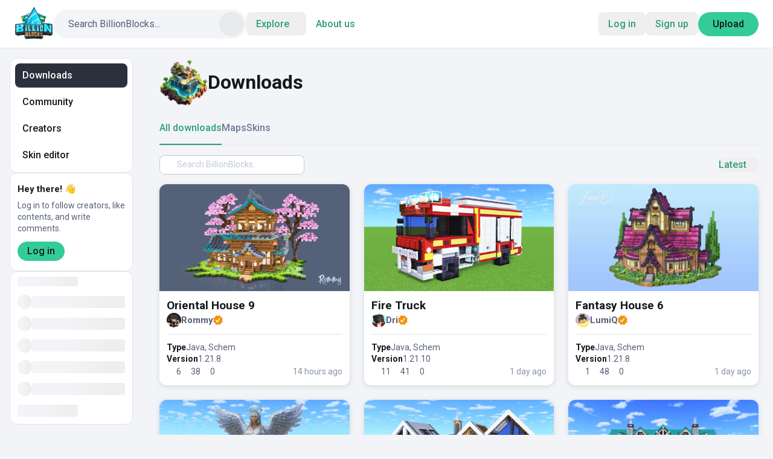

--- FILE ---
content_type: text/html; charset=utf-8
request_url: https://billionblocks.com/downloads?order=latest&page=1
body_size: 14419
content:
<!DOCTYPE html><html lang="en"><head><meta charSet="utf-8"/><meta name="viewport" content="width=device-width, initial-scale=1"/><link rel="stylesheet" href="/_next/static/css/eca7f37ca915757f.css" data-precedence="next"/><link rel="stylesheet" href="/_next/static/css/5e782f4053e544da.css" data-precedence="next"/><link rel="stylesheet" href="/_next/static/css/20720a659c31249d.css" data-precedence="next"/><link rel="preload" as="script" fetchPriority="low" href="/_next/static/chunks/webpack-7779534fe56abdb9.js"/><script src="/_next/static/chunks/fd9d1056-4c1069dd43dbc583.js" async=""></script><script src="/_next/static/chunks/6386-dcfa089ce961d774.js" async=""></script><script src="/_next/static/chunks/main-app-80e6fce165c9989b.js" async=""></script><script src="/_next/static/chunks/app/global-error-d00bc425cd45199d.js" async=""></script><script src="/_next/static/chunks/4780-253383a3c925d57d.js" async=""></script><script src="/_next/static/chunks/4349-19a658a74315d70d.js" async=""></script><script src="/_next/static/chunks/2519-e2b78df836cc9976.js" async=""></script><script src="/_next/static/chunks/1895-fd9ad16ff8ffc404.js" async=""></script><script src="/_next/static/chunks/9203-3dc32e0447da015e.js" async=""></script><script src="/_next/static/chunks/7820-ae3427b2cc0a720b.js" async=""></script><script src="/_next/static/chunks/4438-27028794343b6ccb.js" async=""></script><script src="/_next/static/chunks/1384-2a469d50e329c668.js" async=""></script><script src="/_next/static/chunks/2078-3186410be91a4982.js" async=""></script><script src="/_next/static/chunks/6011-7e8026736e6184c9.js" async=""></script><script src="/_next/static/chunks/6723-1da35425dff8eb4c.js" async=""></script><script src="/_next/static/chunks/216-098189dc244b50a0.js" async=""></script><script src="/_next/static/chunks/7342-996d3c0ae624f952.js" async=""></script><script src="/_next/static/chunks/8851-43d3e46124050255.js" async=""></script><script src="/_next/static/chunks/app/layout-8300c8e2dd2d9445.js" async=""></script><script src="/_next/static/chunks/811-287170af998acb7a.js" async=""></script><script src="/_next/static/chunks/6806-b8774886cf36e7c6.js" async=""></script><script src="/_next/static/chunks/6305-22d3bf944590c0ef.js" async=""></script><script src="/_next/static/chunks/7470-cb4ab59af496694b.js" async=""></script><script src="/_next/static/chunks/808-d6aa1cd0f45c434c.js" async=""></script><script src="/_next/static/chunks/9292-31899cba591ae8e7.js" async=""></script><script src="/_next/static/chunks/app/downloads/page-79238693b7989e9b.js" async=""></script><script src="/_next/static/chunks/app/error-d26d0a8d0f8b3ac6.js" async=""></script><link rel="preload" href="https://pagead2.googlesyndication.com/pagead/js/adsbygoogle.js?client=ca-pub-1962850966340824" as="script" crossorigin=""/><title>Downloads - BillionBlocks</title><meta name="description" content="Browse thousands of free Minecraft worlds and download your favourites. Upload your own Minecraft Maps to earn likes, ratings, and downloads. Sign up for free to access additional features! Compatible with Minecraft Java and Bedrock editions."/><meta name="publisher" content="BillionBlocks"/><meta name="robots" content="index, follow"/><meta name="sentry-trace" content="261d413d6f9d3c53f694cd7ebf88a64d-2d07d7465c90c9f5-1"/><meta name="baggage" content="sentry-environment=prod,sentry-public_key=7596d5ee1d69ff8907d817b1f6b5659f,sentry-trace_id=261d413d6f9d3c53f694cd7ebf88a64d,sentry-org_id=540415,sentry-transaction=GET%20%2Fdownloads,sentry-sampled=true,sentry-sample_rand=0.5327427340259872,sentry-sample_rate=1"/><meta name="format-detection" content="telephone=no"/><meta property="og:title" content="Downloads - BillionBlocks"/><meta property="og:description" content="Browse thousands of free Minecraft worlds and download your favourites. Upload your own Minecraft Maps to earn likes, ratings, and downloads. Sign up for free to access additional features! Compatible with Minecraft Java and Bedrock editions."/><meta property="og:url" content="https://billionblocks.com/downloads?order=latest&amp;page=1"/><meta property="og:site_name" content="BillionBlocks"/><meta property="og:type" content="website"/><meta name="twitter:card" content="summary"/><meta name="twitter:title" content="Downloads - BillionBlocks"/><meta name="twitter:description" content="Browse thousands of free Minecraft worlds and download your favourites. Upload your own Minecraft Maps to earn likes, ratings, and downloads. Sign up for free to access additional features! Compatible with Minecraft Java and Bedrock editions."/><meta name="next-size-adjust"/><meta name="google" content="notranslate"/><link rel="icon" href="/favicon.png" sizes="any"/><script src="/_next/static/chunks/polyfills-42372ed130431b0a.js" noModule=""></script></head><body class="__variable_0cb770 __variable_5d5d96"><header class="sticky top-0 z-50 flex w-full items-center justify-between border-b-border bg-surface h-header gap-md border-b px-md lg:gap-4 lg:px-5 md:h-header-mobile sm:px-3"><div class="flex select-none items-center gap-md lg:gap-4"><div class="hidden lg:block"><div><div class="cursor-pointer space-y-1 px-1 [&amp;_span]:block [&amp;_span]:h-0.5 [&amp;_span]:w-5 [&amp;_span]:bg-text-primary [&amp;_span]:transition-all [&amp;_span]:duration-300 [&amp;_span]:ease-ease [&amp;.is-active_span:nth-child(1)]:translate-y-1.5 [&amp;.is-active_span:nth-child(1)]:rotate-45 [&amp;.is-active_span:nth-child(2)]:opacity-0 [&amp;.is-active_span:nth-child(3)]:-translate-y-1.5 [&amp;.is-active_span:nth-child(3)]:-rotate-45"><span></span><span></span><span></span></div></div></div><a class="block shrink-0 size-16 lg:size-12" href="/"><img alt="Billion Blocks logo" loading="lazy" width="64" height="64" decoding="async" data-nimg="1" style="color:transparent" src="/images/logo.png"/></a><div class="w-search-input lg:w-search-input-tablet md:hidden"><div class="relative flex h-12 items-center gap-2 rounded-full border pl-6 pr-1 outline-none focus-within:border-border-form focus-within:bg-surface focus-within:ring-2 focus-within:ring-border-focus active:bg-surface disabled:pointer-events-none disabled:bg-surface-neutral disabled:opacity-30 transition-all duration-300 ease-ease border-surface-neutral bg-surface-neutral"><input type="text" placeholder="Search BillionBlocks..." class="h-full w-full bg-transparent text-text-primary placeholder:text-body-1 placeholder:text-text-secondary focus:outline-none" name="search" value=""/><button class="btn btn-secondary px-2 shrink-0"><div class="flex h-6 w-6 items-center justify-center"><div class="svg-icon shrink-0 size-5"></div></div></button></div></div><div class="mr-auto flex items-center"><button class="group inline-flex items-center justify-center gap-1 rounded-lg p-xs ps-sm text-nav-1 link text-button-text hover:text-button-text-hover [&amp;.active]:bg-transparent-black/5 hover:[&amp;.active]:bg-transparent-black/10 lg:hidden">Explore<div class="svg-icon shrink-0 size-5 relative transition-transform duration-300 ease-ease group-[&amp;.active]:-scale-y-100"></div></button><a class="shrink-0 rounded-lg px-sm py-xs text-nav-1 text-button-text hover:text-button-text-hover [&amp;.active]:bg-transparent-black/5 hover:[&amp;.active]:bg-transparent-black/10 lg:hidden" href="/about-us">About us</a></div></div><div class="flex items-center gap-sm lg:relative sm:gap-0"><div class="relative"><button class="btn btn-secondary btn-sm px-1 hidden md:flex"><div class="flex h-6 w-6 items-center justify-center"><div class="svg-icon shrink-0 size-5"></div></div></button><button class="rounded-lg px-sm py-xs text-nav-1 text-button-text hover:text-button-text-hover [&amp;.active]:bg-transparent-black/5 hover:[&amp;.active]:bg-transparent-black/10 md:hidden">Log in</button><button class="rounded-lg px-sm py-xs text-nav-1 text-button-text hover:text-button-text-hover [&amp;.active]:bg-transparent-black/5 hover:[&amp;.active]:bg-transparent-black/10 xl:hidden">Sign up</button></div><div class="md:hidden"><button class="btn btn-primary gap-2 text-action" type="button">Upload</button></div></div></header><div class="flex min-h-window flex-col justify-between"><main><div class="flex pb-40 lg:pb-[104px] md:pb-[82px]"><div class="min-w-60 flex-shrink basis-[560px] pl-4 pt-4 5xl:w-60 5xl:basis-0 lg:hidden min-lg:elem-sticky-top"><aside class="flex min-w-left-navbar max-w-left-navbar shrink-0 flex-col gap-xs pr-5 min-lg:elem-sticky-top"><div class="rounded-xl border border-border bg-surface"><div class="space-y-1 p-xs"><a class="flex items-center rounded-lg px-3 py-xs text-nav-1 text-text-primary link hover:bg-black/5 active:bg-black/10 [&amp;.active]:bg-surface-dark [&amp;.active]:text-text-invert active" href="/downloads?order=latest&amp;page=1">Downloads</a><a class="flex items-center rounded-lg px-3 py-xs text-nav-1 text-text-primary link hover:bg-black/5 active:bg-black/10 [&amp;.active]:bg-surface-dark [&amp;.active]:text-text-invert" href="/community">Community</a><a class="flex items-center rounded-lg px-3 py-xs text-nav-1 text-text-primary link hover:bg-black/5 active:bg-black/10 [&amp;.active]:bg-surface-dark [&amp;.active]:text-text-invert" href="/creators">Creators</a><a class="flex items-center rounded-lg px-3 py-xs text-nav-1 text-text-primary link hover:bg-black/5 active:bg-black/10 [&amp;.active]:bg-surface-dark [&amp;.active]:text-text-invert" href="/skin-editor">Skin editor</a></div></div><div class="space-y-3 rounded-xl border border-border bg-surface px-3 py-4"><div class="space-y-2"><div class="text-title-5 text-text-primary">Hey there! 👋</div><p class="text-body-2 text-text-secondary">Log in to follow creators, like contents, and write comments.</p></div><button class="btn btn-primary btn-sm gap-2 text-action" type="button">Log in</button></div><div class="rounded-xl border border-border bg-surface"><div class="px-3 pt-xs"><span class="flex h-4" aria-live="polite" aria-busy="true"><span class="react-loading-skeleton" style="width:100px;height:16px;--base-color:#F3F4F7;--highlight-color:#EEE">‌</span><br/></span></div><div class="space-y-1 p-xs"><div class="flex h-8 items-center gap-2 px-1"><span aria-live="polite" aria-busy="true"><span class="react-loading-skeleton" style="width:24px;height:24px;border-radius:50%;--base-color:#F3F4F7;--highlight-color:#EEE">‌</span><br/></span><span class="grow" aria-live="polite" aria-busy="true"><span class="react-loading-skeleton" style="height:20px;--base-color:#F3F4F7;--highlight-color:#EEE">‌</span><br/></span></div><div class="flex h-8 items-center gap-2 px-1"><span aria-live="polite" aria-busy="true"><span class="react-loading-skeleton" style="width:24px;height:24px;border-radius:50%;--base-color:#F3F4F7;--highlight-color:#EEE">‌</span><br/></span><span class="grow" aria-live="polite" aria-busy="true"><span class="react-loading-skeleton" style="height:20px;--base-color:#F3F4F7;--highlight-color:#EEE">‌</span><br/></span></div><div class="flex h-8 items-center gap-2 px-1"><span aria-live="polite" aria-busy="true"><span class="react-loading-skeleton" style="width:24px;height:24px;border-radius:50%;--base-color:#F3F4F7;--highlight-color:#EEE">‌</span><br/></span><span class="grow" aria-live="polite" aria-busy="true"><span class="react-loading-skeleton" style="height:20px;--base-color:#F3F4F7;--highlight-color:#EEE">‌</span><br/></span></div><div class="flex h-8 items-center gap-2 px-1"><span aria-live="polite" aria-busy="true"><span class="react-loading-skeleton" style="width:24px;height:24px;border-radius:50%;--base-color:#F3F4F7;--highlight-color:#EEE">‌</span><br/></span><span class="grow" aria-live="polite" aria-busy="true"><span class="react-loading-skeleton" style="height:20px;--base-color:#F3F4F7;--highlight-color:#EEE">‌</span><br/></span></div><div class="flex h-8 items-center gap-2 px-1"><span aria-live="polite" aria-busy="true"><span class="react-loading-skeleton" style="width:24px;height:24px;border-radius:50%;--base-color:#F3F4F7;--highlight-color:#EEE">‌</span><br/></span><span class="grow" aria-live="polite" aria-busy="true"><span class="react-loading-skeleton" style="height:20px;--base-color:#F3F4F7;--highlight-color:#EEE">‌</span><br/></span></div></div><div class="px-3 pb-3"><span aria-live="polite" aria-busy="true"><span class="react-loading-skeleton" style="width:100px;height:20px;--base-color:#F3F4F7;--highlight-color:#EEE">‌</span><br/></span></div></div></aside></div><div class="mx-6 mb-auto mt-4 grid flex-shrink-0 basis-[1392px] grid-cols-12 gap-6 3xl:flex-shrink xl:grid-cols-9 lg:gap-4 md:grid-cols-8 sm:mx-4 sm:mt-4 sm:grid-cols-4 sm:gap-2"><main class="col-span-12 col-start-1 min-h-[500px] xl:col-span-9 lg:w-full md:col-span-8 md:min-h-auto sm:col-span-4"><div class="space-y-6"><div class="w-full"><div class="flex w-full select-none gap-4 sm:hidden"><div class="size-20 shrink-0"><img alt="page header image" loading="lazy" width="80" height="80" decoding="async" data-nimg="1" class="rounded-lg" style="color:transparent" src="/images/downloads-header.png"/></div><div class="flex w-full flex-col justify-center gap-1 overflow-hidden"><div class="flex justify-between gap-4"><h1 class="text-heading-1">Downloads</h1></div></div></div><div class="hidden w-full select-none flex-col gap-4 sm:flex"><div class="flex w-full items-center gap-3"><div class="size-12 shrink-0"><img alt="page header image" loading="lazy" width="48" height="48" decoding="async" data-nimg="1" class="rounded-lg" style="color:transparent" src="/images/downloads-header.png"/></div><h1 class="grow truncate text-mobile-heading-1">Downloads</h1></div></div></div><div><div class="my-4 border-b"><div class="hide-scroll flex overflow-x-scroll text-nowrap select-none gap-6 text-nav-1 font-medium text-interactive-inactive"><div class="group relative cursor-pointer transition duration-300 ease-in text-interactive-active pb-sm">All downloads<span class="absolute bg-interactive-active transition-all duration-300 ease-in bottom-0 left-0 h-0.5 w-full opacity-100"></span></div><div class="group relative cursor-pointer transition duration-300 ease-in pb-sm">Maps<span class="absolute bg-interactive-active transition-all duration-300 ease-in bottom-0 left-0 h-0.5 w-full opacity-0 group-hover:opacity-100"></span></div><div class="group relative cursor-pointer transition duration-300 ease-in pb-sm">Skins<span class="absolute bg-interactive-active transition-all duration-300 ease-in bottom-0 left-0 h-0.5 w-full opacity-0 group-hover:opacity-100"></span></div></div></div><div class="mb-4 mt-4 flex flex-wrap items-center gap-4"><div class="relative flex w-full items-center gap-2 overflow-hidden rounded-lg h-8 border border-border-form bg-surface px-2 transition-all duration-300 ease-ease focus-within:!border-border-form hover:border-border-form-hover focus-within:ring-2 focus-within:ring-border-focus max-w-60"><div class="svg-icon shrink-0 size-5 text-button-text cursor-pointer"></div><input id="search" class="min-w-0 flex-1 bg-transparent text-body-2 text-text-primary outline-none placeholder:text-body-2 placeholder:text-text-disabled" type="search" placeholder="Search BillionBlocks..." autoComplete="off" autoCorrect="off" autoCapitalize="none" spellCheck="false" value=""/><div class="size-5 cursor-pointer text-action text-text-tertiary hidden"><div class="svg-icon shrink-0 size-5 pointer-events-none"></div></div></div><div class="relative ml-auto"><button class="group inline-flex items-center justify-center gap-1 rounded-lg text-nav-1 text-button-text link">Latest<span class="relative transition-transform duration-300 ease-ease group-[&amp;.active]:-scale-y-100"><div class="svg-icon shrink-0 size-5"></div></span></button></div></div><div class="mt-1 grid grid-cols-4 gap-md 2xl:grid-cols-3 lg:gap-x-4 md:grid-cols-2 sm:grid-cols-1"><div class="w-full overflow-hidden rounded-xl bg-surface shadow-card-lg transition-all duration-300 hover:-translate-y-[2px] hover:shadow-card-lg-hover"><div class=""><a href="/maps/ce7789fb-61f0-401f-bc7b-b7ac9dbe9733"><div class="relative aspect-16/9 overflow-hidden bg-background-product"><img alt="Oriental House 9" loading="lazy" width="480" height="270" decoding="async" data-nimg="1" class="aspect-16/9 size-full object-cover" style="color:transparent" src="https://static.billionblocks.com/13997/conversions/2026-01-27_16.12.13.jpg2-medium.webp"/></div></a></div><div class="min-w-0 p-3"><div class="flex flex-col gap-xs"><a href="/maps/ce7789fb-61f0-401f-bc7b-b7ac9dbe9733"><h4 class="truncate text-title-4">Oriental House 9</h4></a><a class="" href="/creator/rommy/overview"><div class="flex items-center gap-xs rounded-lg text-title-5 text-text-secondary"><div class="relative shrink-0 rounded-full" style="height:24px;width:24px"><img src="https://static.billionblocks.com/12618/conversions/rommy1-120.webp" alt="Default avatar" height="24" width="24" loading="lazy" class="size-full object-cover rounded-full"/><div class="absolute inset-0 shadow-inner-ring rounded-full"></div></div><div class="flex min-w-0 items-center gap-1 text-title-5 text-text-secondary"><span class="truncate font-semibold text-title-5">Rommy</span><div><img alt="Verified creator badge" loading="lazy" width="16" height="16" decoding="async" data-nimg="1" style="color:transparent" src="/icons/verified-badge.svg"/></div></div></div></a></div><div class=""><div style="height:24px" class="flex w-full items-center"><div class="h-px w-full bg-border-divider"></div></div></div><div class="hidden"><div style="height:16px" class="flex w-full items-center"><div class="h-px w-full bg-border-divider"></div></div></div><div class="flex flex-col gap-2"><div class="flex h-10 items-start justify-between gap-xs"><div class="overflow-hidden"><div class="flex items-center gap-1"><span class="text-body-2-strong text-text-primary">Type</span><span class="truncate text-body-2 text-text-secondary"><span class="capitalize">Java, Schem</span></span></div><div class="flex items-center gap-1"><span class="text-body-2-strong text-text-primary">Version</span><span class="text-body-2 text-text-secondary">1.21.8</span></div></div><div class="mb-xs flex items-center gap-xs text-interactive-inactive"><div class="btn-text text-interactive-inactive text-action cursor-pointer"><div class="svg-icon shrink-0 size-5"></div></div><div class="btn-text text-interactive-inactive text-action cursor-pointer"><div class="svg-icon shrink-0 size-5"></div></div></div></div><div class="flex items-start justify-between gap-xs text-body-2"><div class="flex h-5 flex-wrap items-center gap-3 overflow-hidden text-text-secondary"><div class="flex items-center flex-row gap-1"><div class="svg-icon shrink-0 size-4 text-text-brand-primary"></div><div class="flex items-center text-center flex-row text-body-2 text-text-secondary">6</div></div><div class="flex items-center flex-row gap-1"><div class="svg-icon shrink-0 size-4 text-text-brand-primary"></div><div class="flex items-center text-center flex-row text-body-2 text-text-secondary">38</div></div><div class="flex items-center flex-row gap-1"><div class="svg-icon shrink-0 size-4 text-text-brand-primary"></div><div class="flex items-center text-center flex-row text-body-2 text-text-secondary">0</div></div></div><span class="text-nowrap text-body-2 text-text-tertiary">14 hours ago</span></div></div></div></div><div class="w-full overflow-hidden rounded-xl bg-surface shadow-card-lg transition-all duration-300 hover:-translate-y-[2px] hover:shadow-card-lg-hover"><div class=""><a href="/maps/fb67d0fd-1b48-4df8-ae89-2200214a7783"><div class="relative aspect-16/9 overflow-hidden bg-background-product"><img alt="Fire Truck" loading="lazy" width="480" height="270" decoding="async" data-nimg="1" class="aspect-16/9 size-full object-cover" style="color:transparent" src="https://static.billionblocks.com/13977/conversions/2026-01-26_15.18.101-medium.webp"/></div></a></div><div class="min-w-0 p-3"><div class="flex flex-col gap-xs"><a href="/maps/fb67d0fd-1b48-4df8-ae89-2200214a7783"><h4 class="truncate text-title-4">Fire Truck</h4></a><a class="" href="/creator/dri/overview"><div class="flex items-center gap-xs rounded-lg text-title-5 text-text-secondary"><div class="relative shrink-0 rounded-full" style="height:24px;width:24px"><img src="https://static.billionblocks.com/13564/conversions/avatr_drift-120.webp" alt="Default avatar" height="24" width="24" loading="lazy" class="size-full object-cover rounded-full"/><div class="absolute inset-0 shadow-inner-ring rounded-full"></div></div><div class="flex min-w-0 items-center gap-1 text-title-5 text-text-secondary"><span class="truncate font-semibold text-title-5">Dri</span><div><img alt="Verified creator badge" loading="lazy" width="16" height="16" decoding="async" data-nimg="1" style="color:transparent" src="/icons/verified-badge.svg"/></div></div></div></a></div><div class=""><div style="height:24px" class="flex w-full items-center"><div class="h-px w-full bg-border-divider"></div></div></div><div class="hidden"><div style="height:16px" class="flex w-full items-center"><div class="h-px w-full bg-border-divider"></div></div></div><div class="flex flex-col gap-2"><div class="flex h-10 items-start justify-between gap-xs"><div class="overflow-hidden"><div class="flex items-center gap-1"><span class="text-body-2-strong text-text-primary">Type</span><span class="truncate text-body-2 text-text-secondary"><span class="capitalize">Java, Schem</span></span></div><div class="flex items-center gap-1"><span class="text-body-2-strong text-text-primary">Version</span><span class="text-body-2 text-text-secondary">1.21.10</span></div></div><div class="mb-xs flex items-center gap-xs text-interactive-inactive"><div class="btn-text text-interactive-inactive text-action cursor-pointer"><div class="svg-icon shrink-0 size-5"></div></div><div class="btn-text text-interactive-inactive text-action cursor-pointer"><div class="svg-icon shrink-0 size-5"></div></div></div></div><div class="flex items-start justify-between gap-xs text-body-2"><div class="flex h-5 flex-wrap items-center gap-3 overflow-hidden text-text-secondary"><div class="flex items-center flex-row gap-1"><div class="svg-icon shrink-0 size-4 text-text-brand-primary"></div><div class="flex items-center text-center flex-row text-body-2 text-text-secondary">11</div></div><div class="flex items-center flex-row gap-1"><div class="svg-icon shrink-0 size-4 text-text-brand-primary"></div><div class="flex items-center text-center flex-row text-body-2 text-text-secondary">41</div></div><div class="flex items-center flex-row gap-1"><div class="svg-icon shrink-0 size-4 text-text-brand-primary"></div><div class="flex items-center text-center flex-row text-body-2 text-text-secondary">0</div></div></div><span class="text-nowrap text-body-2 text-text-tertiary">1 day ago</span></div></div></div></div><div class="w-full overflow-hidden rounded-xl bg-surface shadow-card-lg transition-all duration-300 hover:-translate-y-[2px] hover:shadow-card-lg-hover"><div class=""><a href="/maps/9ecc3e13-75ff-4e62-9408-bdf75ea219f0"><div class="relative aspect-16/9 overflow-hidden bg-background-product"><img alt="Fantasy House 6" loading="lazy" width="480" height="270" decoding="async" data-nimg="1" class="aspect-16/9 size-full object-cover" style="color:transparent" src="https://static.billionblocks.com/13974/conversions/2026-01-26_10.48.29-medium.webp"/></div></a></div><div class="min-w-0 p-3"><div class="flex flex-col gap-xs"><a href="/maps/9ecc3e13-75ff-4e62-9408-bdf75ea219f0"><h4 class="truncate text-title-4">Fantasy House 6</h4></a><a class="" href="/creator/lumiq/overview"><div class="flex items-center gap-xs rounded-lg text-title-5 text-text-secondary"><div class="relative shrink-0 rounded-full" style="height:24px;width:24px"><img src="https://static.billionblocks.com/12622/conversions/lum-120.webp" alt="Default avatar" height="24" width="24" loading="lazy" class="size-full object-cover rounded-full"/><div class="absolute inset-0 shadow-inner-ring rounded-full"></div></div><div class="flex min-w-0 items-center gap-1 text-title-5 text-text-secondary"><span class="truncate font-semibold text-title-5">LumiQ</span><div><img alt="Verified creator badge" loading="lazy" width="16" height="16" decoding="async" data-nimg="1" style="color:transparent" src="/icons/verified-badge.svg"/></div></div></div></a></div><div class=""><div style="height:24px" class="flex w-full items-center"><div class="h-px w-full bg-border-divider"></div></div></div><div class="hidden"><div style="height:16px" class="flex w-full items-center"><div class="h-px w-full bg-border-divider"></div></div></div><div class="flex flex-col gap-2"><div class="flex h-10 items-start justify-between gap-xs"><div class="overflow-hidden"><div class="flex items-center gap-1"><span class="text-body-2-strong text-text-primary">Type</span><span class="truncate text-body-2 text-text-secondary"><span class="capitalize">Java, Schem</span></span></div><div class="flex items-center gap-1"><span class="text-body-2-strong text-text-primary">Version</span><span class="text-body-2 text-text-secondary">1.21.8</span></div></div><div class="mb-xs flex items-center gap-xs text-interactive-inactive"><div class="btn-text text-interactive-inactive text-action cursor-pointer"><div class="svg-icon shrink-0 size-5"></div></div><div class="btn-text text-interactive-inactive text-action cursor-pointer"><div class="svg-icon shrink-0 size-5"></div></div></div></div><div class="flex items-start justify-between gap-xs text-body-2"><div class="flex h-5 flex-wrap items-center gap-3 overflow-hidden text-text-secondary"><div class="flex items-center flex-row gap-1"><div class="svg-icon shrink-0 size-4 text-text-brand-primary"></div><div class="flex items-center text-center flex-row text-body-2 text-text-secondary">1</div></div><div class="flex items-center flex-row gap-1"><div class="svg-icon shrink-0 size-4 text-text-brand-primary"></div><div class="flex items-center text-center flex-row text-body-2 text-text-secondary">48</div></div><div class="flex items-center flex-row gap-1"><div class="svg-icon shrink-0 size-4 text-text-brand-primary"></div><div class="flex items-center text-center flex-row text-body-2 text-text-secondary">0</div></div></div><span class="text-nowrap text-body-2 text-text-tertiary">1 day ago</span></div></div></div></div><div class="w-full overflow-hidden rounded-xl bg-surface shadow-card-lg transition-all duration-300 hover:-translate-y-[2px] hover:shadow-card-lg-hover"><div class=""><a href="/maps/4d9ec750-dfa5-411d-86c0-bd50445fb02e"><div class="relative aspect-16/9 overflow-hidden bg-background-product"><img alt="Radiant Beautiful Angel  | 190 High Organic" loading="lazy" width="480" height="270" decoding="async" data-nimg="1" class="aspect-16/9 size-full object-cover" style="color:transparent" src="https://static.billionblocks.com/13960/conversions/2026-01-26_10.04.14-medium.webp"/></div></a></div><div class="min-w-0 p-3"><div class="flex flex-col gap-xs"><a href="/maps/4d9ec750-dfa5-411d-86c0-bd50445fb02e"><h4 class="truncate text-title-4">Radiant Beautiful Angel  | 190 High Organic</h4></a><a class="" href="/creator/crystal/overview"><div class="flex items-center gap-xs rounded-lg text-title-5 text-text-secondary"><div class="relative shrink-0 rounded-full" style="height:24px;width:24px"><img src="https://static.billionblocks.com/12623/conversions/crystal-120.webp" alt="Default avatar" height="24" width="24" loading="lazy" class="size-full object-cover rounded-full"/><div class="absolute inset-0 shadow-inner-ring rounded-full"></div></div><div class="flex min-w-0 items-center gap-1 text-title-5 text-text-secondary"><span class="truncate font-semibold text-title-5">Crystal</span><div><img alt="Verified creator badge" loading="lazy" width="16" height="16" decoding="async" data-nimg="1" style="color:transparent" src="/icons/verified-badge.svg"/></div></div></div></a></div><div class=""><div style="height:24px" class="flex w-full items-center"><div class="h-px w-full bg-border-divider"></div></div></div><div class="hidden"><div style="height:16px" class="flex w-full items-center"><div class="h-px w-full bg-border-divider"></div></div></div><div class="flex flex-col gap-2"><div class="flex h-10 items-start justify-between gap-xs"><div class="overflow-hidden"><div class="flex items-center gap-1"><span class="text-body-2-strong text-text-primary">Type</span><span class="truncate text-body-2 text-text-secondary"><span class="capitalize">Java, Schem</span></span></div><div class="flex items-center gap-1"><span class="text-body-2-strong text-text-primary">Version</span><span class="text-body-2 text-text-secondary">1.21.8</span></div></div><div class="mb-xs flex items-center gap-xs text-interactive-inactive"><div class="btn-text text-interactive-inactive text-action cursor-pointer"><div class="svg-icon shrink-0 size-5"></div></div><div class="btn-text text-interactive-inactive text-action cursor-pointer"><div class="svg-icon shrink-0 size-5"></div></div></div></div><div class="flex items-start justify-between gap-xs text-body-2"><div class="flex h-5 flex-wrap items-center gap-3 overflow-hidden text-text-secondary"><div class="flex items-center flex-row gap-1"><div class="svg-icon shrink-0 size-4 text-text-brand-primary"></div><div class="flex items-center text-center flex-row text-body-2 text-text-secondary">5</div></div><div class="flex items-center flex-row gap-1"><div class="svg-icon shrink-0 size-4 text-text-brand-primary"></div><div class="flex items-center text-center flex-row text-body-2 text-text-secondary">46</div></div><div class="flex items-center flex-row gap-1"><div class="svg-icon shrink-0 size-4 text-text-brand-primary"></div><div class="flex items-center text-center flex-row text-body-2 text-text-secondary">0</div></div></div><span class="text-nowrap text-body-2 text-text-tertiary">1 day ago</span></div></div></div></div><div class="w-full overflow-hidden rounded-xl bg-surface shadow-card-lg transition-all duration-300 hover:-translate-y-[2px] hover:shadow-card-lg-hover"><div class=""><a href="/maps/9d59abc4-685c-4501-a99e-fa78897bf627"><div class="relative aspect-16/9 overflow-hidden bg-background-product"><img alt="Modern House 12" loading="lazy" width="480" height="270" decoding="async" data-nimg="1" class="aspect-16/9 size-full object-cover" style="color:transparent" src="https://static.billionblocks.com/13954/conversions/2026-01-25_11.37.48-medium.webp"/></div></a></div><div class="min-w-0 p-3"><div class="flex flex-col gap-xs"><a href="/maps/9d59abc4-685c-4501-a99e-fa78897bf627"><h4 class="truncate text-title-4">Modern House 12</h4></a><a class="" href="/creator/blockiteck/overview"><div class="flex items-center gap-xs rounded-lg text-title-5 text-text-secondary"><div class="relative shrink-0 rounded-full" style="height:24px;width:24px"><img src="https://static.billionblocks.com/9578/conversions/avatar5-120.webp" alt="Default avatar" height="24" width="24" loading="lazy" class="size-full object-cover rounded-full"/><div class="absolute inset-0 shadow-inner-ring rounded-full"></div></div><div class="flex min-w-0 items-center gap-1 text-title-5 text-text-secondary"><span class="truncate font-semibold text-title-5">Blockiteck</span><div><img alt="Verified creator badge" loading="lazy" width="16" height="16" decoding="async" data-nimg="1" style="color:transparent" src="/icons/verified-badge.svg"/></div></div></div></a></div><div class=""><div style="height:24px" class="flex w-full items-center"><div class="h-px w-full bg-border-divider"></div></div></div><div class="hidden"><div style="height:16px" class="flex w-full items-center"><div class="h-px w-full bg-border-divider"></div></div></div><div class="flex flex-col gap-2"><div class="flex h-10 items-start justify-between gap-xs"><div class="overflow-hidden"><div class="flex items-center gap-1"><span class="text-body-2-strong text-text-primary">Type</span><span class="truncate text-body-2 text-text-secondary"><span class="capitalize">Java, Schem</span></span></div><div class="flex items-center gap-1"><span class="text-body-2-strong text-text-primary">Version</span><span class="text-body-2 text-text-secondary">1.21.8</span></div></div><div class="mb-xs flex items-center gap-xs text-interactive-inactive"><div class="btn-text text-interactive-inactive text-action cursor-pointer"><div class="svg-icon shrink-0 size-5"></div></div><div class="btn-text text-interactive-inactive text-action cursor-pointer"><div class="svg-icon shrink-0 size-5"></div></div></div></div><div class="flex items-start justify-between gap-xs text-body-2"><div class="flex h-5 flex-wrap items-center gap-3 overflow-hidden text-text-secondary"><div class="flex items-center flex-row gap-1"><div class="svg-icon shrink-0 size-4 text-text-brand-primary"></div><div class="flex items-center text-center flex-row text-body-2 text-text-secondary">28</div></div><div class="flex items-center flex-row gap-1"><div class="svg-icon shrink-0 size-4 text-text-brand-primary"></div><div class="flex items-center text-center flex-row text-body-2 text-text-secondary">134</div></div><div class="flex items-center flex-row gap-1"><div class="svg-icon shrink-0 size-4 text-text-brand-primary"></div><div class="flex items-center text-center flex-row text-body-2 text-text-secondary">0</div></div></div><span class="text-nowrap text-body-2 text-text-tertiary">2 days ago</span></div></div></div></div><div class="w-full overflow-hidden rounded-xl bg-surface shadow-card-lg transition-all duration-300 hover:-translate-y-[2px] hover:shadow-card-lg-hover"><div class=""><a href="/maps/84b10ef1-9a59-4f9c-a776-6d4dda0484d9"><div class="relative aspect-16/9 overflow-hidden bg-background-product"><img alt="Log Mansion" loading="lazy" width="480" height="270" decoding="async" data-nimg="1" class="aspect-16/9 size-full object-cover" style="color:transparent" src="https://static.billionblocks.com/13945/conversions/2026-01-24_11.34.49-medium.webp"/></div></a></div><div class="min-w-0 p-3"><div class="flex flex-col gap-xs"><a href="/maps/84b10ef1-9a59-4f9c-a776-6d4dda0484d9"><h4 class="truncate text-title-4">Log Mansion</h4></a><a class="" href="/creator/frostybite/overview"><div class="flex items-center gap-xs rounded-lg text-title-5 text-text-secondary"><div class="relative shrink-0 rounded-full" style="height:24px;width:24px"><img src="https://static.billionblocks.com/9484/conversions/g1aFuTQRNb0NUBkKC5H9GkOa9TzeQCpYPph3q3hN-120.webp" alt="Default avatar" height="24" width="24" loading="lazy" class="size-full object-cover rounded-full"/><div class="absolute inset-0 shadow-inner-ring rounded-full"></div></div><div class="flex min-w-0 items-center gap-1 text-title-5 text-text-secondary"><span class="truncate font-semibold text-title-5">FrostyBite</span><div><img alt="Verified creator badge" loading="lazy" width="16" height="16" decoding="async" data-nimg="1" style="color:transparent" src="/icons/verified-badge.svg"/></div></div></div></a></div><div class=""><div style="height:24px" class="flex w-full items-center"><div class="h-px w-full bg-border-divider"></div></div></div><div class="hidden"><div style="height:16px" class="flex w-full items-center"><div class="h-px w-full bg-border-divider"></div></div></div><div class="flex flex-col gap-2"><div class="flex h-10 items-start justify-between gap-xs"><div class="overflow-hidden"><div class="flex items-center gap-1"><span class="text-body-2-strong text-text-primary">Type</span><span class="truncate text-body-2 text-text-secondary"><span class="capitalize">Java, Schem</span></span></div><div class="flex items-center gap-1"><span class="text-body-2-strong text-text-primary">Version</span><span class="text-body-2 text-text-secondary">1.21.8</span></div></div><div class="mb-xs flex items-center gap-xs text-interactive-inactive"><div class="btn-text text-interactive-inactive text-action cursor-pointer"><div class="svg-icon shrink-0 size-5"></div></div><div class="btn-text text-interactive-inactive text-action cursor-pointer"><div class="svg-icon shrink-0 size-5"></div></div></div></div><div class="flex items-start justify-between gap-xs text-body-2"><div class="flex h-5 flex-wrap items-center gap-3 overflow-hidden text-text-secondary"><div class="flex items-center flex-row gap-1"><div class="svg-icon shrink-0 size-4 text-text-brand-primary"></div><div class="flex items-center text-center flex-row text-body-2 text-text-secondary">23</div></div><div class="flex items-center flex-row gap-1"><div class="svg-icon shrink-0 size-4 text-text-brand-primary"></div><div class="flex items-center text-center flex-row text-body-2 text-text-secondary">178</div></div><div class="flex items-center flex-row gap-1"><div class="svg-icon shrink-0 size-4 text-text-brand-primary"></div><div class="flex items-center text-center flex-row text-body-2 text-text-secondary">0</div></div></div><span class="text-nowrap text-body-2 text-text-tertiary">3 days ago</span></div></div></div></div><div class="w-full overflow-hidden rounded-xl bg-surface shadow-card-lg transition-all duration-300 hover:-translate-y-[2px] hover:shadow-card-lg-hover"><div class=""><a href="/skins/5ceb99db-d21a-4a53-b9e8-44fd07f087a4"><div class="relative aspect-16/9 overflow-hidden bg-background-product"><img alt="BoxyBuddy" loading="lazy" width="480" height="270" decoding="async" data-nimg="1" class="aspect-16/9 size-full object-cover" style="color:transparent" src="https://static.billionblocks.com/13939/conversions/boxybuddy-cover-medium.webp"/><div class="absolute bottom-3 right-3"><div class="relative shrink-0 rounded" style="height:24px;width:24px"><img src="/images/skin-model-steve.png" alt="Default avatar" height="24" width="24" loading="lazy" class="size-full object-cover rounded"/><div class="absolute inset-0 shadow-inner-ring rounded"></div></div></div></div></a></div><div class="min-w-0 p-3"><div class="flex flex-col gap-xs"><a href="/skins/5ceb99db-d21a-4a53-b9e8-44fd07f087a4"><h4 class="truncate text-title-4">BoxyBuddy</h4></a><a class="" href="/creator/qadamek153/overview"><div class="flex items-center gap-xs rounded-lg text-title-5 text-text-secondary"><div class="relative shrink-0 rounded-full" style="height:24px;width:24px"><img src="https://static.billionblocks.com/13937/conversions/Zrzut-ekranu-2025-02-19-182253-120.webp" alt="Default avatar" height="24" width="24" loading="lazy" class="size-full object-cover rounded-full"/><div class="absolute inset-0 shadow-inner-ring rounded-full"></div></div><div class="flex min-w-0 items-center gap-1 text-title-5 text-text-secondary"><span class="truncate font-semibold text-title-5">Qadamek153</span><img alt="Member badge" loading="lazy" width="16" height="16" decoding="async" data-nimg="1" style="color:transparent" src="/icons/member-badge.svg"/></div></div></a></div><div class=""><div style="height:24px" class="flex w-full items-center"><div class="h-px w-full bg-border-divider"></div></div></div><div class="hidden"><div style="height:16px" class="flex w-full items-center"><div class="h-px w-full bg-border-divider"></div></div></div><div class="flex flex-col gap-2"><div class="flex h-10 items-start justify-between gap-xs"><div class="overflow-hidden"><div class="flex items-center gap-1"><span class="text-body-2-strong text-text-primary">Type</span><span class="truncate text-body-2 text-text-secondary">Minecraft skin</span></div></div><div class="mb-xs flex items-center gap-xs text-interactive-inactive"><div class="btn-text text-interactive-inactive text-action cursor-pointer"><div class="svg-icon shrink-0 size-5"></div></div><div class="btn-text text-interactive-inactive text-action cursor-pointer"><div class="svg-icon shrink-0 size-5"></div></div></div></div><div class="flex items-start justify-between gap-xs text-body-2"><div class="flex h-5 flex-wrap items-center gap-3 overflow-hidden text-text-secondary"><div class="flex items-center flex-row gap-1"><div class="svg-icon shrink-0 size-4 text-text-brand-primary"></div><div class="flex items-center text-center flex-row text-body-2 text-text-secondary">0</div></div><div class="flex items-center flex-row gap-1"><div class="svg-icon shrink-0 size-4 text-text-brand-primary"></div><div class="flex items-center text-center flex-row text-body-2 text-text-secondary">38</div></div><div class="flex items-center flex-row gap-1"><div class="svg-icon shrink-0 size-4 text-text-brand-primary"></div><div class="flex items-center text-center flex-row text-body-2 text-text-secondary">0</div></div></div><span class="text-nowrap text-body-2 text-text-tertiary">4 days ago</span></div></div></div></div><div class="w-full overflow-hidden rounded-xl bg-surface shadow-card-lg transition-all duration-300 hover:-translate-y-[2px] hover:shadow-card-lg-hover"><div class=""><a href="/skins/b3f0edd3-0801-415b-aed8-7cac34ed969c"><div class="relative aspect-16/9 overflow-hidden bg-background-product"><img alt="Water Bottle" loading="lazy" width="480" height="270" decoding="async" data-nimg="1" class="aspect-16/9 size-full object-cover" style="color:transparent" src="https://static.billionblocks.com/13936/conversions/water-bottle-cover-medium.webp"/><div class="absolute bottom-3 right-3"><div class="relative shrink-0 rounded" style="height:24px;width:24px"><img src="/images/skin-model-steve.png" alt="Default avatar" height="24" width="24" loading="lazy" class="size-full object-cover rounded"/><div class="absolute inset-0 shadow-inner-ring rounded"></div></div></div></div></a></div><div class="min-w-0 p-3"><div class="flex flex-col gap-xs"><a href="/skins/b3f0edd3-0801-415b-aed8-7cac34ed969c"><h4 class="truncate text-title-4">Water Bottle</h4></a><a class="" href="/creator/qadamek153/overview"><div class="flex items-center gap-xs rounded-lg text-title-5 text-text-secondary"><div class="relative shrink-0 rounded-full" style="height:24px;width:24px"><img src="https://static.billionblocks.com/13937/conversions/Zrzut-ekranu-2025-02-19-182253-120.webp" alt="Default avatar" height="24" width="24" loading="lazy" class="size-full object-cover rounded-full"/><div class="absolute inset-0 shadow-inner-ring rounded-full"></div></div><div class="flex min-w-0 items-center gap-1 text-title-5 text-text-secondary"><span class="truncate font-semibold text-title-5">Qadamek153</span><img alt="Member badge" loading="lazy" width="16" height="16" decoding="async" data-nimg="1" style="color:transparent" src="/icons/member-badge.svg"/></div></div></a></div><div class=""><div style="height:24px" class="flex w-full items-center"><div class="h-px w-full bg-border-divider"></div></div></div><div class="hidden"><div style="height:16px" class="flex w-full items-center"><div class="h-px w-full bg-border-divider"></div></div></div><div class="flex flex-col gap-2"><div class="flex h-10 items-start justify-between gap-xs"><div class="overflow-hidden"><div class="flex items-center gap-1"><span class="text-body-2-strong text-text-primary">Type</span><span class="truncate text-body-2 text-text-secondary">Minecraft skin</span></div></div><div class="mb-xs flex items-center gap-xs text-interactive-inactive"><div class="btn-text text-interactive-inactive text-action cursor-pointer"><div class="svg-icon shrink-0 size-5"></div></div><div class="btn-text text-interactive-inactive text-action cursor-pointer"><div class="svg-icon shrink-0 size-5"></div></div></div></div><div class="flex items-start justify-between gap-xs text-body-2"><div class="flex h-5 flex-wrap items-center gap-3 overflow-hidden text-text-secondary"><div class="flex items-center flex-row gap-1"><div class="svg-icon shrink-0 size-4 text-text-brand-primary"></div><div class="flex items-center text-center flex-row text-body-2 text-text-secondary">0</div></div><div class="flex items-center flex-row gap-1"><div class="svg-icon shrink-0 size-4 text-text-brand-primary"></div><div class="flex items-center text-center flex-row text-body-2 text-text-secondary">35</div></div><div class="flex items-center flex-row gap-1"><div class="svg-icon shrink-0 size-4 text-text-brand-primary"></div><div class="flex items-center text-center flex-row text-body-2 text-text-secondary">2</div></div></div><span class="text-nowrap text-body-2 text-text-tertiary">4 days ago</span></div></div></div></div><div class="w-full overflow-hidden rounded-xl bg-surface shadow-card-lg transition-all duration-300 hover:-translate-y-[2px] hover:shadow-card-lg-hover"><div class=""><a href="/skins/5a6ee2e2-89df-4166-8b24-2c110b3c77de"><div class="relative aspect-16/9 overflow-hidden bg-background-product"><img alt="Lava Slayer" loading="lazy" width="480" height="270" decoding="async" data-nimg="1" class="aspect-16/9 size-full object-cover" style="color:transparent" src="https://static.billionblocks.com/13934/conversions/lava-slayer-cover-medium.webp"/><div class="absolute bottom-3 right-3"><div class="relative shrink-0 rounded" style="height:24px;width:24px"><img src="/images/skin-model-steve.png" alt="Default avatar" height="24" width="24" loading="lazy" class="size-full object-cover rounded"/><div class="absolute inset-0 shadow-inner-ring rounded"></div></div></div></div></a></div><div class="min-w-0 p-3"><div class="flex flex-col gap-xs"><a href="/skins/5a6ee2e2-89df-4166-8b24-2c110b3c77de"><h4 class="truncate text-title-4">Lava Slayer</h4></a><a class="" href="/creator/enzo/overview"><div class="flex items-center gap-xs rounded-lg text-title-5 text-text-secondary"><div class="relative shrink-0 rounded-full" style="height:24px;width:24px"><img src="https://static.billionblocks.com/12826/conversions/enzo_avatar-120.webp" alt="Default avatar" height="24" width="24" loading="lazy" class="size-full object-cover rounded-full"/><div class="absolute inset-0 shadow-inner-ring rounded-full"></div></div><div class="flex min-w-0 items-center gap-1 text-title-5 text-text-secondary"><span class="truncate font-semibold text-title-5">Enzo</span><div><img alt="Verified creator badge" loading="lazy" width="16" height="16" decoding="async" data-nimg="1" style="color:transparent" src="/icons/verified-badge.svg"/></div></div></div></a></div><div class=""><div style="height:24px" class="flex w-full items-center"><div class="h-px w-full bg-border-divider"></div></div></div><div class="hidden"><div style="height:16px" class="flex w-full items-center"><div class="h-px w-full bg-border-divider"></div></div></div><div class="flex flex-col gap-2"><div class="flex h-10 items-start justify-between gap-xs"><div class="overflow-hidden"><div class="flex items-center gap-1"><span class="text-body-2-strong text-text-primary">Type</span><span class="truncate text-body-2 text-text-secondary">Minecraft skin</span></div></div><div class="mb-xs flex items-center gap-xs text-interactive-inactive"><div class="btn-text text-interactive-inactive text-action cursor-pointer"><div class="svg-icon shrink-0 size-5"></div></div><div class="btn-text text-interactive-inactive text-action cursor-pointer"><div class="svg-icon shrink-0 size-5"></div></div></div></div><div class="flex items-start justify-between gap-xs text-body-2"><div class="flex h-5 flex-wrap items-center gap-3 overflow-hidden text-text-secondary"><div class="flex items-center flex-row gap-1"><div class="svg-icon shrink-0 size-4 text-text-brand-primary"></div><div class="flex items-center text-center flex-row text-body-2 text-text-secondary">3</div></div><div class="flex items-center flex-row gap-1"><div class="svg-icon shrink-0 size-4 text-text-brand-primary"></div><div class="flex items-center text-center flex-row text-body-2 text-text-secondary">41</div></div><div class="flex items-center flex-row gap-1"><div class="svg-icon shrink-0 size-4 text-text-brand-primary"></div><div class="flex items-center text-center flex-row text-body-2 text-text-secondary">0</div></div></div><span class="text-nowrap text-body-2 text-text-tertiary">4 days ago</span></div></div></div></div><div class="w-full overflow-hidden rounded-xl bg-surface shadow-card-lg transition-all duration-300 hover:-translate-y-[2px] hover:shadow-card-lg-hover"><div class=""><a href="/skins/82f62013-dc4d-4c9e-a87f-d43e65550174"><div class="relative aspect-16/9 overflow-hidden bg-background-product"><img alt="Medieval Boy" loading="lazy" width="480" height="270" decoding="async" data-nimg="1" class="aspect-16/9 size-full object-cover" style="color:transparent" src="https://static.billionblocks.com/13932/conversions/medieval-boy-cover-medium.webp"/><div class="absolute bottom-3 right-3"><div class="relative shrink-0 rounded" style="height:24px;width:24px"><img src="/images/skin-model-steve.png" alt="Default avatar" height="24" width="24" loading="lazy" class="size-full object-cover rounded"/><div class="absolute inset-0 shadow-inner-ring rounded"></div></div></div></div></a></div><div class="min-w-0 p-3"><div class="flex flex-col gap-xs"><a href="/skins/82f62013-dc4d-4c9e-a87f-d43e65550174"><h4 class="truncate text-title-4">Medieval Boy</h4></a><a class="" href="/creator/enzo/overview"><div class="flex items-center gap-xs rounded-lg text-title-5 text-text-secondary"><div class="relative shrink-0 rounded-full" style="height:24px;width:24px"><img src="https://static.billionblocks.com/12826/conversions/enzo_avatar-120.webp" alt="Default avatar" height="24" width="24" loading="lazy" class="size-full object-cover rounded-full"/><div class="absolute inset-0 shadow-inner-ring rounded-full"></div></div><div class="flex min-w-0 items-center gap-1 text-title-5 text-text-secondary"><span class="truncate font-semibold text-title-5">Enzo</span><div><img alt="Verified creator badge" loading="lazy" width="16" height="16" decoding="async" data-nimg="1" style="color:transparent" src="/icons/verified-badge.svg"/></div></div></div></a></div><div class=""><div style="height:24px" class="flex w-full items-center"><div class="h-px w-full bg-border-divider"></div></div></div><div class="hidden"><div style="height:16px" class="flex w-full items-center"><div class="h-px w-full bg-border-divider"></div></div></div><div class="flex flex-col gap-2"><div class="flex h-10 items-start justify-between gap-xs"><div class="overflow-hidden"><div class="flex items-center gap-1"><span class="text-body-2-strong text-text-primary">Type</span><span class="truncate text-body-2 text-text-secondary">Minecraft skin</span></div></div><div class="mb-xs flex items-center gap-xs text-interactive-inactive"><div class="btn-text text-interactive-inactive text-action cursor-pointer"><div class="svg-icon shrink-0 size-5"></div></div><div class="btn-text text-interactive-inactive text-action cursor-pointer"><div class="svg-icon shrink-0 size-5"></div></div></div></div><div class="flex items-start justify-between gap-xs text-body-2"><div class="flex h-5 flex-wrap items-center gap-3 overflow-hidden text-text-secondary"><div class="flex items-center flex-row gap-1"><div class="svg-icon shrink-0 size-4 text-text-brand-primary"></div><div class="flex items-center text-center flex-row text-body-2 text-text-secondary">2</div></div><div class="flex items-center flex-row gap-1"><div class="svg-icon shrink-0 size-4 text-text-brand-primary"></div><div class="flex items-center text-center flex-row text-body-2 text-text-secondary">37</div></div><div class="flex items-center flex-row gap-1"><div class="svg-icon shrink-0 size-4 text-text-brand-primary"></div><div class="flex items-center text-center flex-row text-body-2 text-text-secondary">0</div></div></div><span class="text-nowrap text-body-2 text-text-tertiary">4 days ago</span></div></div></div></div><div class="w-full overflow-hidden rounded-xl bg-surface shadow-card-lg transition-all duration-300 hover:-translate-y-[2px] hover:shadow-card-lg-hover"><div class=""><a href="/skins/b56774b7-5681-4305-9aa7-7bcf6e78f4ad"><div class="relative aspect-16/9 overflow-hidden bg-background-product"><img alt="Doggy Boy" loading="lazy" width="480" height="270" decoding="async" data-nimg="1" class="aspect-16/9 size-full object-cover" style="color:transparent" src="https://static.billionblocks.com/13930/conversions/doggy-boy-cover-medium.webp"/><div class="absolute bottom-3 right-3"><div class="relative shrink-0 rounded" style="height:24px;width:24px"><img src="/images/skin-model-steve.png" alt="Default avatar" height="24" width="24" loading="lazy" class="size-full object-cover rounded"/><div class="absolute inset-0 shadow-inner-ring rounded"></div></div></div></div></a></div><div class="min-w-0 p-3"><div class="flex flex-col gap-xs"><a href="/skins/b56774b7-5681-4305-9aa7-7bcf6e78f4ad"><h4 class="truncate text-title-4">Doggy Boy</h4></a><a class="" href="/creator/blockiteck/overview"><div class="flex items-center gap-xs rounded-lg text-title-5 text-text-secondary"><div class="relative shrink-0 rounded-full" style="height:24px;width:24px"><img src="https://static.billionblocks.com/9578/conversions/avatar5-120.webp" alt="Default avatar" height="24" width="24" loading="lazy" class="size-full object-cover rounded-full"/><div class="absolute inset-0 shadow-inner-ring rounded-full"></div></div><div class="flex min-w-0 items-center gap-1 text-title-5 text-text-secondary"><span class="truncate font-semibold text-title-5">Blockiteck</span><div><img alt="Verified creator badge" loading="lazy" width="16" height="16" decoding="async" data-nimg="1" style="color:transparent" src="/icons/verified-badge.svg"/></div></div></div></a></div><div class=""><div style="height:24px" class="flex w-full items-center"><div class="h-px w-full bg-border-divider"></div></div></div><div class="hidden"><div style="height:16px" class="flex w-full items-center"><div class="h-px w-full bg-border-divider"></div></div></div><div class="flex flex-col gap-2"><div class="flex h-10 items-start justify-between gap-xs"><div class="overflow-hidden"><div class="flex items-center gap-1"><span class="text-body-2-strong text-text-primary">Type</span><span class="truncate text-body-2 text-text-secondary">Minecraft skin</span></div></div><div class="mb-xs flex items-center gap-xs text-interactive-inactive"><div class="btn-text text-interactive-inactive text-action cursor-pointer"><div class="svg-icon shrink-0 size-5"></div></div><div class="btn-text text-interactive-inactive text-action cursor-pointer"><div class="svg-icon shrink-0 size-5"></div></div></div></div><div class="flex items-start justify-between gap-xs text-body-2"><div class="flex h-5 flex-wrap items-center gap-3 overflow-hidden text-text-secondary"><div class="flex items-center flex-row gap-1"><div class="svg-icon shrink-0 size-4 text-text-brand-primary"></div><div class="flex items-center text-center flex-row text-body-2 text-text-secondary">2</div></div><div class="flex items-center flex-row gap-1"><div class="svg-icon shrink-0 size-4 text-text-brand-primary"></div><div class="flex items-center text-center flex-row text-body-2 text-text-secondary">38</div></div><div class="flex items-center flex-row gap-1"><div class="svg-icon shrink-0 size-4 text-text-brand-primary"></div><div class="flex items-center text-center flex-row text-body-2 text-text-secondary">0</div></div></div><span class="text-nowrap text-body-2 text-text-tertiary">4 days ago</span></div></div></div></div><div class="w-full overflow-hidden rounded-xl bg-surface shadow-card-lg transition-all duration-300 hover:-translate-y-[2px] hover:shadow-card-lg-hover"><div class=""><a href="/skins/60551772-2842-44d2-a74f-1a9dd787ae8b"><div class="relative aspect-16/9 overflow-hidden bg-background-product"><img alt="Cap Girl" loading="lazy" width="480" height="270" decoding="async" data-nimg="1" class="aspect-16/9 size-full object-cover" style="color:transparent" src="https://static.billionblocks.com/13928/conversions/cap-girl-cover-medium.webp"/><div class="absolute bottom-3 right-3"><div class="relative shrink-0 rounded" style="height:24px;width:24px"><img src="/images/skin-model-alex.png" alt="Default avatar" height="24" width="24" loading="lazy" class="size-full object-cover rounded"/><div class="absolute inset-0 shadow-inner-ring rounded"></div></div></div></div></a></div><div class="min-w-0 p-3"><div class="flex flex-col gap-xs"><a href="/skins/60551772-2842-44d2-a74f-1a9dd787ae8b"><h4 class="truncate text-title-4">Cap Girl</h4></a><a class="" href="/creator/blockiteck/overview"><div class="flex items-center gap-xs rounded-lg text-title-5 text-text-secondary"><div class="relative shrink-0 rounded-full" style="height:24px;width:24px"><img src="https://static.billionblocks.com/9578/conversions/avatar5-120.webp" alt="Default avatar" height="24" width="24" loading="lazy" class="size-full object-cover rounded-full"/><div class="absolute inset-0 shadow-inner-ring rounded-full"></div></div><div class="flex min-w-0 items-center gap-1 text-title-5 text-text-secondary"><span class="truncate font-semibold text-title-5">Blockiteck</span><div><img alt="Verified creator badge" loading="lazy" width="16" height="16" decoding="async" data-nimg="1" style="color:transparent" src="/icons/verified-badge.svg"/></div></div></div></a></div><div class=""><div style="height:24px" class="flex w-full items-center"><div class="h-px w-full bg-border-divider"></div></div></div><div class="hidden"><div style="height:16px" class="flex w-full items-center"><div class="h-px w-full bg-border-divider"></div></div></div><div class="flex flex-col gap-2"><div class="flex h-10 items-start justify-between gap-xs"><div class="overflow-hidden"><div class="flex items-center gap-1"><span class="text-body-2-strong text-text-primary">Type</span><span class="truncate text-body-2 text-text-secondary">Minecraft skin</span></div></div><div class="mb-xs flex items-center gap-xs text-interactive-inactive"><div class="btn-text text-interactive-inactive text-action cursor-pointer"><div class="svg-icon shrink-0 size-5"></div></div><div class="btn-text text-interactive-inactive text-action cursor-pointer"><div class="svg-icon shrink-0 size-5"></div></div></div></div><div class="flex items-start justify-between gap-xs text-body-2"><div class="flex h-5 flex-wrap items-center gap-3 overflow-hidden text-text-secondary"><div class="flex items-center flex-row gap-1"><div class="svg-icon shrink-0 size-4 text-text-brand-primary"></div><div class="flex items-center text-center flex-row text-body-2 text-text-secondary">2</div></div><div class="flex items-center flex-row gap-1"><div class="svg-icon shrink-0 size-4 text-text-brand-primary"></div><div class="flex items-center text-center flex-row text-body-2 text-text-secondary">27</div></div><div class="flex items-center flex-row gap-1"><div class="svg-icon shrink-0 size-4 text-text-brand-primary"></div><div class="flex items-center text-center flex-row text-body-2 text-text-secondary">0</div></div></div><span class="text-nowrap text-body-2 text-text-tertiary">4 days ago</span></div></div></div></div><div class="w-full overflow-hidden rounded-xl bg-surface shadow-card-lg transition-all duration-300 hover:-translate-y-[2px] hover:shadow-card-lg-hover"><div class=""><a href="/skins/d4a9c4a9-e663-4d4d-a935-7c6adb56afb5"><div class="relative aspect-16/9 overflow-hidden bg-background-product"><img alt="Skull Hood Boy" loading="lazy" width="480" height="270" decoding="async" data-nimg="1" class="aspect-16/9 size-full object-cover" style="color:transparent" src="https://static.billionblocks.com/13926/conversions/skull-hood-boy-cover-medium.webp"/><div class="absolute bottom-3 right-3"><div class="relative shrink-0 rounded" style="height:24px;width:24px"><img src="/images/skin-model-steve.png" alt="Default avatar" height="24" width="24" loading="lazy" class="size-full object-cover rounded"/><div class="absolute inset-0 shadow-inner-ring rounded"></div></div></div></div></a></div><div class="min-w-0 p-3"><div class="flex flex-col gap-xs"><a href="/skins/d4a9c4a9-e663-4d4d-a935-7c6adb56afb5"><h4 class="truncate text-title-4">Skull Hood Boy</h4></a><a class="" href="/creator/blockiteck/overview"><div class="flex items-center gap-xs rounded-lg text-title-5 text-text-secondary"><div class="relative shrink-0 rounded-full" style="height:24px;width:24px"><img src="https://static.billionblocks.com/9578/conversions/avatar5-120.webp" alt="Default avatar" height="24" width="24" loading="lazy" class="size-full object-cover rounded-full"/><div class="absolute inset-0 shadow-inner-ring rounded-full"></div></div><div class="flex min-w-0 items-center gap-1 text-title-5 text-text-secondary"><span class="truncate font-semibold text-title-5">Blockiteck</span><div><img alt="Verified creator badge" loading="lazy" width="16" height="16" decoding="async" data-nimg="1" style="color:transparent" src="/icons/verified-badge.svg"/></div></div></div></a></div><div class=""><div style="height:24px" class="flex w-full items-center"><div class="h-px w-full bg-border-divider"></div></div></div><div class="hidden"><div style="height:16px" class="flex w-full items-center"><div class="h-px w-full bg-border-divider"></div></div></div><div class="flex flex-col gap-2"><div class="flex h-10 items-start justify-between gap-xs"><div class="overflow-hidden"><div class="flex items-center gap-1"><span class="text-body-2-strong text-text-primary">Type</span><span class="truncate text-body-2 text-text-secondary">Minecraft skin</span></div></div><div class="mb-xs flex items-center gap-xs text-interactive-inactive"><div class="btn-text text-interactive-inactive text-action cursor-pointer"><div class="svg-icon shrink-0 size-5"></div></div><div class="btn-text text-interactive-inactive text-action cursor-pointer"><div class="svg-icon shrink-0 size-5"></div></div></div></div><div class="flex items-start justify-between gap-xs text-body-2"><div class="flex h-5 flex-wrap items-center gap-3 overflow-hidden text-text-secondary"><div class="flex items-center flex-row gap-1"><div class="svg-icon shrink-0 size-4 text-text-brand-primary"></div><div class="flex items-center text-center flex-row text-body-2 text-text-secondary">4</div></div><div class="flex items-center flex-row gap-1"><div class="svg-icon shrink-0 size-4 text-text-brand-primary"></div><div class="flex items-center text-center flex-row text-body-2 text-text-secondary">36</div></div><div class="flex items-center flex-row gap-1"><div class="svg-icon shrink-0 size-4 text-text-brand-primary"></div><div class="flex items-center text-center flex-row text-body-2 text-text-secondary">0</div></div></div><span class="text-nowrap text-body-2 text-text-tertiary">4 days ago</span></div></div></div></div><div class="w-full overflow-hidden rounded-xl bg-surface shadow-card-lg transition-all duration-300 hover:-translate-y-[2px] hover:shadow-card-lg-hover"><div class=""><a href="/skins/d2fdcab0-87d2-4311-a664-cf1521f25a5e"><div class="relative aspect-16/9 overflow-hidden bg-background-product"><img alt="Fire Boy" loading="lazy" width="480" height="270" decoding="async" data-nimg="1" class="aspect-16/9 size-full object-cover" style="color:transparent" src="https://static.billionblocks.com/13924/conversions/fire-boy-cover-medium.webp"/><div class="absolute bottom-3 right-3"><div class="relative shrink-0 rounded" style="height:24px;width:24px"><img src="/images/skin-model-alex.png" alt="Default avatar" height="24" width="24" loading="lazy" class="size-full object-cover rounded"/><div class="absolute inset-0 shadow-inner-ring rounded"></div></div></div></div></a></div><div class="min-w-0 p-3"><div class="flex flex-col gap-xs"><a href="/skins/d2fdcab0-87d2-4311-a664-cf1521f25a5e"><h4 class="truncate text-title-4">Fire Boy</h4></a><a class="" href="/creator/blockiteck/overview"><div class="flex items-center gap-xs rounded-lg text-title-5 text-text-secondary"><div class="relative shrink-0 rounded-full" style="height:24px;width:24px"><img src="https://static.billionblocks.com/9578/conversions/avatar5-120.webp" alt="Default avatar" height="24" width="24" loading="lazy" class="size-full object-cover rounded-full"/><div class="absolute inset-0 shadow-inner-ring rounded-full"></div></div><div class="flex min-w-0 items-center gap-1 text-title-5 text-text-secondary"><span class="truncate font-semibold text-title-5">Blockiteck</span><div><img alt="Verified creator badge" loading="lazy" width="16" height="16" decoding="async" data-nimg="1" style="color:transparent" src="/icons/verified-badge.svg"/></div></div></div></a></div><div class=""><div style="height:24px" class="flex w-full items-center"><div class="h-px w-full bg-border-divider"></div></div></div><div class="hidden"><div style="height:16px" class="flex w-full items-center"><div class="h-px w-full bg-border-divider"></div></div></div><div class="flex flex-col gap-2"><div class="flex h-10 items-start justify-between gap-xs"><div class="overflow-hidden"><div class="flex items-center gap-1"><span class="text-body-2-strong text-text-primary">Type</span><span class="truncate text-body-2 text-text-secondary">Minecraft skin</span></div></div><div class="mb-xs flex items-center gap-xs text-interactive-inactive"><div class="btn-text text-interactive-inactive text-action cursor-pointer"><div class="svg-icon shrink-0 size-5"></div></div><div class="btn-text text-interactive-inactive text-action cursor-pointer"><div class="svg-icon shrink-0 size-5"></div></div></div></div><div class="flex items-start justify-between gap-xs text-body-2"><div class="flex h-5 flex-wrap items-center gap-3 overflow-hidden text-text-secondary"><div class="flex items-center flex-row gap-1"><div class="svg-icon shrink-0 size-4 text-text-brand-primary"></div><div class="flex items-center text-center flex-row text-body-2 text-text-secondary">4</div></div><div class="flex items-center flex-row gap-1"><div class="svg-icon shrink-0 size-4 text-text-brand-primary"></div><div class="flex items-center text-center flex-row text-body-2 text-text-secondary">36</div></div><div class="flex items-center flex-row gap-1"><div class="svg-icon shrink-0 size-4 text-text-brand-primary"></div><div class="flex items-center text-center flex-row text-body-2 text-text-secondary">0</div></div></div><span class="text-nowrap text-body-2 text-text-tertiary">4 days ago</span></div></div></div></div><div class="w-full overflow-hidden rounded-xl bg-surface shadow-card-lg transition-all duration-300 hover:-translate-y-[2px] hover:shadow-card-lg-hover"><div class=""><a href="/maps/cd7f5ed8-b4fb-4b7f-9fe6-3daa58319c63"><div class="relative aspect-16/9 overflow-hidden bg-background-product"><img alt="Pokemon Horsea | 90 High Organic" loading="lazy" width="480" height="270" decoding="async" data-nimg="1" class="aspect-16/9 size-full object-cover" style="color:transparent" src="https://static.billionblocks.com/13918/conversions/2026-01-22_10.17.56-medium.webp"/></div></a></div><div class="min-w-0 p-3"><div class="flex flex-col gap-xs"><a href="/maps/cd7f5ed8-b4fb-4b7f-9fe6-3daa58319c63"><h4 class="truncate text-title-4">Pokemon Horsea | 90 High Organic</h4></a><a class="" href="/creator/frenzycraft/overview"><div class="flex items-center gap-xs rounded-lg text-title-5 text-text-secondary"><div class="relative shrink-0 rounded-full" style="height:24px;width:24px"><img src="https://static.billionblocks.com/12566/conversions/frenzy3-120.webp" alt="Default avatar" height="24" width="24" loading="lazy" class="size-full object-cover rounded-full"/><div class="absolute inset-0 shadow-inner-ring rounded-full"></div></div><div class="flex min-w-0 items-center gap-1 text-title-5 text-text-secondary"><span class="truncate font-semibold text-title-5">FrenzyCraft</span><div><img alt="Verified creator badge" loading="lazy" width="16" height="16" decoding="async" data-nimg="1" style="color:transparent" src="/icons/verified-badge.svg"/></div></div></div></a></div><div class=""><div style="height:24px" class="flex w-full items-center"><div class="h-px w-full bg-border-divider"></div></div></div><div class="hidden"><div style="height:16px" class="flex w-full items-center"><div class="h-px w-full bg-border-divider"></div></div></div><div class="flex flex-col gap-2"><div class="flex h-10 items-start justify-between gap-xs"><div class="overflow-hidden"><div class="flex items-center gap-1"><span class="text-body-2-strong text-text-primary">Type</span><span class="truncate text-body-2 text-text-secondary"><span class="capitalize">Java, Schem</span></span></div><div class="flex items-center gap-1"><span class="text-body-2-strong text-text-primary">Version</span><span class="text-body-2 text-text-secondary">1.21.8</span></div></div><div class="mb-xs flex items-center gap-xs text-interactive-inactive"><div class="btn-text text-interactive-inactive text-action cursor-pointer"><div class="svg-icon shrink-0 size-5"></div></div><div class="btn-text text-interactive-inactive text-action cursor-pointer"><div class="svg-icon shrink-0 size-5"></div></div></div></div><div class="flex items-start justify-between gap-xs text-body-2"><div class="flex h-5 flex-wrap items-center gap-3 overflow-hidden text-text-secondary"><div class="flex items-center flex-row gap-1"><div class="svg-icon shrink-0 size-4 text-text-brand-primary"></div><div class="flex items-center text-center flex-row text-body-2 text-text-secondary">4</div></div><div class="flex items-center flex-row gap-1"><div class="svg-icon shrink-0 size-4 text-text-brand-primary"></div><div class="flex items-center text-center flex-row text-body-2 text-text-secondary">78</div></div><div class="flex items-center flex-row gap-1"><div class="svg-icon shrink-0 size-4 text-text-brand-primary"></div><div class="flex items-center text-center flex-row text-body-2 text-text-secondary">0</div></div></div><span class="text-nowrap text-body-2 text-text-tertiary">5 days ago</span></div></div></div></div><div class="w-full overflow-hidden rounded-xl bg-surface shadow-card-lg transition-all duration-300 hover:-translate-y-[2px] hover:shadow-card-lg-hover"><div class=""><a href="/maps/b607a1d9-36a8-4a78-a270-6f347e13e03c"><div class="relative aspect-16/9 overflow-hidden bg-background-product"><img alt="Pokemon Horsea | 180 High Organic" loading="lazy" width="480" height="270" decoding="async" data-nimg="1" class="aspect-16/9 size-full object-cover" style="color:transparent" src="https://static.billionblocks.com/13911/conversions/2026-01-22_11.02.55-medium.webp"/></div></a></div><div class="min-w-0 p-3"><div class="flex flex-col gap-xs"><a href="/maps/b607a1d9-36a8-4a78-a270-6f347e13e03c"><h4 class="truncate text-title-4">Pokemon Horsea | 180 High Organic</h4></a><a class="" href="/creator/frenzycraft/overview"><div class="flex items-center gap-xs rounded-lg text-title-5 text-text-secondary"><div class="relative shrink-0 rounded-full" style="height:24px;width:24px"><img src="https://static.billionblocks.com/12566/conversions/frenzy3-120.webp" alt="Default avatar" height="24" width="24" loading="lazy" class="size-full object-cover rounded-full"/><div class="absolute inset-0 shadow-inner-ring rounded-full"></div></div><div class="flex min-w-0 items-center gap-1 text-title-5 text-text-secondary"><span class="truncate font-semibold text-title-5">FrenzyCraft</span><div><img alt="Verified creator badge" loading="lazy" width="16" height="16" decoding="async" data-nimg="1" style="color:transparent" src="/icons/verified-badge.svg"/></div></div></div></a></div><div class=""><div style="height:24px" class="flex w-full items-center"><div class="h-px w-full bg-border-divider"></div></div></div><div class="hidden"><div style="height:16px" class="flex w-full items-center"><div class="h-px w-full bg-border-divider"></div></div></div><div class="flex flex-col gap-2"><div class="flex h-10 items-start justify-between gap-xs"><div class="overflow-hidden"><div class="flex items-center gap-1"><span class="text-body-2-strong text-text-primary">Type</span><span class="truncate text-body-2 text-text-secondary"><span class="capitalize">Java, Schem</span></span></div><div class="flex items-center gap-1"><span class="text-body-2-strong text-text-primary">Version</span><span class="text-body-2 text-text-secondary">1.21.8</span></div></div><div class="mb-xs flex items-center gap-xs text-interactive-inactive"><div class="btn-text text-interactive-inactive text-action cursor-pointer"><div class="svg-icon shrink-0 size-5"></div></div><div class="btn-text text-interactive-inactive text-action cursor-pointer"><div class="svg-icon shrink-0 size-5"></div></div></div></div><div class="flex items-start justify-between gap-xs text-body-2"><div class="flex h-5 flex-wrap items-center gap-3 overflow-hidden text-text-secondary"><div class="flex items-center flex-row gap-1"><div class="svg-icon shrink-0 size-4 text-text-brand-primary"></div><div class="flex items-center text-center flex-row text-body-2 text-text-secondary">3</div></div><div class="flex items-center flex-row gap-1"><div class="svg-icon shrink-0 size-4 text-text-brand-primary"></div><div class="flex items-center text-center flex-row text-body-2 text-text-secondary">56</div></div><div class="flex items-center flex-row gap-1"><div class="svg-icon shrink-0 size-4 text-text-brand-primary"></div><div class="flex items-center text-center flex-row text-body-2 text-text-secondary">0</div></div></div><span class="text-nowrap text-body-2 text-text-tertiary">5 days ago</span></div></div></div></div><div class="w-full overflow-hidden rounded-xl bg-surface shadow-card-lg transition-all duration-300 hover:-translate-y-[2px] hover:shadow-card-lg-hover"><div class=""><a href="/maps/4cd4fdad-e268-418b-94ef-8853aef222ca"><div class="relative aspect-16/9 overflow-hidden bg-background-product"><img alt="Stone Cabin" loading="lazy" width="480" height="270" decoding="async" data-nimg="1" class="aspect-16/9 size-full object-cover" style="color:transparent" src="https://static.billionblocks.com/13904/conversions/2026-01-22T01_44_31-medium.webp"/></div></a></div><div class="min-w-0 p-3"><div class="flex flex-col gap-xs"><a href="/maps/4cd4fdad-e268-418b-94ef-8853aef222ca"><h4 class="truncate text-title-4">Stone Cabin</h4></a><a class="" href="/creator/closeedbr/overview"><div class="flex items-center gap-xs rounded-lg text-title-5 text-text-secondary"><div class="relative shrink-0 rounded-full" style="height:24px;width:24px"><img src="https://static.billionblocks.com/13425/conversions/Closee-120.webp" alt="Default avatar" height="24" width="24" loading="lazy" class="size-full object-cover rounded-full"/><div class="absolute inset-0 shadow-inner-ring rounded-full"></div></div><div class="flex min-w-0 items-center gap-1 text-title-5 text-text-secondary"><span class="truncate font-semibold text-title-5">CloseeDBr</span><div><img alt="Verified creator badge" loading="lazy" width="16" height="16" decoding="async" data-nimg="1" style="color:transparent" src="/icons/verified-badge.svg"/></div></div></div></a></div><div class=""><div style="height:24px" class="flex w-full items-center"><div class="h-px w-full bg-border-divider"></div></div></div><div class="hidden"><div style="height:16px" class="flex w-full items-center"><div class="h-px w-full bg-border-divider"></div></div></div><div class="flex flex-col gap-2"><div class="flex h-10 items-start justify-between gap-xs"><div class="overflow-hidden"><div class="flex items-center gap-1"><span class="text-body-2-strong text-text-primary">Type</span><span class="truncate text-body-2 text-text-secondary"><span class="capitalize">Java, Schem</span></span></div><div class="flex items-center gap-1"><span class="text-body-2-strong text-text-primary">Version</span><span class="text-body-2 text-text-secondary">1.21.5</span></div></div><div class="mb-xs flex items-center gap-xs text-interactive-inactive"><div class="btn-text text-interactive-inactive text-action cursor-pointer"><div class="svg-icon shrink-0 size-5"></div></div><div class="btn-text text-interactive-inactive text-action cursor-pointer"><div class="svg-icon shrink-0 size-5"></div></div></div></div><div class="flex items-start justify-between gap-xs text-body-2"><div class="flex h-5 flex-wrap items-center gap-3 overflow-hidden text-text-secondary"><div class="flex items-center flex-row gap-1"><div class="svg-icon shrink-0 size-4 text-text-brand-primary"></div><div class="flex items-center text-center flex-row text-body-2 text-text-secondary">44</div></div><div class="flex items-center flex-row gap-1"><div class="svg-icon shrink-0 size-4 text-text-brand-primary"></div><div class="flex items-center text-center flex-row text-body-2 text-text-secondary">151</div></div><div class="flex items-center flex-row gap-1"><div class="svg-icon shrink-0 size-4 text-text-brand-primary"></div><div class="flex items-center text-center flex-row text-body-2 text-text-secondary">0</div></div></div><span class="text-nowrap text-body-2 text-text-tertiary">5 days ago</span></div></div></div></div><div class="w-full overflow-hidden rounded-xl bg-surface shadow-card-lg transition-all duration-300 hover:-translate-y-[2px] hover:shadow-card-lg-hover"><div class=""><a href="/maps/cfae47de-5a95-46de-826a-7304c6414a1b"><div class="relative aspect-16/9 overflow-hidden bg-background-product"><img alt="Realistic Piano" loading="lazy" width="480" height="270" decoding="async" data-nimg="1" class="aspect-16/9 size-full object-cover" style="color:transparent" src="https://static.billionblocks.com/13899/conversions/2026-01-21_08.22.20-medium.webp"/></div></a></div><div class="min-w-0 p-3"><div class="flex flex-col gap-xs"><a href="/maps/cfae47de-5a95-46de-826a-7304c6414a1b"><h4 class="truncate text-title-4">Realistic Piano</h4></a><a class="" href="/creator/hexacraftlab/overview"><div class="flex items-center gap-xs rounded-lg text-title-5 text-text-secondary"><div class="relative shrink-0 rounded-full" style="height:24px;width:24px"><img src="https://static.billionblocks.com/12188/conversions/haxagreen-120.webp" alt="Default avatar" height="24" width="24" loading="lazy" class="size-full object-cover rounded-full"/><div class="absolute inset-0 shadow-inner-ring rounded-full"></div></div><div class="flex min-w-0 items-center gap-1 text-title-5 text-text-secondary"><span class="truncate font-semibold text-title-5">HexaCraftLab</span><div><img alt="Verified creator badge" loading="lazy" width="16" height="16" decoding="async" data-nimg="1" style="color:transparent" src="/icons/verified-badge.svg"/></div></div></div></a></div><div class=""><div style="height:24px" class="flex w-full items-center"><div class="h-px w-full bg-border-divider"></div></div></div><div class="hidden"><div style="height:16px" class="flex w-full items-center"><div class="h-px w-full bg-border-divider"></div></div></div><div class="flex flex-col gap-2"><div class="flex h-10 items-start justify-between gap-xs"><div class="overflow-hidden"><div class="flex items-center gap-1"><span class="text-body-2-strong text-text-primary">Type</span><span class="truncate text-body-2 text-text-secondary"><span class="capitalize">Schem</span></span></div><div class="flex items-center gap-1"><span class="text-body-2-strong text-text-primary">Version</span><span class="text-body-2 text-text-secondary">1.21.10</span></div></div><div class="mb-xs flex items-center gap-xs text-interactive-inactive"><div class="btn-text text-interactive-inactive text-action cursor-pointer"><div class="svg-icon shrink-0 size-5"></div></div><div class="btn-text text-interactive-inactive text-action cursor-pointer"><div class="svg-icon shrink-0 size-5"></div></div></div></div><div class="flex items-start justify-between gap-xs text-body-2"><div class="flex h-5 flex-wrap items-center gap-3 overflow-hidden text-text-secondary"><div class="flex items-center flex-row gap-1"><div class="svg-icon shrink-0 size-4 text-text-brand-primary"></div><div class="flex items-center text-center flex-row text-body-2 text-text-secondary">13</div></div><div class="flex items-center flex-row gap-1"><div class="svg-icon shrink-0 size-4 text-text-brand-primary"></div><div class="flex items-center text-center flex-row text-body-2 text-text-secondary">116</div></div><div class="flex items-center flex-row gap-1"><div class="svg-icon shrink-0 size-4 text-text-brand-primary"></div><div class="flex items-center text-center flex-row text-body-2 text-text-secondary">0</div></div></div><span class="text-nowrap text-body-2 text-text-tertiary">6 days ago</span></div></div></div></div><div class="w-full overflow-hidden rounded-xl bg-surface shadow-card-lg transition-all duration-300 hover:-translate-y-[2px] hover:shadow-card-lg-hover"><div class=""><a href="/maps/0646cb03-8864-492c-a0d6-8dd592d29f91"><div class="relative aspect-16/9 overflow-hidden bg-background-product"><img alt="Medieval House 6" loading="lazy" width="480" height="270" decoding="async" data-nimg="1" class="aspect-16/9 size-full object-cover" style="color:transparent" src="https://static.billionblocks.com/13890/conversions/2026-01-20_15.52.32.jpg2-medium.webp"/></div></a></div><div class="min-w-0 p-3"><div class="flex flex-col gap-xs"><a href="/maps/0646cb03-8864-492c-a0d6-8dd592d29f91"><h4 class="truncate text-title-4">Medieval House 6</h4></a><a class="" href="/creator/lumiq/overview"><div class="flex items-center gap-xs rounded-lg text-title-5 text-text-secondary"><div class="relative shrink-0 rounded-full" style="height:24px;width:24px"><img src="https://static.billionblocks.com/12622/conversions/lum-120.webp" alt="Default avatar" height="24" width="24" loading="lazy" class="size-full object-cover rounded-full"/><div class="absolute inset-0 shadow-inner-ring rounded-full"></div></div><div class="flex min-w-0 items-center gap-1 text-title-5 text-text-secondary"><span class="truncate font-semibold text-title-5">LumiQ</span><div><img alt="Verified creator badge" loading="lazy" width="16" height="16" decoding="async" data-nimg="1" style="color:transparent" src="/icons/verified-badge.svg"/></div></div></div></a></div><div class=""><div style="height:24px" class="flex w-full items-center"><div class="h-px w-full bg-border-divider"></div></div></div><div class="hidden"><div style="height:16px" class="flex w-full items-center"><div class="h-px w-full bg-border-divider"></div></div></div><div class="flex flex-col gap-2"><div class="flex h-10 items-start justify-between gap-xs"><div class="overflow-hidden"><div class="flex items-center gap-1"><span class="text-body-2-strong text-text-primary">Type</span><span class="truncate text-body-2 text-text-secondary"><span class="capitalize">Java, Schem</span></span></div><div class="flex items-center gap-1"><span class="text-body-2-strong text-text-primary">Version</span><span class="text-body-2 text-text-secondary">1.21.8</span></div></div><div class="mb-xs flex items-center gap-xs text-interactive-inactive"><div class="btn-text text-interactive-inactive text-action cursor-pointer"><div class="svg-icon shrink-0 size-5"></div></div><div class="btn-text text-interactive-inactive text-action cursor-pointer"><div class="svg-icon shrink-0 size-5"></div></div></div></div><div class="flex items-start justify-between gap-xs text-body-2"><div class="flex h-5 flex-wrap items-center gap-3 overflow-hidden text-text-secondary"><div class="flex items-center flex-row gap-1"><div class="svg-icon shrink-0 size-4 text-text-brand-primary"></div><div class="flex items-center text-center flex-row text-body-2 text-text-secondary">12</div></div><div class="flex items-center flex-row gap-1"><div class="svg-icon shrink-0 size-4 text-text-brand-primary"></div><div class="flex items-center text-center flex-row text-body-2 text-text-secondary">121</div></div><div class="flex items-center flex-row gap-1"><div class="svg-icon shrink-0 size-4 text-text-brand-primary"></div><div class="flex items-center text-center flex-row text-body-2 text-text-secondary">0</div></div></div><span class="text-nowrap text-body-2 text-text-tertiary">7 days ago</span></div></div></div></div><div class="w-full overflow-hidden rounded-xl bg-surface shadow-card-lg transition-all duration-300 hover:-translate-y-[2px] hover:shadow-card-lg-hover"><div class=""><a href="/maps/5228d46a-c2e6-4408-9256-80c4617ccb4f"><div class="relative aspect-16/9 overflow-hidden bg-background-product"><img alt="Strategic Battleship Hypersonic Railgun - Red Tide Class" loading="lazy" width="480" height="270" decoding="async" data-nimg="1" class="aspect-16/9 size-full object-cover" style="color:transparent" src="https://static.billionblocks.com/13877/conversions/2026-01-19_17.16.40-medium.webp"/></div></a></div><div class="min-w-0 p-3"><div class="flex flex-col gap-xs"><a href="/maps/5228d46a-c2e6-4408-9256-80c4617ccb4f"><h4 class="truncate text-title-4">Strategic Battleship Hypersonic Railgun - Red Tide Class</h4></a><a class="" href="/creator/vex/overview"><div class="flex items-center gap-xs rounded-lg text-title-5 text-text-secondary"><div class="relative shrink-0 rounded-full" style="height:24px;width:24px"><img src="https://static.billionblocks.com/10742/conversions/01c6168b2b1792ae08d51a3235ca3fea-120.webp" alt="Default avatar" height="24" width="24" loading="lazy" class="size-full object-cover rounded-full"/><div class="absolute inset-0 shadow-inner-ring rounded-full"></div></div><div class="flex min-w-0 items-center gap-1 text-title-5 text-text-secondary"><span class="truncate font-semibold text-title-5">Vex</span><div><img alt="Verified creator badge" loading="lazy" width="16" height="16" decoding="async" data-nimg="1" style="color:transparent" src="/icons/verified-badge.svg"/></div></div></div></a></div><div class=""><div style="height:24px" class="flex w-full items-center"><div class="h-px w-full bg-border-divider"></div></div></div><div class="hidden"><div style="height:16px" class="flex w-full items-center"><div class="h-px w-full bg-border-divider"></div></div></div><div class="flex flex-col gap-2"><div class="flex h-10 items-start justify-between gap-xs"><div class="overflow-hidden"><div class="flex items-center gap-1"><span class="text-body-2-strong text-text-primary">Type</span><span class="truncate text-body-2 text-text-secondary"><span class="capitalize">Java, Schem</span></span></div><div class="flex items-center gap-1"><span class="text-body-2-strong text-text-primary">Version</span><span class="text-body-2 text-text-secondary">1.21.8</span></div></div><div class="mb-xs flex items-center gap-xs text-interactive-inactive"><div class="btn-text text-interactive-inactive text-action cursor-pointer"><div class="svg-icon shrink-0 size-5"></div></div><div class="btn-text text-interactive-inactive text-action cursor-pointer"><div class="svg-icon shrink-0 size-5"></div></div></div></div><div class="flex items-start justify-between gap-xs text-body-2"><div class="flex h-5 flex-wrap items-center gap-3 overflow-hidden text-text-secondary"><div class="flex items-center flex-row gap-1"><div class="svg-icon shrink-0 size-4 text-text-brand-primary"></div><div class="flex items-center text-center flex-row text-body-2 text-text-secondary">26</div></div><div class="flex items-center flex-row gap-1"><div class="svg-icon shrink-0 size-4 text-text-brand-primary"></div><div class="flex items-center text-center flex-row text-body-2 text-text-secondary">250</div></div><div class="flex items-center flex-row gap-1"><div class="svg-icon shrink-0 size-4 text-text-brand-primary"></div><div class="flex items-center text-center flex-row text-body-2 text-text-secondary">0</div></div></div><span class="text-nowrap text-body-2 text-text-tertiary">8 days ago</span></div></div></div></div></div><div class="pt-6"><div class="flex items-center justify-center gap-xl py-10 lg:px-0 lg:py-4"><button class="btn lg:hidden btn-secondary btn-lg gap-2 text-action btn-disabled" type="button" disabled=""><div class="svg-icon shrink-0 size-5"></div>Previous</button><button class="btn btn-secondary px-2 btn-disabled mr-auto hidden lg:block"><div class="flex h-6 w-6 items-center justify-center"><div class="svg-icon shrink-0 size-5"></div></div></button><div class="flex select-none items-center justify-center gap-sm lg:hidden"><div class="flex size-12 cursor-pointer items-center justify-center rounded-xl bg-surface-dark text-text-invert">1</div><div class="flex size-12 cursor-pointer items-center justify-center rounded-xl">2</div><div class="flex size-12 cursor-pointer items-center justify-center rounded-xl">3</div><div class="flex size-12 cursor-pointer items-center justify-center rounded-xl">4</div><div class="flex size-12 items-center justify-center text-interactive-inactive">...</div><div class="flex size-12 cursor-pointer items-center justify-center rounded-xl">72</div></div><div class="hidden text-body-1 text-text-secondary lg:block">Page <!-- -->1<!-- --> of <!-- -->72</div><button class="btn lg:hidden btn-secondary btn-lg gap-2 text-action" type="button">Next<div class="svg-icon shrink-0 size-5"></div></button><button class="btn btn-secondary px-2 ml-auto hidden lg:block"><div class="flex h-6 w-6 items-center justify-center"><div class="svg-icon shrink-0 size-5"></div></div></button></div></div></div></div><div class="mt-10"><div class="ad ad-general-bottom"><ins class="adsbygoogle" style="display:block" data-ad-client="ca-pub-1962850966340824" data-ad-slot="2534918200" data-ad-format="horizontal" data-full-width-responsive="false"></ins></div></div></main></div><div class="flex flex-shrink basis-[560px] justify-end pr-6 pt-4 5xl:max-w-60 3xl:hidden"><div><div class="elem-sticky-top 4xl:hidden"><div class="ad ad-general-sidebar"><ins class="adsbygoogle" style="display:block" data-ad-client="ca-pub-1962850966340824" data-ad-slot="5179401024" data-ad-format="vertical" data-full-width-responsive="true"></ins></div></div></div></div></div><section aria-label="Notifications alt+T" tabindex="-1" aria-live="polite" aria-relevant="additions text" aria-atomic="false"></section></main><footer class="-mt-20 lg:-mt-[44px] md:-mt-[22px]"><div class="relative overflow-hidden"><svg width="100%" height="100%" viewBox="0 0 375 22" preserveAspectRatio="none" class="h-[80px] w-full lg:h-[44px] md:h-[22px]" xmlns="http://www.w3.org/2000/svg"><path d="M0 0L375 13.75V22H0V0Z" fill="#ECEEF3"></path><path d="M0 0L375 13.75V22H0V0Z" fill="url(#paint0_linear_10256_9256)" fill-opacity="0.2"></path><defs><linearGradient id="paint0_linear_10256_9256" x1="179.687" y1="22" x2="180.413" y2="0.277502" gradientUnits="userSpaceOnUse"><stop offset="0.55" stop-color="#14181F" stop-opacity="0"></stop><stop offset="0.65" stop-color="#14181F" stop-opacity="0.2"></stop><stop offset="0.8555" stop-color="#14181F" stop-opacity="0.9"></stop></linearGradient></defs></svg></div><div class="bg-surface-footer px-6 pb-14 md:pt-6 sm:px-4"><div class="flex"><div class="min-w-60 flex-shrink basis-[560px] pl-4 pt-4 5xl:w-60 5xl:basis-0 3xl:block 2xl:hidden"></div><div class="flex-shrink-0 basis-[1392px] 3xl:flex-shrink"><div class="space-y-16 md:space-y-10"><div class="flex justify-between gap-md md:block"><div class="w-[312px] shrink-0 space-y-sm md:w-full"><img alt="Billion Blocks" loading="lazy" width="80" height="80" decoding="async" data-nimg="1" class="select-none" style="color:transparent" src="/images/logo.png"/><h2 class="text-heading-1 text-text-primary">Share your creativity</h2><p class="text-tiny text-text-secondary">All creations copyrighted by the creators. BillionBlocks is not an official Minecraft product, not affiliated with, endorsed, or sponsored by Mojang Studios, Microsoft, or any of their affiliates.<!-- --> <a href="https://www.minecraft.net" target="_blank" class="link-underline" rel="noopener noreferrer">Minecraft</a> <!-- -->is a trademark of Microsoft Corporation.</p></div><div class="grid grow grid-cols-4 gap-md pt-14 md:grid-cols-3 sm:grid-cols-2 sm:gap-y-10 [&amp;_a:hover]:link-underline"><div class="md:hidden"></div><div class="space-y-md text-text-primary"><ul class="flex flex-col items-start gap-sm text-nav-footer-1"><li><a href="/downloads?order=latest&amp;page=1">Latest content</a></li><li><a href="/creators">Creators</a></li><li><a href="/about-us">About us</a></li><li><a href="/skin-editor">Skin editor</a></li></ul></div><div class="space-y-md text-text-primary"><h3 class="text-nav-footer-1">Support</h3><ul class="flex flex-col items-start gap-sm text-nav-footer-2"><li><a href="/help-center">Help center</a></li><li><a href="/contact-us">Contact us</a></li><li><div class="link hover:link-underline">Report</div></li></ul></div><div class="space-y-md sm:col-span-2"><h3 class="text-nav-footer-1">Social</h3><ul class="flex flex-col items-start gap-sm text-nav-footer-2 sm:grid sm:grid-cols-2"><li><a href="https://www.facebook.com/billionblocks" target="_blank" rel="noopener noreferrer" class="inline-flex items-center gap-xs"><div class="svg-icon shrink-0 size-4"></div>Facebook</a></li><li><a href="https://discord.gg/Fm3t3KrGEF" target="_blank" rel="noopener noreferrer" class="inline-flex items-center gap-xs"><div class="svg-icon shrink-0 size-4"></div>Discord</a></li><li><a href="https://www.instagram.com/billionblocks_official" target="_blank" rel="noopener noreferrer" class="inline-flex items-center gap-xs"><div class="svg-icon shrink-0 size-4"></div>Instagram</a></li><li><a href="https://x.com/Billion_Blocks" target="_blank" rel="noopener noreferrer" class="inline-flex items-center gap-xs"><div class="svg-icon shrink-0 size-4"></div>X</a></li></ul></div></div></div><div class="flex justify-between border-t border-border-divider pt-sm text-body-2 md:flex-col md:gap-6"><div class="text-text-secondary md:order-2">© 2015-2025 billionblocks.com. All rights reserved.</div><div class="flex flex-wrap gap-6 text-nowrap text-nav-footer-2 text-text-primary [&amp;_&gt;*:hover]:link-underline"><a href="/terms-of-use">Terms of Use</a><a href="/privacy-policy">Privacy Policy</a><a class="link hover:link-underline" href="/report?type=copyright">DMCA</a><a href="/cookie-policy">Cookie Policy</a><button type="button" data-cc="show-preferencesModal">Manage cookies</button></div></div></div></div><div class="flex flex-shrink basis-[560px] justify-end pr-6 pt-6 5xl:max-w-60 3xl:hidden"></div></div></div></footer></div><span hidden="" style="position:fixed;top:1px;left:1px;width:1px;height:0;padding:0;margin:-1px;overflow:hidden;clip:rect(0, 0, 0, 0);white-space:nowrap;border-width:0;display:none"></span><script src="/_next/static/chunks/webpack-7779534fe56abdb9.js" async=""></script><script>(self.__next_f=self.__next_f||[]).push([0]);self.__next_f.push([2,null])</script><script>self.__next_f.push([1,"1:HL[\"/_next/static/media/47cbc4e2adbc5db9-s.p.woff2\",\"font\",{\"crossOrigin\":\"\",\"type\":\"font/woff2\"}]\n2:HL[\"/_next/static/media/84f090e3b62fb9e3-s.p.woff2\",\"font\",{\"crossOrigin\":\"\",\"type\":\"font/woff2\"}]\n3:HL[\"/_next/static/css/eca7f37ca915757f.css\",\"style\"]\n4:HL[\"/_next/static/css/5e782f4053e544da.css\",\"style\"]\n5:HL[\"/_next/static/css/20720a659c31249d.css\",\"style\"]\n"])</script><script>self.__next_f.push([1,"6:I[12846,[],\"\"]\n9:I[4707,[],\"\"]\na:I[36423,[],\"\"]\nd:I[21667,[\"6470\",\"static/chunks/app/global-error-d00bc425cd45199d.js\"],\"default\"]\ne:[]\n0:[\"$\",\"$L6\",null,{\"buildId\":\"EsKKylKpWVsCAEok_Wkr0\",\"assetPrefix\":\"\",\"urlParts\":[\"\",\"downloads?order=latest\u0026page=1\"],\"initialTree\":[\"\",{\"children\":[\"downloads\",{\"children\":[\"__PAGE__?{\\\"order\\\":\\\"latest\\\",\\\"page\\\":\\\"1\\\"}\",{}]}]},\"$undefined\",\"$undefined\",true],\"initialSeedData\":[\"\",{\"children\":[\"downloads\",{\"children\":[\"__PAGE__\",{},[[\"$L7\",\"$L8\",[[\"$\",\"link\",\"0\",{\"rel\":\"stylesheet\",\"href\":\"/_next/static/css/20720a659c31249d.css\",\"precedence\":\"next\",\"crossOrigin\":\"$undefined\"}]]],null],null]},[null,[\"$\",\"$L9\",null,{\"parallelRouterKey\":\"children\",\"segmentPath\":[\"children\",\"downloads\",\"children\"],\"error\":\"$undefined\",\"errorStyles\":\"$undefined\",\"errorScripts\":\"$undefined\",\"template\":[\"$\",\"$La\",null,{}],\"templateStyles\":\"$undefined\",\"templateScripts\":\"$undefined\",\"notFound\":\"$undefined\",\"notFoundStyles\":\"$undefined\"}]],null]},[[[[\"$\",\"link\",\"0\",{\"rel\":\"stylesheet\",\"href\":\"/_next/static/css/eca7f37ca915757f.css\",\"precedence\":\"next\",\"crossOrigin\":\"$undefined\"}],[\"$\",\"link\",\"1\",{\"rel\":\"stylesheet\",\"href\":\"/_next/static/css/5e782f4053e544da.css\",\"precedence\":\"next\",\"crossOrigin\":\"$undefined\"}]],\"$Lb\"],null],null],\"couldBeIntercepted\":false,\"initialHead\":[null,\"$Lc\"],\"globalErrorComponent\":\"$d\",\"missingSlots\":\"$We\"}]\n"])</script><script>self.__next_f.push([1,"c:[[\"$\",\"meta\",\"0\",{\"name\":\"viewport\",\"content\":\"width=device-width, initial-scale=1\"}],[\"$\",\"meta\",\"1\",{\"charSet\":\"utf-8\"}],[\"$\",\"title\",\"2\",{\"children\":\"Downloads - BillionBlocks\"}],[\"$\",\"meta\",\"3\",{\"name\":\"description\",\"content\":\"Browse thousands of free Minecraft worlds and download your favourites. Upload your own Minecraft Maps to earn likes, ratings, and downloads. Sign up for free to access additional features! Compatible with Minecraft Java and Bedrock editions.\"}],[\"$\",\"meta\",\"4\",{\"name\":\"publisher\",\"content\":\"BillionBlocks\"}],[\"$\",\"meta\",\"5\",{\"name\":\"robots\",\"content\":\"index, follow\"}],[\"$\",\"meta\",\"6\",{\"name\":\"sentry-trace\",\"content\":\"261d413d6f9d3c53f694cd7ebf88a64d-2d07d7465c90c9f5-1\"}],[\"$\",\"meta\",\"7\",{\"name\":\"baggage\",\"content\":\"sentry-environment=prod,sentry-public_key=7596d5ee1d69ff8907d817b1f6b5659f,sentry-trace_id=261d413d6f9d3c53f694cd7ebf88a64d,sentry-org_id=540415,sentry-transaction=GET%20%2Fdownloads,sentry-sampled=true,sentry-sample_rand=0.5327427340259872,sentry-sample_rate=1\"}],[\"$\",\"meta\",\"8\",{\"name\":\"format-detection\",\"content\":\"telephone=no\"}],[\"$\",\"meta\",\"9\",{\"property\":\"og:title\",\"content\":\"Downloads - BillionBlocks\"}],[\"$\",\"meta\",\"10\",{\"property\":\"og:description\",\"content\":\"Browse thousands of free Minecraft worlds and download your favourites. Upload your own Minecraft Maps to earn likes, ratings, and downloads. Sign up for free to access additional features! Compatible with Minecraft Java and Bedrock editions.\"}],[\"$\",\"meta\",\"11\",{\"property\":\"og:url\",\"content\":\"https://billionblocks.com/downloads?order=latest\u0026page=1\"}],[\"$\",\"meta\",\"12\",{\"property\":\"og:site_name\",\"content\":\"BillionBlocks\"}],[\"$\",\"meta\",\"13\",{\"property\":\"og:type\",\"content\":\"website\"}],[\"$\",\"meta\",\"14\",{\"name\":\"twitter:card\",\"content\":\"summary\"}],[\"$\",\"meta\",\"15\",{\"name\":\"twitter:title\",\"content\":\"Downloads - BillionBlocks\"}],[\"$\",\"meta\",\"16\",{\"name\":\"twitter:description\",\"content\":\"Browse thousands of free Minecraft worlds and download your favourites. Upload your own Minecraft Maps to earn likes, ratings, and downloads. Sign up for free to access additional features! Compatible with Minecraft Java and Bedrock editions.\"}],[\"$\",\"meta\",\"17\",{\"name\":\"next-size-adjust\"}]]\n"])</script><script>self.__next_f.push([1,"7:null\n"])</script><script>self.__next_f.push([1,"f:I[88003,[\"4780\",\"static/chunks/4780-253383a3c925d57d.js\",\"4349\",\"static/chunks/4349-19a658a74315d70d.js\",\"2519\",\"static/chunks/2519-e2b78df836cc9976.js\",\"1895\",\"static/chunks/1895-fd9ad16ff8ffc404.js\",\"9203\",\"static/chunks/9203-3dc32e0447da015e.js\",\"7820\",\"static/chunks/7820-ae3427b2cc0a720b.js\",\"4438\",\"static/chunks/4438-27028794343b6ccb.js\",\"1384\",\"static/chunks/1384-2a469d50e329c668.js\",\"2078\",\"static/chunks/2078-3186410be91a4982.js\",\"6011\",\"static/chunks/6011-7e8026736e6184c9.js\",\"6723\",\"static/chunks/6723-1da35425dff8eb4c.js\",\"216\",\"static/chunks/216-098189dc244b50a0.js\",\"7342\",\"static/chunks/7342-996d3c0ae624f952.js\",\"8851\",\"static/chunks/8851-43d3e46124050255.js\",\"3185\",\"static/chunks/app/layout-8300c8e2dd2d9445.js\"],\"\"]\n10:I[3227,[\"4780\",\"static/chunks/4780-253383a3c925d57d.js\",\"4349\",\"static/chunks/4349-19a658a74315d70d.js\",\"2519\",\"static/chunks/2519-e2b78df836cc9976.js\",\"1895\",\"static/chunks/1895-fd9ad16ff8ffc404.js\",\"9203\",\"static/chunks/9203-3dc32e0447da015e.js\",\"7820\",\"static/chunks/7820-ae3427b2cc0a720b.js\",\"4438\",\"static/chunks/4438-27028794343b6ccb.js\",\"1384\",\"static/chunks/1384-2a469d50e329c668.js\",\"2078\",\"static/chunks/2078-3186410be91a4982.js\",\"6011\",\"static/chunks/6011-7e8026736e6184c9.js\",\"6723\",\"static/chunks/6723-1da35425dff8eb4c.js\",\"216\",\"static/chunks/216-098189dc244b50a0.js\",\"7342\",\"static/chunks/7342-996d3c0ae624f952.js\",\"8851\",\"static/chunks/8851-43d3e46124050255.js\",\"3185\",\"static/chunks/app/layout-8300c8e2dd2d9445.js\"],\"default\"]\n11:I[474,[\"4780\",\"static/chunks/4780-253383a3c925d57d.js\",\"4349\",\"static/chunks/4349-19a658a74315d70d.js\",\"2519\",\"static/chunks/2519-e2b78df836cc9976.js\",\"1895\",\"static/chunks/1895-fd9ad16ff8ffc404.js\",\"9203\",\"static/chunks/9203-3dc32e0447da015e.js\",\"7820\",\"static/chunks/7820-ae3427b2cc0a720b.js\",\"4438\",\"static/chunks/4438-27028794343b6ccb.js\",\"1384\",\"static/chunks/1384-2a469d50e329c668.js\",\"2078\",\"static/chunks/2078-3186410be91a4982.js\",\"6011\",\"static/chunks/6011-7e8026736e6184c9.js\",\"6723\",\"static/chunks/6723-1da35425dff8eb4c.js\",\"216\",\"static/chunks/21"])</script><script>self.__next_f.push([1,"6-098189dc244b50a0.js\",\"7342\",\"static/chunks/7342-996d3c0ae624f952.js\",\"8851\",\"static/chunks/8851-43d3e46124050255.js\",\"3185\",\"static/chunks/app/layout-8300c8e2dd2d9445.js\"],\"default\"]\n12:I[86530,[\"4780\",\"static/chunks/4780-253383a3c925d57d.js\",\"4349\",\"static/chunks/4349-19a658a74315d70d.js\",\"2519\",\"static/chunks/2519-e2b78df836cc9976.js\",\"1895\",\"static/chunks/1895-fd9ad16ff8ffc404.js\",\"9203\",\"static/chunks/9203-3dc32e0447da015e.js\",\"7820\",\"static/chunks/7820-ae3427b2cc0a720b.js\",\"4438\",\"static/chunks/4438-27028794343b6ccb.js\",\"1384\",\"static/chunks/1384-2a469d50e329c668.js\",\"2078\",\"static/chunks/2078-3186410be91a4982.js\",\"6011\",\"static/chunks/6011-7e8026736e6184c9.js\",\"6723\",\"static/chunks/6723-1da35425dff8eb4c.js\",\"216\",\"static/chunks/216-098189dc244b50a0.js\",\"7342\",\"static/chunks/7342-996d3c0ae624f952.js\",\"8851\",\"static/chunks/8851-43d3e46124050255.js\",\"3185\",\"static/chunks/app/layout-8300c8e2dd2d9445.js\"],\"default\"]\n13:I[6063,[\"4780\",\"static/chunks/4780-253383a3c925d57d.js\",\"4349\",\"static/chunks/4349-19a658a74315d70d.js\",\"2519\",\"static/chunks/2519-e2b78df836cc9976.js\",\"1895\",\"static/chunks/1895-fd9ad16ff8ffc404.js\",\"9203\",\"static/chunks/9203-3dc32e0447da015e.js\",\"7820\",\"static/chunks/7820-ae3427b2cc0a720b.js\",\"4438\",\"static/chunks/4438-27028794343b6ccb.js\",\"1384\",\"static/chunks/1384-2a469d50e329c668.js\",\"2078\",\"static/chunks/2078-3186410be91a4982.js\",\"6011\",\"static/chunks/6011-7e8026736e6184c9.js\",\"6723\",\"static/chunks/6723-1da35425dff8eb4c.js\",\"216\",\"static/chunks/216-098189dc244b50a0.js\",\"7342\",\"static/chunks/7342-996d3c0ae624f952.js\",\"8851\",\"static/chunks/8851-43d3e46124050255.js\",\"3185\",\"static/chunks/app/layout-8300c8e2dd2d9445.js\"],\"ReverbProvider\"]\n14:I[82094,[\"811\",\"static/chunks/811-287170af998acb7a.js\",\"4780\",\"static/chunks/4780-253383a3c925d57d.js\",\"4349\",\"static/chunks/4349-19a658a74315d70d.js\",\"2519\",\"static/chunks/2519-e2b78df836cc9976.js\",\"1895\",\"static/chunks/1895-fd9ad16ff8ffc404.js\",\"9203\",\"static/chunks/9203-3dc32e0447da015e.js\",\"7820\",\"static/chunks/7820-ae3427b2cc0a720b.js\",\"4438\",\"static/"])</script><script>self.__next_f.push([1,"chunks/4438-27028794343b6ccb.js\",\"1384\",\"static/chunks/1384-2a469d50e329c668.js\",\"2078\",\"static/chunks/2078-3186410be91a4982.js\",\"216\",\"static/chunks/216-098189dc244b50a0.js\",\"7342\",\"static/chunks/7342-996d3c0ae624f952.js\",\"6806\",\"static/chunks/6806-b8774886cf36e7c6.js\",\"6305\",\"static/chunks/6305-22d3bf944590c0ef.js\",\"7470\",\"static/chunks/7470-cb4ab59af496694b.js\",\"808\",\"static/chunks/808-d6aa1cd0f45c434c.js\",\"9292\",\"static/chunks/9292-31899cba591ae8e7.js\",\"3079\",\"static/chunks/app/downloads/page-79238693b7989e9b.js\"],\"HydrationBoundary\"]\n15:I[3204,[\"4780\",\"static/chunks/4780-253383a3c925d57d.js\",\"4349\",\"static/chunks/4349-19a658a74315d70d.js\",\"2519\",\"static/chunks/2519-e2b78df836cc9976.js\",\"1895\",\"static/chunks/1895-fd9ad16ff8ffc404.js\",\"9203\",\"static/chunks/9203-3dc32e0447da015e.js\",\"7820\",\"static/chunks/7820-ae3427b2cc0a720b.js\",\"4438\",\"static/chunks/4438-27028794343b6ccb.js\",\"1384\",\"static/chunks/1384-2a469d50e329c668.js\",\"2078\",\"static/chunks/2078-3186410be91a4982.js\",\"6011\",\"static/chunks/6011-7e8026736e6184c9.js\",\"6723\",\"static/chunks/6723-1da35425dff8eb4c.js\",\"216\",\"static/chunks/216-098189dc244b50a0.js\",\"7342\",\"static/chunks/7342-996d3c0ae624f952.js\",\"8851\",\"static/chunks/8851-43d3e46124050255.js\",\"3185\",\"static/chunks/app/layout-8300c8e2dd2d9445.js\"],\"ReactQueryDevtools\"]\n16:I[62358,[\"4780\",\"static/chunks/4780-253383a3c925d57d.js\",\"4349\",\"static/chunks/4349-19a658a74315d70d.js\",\"2519\",\"static/chunks/2519-e2b78df836cc9976.js\",\"1895\",\"static/chunks/1895-fd9ad16ff8ffc404.js\",\"9203\",\"static/chunks/9203-3dc32e0447da015e.js\",\"7820\",\"static/chunks/7820-ae3427b2cc0a720b.js\",\"4438\",\"static/chunks/4438-27028794343b6ccb.js\",\"1384\",\"static/chunks/1384-2a469d50e329c668.js\",\"2078\",\"static/chunks/2078-3186410be91a4982.js\",\"6011\",\"static/chunks/6011-7e8026736e6184c9.js\",\"6723\",\"static/chunks/6723-1da35425dff8eb4c.js\",\"216\",\"static/chunks/216-098189dc244b50a0.js\",\"7342\",\"static/chunks/7342-996d3c0ae624f952.js\",\"8851\",\"static/chunks/8851-43d3e46124050255.js\",\"3185\",\"static/chunks/app/layout-8300c8e2dd2d9445.js\"],\"Navigat"])</script><script>self.__next_f.push([1,"ionGuardProvider\"]\n17:I[20304,[\"4780\",\"static/chunks/4780-253383a3c925d57d.js\",\"4349\",\"static/chunks/4349-19a658a74315d70d.js\",\"2519\",\"static/chunks/2519-e2b78df836cc9976.js\",\"1895\",\"static/chunks/1895-fd9ad16ff8ffc404.js\",\"9203\",\"static/chunks/9203-3dc32e0447da015e.js\",\"7820\",\"static/chunks/7820-ae3427b2cc0a720b.js\",\"4438\",\"static/chunks/4438-27028794343b6ccb.js\",\"1384\",\"static/chunks/1384-2a469d50e329c668.js\",\"2078\",\"static/chunks/2078-3186410be91a4982.js\",\"6011\",\"static/chunks/6011-7e8026736e6184c9.js\",\"6723\",\"static/chunks/6723-1da35425dff8eb4c.js\",\"216\",\"static/chunks/216-098189dc244b50a0.js\",\"7342\",\"static/chunks/7342-996d3c0ae624f952.js\",\"8851\",\"static/chunks/8851-43d3e46124050255.js\",\"3185\",\"static/chunks/app/layout-8300c8e2dd2d9445.js\"],\"default\"]\n18:I[10376,[\"7601\",\"static/chunks/app/error-d26d0a8d0f8b3ac6.js\"],\"default\"]\n19:I[14438,[\"4780\",\"static/chunks/4780-253383a3c925d57d.js\",\"4349\",\"static/chunks/4349-19a658a74315d70d.js\",\"2519\",\"static/chunks/2519-e2b78df836cc9976.js\",\"1895\",\"static/chunks/1895-fd9ad16ff8ffc404.js\",\"9203\",\"static/chunks/9203-3dc32e0447da015e.js\",\"7820\",\"static/chunks/7820-ae3427b2cc0a720b.js\",\"4438\",\"static/chunks/4438-27028794343b6ccb.js\",\"1384\",\"static/chunks/1384-2a469d50e329c668.js\",\"2078\",\"static/chunks/2078-3186410be91a4982.js\",\"6011\",\"static/chunks/6011-7e8026736e6184c9.js\",\"6723\",\"static/chunks/6723-1da35425dff8eb4c.js\",\"216\",\"static/chunks/216-098189dc244b50a0.js\",\"7342\",\"static/chunks/7342-996d3c0ae624f952.js\",\"8851\",\"static/chunks/8851-43d3e46124050255.js\",\"3185\",\"static/chunks/app/layout-8300c8e2dd2d9445.js\"],\"Toaster\"]\n1a:I[72835,[\"4780\",\"static/chunks/4780-253383a3c925d57d.js\",\"4349\",\"static/chunks/4349-19a658a74315d70d.js\",\"2519\",\"static/chunks/2519-e2b78df836cc9976.js\",\"1895\",\"static/chunks/1895-fd9ad16ff8ffc404.js\",\"9203\",\"static/chunks/9203-3dc32e0447da015e.js\",\"7820\",\"static/chunks/7820-ae3427b2cc0a720b.js\",\"4438\",\"static/chunks/4438-27028794343b6ccb.js\",\"1384\",\"static/chunks/1384-2a469d50e329c668.js\",\"2078\",\"static/chunks/2078-3186410be91a4982.js\",\"6011\",\"stat"])</script><script>self.__next_f.push([1,"ic/chunks/6011-7e8026736e6184c9.js\",\"6723\",\"static/chunks/6723-1da35425dff8eb4c.js\",\"216\",\"static/chunks/216-098189dc244b50a0.js\",\"7342\",\"static/chunks/7342-996d3c0ae624f952.js\",\"8851\",\"static/chunks/8851-43d3e46124050255.js\",\"3185\",\"static/chunks/app/layout-8300c8e2dd2d9445.js\"],\"default\"]\n1b:I[40099,[\"4780\",\"static/chunks/4780-253383a3c925d57d.js\",\"4349\",\"static/chunks/4349-19a658a74315d70d.js\",\"2519\",\"static/chunks/2519-e2b78df836cc9976.js\",\"1895\",\"static/chunks/1895-fd9ad16ff8ffc404.js\",\"9203\",\"static/chunks/9203-3dc32e0447da015e.js\",\"7820\",\"static/chunks/7820-ae3427b2cc0a720b.js\",\"4438\",\"static/chunks/4438-27028794343b6ccb.js\",\"1384\",\"static/chunks/1384-2a469d50e329c668.js\",\"2078\",\"static/chunks/2078-3186410be91a4982.js\",\"6011\",\"static/chunks/6011-7e8026736e6184c9.js\",\"6723\",\"static/chunks/6723-1da35425dff8eb4c.js\",\"216\",\"static/chunks/216-098189dc244b50a0.js\",\"7342\",\"static/chunks/7342-996d3c0ae624f952.js\",\"8851\",\"static/chunks/8851-43d3e46124050255.js\",\"3185\",\"static/chunks/app/layout-8300c8e2dd2d9445.js\"],\"default\"]\n1c:I[76774,[\"4780\",\"static/chunks/4780-253383a3c925d57d.js\",\"4349\",\"static/chunks/4349-19a658a74315d70d.js\",\"2519\",\"static/chunks/2519-e2b78df836cc9976.js\",\"1895\",\"static/chunks/1895-fd9ad16ff8ffc404.js\",\"9203\",\"static/chunks/9203-3dc32e0447da015e.js\",\"7820\",\"static/chunks/7820-ae3427b2cc0a720b.js\",\"4438\",\"static/chunks/4438-27028794343b6ccb.js\",\"1384\",\"static/chunks/1384-2a469d50e329c668.js\",\"2078\",\"static/chunks/2078-3186410be91a4982.js\",\"6011\",\"static/chunks/6011-7e8026736e6184c9.js\",\"6723\",\"static/chunks/6723-1da35425dff8eb4c.js\",\"216\",\"static/chunks/216-098189dc244b50a0.js\",\"7342\",\"static/chunks/7342-996d3c0ae624f952.js\",\"8851\",\"static/chunks/8851-43d3e46124050255.js\",\"3185\",\"static/chunks/app/layout-8300c8e2dd2d9445.js\"],\"default\"]\n1d:I[6728,[\"4780\",\"static/chunks/4780-253383a3c925d57d.js\",\"4349\",\"static/chunks/4349-19a658a74315d70d.js\",\"2519\",\"static/chunks/2519-e2b78df836cc9976.js\",\"1895\",\"static/chunks/1895-fd9ad16ff8ffc404.js\",\"9203\",\"static/chunks/9203-3dc32e0447da015e.js\",\"7820\",\"s"])</script><script>self.__next_f.push([1,"tatic/chunks/7820-ae3427b2cc0a720b.js\",\"4438\",\"static/chunks/4438-27028794343b6ccb.js\",\"1384\",\"static/chunks/1384-2a469d50e329c668.js\",\"2078\",\"static/chunks/2078-3186410be91a4982.js\",\"6011\",\"static/chunks/6011-7e8026736e6184c9.js\",\"6723\",\"static/chunks/6723-1da35425dff8eb4c.js\",\"216\",\"static/chunks/216-098189dc244b50a0.js\",\"7342\",\"static/chunks/7342-996d3c0ae624f952.js\",\"8851\",\"static/chunks/8851-43d3e46124050255.js\",\"3185\",\"static/chunks/app/layout-8300c8e2dd2d9445.js\"],\"default\"]\n"])</script><script>self.__next_f.push([1,"b:[\"$\",\"html\",null,{\"lang\":\"en\",\"children\":[[\"$\",\"head\",null,{\"children\":[[\"$\",\"meta\",null,{\"name\":\"google\",\"content\":\"notranslate\"}],[\"$\",\"link\",null,{\"rel\":\"icon\",\"href\":\"/favicon.png\",\"sizes\":\"any\"}],[\"$\",\"$Lf\",null,{\"async\":true,\"src\":\"https://pagead2.googlesyndication.com/pagead/js/adsbygoogle.js?client=ca-pub-1962850966340824\",\"crossOrigin\":\"anonymous\",\"strategy\":\"afterInteractive\"}],[\"$\",\"$L10\",null,{}]]}],[\"$\",\"body\",null,{\"className\":\"__variable_0cb770 __variable_5d5d96\",\"children\":[\"$\",\"$L11\",null,{\"children\":[\"$\",\"$L12\",null,{\"children\":[\"$\",\"$L13\",null,{\"visitor\":\"18d5eccc-32b4-4a58-9921-897d68ab38c4\",\"children\":[\"$\",\"$L14\",null,{\"state\":{\"mutations\":[],\"queries\":[{\"state\":{\"data\":{\"data\":null,\"error\":{\"message\":\"No auth token provided.\",\"status\":401}},\"dataUpdateCount\":1,\"dataUpdatedAt\":1769565467729,\"error\":null,\"errorUpdateCount\":0,\"errorUpdatedAt\":0,\"fetchFailureCount\":0,\"fetchFailureReason\":null,\"fetchMeta\":null,\"isInvalidated\":false,\"status\":\"success\",\"fetchStatus\":\"idle\"},\"queryKey\":[\"me\"],\"queryHash\":\"[\\\"me\\\"]\"},{\"state\":{\"data\":{\"data\":{\"data\":{\"countdownTime\":16,\"welcomeText\":\"Become part of a growing space where ideas, creativity, and collaboration come together. \\nBrowse between thousands of immersive Minecraft builds and skins like never before.\\nWelcome to BillionBlocks!\",\"heroText\":\"\",\"heroTitle\":\"DISCOVER EPIC BUILDS\",\"heroContent\":\"BillionBlocks is a brand new community focused on high quality Minecraft content. Browse thousands of immersive Minecraft builds \u0026 skins, or even share your own creations with the world!\",\"banner\":{\"id\":\"16abc122-0466-4882-b29a-34069700d954\",\"name\":\"1ttttt\",\"fileName\":\"1ttttt.jpg\",\"mimeType\":\"image/jpeg\",\"size\":553099,\"url\":\"https://static.billionblocks.com/13255/conversions/1ttttt-full.webp\",\"originalUrl\":\"https://static.billionblocks.com/13255/1ttttt.jpg\"},\"mobileBanner\":{\"id\":\"cc99853b-8dbc-460f-ac81-e5093d3b3490\",\"name\":\"mobiloriental30\",\"fileName\":\"mobiloriental30.jpg\",\"mimeType\":\"image/jpeg\",\"size\":274362,\"url\":\"https://static.billionblocks.com/12649/conversions/mobiloriental30-full.webp\",\"originalUrl\":\"https://static.billionblocks.com/12649/mobiloriental30.jpg\"},\"gradient\":false,\"mobileGradient\":true,\"textShadow\":true,\"socialLinks\":{\"facebook\":\"https://www.facebook.com/billionblocks\",\"instagram\":\"https://www.instagram.com/billionblocks_official\",\"discord\":\"https://discord.gg/Fm3t3KrGEF\",\"twitter\":\"https://x.com/Billion_Blocks\"}}},\"error\":null},\"dataUpdateCount\":1,\"dataUpdatedAt\":1769565467790,\"error\":null,\"errorUpdateCount\":0,\"errorUpdatedAt\":0,\"fetchFailureCount\":0,\"fetchFailureReason\":null,\"fetchMeta\":null,\"isInvalidated\":false,\"status\":\"success\",\"fetchStatus\":\"idle\"},\"queryKey\":[\"website-settings\"],\"queryHash\":\"[\\\"website-settings\\\"]\"}]},\"children\":[[\"$\",\"$L15\",null,{\"initialIsOpen\":false}],[\"$\",\"$L16\",null,{\"children\":[[\"$\",\"$L17\",null,{}],[\"$\",\"div\",null,{\"className\":\"flex min-h-window flex-col justify-between\",\"children\":[[\"$\",\"main\",null,{\"children\":[[\"$\",\"$L9\",null,{\"parallelRouterKey\":\"children\",\"segmentPath\":[\"children\"],\"error\":\"$18\",\"errorStyles\":[],\"errorScripts\":[],\"template\":[\"$\",\"$La\",null,{}],\"templateStyles\":\"$undefined\",\"templateScripts\":\"$undefined\",\"notFound\":[[\"$\",\"title\",null,{\"children\":\"404: This page could not be found.\"}],[\"$\",\"div\",null,{\"style\":{\"fontFamily\":\"system-ui,\\\"Segoe UI\\\",Roboto,Helvetica,Arial,sans-serif,\\\"Apple Color Emoji\\\",\\\"Segoe UI Emoji\\\"\",\"height\":\"100vh\",\"textAlign\":\"center\",\"display\":\"flex\",\"flexDirection\":\"column\",\"alignItems\":\"center\",\"justifyContent\":\"center\"},\"children\":[\"$\",\"div\",null,{\"children\":[[\"$\",\"style\",null,{\"dangerouslySetInnerHTML\":{\"__html\":\"body{color:#000;background:#fff;margin:0}.next-error-h1{border-right:1px solid rgba(0,0,0,.3)}@media (prefers-color-scheme:dark){body{color:#fff;background:#000}.next-error-h1{border-right:1px solid rgba(255,255,255,.3)}}\"}}],[\"$\",\"h1\",null,{\"className\":\"next-error-h1\",\"style\":{\"display\":\"inline-block\",\"margin\":\"0 20px 0 0\",\"padding\":\"0 23px 0 0\",\"fontSize\":24,\"fontWeight\":500,\"verticalAlign\":\"top\",\"lineHeight\":\"49px\"},\"children\":\"404\"}],[\"$\",\"div\",null,{\"style\":{\"display\":\"inline-block\"},\"children\":[\"$\",\"h2\",null,{\"style\":{\"fontSize\":14,\"fontWeight\":400,\"lineHeight\":\"49px\",\"margin\":0},\"children\":\"This page could not be found.\"}]}]]}]}]],\"notFoundStyles\":[]}],[\"$\",\"$L19\",null,{\"className\":\"toaster group ![--max-width:480px] sm:![--width:100%]\",\"position\":\"top-right\",\"offset\":{\"top\":104,\"right\":24},\"mobileOffset\":{\"left\":8,\"right\":8},\"gap\":8,\"expand\":true,\"visibleToasts\":9,\"toastOptions\":{\"closeButton\":false,\"duration\":2000,\"classNames\":{\"toast\":\"bg-surface-toast border-0 flex gap-2 px-4\",\"title\":\"text-body-1 text-text-invert\",\"description\":\"text-text-invert\",\"actionButton\":\"!text-action !text-button-text\"}},\"icons\":{\"success\":[\"$\",\"$L1a\",null,{\"icon\":\"/icons/check-circle-filled.svg\",\"className\":\"text-text-success\"}],\"warning\":[\"$\",\"$L1a\",null,{\"icon\":\"/icons/warning.svg\",\"className\":\"text-text-warning\"}],\"error\":[\"$\",\"$L1a\",null,{\"icon\":\"/icons/error.svg\",\"className\":\"text-text-danger\"}]}}]]}],[\"$\",\"$L1b\",null,{}]]}]]}],[\"$\",\"$L1c\",null,{}],[\"$\",\"$L1d\",null,{}]]}]}]}]}]}]]}]\n"])</script><script>self.__next_f.push([1,"1e:I[71167,[\"811\",\"static/chunks/811-287170af998acb7a.js\",\"4780\",\"static/chunks/4780-253383a3c925d57d.js\",\"4349\",\"static/chunks/4349-19a658a74315d70d.js\",\"2519\",\"static/chunks/2519-e2b78df836cc9976.js\",\"1895\",\"static/chunks/1895-fd9ad16ff8ffc404.js\",\"9203\",\"static/chunks/9203-3dc32e0447da015e.js\",\"7820\",\"static/chunks/7820-ae3427b2cc0a720b.js\",\"4438\",\"static/chunks/4438-27028794343b6ccb.js\",\"1384\",\"static/chunks/1384-2a469d50e329c668.js\",\"2078\",\"static/chunks/2078-3186410be91a4982.js\",\"216\",\"static/chunks/216-098189dc244b50a0.js\",\"7342\",\"static/chunks/7342-996d3c0ae624f952.js\",\"6806\",\"static/chunks/6806-b8774886cf36e7c6.js\",\"6305\",\"static/chunks/6305-22d3bf944590c0ef.js\",\"7470\",\"static/chunks/7470-cb4ab59af496694b.js\",\"808\",\"static/chunks/808-d6aa1cd0f45c434c.js\",\"9292\",\"static/chunks/9292-31899cba591ae8e7.js\",\"3079\",\"static/chunks/app/downloads/page-79238693b7989e9b.js\"],\"default\"]\n1f:I[65878,[\"811\",\"static/chunks/811-287170af998acb7a.js\",\"4780\",\"static/chunks/4780-253383a3c925d57d.js\",\"4349\",\"static/chunks/4349-19a658a74315d70d.js\",\"2519\",\"static/chunks/2519-e2b78df836cc9976.js\",\"1895\",\"static/chunks/1895-fd9ad16ff8ffc404.js\",\"9203\",\"static/chunks/9203-3dc32e0447da015e.js\",\"7820\",\"static/chunks/7820-ae3427b2cc0a720b.js\",\"4438\",\"static/chunks/4438-27028794343b6ccb.js\",\"1384\",\"static/chunks/1384-2a469d50e329c668.js\",\"2078\",\"static/chunks/2078-3186410be91a4982.js\",\"216\",\"static/chunks/216-098189dc244b50a0.js\",\"7342\",\"static/chunks/7342-996d3c0ae624f952.js\",\"6806\",\"static/chunks/6806-b8774886cf36e7c6.js\",\"6305\",\"static/chunks/6305-22d3bf944590c0ef.js\",\"7470\",\"static/chunks/7470-cb4ab59af496694b.js\",\"808\",\"static/chunks/808-d6aa1cd0f45c434c.js\",\"9292\",\"static/chunks/9292-31899cba591ae8e7.js\",\"3079\",\"static/chunks/app/downloads/page-79238693b7989e9b.js\"],\"Image\"]\n20:I[60530,[\"811\",\"static/chunks/811-287170af998acb7a.js\",\"4780\",\"static/chunks/4780-253383a3c925d57d.js\",\"4349\",\"static/chunks/4349-19a658a74315d70d.js\",\"2519\",\"static/chunks/2519-e2b78df836cc9976.js\",\"1895\",\"static/chunks/1895-fd9ad16ff8ffc404.js\",\"9203\",\""])</script><script>self.__next_f.push([1,"static/chunks/9203-3dc32e0447da015e.js\",\"7820\",\"static/chunks/7820-ae3427b2cc0a720b.js\",\"4438\",\"static/chunks/4438-27028794343b6ccb.js\",\"1384\",\"static/chunks/1384-2a469d50e329c668.js\",\"2078\",\"static/chunks/2078-3186410be91a4982.js\",\"216\",\"static/chunks/216-098189dc244b50a0.js\",\"7342\",\"static/chunks/7342-996d3c0ae624f952.js\",\"6806\",\"static/chunks/6806-b8774886cf36e7c6.js\",\"6305\",\"static/chunks/6305-22d3bf944590c0ef.js\",\"7470\",\"static/chunks/7470-cb4ab59af496694b.js\",\"808\",\"static/chunks/808-d6aa1cd0f45c434c.js\",\"9292\",\"static/chunks/9292-31899cba591ae8e7.js\",\"3079\",\"static/chunks/app/downloads/page-79238693b7989e9b.js\"],\"default\"]\n21:I[77077,[\"811\",\"static/chunks/811-287170af998acb7a.js\",\"4780\",\"static/chunks/4780-253383a3c925d57d.js\",\"4349\",\"static/chunks/4349-19a658a74315d70d.js\",\"2519\",\"static/chunks/2519-e2b78df836cc9976.js\",\"1895\",\"static/chunks/1895-fd9ad16ff8ffc404.js\",\"9203\",\"static/chunks/9203-3dc32e0447da015e.js\",\"7820\",\"static/chunks/7820-ae3427b2cc0a720b.js\",\"4438\",\"static/chunks/4438-27028794343b6ccb.js\",\"1384\",\"static/chunks/1384-2a469d50e329c668.js\",\"2078\",\"static/chunks/2078-3186410be91a4982.js\",\"216\",\"static/chunks/216-098189dc244b50a0.js\",\"7342\",\"static/chunks/7342-996d3c0ae624f952.js\",\"6806\",\"static/chunks/6806-b8774886cf36e7c6.js\",\"6305\",\"static/chunks/6305-22d3bf944590c0ef.js\",\"7470\",\"static/chunks/7470-cb4ab59af496694b.js\",\"808\",\"static/chunks/808-d6aa1cd0f45c434c.js\",\"9292\",\"static/chunks/9292-31899cba591ae8e7.js\",\"3079\",\"static/chunks/app/downloads/page-79238693b7989e9b.js\"],\"default\"]\n"])</script><script>self.__next_f.push([1,"8:[\"$\",\"$L14\",null,{\"state\":{\"mutations\":[],\"queries\":[{\"state\":{\"data\":{\"data\":{\"data\":[{\"id\":\"ce7789fb-61f0-401f-bc7b-b7ac9dbe9733\",\"title\":\"Oriental House 9\",\"thumbnail\":{\"url\":\"https://static.billionblocks.com/13997/conversions/2026-01-27_16.12.13.jpg2-full.webp\",\"conversions\":{\"thumb\":\"https://static.billionblocks.com/13997/conversions/2026-01-27_16.12.13.jpg2-thumb.webp\",\"large\":\"https://static.billionblocks.com/13997/conversions/2026-01-27_16.12.13.jpg2-large.webp\",\"medium\":\"https://static.billionblocks.com/13997/conversions/2026-01-27_16.12.13.jpg2-medium.webp\",\"small\":\"https://static.billionblocks.com/13997/conversions/2026-01-27_16.12.13.jpg2-small.webp\"}},\"type\":2,\"views\":38,\"comments\":0,\"downloads\":6,\"likes\":0,\"uploadedBy\":{\"id\":\"99be65b3-b3ef-44a1-899a-921f1f967adb\",\"slug\":\"rommy\",\"name\":\"Rommy\",\"avatar\":\"https://static.billionblocks.com/12618/conversions/rommy1-full.webp\",\"tier\":\"verified_creator\"},\"map\":{\"type\":\"Java, Schem\",\"progress\":100,\"version\":\"1.21.8\",\"copyrighted\":true},\"createdAt\":\"2026-01-27T11:17:27.000000Z\"},{\"id\":\"fb67d0fd-1b48-4df8-ae89-2200214a7783\",\"title\":\"Fire Truck\",\"thumbnail\":{\"url\":\"https://static.billionblocks.com/13977/conversions/2026-01-26_15.18.101-full.webp\",\"conversions\":{\"thumb\":\"https://static.billionblocks.com/13977/conversions/2026-01-26_15.18.101-thumb.webp\",\"large\":\"https://static.billionblocks.com/13977/conversions/2026-01-26_15.18.101-large.webp\",\"medium\":\"https://static.billionblocks.com/13977/conversions/2026-01-26_15.18.101-medium.webp\",\"small\":\"https://static.billionblocks.com/13977/conversions/2026-01-26_15.18.101-small.webp\"}},\"type\":2,\"views\":41,\"comments\":0,\"downloads\":11,\"likes\":2,\"uploadedBy\":{\"id\":\"9e6ec8b3-c824-4497-9248-1c422af136cc\",\"slug\":\"dri\",\"name\":\"Dri\",\"avatar\":\"https://static.billionblocks.com/13564/conversions/avatr_drift-full.webp\",\"tier\":\"verified_creator\"},\"map\":{\"type\":\"Java, Schem\",\"progress\":100,\"version\":\"1.21.10\",\"copyrighted\":true},\"createdAt\":\"2026-01-26T14:44:16.000000Z\"},{\"id\":\"9ecc3e13-75ff-4e62-9408-bdf75ea219f0\",\"title\":\"Fantasy House 6\",\"thumbnail\":{\"url\":\"https://static.billionblocks.com/13974/conversions/2026-01-26_10.48.29-full.webp\",\"conversions\":{\"thumb\":\"https://static.billionblocks.com/13974/conversions/2026-01-26_10.48.29-thumb.webp\",\"large\":\"https://static.billionblocks.com/13974/conversions/2026-01-26_10.48.29-large.webp\",\"medium\":\"https://static.billionblocks.com/13974/conversions/2026-01-26_10.48.29-medium.webp\",\"small\":\"https://static.billionblocks.com/13974/conversions/2026-01-26_10.48.29-small.webp\"}},\"type\":2,\"views\":48,\"comments\":0,\"downloads\":1,\"likes\":3,\"uploadedBy\":{\"id\":\"1ec60039-2272-40fc-9930-c6e6d5e9210d\",\"slug\":\"lumiq\",\"name\":\"LumiQ\",\"avatar\":\"https://static.billionblocks.com/12622/conversions/lum-full.webp\",\"tier\":\"verified_creator\"},\"map\":{\"type\":\"Java, Schem\",\"progress\":100,\"version\":\"1.21.8\",\"copyrighted\":true},\"createdAt\":\"2026-01-26T10:25:39.000000Z\"},{\"id\":\"4d9ec750-dfa5-411d-86c0-bd50445fb02e\",\"title\":\"Radiant Beautiful Angel  | 190 High Organic\",\"thumbnail\":{\"url\":\"https://static.billionblocks.com/13960/conversions/2026-01-26_10.04.14-full.webp\",\"conversions\":{\"thumb\":\"https://static.billionblocks.com/13960/conversions/2026-01-26_10.04.14-thumb.webp\",\"large\":\"https://static.billionblocks.com/13960/conversions/2026-01-26_10.04.14-large.webp\",\"medium\":\"https://static.billionblocks.com/13960/conversions/2026-01-26_10.04.14-medium.webp\",\"small\":\"https://static.billionblocks.com/13960/conversions/2026-01-26_10.04.14-small.webp\"}},\"type\":2,\"views\":46,\"comments\":0,\"downloads\":5,\"likes\":5,\"uploadedBy\":{\"id\":\"e6cb189d-9f33-4a7e-9f99-1307bd294a4c\",\"slug\":\"crystal\",\"name\":\"Crystal\",\"avatar\":\"https://static.billionblocks.com/12623/conversions/crystal-full.webp\",\"tier\":\"verified_creator\"},\"map\":{\"type\":\"Java, Schem\",\"progress\":100,\"version\":\"1.21.8\",\"copyrighted\":true},\"createdAt\":\"2026-01-26T09:18:56.000000Z\"},{\"id\":\"9d59abc4-685c-4501-a99e-fa78897bf627\",\"title\":\"Modern House 12\",\"thumbnail\":{\"url\":\"https://static.billionblocks.com/13954/conversions/2026-01-25_11.37.48-full.webp\",\"conversions\":{\"thumb\":\"https://static.billionblocks.com/13954/conversions/2026-01-25_11.37.48-thumb.webp\",\"large\":\"https://static.billionblocks.com/13954/conversions/2026-01-25_11.37.48-large.webp\",\"medium\":\"https://static.billionblocks.com/13954/conversions/2026-01-25_11.37.48-medium.webp\",\"small\":\"https://static.billionblocks.com/13954/conversions/2026-01-25_11.37.48-small.webp\"}},\"type\":2,\"views\":134,\"comments\":0,\"downloads\":28,\"likes\":5,\"uploadedBy\":{\"id\":\"119a7099-0170-4038-add4-8f162b0ffa2d\",\"slug\":\"blockiteck\",\"name\":\"Blockiteck\",\"avatar\":\"https://static.billionblocks.com/9578/conversions/avatar5-full.webp\",\"tier\":\"verified_creator\"},\"map\":{\"type\":\"Java, Schem\",\"progress\":100,\"version\":\"1.21.8\",\"copyrighted\":true},\"createdAt\":\"2026-01-25T10:49:58.000000Z\"},{\"id\":\"84b10ef1-9a59-4f9c-a776-6d4dda0484d9\",\"title\":\"Log Mansion\",\"thumbnail\":{\"url\":\"https://static.billionblocks.com/13945/conversions/2026-01-24_11.34.49-full.webp\",\"conversions\":{\"thumb\":\"https://static.billionblocks.com/13945/conversions/2026-01-24_11.34.49-thumb.webp\",\"large\":\"https://static.billionblocks.com/13945/conversions/2026-01-24_11.34.49-large.webp\",\"medium\":\"https://static.billionblocks.com/13945/conversions/2026-01-24_11.34.49-medium.webp\",\"small\":\"https://static.billionblocks.com/13945/conversions/2026-01-24_11.34.49-small.webp\"}},\"type\":2,\"views\":178,\"comments\":0,\"downloads\":23,\"likes\":5,\"uploadedBy\":{\"id\":\"9dfa43bf-e0ef-48bf-821a-3eacaba96bcb\",\"slug\":\"frostybite\",\"name\":\"FrostyBite\",\"avatar\":\"https://static.billionblocks.com/9484/conversions/g1aFuTQRNb0NUBkKC5H9GkOa9TzeQCpYPph3q3hN-full.webp\",\"tier\":\"verified_creator\"},\"map\":{\"type\":\"Java, Schem\",\"progress\":100,\"version\":\"1.21.8\",\"copyrighted\":true},\"createdAt\":\"2026-01-24T10:48:19.000000Z\"},{\"id\":\"5ceb99db-d21a-4a53-b9e8-44fd07f087a4\",\"title\":\"BoxyBuddy\",\"thumbnail\":{\"url\":\"https://static.billionblocks.com/13939/conversions/boxybuddy-cover-full.webp\",\"conversions\":{\"thumb\":\"https://static.billionblocks.com/13939/conversions/boxybuddy-cover-thumb.webp\",\"large\":\"https://static.billionblocks.com/13939/conversions/boxybuddy-cover-large.webp\",\"medium\":\"https://static.billionblocks.com/13939/conversions/boxybuddy-cover-medium.webp\",\"small\":\"https://static.billionblocks.com/13939/conversions/boxybuddy-cover-small.webp\"}},\"type\":3,\"views\":38,\"comments\":0,\"downloads\":0,\"likes\":0,\"uploadedBy\":{\"id\":\"c10d65b2-76b7-402c-853b-41ea30090847\",\"slug\":\"qadamek153\",\"name\":\"Qadamek153\",\"avatar\":\"https://static.billionblocks.com/13937/conversions/Zrzut-ekranu-2025-02-19-182253-full.webp\",\"tier\":\"member\"},\"skin\":{\"model\":2,\"editions\":\"Java,Bedrock\"},\"createdAt\":\"2026-01-23T18:39:10.000000Z\"},{\"id\":\"b3f0edd3-0801-415b-aed8-7cac34ed969c\",\"title\":\"Water Bottle\",\"thumbnail\":{\"url\":\"https://static.billionblocks.com/13936/conversions/water-bottle-cover-full.webp\",\"conversions\":{\"thumb\":\"https://static.billionblocks.com/13936/conversions/water-bottle-cover-thumb.webp\",\"large\":\"https://static.billionblocks.com/13936/conversions/water-bottle-cover-large.webp\",\"medium\":\"https://static.billionblocks.com/13936/conversions/water-bottle-cover-medium.webp\",\"small\":\"https://static.billionblocks.com/13936/conversions/water-bottle-cover-small.webp\"}},\"type\":3,\"views\":35,\"comments\":2,\"downloads\":0,\"likes\":0,\"uploadedBy\":{\"id\":\"c10d65b2-76b7-402c-853b-41ea30090847\",\"slug\":\"qadamek153\",\"name\":\"Qadamek153\",\"avatar\":\"https://static.billionblocks.com/13937/conversions/Zrzut-ekranu-2025-02-19-182253-full.webp\",\"tier\":\"member\"},\"skin\":{\"model\":2,\"editions\":\"Java,Bedrock\"},\"createdAt\":\"2026-01-23T17:34:34.000000Z\"},{\"id\":\"5a6ee2e2-89df-4166-8b24-2c110b3c77de\",\"title\":\"Lava Slayer\",\"thumbnail\":{\"url\":\"https://static.billionblocks.com/13934/conversions/lava-slayer-cover-full.webp\",\"conversions\":{\"thumb\":\"https://static.billionblocks.com/13934/conversions/lava-slayer-cover-thumb.webp\",\"large\":\"https://static.billionblocks.com/13934/conversions/lava-slayer-cover-large.webp\",\"medium\":\"https://static.billionblocks.com/13934/conversions/lava-slayer-cover-medium.webp\",\"small\":\"https://static.billionblocks.com/13934/conversions/lava-slayer-cover-small.webp\"}},\"type\":3,\"views\":41,\"comments\":0,\"downloads\":3,\"likes\":0,\"uploadedBy\":{\"id\":\"73fb2ffb-d2ea-48f6-940d-c9c6c2bc6d89\",\"slug\":\"enzo\",\"name\":\"Enzo\",\"avatar\":\"https://static.billionblocks.com/12826/conversions/enzo_avatar-full.webp\",\"tier\":\"verified_creator\"},\"skin\":{\"model\":2,\"editions\":\"Java,Bedrock\"},\"createdAt\":\"2026-01-23T16:57:28.000000Z\"},{\"id\":\"82f62013-dc4d-4c9e-a87f-d43e65550174\",\"title\":\"Medieval Boy\",\"thumbnail\":{\"url\":\"https://static.billionblocks.com/13932/conversions/medieval-boy-cover-full.webp\",\"conversions\":{\"thumb\":\"https://static.billionblocks.com/13932/conversions/medieval-boy-cover-thumb.webp\",\"large\":\"https://static.billionblocks.com/13932/conversions/medieval-boy-cover-large.webp\",\"medium\":\"https://static.billionblocks.com/13932/conversions/medieval-boy-cover-medium.webp\",\"small\":\"https://static.billionblocks.com/13932/conversions/medieval-boy-cover-small.webp\"}},\"type\":3,\"views\":37,\"comments\":0,\"downloads\":2,\"likes\":0,\"uploadedBy\":{\"id\":\"73fb2ffb-d2ea-48f6-940d-c9c6c2bc6d89\",\"slug\":\"enzo\",\"name\":\"Enzo\",\"avatar\":\"https://static.billionblocks.com/12826/conversions/enzo_avatar-full.webp\",\"tier\":\"verified_creator\"},\"skin\":{\"model\":2,\"editions\":\"Java,Bedrock\"},\"createdAt\":\"2026-01-23T16:53:13.000000Z\"},{\"id\":\"b56774b7-5681-4305-9aa7-7bcf6e78f4ad\",\"title\":\"Doggy Boy\",\"thumbnail\":{\"url\":\"https://static.billionblocks.com/13930/conversions/doggy-boy-cover-full.webp\",\"conversions\":{\"thumb\":\"https://static.billionblocks.com/13930/conversions/doggy-boy-cover-thumb.webp\",\"large\":\"https://static.billionblocks.com/13930/conversions/doggy-boy-cover-large.webp\",\"medium\":\"https://static.billionblocks.com/13930/conversions/doggy-boy-cover-medium.webp\",\"small\":\"https://static.billionblocks.com/13930/conversions/doggy-boy-cover-small.webp\"}},\"type\":3,\"views\":38,\"comments\":0,\"downloads\":2,\"likes\":0,\"uploadedBy\":{\"id\":\"119a7099-0170-4038-add4-8f162b0ffa2d\",\"slug\":\"blockiteck\",\"name\":\"Blockiteck\",\"avatar\":\"https://static.billionblocks.com/9578/conversions/avatar5-full.webp\",\"tier\":\"verified_creator\"},\"skin\":{\"model\":2,\"editions\":\"Java,Bedrock\"},\"createdAt\":\"2026-01-23T16:34:42.000000Z\"},{\"id\":\"60551772-2842-44d2-a74f-1a9dd787ae8b\",\"title\":\"Cap Girl\",\"thumbnail\":{\"url\":\"https://static.billionblocks.com/13928/conversions/cap-girl-cover-full.webp\",\"conversions\":{\"thumb\":\"https://static.billionblocks.com/13928/conversions/cap-girl-cover-thumb.webp\",\"large\":\"https://static.billionblocks.com/13928/conversions/cap-girl-cover-large.webp\",\"medium\":\"https://static.billionblocks.com/13928/conversions/cap-girl-cover-medium.webp\",\"small\":\"https://static.billionblocks.com/13928/conversions/cap-girl-cover-small.webp\"}},\"type\":3,\"views\":27,\"comments\":0,\"downloads\":2,\"likes\":1,\"uploadedBy\":{\"id\":\"119a7099-0170-4038-add4-8f162b0ffa2d\",\"slug\":\"blockiteck\",\"name\":\"Blockiteck\",\"avatar\":\"https://static.billionblocks.com/9578/conversions/avatar5-full.webp\",\"tier\":\"verified_creator\"},\"skin\":{\"model\":1,\"editions\":\"Java,Bedrock\"},\"createdAt\":\"2026-01-23T16:31:03.000000Z\"},{\"id\":\"d4a9c4a9-e663-4d4d-a935-7c6adb56afb5\",\"title\":\"Skull Hood Boy\",\"thumbnail\":{\"url\":\"https://static.billionblocks.com/13926/conversions/skull-hood-boy-cover-full.webp\",\"conversions\":{\"thumb\":\"https://static.billionblocks.com/13926/conversions/skull-hood-boy-cover-thumb.webp\",\"large\":\"https://static.billionblocks.com/13926/conversions/skull-hood-boy-cover-large.webp\",\"medium\":\"https://static.billionblocks.com/13926/conversions/skull-hood-boy-cover-medium.webp\",\"small\":\"https://static.billionblocks.com/13926/conversions/skull-hood-boy-cover-small.webp\"}},\"type\":3,\"views\":36,\"comments\":0,\"downloads\":4,\"likes\":0,\"uploadedBy\":{\"id\":\"119a7099-0170-4038-add4-8f162b0ffa2d\",\"slug\":\"blockiteck\",\"name\":\"Blockiteck\",\"avatar\":\"https://static.billionblocks.com/9578/conversions/avatar5-full.webp\",\"tier\":\"verified_creator\"},\"skin\":{\"model\":2,\"editions\":\"Java,Bedrock\"},\"createdAt\":\"2026-01-23T16:25:02.000000Z\"},{\"id\":\"d2fdcab0-87d2-4311-a664-cf1521f25a5e\",\"title\":\"Fire Boy\",\"thumbnail\":{\"url\":\"https://static.billionblocks.com/13924/conversions/fire-boy-cover-full.webp\",\"conversions\":{\"thumb\":\"https://static.billionblocks.com/13924/conversions/fire-boy-cover-thumb.webp\",\"large\":\"https://static.billionblocks.com/13924/conversions/fire-boy-cover-large.webp\",\"medium\":\"https://static.billionblocks.com/13924/conversions/fire-boy-cover-medium.webp\",\"small\":\"https://static.billionblocks.com/13924/conversions/fire-boy-cover-small.webp\"}},\"type\":3,\"views\":36,\"comments\":0,\"downloads\":4,\"likes\":0,\"uploadedBy\":{\"id\":\"119a7099-0170-4038-add4-8f162b0ffa2d\",\"slug\":\"blockiteck\",\"name\":\"Blockiteck\",\"avatar\":\"https://static.billionblocks.com/9578/conversions/avatar5-full.webp\",\"tier\":\"verified_creator\"},\"skin\":{\"model\":1,\"editions\":\"Java,Bedrock\"},\"createdAt\":\"2026-01-23T16:20:11.000000Z\"},{\"id\":\"cd7f5ed8-b4fb-4b7f-9fe6-3daa58319c63\",\"title\":\"Pokemon Horsea | 90 High Organic\",\"thumbnail\":{\"url\":\"https://static.billionblocks.com/13918/conversions/2026-01-22_10.17.56-full.webp\",\"conversions\":{\"thumb\":\"https://static.billionblocks.com/13918/conversions/2026-01-22_10.17.56-thumb.webp\",\"large\":\"https://static.billionblocks.com/13918/conversions/2026-01-22_10.17.56-large.webp\",\"medium\":\"https://static.billionblocks.com/13918/conversions/2026-01-22_10.17.56-medium.webp\",\"small\":\"https://static.billionblocks.com/13918/conversions/2026-01-22_10.17.56-small.webp\"}},\"type\":2,\"views\":78,\"comments\":0,\"downloads\":4,\"likes\":4,\"uploadedBy\":{\"id\":\"9dfa43bf-e3e8-4540-b402-34cf8afdb709\",\"slug\":\"frenzycraft\",\"name\":\"FrenzyCraft\",\"avatar\":\"https://static.billionblocks.com/12566/conversions/frenzy3-full.webp\",\"tier\":\"verified_creator\"},\"map\":{\"type\":\"Java, Schem\",\"progress\":100,\"version\":\"1.21.8\",\"copyrighted\":true},\"createdAt\":\"2026-01-22T10:22:36.000000Z\"},{\"id\":\"b607a1d9-36a8-4a78-a270-6f347e13e03c\",\"title\":\"Pokemon Horsea | 180 High Organic\",\"thumbnail\":{\"url\":\"https://static.billionblocks.com/13911/conversions/2026-01-22_11.02.55-full.webp\",\"conversions\":{\"thumb\":\"https://static.billionblocks.com/13911/conversions/2026-01-22_11.02.55-thumb.webp\",\"large\":\"https://static.billionblocks.com/13911/conversions/2026-01-22_11.02.55-large.webp\",\"medium\":\"https://static.billionblocks.com/13911/conversions/2026-01-22_11.02.55-medium.webp\",\"small\":\"https://static.billionblocks.com/13911/conversions/2026-01-22_11.02.55-small.webp\"}},\"type\":2,\"views\":56,\"comments\":0,\"downloads\":3,\"likes\":4,\"uploadedBy\":{\"id\":\"9dfa43bf-e3e8-4540-b402-34cf8afdb709\",\"slug\":\"frenzycraft\",\"name\":\"FrenzyCraft\",\"avatar\":\"https://static.billionblocks.com/12566/conversions/frenzy3-full.webp\",\"tier\":\"verified_creator\"},\"map\":{\"type\":\"Java, Schem\",\"progress\":100,\"version\":\"1.21.8\",\"copyrighted\":true},\"createdAt\":\"2026-01-22T10:19:49.000000Z\"},{\"id\":\"4cd4fdad-e268-418b-94ef-8853aef222ca\",\"title\":\"Stone Cabin\",\"thumbnail\":{\"url\":\"https://static.billionblocks.com/13904/conversions/2026-01-22T01_44_31-full.webp\",\"conversions\":{\"thumb\":\"https://static.billionblocks.com/13904/conversions/2026-01-22T01_44_31-thumb.webp\",\"large\":\"https://static.billionblocks.com/13904/conversions/2026-01-22T01_44_31-large.webp\",\"medium\":\"https://static.billionblocks.com/13904/conversions/2026-01-22T01_44_31-medium.webp\",\"small\":\"https://static.billionblocks.com/13904/conversions/2026-01-22T01_44_31-small.webp\"}},\"type\":2,\"views\":151,\"comments\":0,\"downloads\":44,\"likes\":6,\"uploadedBy\":{\"id\":\"0ca49dc7-67dc-4c6d-b293-07fd28f5520f\",\"slug\":\"closeedbr\",\"name\":\"CloseeDBr\",\"avatar\":\"https://static.billionblocks.com/13425/conversions/Closee-full.webp\",\"tier\":\"verified_creator\"},\"map\":{\"type\":\"Java, Schem\",\"progress\":100,\"version\":\"1.21.5\",\"copyrighted\":true},\"createdAt\":\"2026-01-22T04:55:23.000000Z\"},{\"id\":\"cfae47de-5a95-46de-826a-7304c6414a1b\",\"title\":\"Realistic Piano\",\"thumbnail\":{\"url\":\"https://static.billionblocks.com/13899/conversions/2026-01-21_08.22.20-full.webp\",\"conversions\":{\"thumb\":\"https://static.billionblocks.com/13899/conversions/2026-01-21_08.22.20-thumb.webp\",\"large\":\"https://static.billionblocks.com/13899/conversions/2026-01-21_08.22.20-large.webp\",\"medium\":\"https://static.billionblocks.com/13899/conversions/2026-01-21_08.22.20-medium.webp\",\"small\":\"https://static.billionblocks.com/13899/conversions/2026-01-21_08.22.20-small.webp\"}},\"type\":2,\"views\":116,\"comments\":0,\"downloads\":13,\"likes\":5,\"uploadedBy\":{\"id\":\"06c485c2-3b48-4dd7-8510-3d826a8a4e5a\",\"slug\":\"hexacraftlab\",\"name\":\"HexaCraftLab\",\"avatar\":\"https://static.billionblocks.com/12188/conversions/haxagreen-full.webp\",\"tier\":\"verified_creator\"},\"map\":{\"type\":\"Schem\",\"progress\":100,\"version\":\"1.21.10\",\"copyrighted\":true},\"createdAt\":\"2026-01-21T07:31:39.000000Z\"},{\"id\":\"0646cb03-8864-492c-a0d6-8dd592d29f91\",\"title\":\"Medieval House 6\",\"thumbnail\":{\"url\":\"https://static.billionblocks.com/13890/conversions/2026-01-20_15.52.32.jpg2-full.webp\",\"conversions\":{\"thumb\":\"https://static.billionblocks.com/13890/conversions/2026-01-20_15.52.32.jpg2-thumb.webp\",\"large\":\"https://static.billionblocks.com/13890/conversions/2026-01-20_15.52.32.jpg2-large.webp\",\"medium\":\"https://static.billionblocks.com/13890/conversions/2026-01-20_15.52.32.jpg2-medium.webp\",\"small\":\"https://static.billionblocks.com/13890/conversions/2026-01-20_15.52.32.jpg2-small.webp\"}},\"type\":2,\"views\":121,\"comments\":0,\"downloads\":12,\"likes\":6,\"uploadedBy\":{\"id\":\"1ec60039-2272-40fc-9930-c6e6d5e9210d\",\"slug\":\"lumiq\",\"name\":\"LumiQ\",\"avatar\":\"https://static.billionblocks.com/12622/conversions/lum-full.webp\",\"tier\":\"verified_creator\"},\"map\":{\"type\":\"Java, Schem\",\"progress\":100,\"version\":\"1.21.8\",\"copyrighted\":true},\"createdAt\":\"2026-01-20T15:31:36.000000Z\"},{\"id\":\"5228d46a-c2e6-4408-9256-80c4617ccb4f\",\"title\":\"Strategic Battleship Hypersonic Railgun - Red Tide Class\",\"thumbnail\":{\"url\":\"https://static.billionblocks.com/13877/conversions/2026-01-19_17.16.40-full.webp\",\"conversions\":{\"thumb\":\"https://static.billionblocks.com/13877/conversions/2026-01-19_17.16.40-thumb.webp\",\"large\":\"https://static.billionblocks.com/13877/conversions/2026-01-19_17.16.40-large.webp\",\"medium\":\"https://static.billionblocks.com/13877/conversions/2026-01-19_17.16.40-medium.webp\",\"small\":\"https://static.billionblocks.com/13877/conversions/2026-01-19_17.16.40-small.webp\"}},\"type\":2,\"views\":250,\"comments\":0,\"downloads\":26,\"likes\":6,\"uploadedBy\":{\"id\":\"ac61e122-e252-4811-9eaf-a1f8ab81980b\",\"slug\":\"vex\",\"name\":\"Vex\",\"avatar\":\"https://static.billionblocks.com/10742/conversions/01c6168b2b1792ae08d51a3235ca3fea-full.webp\",\"tier\":\"verified_creator\"},\"map\":{\"type\":\"Java, Schem\",\"progress\":100,\"version\":\"1.21.8\",\"copyrighted\":true},\"createdAt\":\"2026-01-19T16:57:51.000000Z\"}],\"links\":{\"first\":\"https://api.billionblocks.com/v1/assets?page=1\",\"last\":\"https://api.billionblocks.com/v1/assets?page=72\",\"prev\":null,\"next\":\"https://api.billionblocks.com/v1/assets?page=2\"},\"meta\":{\"currentPage\":1,\"from\":1,\"lastPage\":72,\"links\":[{\"url\":null,\"label\":\"\u0026laquo; Previous\",\"active\":false},{\"url\":\"https://api.billionblocks.com/v1/assets?page=1\",\"label\":\"1\",\"active\":true},{\"url\":\"https://api.billionblocks.com/v1/assets?page=2\",\"label\":\"2\",\"active\":false},{\"url\":\"https://api.billionblocks.com/v1/assets?page=3\",\"label\":\"3\",\"active\":false},{\"url\":\"https://api.billionblocks.com/v1/assets?page=4\",\"label\":\"4\",\"active\":false},{\"url\":\"https://api.billionblocks.com/v1/assets?page=5\",\"label\":\"5\",\"active\":false},{\"url\":\"https://api.billionblocks.com/v1/assets?page=6\",\"label\":\"6\",\"active\":false},{\"url\":\"https://api.billionblocks.com/v1/assets?page=7\",\"label\":\"7\",\"active\":false},{\"url\":\"https://api.billionblocks.com/v1/assets?page=8\",\"label\":\"8\",\"active\":false},{\"url\":\"https://api.billionblocks.com/v1/assets?page=9\",\"label\":\"9\",\"active\":false},{\"url\":\"https://api.billionblocks.com/v1/assets?page=10\",\"label\":\"10\",\"active\":false},{\"url\":null,\"label\":\"...\",\"active\":false},{\"url\":\"https://api.billionblocks.com/v1/assets?page=71\",\"label\":\"71\",\"active\":false},{\"url\":\"https://api.billionblocks.com/v1/assets?page=72\",\"label\":\"72\",\"active\":false},{\"url\":\"https://api.billionblocks.com/v1/assets?page=2\",\"label\":\"Next \u0026raquo;\",\"active\":false}],\"path\":\"https://api.billionblocks.com/v1/assets\",\"perPage\":20,\"to\":20,\"total\":1439}},\"error\":null},\"dataUpdateCount\":1,\"dataUpdatedAt\":1769565467931,\"error\":null,\"errorUpdateCount\":0,\"errorUpdatedAt\":0,\"fetchFailureCount\":0,\"fetchFailureReason\":null,\"fetchMeta\":null,\"isInvalidated\":false,\"status\":\"success\",\"fetchStatus\":\"idle\"},\"queryKey\":[\"assets\",\"{\\\"page\\\":1,\\\"order\\\":\\\"latest\\\",\\\"perPage\\\":20}\"],\"queryHash\":\"[\\\"assets\\\",\\\"{\\\\\\\"page\\\\\\\":1,\\\\\\\"order\\\\\\\":\\\\\\\"latest\\\\\\\",\\\\\\\"perPage\\\\\\\":20}\\\"]\"}]},\"children\":[\"$\",\"div\",null,{\"className\":\"flex pb-40 lg:pb-[104px] md:pb-[82px]\",\"children\":[[\"$\",\"div\",null,{\"className\":\"min-w-60 flex-shrink basis-[560px] pl-4 pt-4 5xl:w-60 5xl:basis-0 lg:hidden min-lg:elem-sticky-top\",\"children\":[\"$\",\"$L1e\",null,{}]}],[\"$\",\"div\",null,{\"className\":\"mx-6 mb-auto mt-4 grid flex-shrink-0 basis-[1392px] grid-cols-12 gap-6 3xl:flex-shrink xl:grid-cols-9 lg:gap-4 md:grid-cols-8 sm:mx-4 sm:mt-4 sm:grid-cols-4 sm:gap-2\",\"children\":[\"$\",\"main\",null,{\"className\":\"col-span-12 col-start-1 min-h-[500px] xl:col-span-9 lg:w-full md:col-span-8 md:min-h-auto sm:col-span-4\",\"children\":[[\"$\",\"div\",null,{\"className\":\"space-y-6\",\"children\":[[\"$\",\"div\",null,{\"className\":\"w-full\",\"children\":[[\"$\",\"div\",null,{\"className\":\"flex w-full select-none gap-4 sm:hidden\",\"children\":[[\"$\",\"div\",null,{\"className\":\"size-20 shrink-0\",\"children\":[\"$\",\"$L1f\",null,{\"src\":\"/images/downloads-header.png\",\"className\":\"rounded-lg\",\"width\":80,\"height\":80,\"alt\":\"page header image\"}]}],[\"$\",\"div\",null,{\"className\":\"flex w-full flex-col justify-center gap-1 overflow-hidden\",\"children\":[[\"$\",\"div\",null,{\"className\":\"flex justify-between gap-4\",\"children\":[[\"$\",\"h1\",null,{\"className\":\"text-heading-1\",\"children\":\"Downloads\"}],\"$undefined\"]}],\"$undefined\"]}]]}],[\"$\",\"div\",null,{\"className\":\"hidden w-full select-none flex-col gap-4 sm:flex\",\"children\":[[\"$\",\"div\",null,{\"className\":\"flex w-full items-center gap-3\",\"children\":[[\"$\",\"div\",null,{\"className\":\"size-12 shrink-0\",\"children\":[\"$\",\"$L1f\",null,{\"src\":\"/images/downloads-header.png\",\"className\":\"rounded-lg\",\"width\":48,\"height\":48,\"alt\":\"page header image\"}]}],[\"$\",\"h1\",null,{\"className\":\"grow truncate text-mobile-heading-1\",\"children\":\"Downloads\"}],\"$undefined\"]}],\"$undefined\"]}]]}],[\"$\",\"$L20\",null,{}]]}],[\"$\",\"div\",null,{\"className\":\"mt-10\",\"children\":[\"$\",\"$L21\",null,{\"slot\":\"2534918200\",\"format\":\"horizontal\",\"fullWidthResponsive\":false,\"className\":\"ad-general-bottom\"}]}]]}]}],[\"$\",\"div\",null,{\"className\":\"flex flex-shrink basis-[560px] justify-end pr-6 pt-4 5xl:max-w-60 3xl:hidden\",\"children\":[\"$\",\"div\",null,{\"children\":[\"$\",\"div\",null,{\"className\":\"elem-sticky-top 4xl:hidden\",\"children\":[\"$\",\"$L21\",null,{\"slot\":\"5179401024\",\"format\":\"vertical\",\"fullWidthResponsive\":true,\"className\":\"ad-general-sidebar\"}]}]}]}]]}]}]\n"])</script><script>(function(){function c(){var b=a.contentDocument||a.contentWindow.document;if(b){var d=b.createElement('script');d.innerHTML="window.__CF$cv$params={r:'9c4ce18ad9fac78f',t:'MTc2OTU2NTQ2Nw=='};var a=document.createElement('script');a.src='/cdn-cgi/challenge-platform/scripts/jsd/main.js';document.getElementsByTagName('head')[0].appendChild(a);";b.getElementsByTagName('head')[0].appendChild(d)}}if(document.body){var a=document.createElement('iframe');a.height=1;a.width=1;a.style.position='absolute';a.style.top=0;a.style.left=0;a.style.border='none';a.style.visibility='hidden';document.body.appendChild(a);if('loading'!==document.readyState)c();else if(window.addEventListener)document.addEventListener('DOMContentLoaded',c);else{var e=document.onreadystatechange||function(){};document.onreadystatechange=function(b){e(b);'loading'!==document.readyState&&(document.onreadystatechange=e,c())}}}})();</script><script defer src="https://static.cloudflareinsights.com/beacon.min.js/vcd15cbe7772f49c399c6a5babf22c1241717689176015" integrity="sha512-ZpsOmlRQV6y907TI0dKBHq9Md29nnaEIPlkf84rnaERnq6zvWvPUqr2ft8M1aS28oN72PdrCzSjY4U6VaAw1EQ==" data-cf-beacon='{"version":"2024.11.0","token":"aab44813eba041c39f4f8ae4024955b0","r":1,"server_timing":{"name":{"cfCacheStatus":true,"cfEdge":true,"cfExtPri":true,"cfL4":true,"cfOrigin":true,"cfSpeedBrain":true},"location_startswith":null}}' crossorigin="anonymous"></script>
</body></html>

--- FILE ---
content_type: text/css; charset=UTF-8
request_url: https://billionblocks.com/_next/static/css/5e782f4053e544da.css
body_size: 15981
content:
/*
! tailwindcss v3.4.10 | MIT License | https://tailwindcss.com
*/*,:after,:before{box-sizing:border-box;border:0 solid #e5e7eb}:after,:before{--tw-content:""}:host,html{line-height:1.5;-webkit-text-size-adjust:100%;-moz-tab-size:4;-o-tab-size:4;tab-size:4;font-family:var(--roboto),ui-sans-serif,system-ui,sans-serif,"Apple Color Emoji","Segoe UI Emoji","Segoe UI Symbol","Noto Color Emoji";font-feature-settings:normal;font-variation-settings:normal;-webkit-tap-highlight-color:transparent}body{margin:0;line-height:inherit}hr{height:0;color:inherit;border-top-width:1px}abbr:where([title]){-webkit-text-decoration:underline dotted;text-decoration:underline dotted}h1,h2,h3,h4,h5,h6{font-size:inherit;font-weight:inherit}a{color:inherit;text-decoration:inherit}b,strong{font-weight:bolder}code,kbd,pre,samp{font-family:ui-monospace,SFMono-Regular,Menlo,Monaco,Consolas,Liberation Mono,Courier New,monospace;font-feature-settings:normal;font-variation-settings:normal;font-size:1em}small{font-size:80%}sub,sup{font-size:75%;line-height:0;position:relative;vertical-align:baseline}sub{bottom:-.25em}sup{top:-.5em}table{text-indent:0;border-color:inherit;border-collapse:collapse}button,input,optgroup,select,textarea{font-family:inherit;font-feature-settings:inherit;font-variation-settings:inherit;font-size:100%;font-weight:inherit;line-height:inherit;letter-spacing:inherit;color:inherit;margin:0;padding:0}button,select{text-transform:none}button,input:where([type=button]),input:where([type=reset]),input:where([type=submit]){-webkit-appearance:button;background-color:transparent;background-image:none}:-moz-focusring{outline:auto}:-moz-ui-invalid{box-shadow:none}progress{vertical-align:baseline}::-webkit-inner-spin-button,::-webkit-outer-spin-button{height:auto}[type=search]{-webkit-appearance:textfield;outline-offset:-2px}::-webkit-search-decoration{-webkit-appearance:none}::-webkit-file-upload-button{-webkit-appearance:button;font:inherit}summary{display:list-item}blockquote,dd,dl,figure,h1,h2,h3,h4,h5,h6,hr,p,pre{margin:0}fieldset{margin:0}fieldset,legend{padding:0}menu,ol,ul{list-style:none;margin:0;padding:0}dialog{padding:0}textarea{resize:vertical}input::-moz-placeholder,textarea::-moz-placeholder{opacity:1;color:#9ca3af}input::placeholder,textarea::placeholder{opacity:1;color:#9ca3af}[role=button],button{cursor:pointer}:disabled{cursor:default}audio,canvas,embed,iframe,img,object,svg,video{display:block;vertical-align:middle}img,video{max-width:100%;height:auto}[hidden]{display:none}body{position:relative;min-height:calc(env(safe-area-inset-top) + 100dvh);background-color:#f3f4f7;color:#14181f;font-family:var(--default-font-family,var(--roboto),ui-sans-serif,system-ui,sans-serif,"Apple Color Emoji","Segoe UI Emoji","Segoe UI Symbol","Noto Color Emoji");font-size:var(--font-size-base,1rem);line-height:var(--font-size-base--line-height,1.5);font-style:normal;-webkit-font-smoothing:antialiased;-moz-osx-font-smoothing:grayscale;cursor:default}em,i{font-style:italic}b,em,i,strong{font-synthesis:none}b,strong{font-weight:700}input[type=number]::-webkit-inner-spin-button,input[type=number]::-webkit-outer-spin-button{-webkit-appearance:none;margin:0}input[type=number]{-moz-appearance:textfield}input[type=search]::-webkit-search-cancel-button,input[type=search]::-webkit-search-decoration,input[type=search]::-webkit-search-results-button,input[type=search]::-webkit-search-results-decoration{display:none}input[type=search]{-moz-appearance:textfield}*,:after,:before{--tw-border-spacing-x:0;--tw-border-spacing-y:0;--tw-translate-x:0;--tw-translate-y:0;--tw-rotate:0;--tw-skew-x:0;--tw-skew-y:0;--tw-scale-x:1;--tw-scale-y:1;--tw-pan-x: ;--tw-pan-y: ;--tw-pinch-zoom: ;--tw-scroll-snap-strictness:proximity;--tw-gradient-from-position: ;--tw-gradient-via-position: ;--tw-gradient-to-position: ;--tw-ordinal: ;--tw-slashed-zero: ;--tw-numeric-figure: ;--tw-numeric-spacing: ;--tw-numeric-fraction: ;--tw-ring-inset: ;--tw-ring-offset-width:0px;--tw-ring-offset-color:#fff;--tw-ring-color:rgba(59,130,246,.5);--tw-ring-offset-shadow:0 0 #0000;--tw-ring-shadow:0 0 #0000;--tw-shadow:0 0 #0000;--tw-shadow-colored:0 0 #0000;--tw-blur: ;--tw-brightness: ;--tw-contrast: ;--tw-grayscale: ;--tw-hue-rotate: ;--tw-invert: ;--tw-saturate: ;--tw-sepia: ;--tw-drop-shadow: ;--tw-backdrop-blur: ;--tw-backdrop-brightness: ;--tw-backdrop-contrast: ;--tw-backdrop-grayscale: ;--tw-backdrop-hue-rotate: ;--tw-backdrop-invert: ;--tw-backdrop-opacity: ;--tw-backdrop-saturate: ;--tw-backdrop-sepia: ;--tw-contain-size: ;--tw-contain-layout: ;--tw-contain-paint: ;--tw-contain-style: }::backdrop{--tw-border-spacing-x:0;--tw-border-spacing-y:0;--tw-translate-x:0;--tw-translate-y:0;--tw-rotate:0;--tw-skew-x:0;--tw-skew-y:0;--tw-scale-x:1;--tw-scale-y:1;--tw-pan-x: ;--tw-pan-y: ;--tw-pinch-zoom: ;--tw-scroll-snap-strictness:proximity;--tw-gradient-from-position: ;--tw-gradient-via-position: ;--tw-gradient-to-position: ;--tw-ordinal: ;--tw-slashed-zero: ;--tw-numeric-figure: ;--tw-numeric-spacing: ;--tw-numeric-fraction: ;--tw-ring-inset: ;--tw-ring-offset-width:0px;--tw-ring-offset-color:#fff;--tw-ring-color:rgba(59,130,246,.5);--tw-ring-offset-shadow:0 0 #0000;--tw-ring-shadow:0 0 #0000;--tw-shadow:0 0 #0000;--tw-shadow-colored:0 0 #0000;--tw-blur: ;--tw-brightness: ;--tw-contrast: ;--tw-grayscale: ;--tw-hue-rotate: ;--tw-invert: ;--tw-saturate: ;--tw-sepia: ;--tw-drop-shadow: ;--tw-backdrop-blur: ;--tw-backdrop-brightness: ;--tw-backdrop-contrast: ;--tw-backdrop-grayscale: ;--tw-backdrop-hue-rotate: ;--tw-backdrop-invert: ;--tw-backdrop-opacity: ;--tw-backdrop-saturate: ;--tw-backdrop-sepia: ;--tw-contain-size: ;--tw-contain-layout: ;--tw-contain-paint: ;--tw-contain-style: }.btn{display:inline-flex;align-items:center;justify-content:center;gap:.5rem;height:2.5rem;padding:0 1.5rem;border:none;outline:none;border-radius:9999px;font-family:var(--roboto),ui-sans-serif,system-ui,sans-serif,"Apple Color Emoji","Segoe UI Emoji","Segoe UI Symbol","Noto Color Emoji";font-size:1rem;font-weight:500;cursor:pointer;text-wrap:nowrap;-webkit-user-select:none;-moz-user-select:none;user-select:none}.btn-lg{height:3.5rem;padding:0 2rem}.btn-sm{height:2rem;padding:0 1rem}.btn-xs{height:1.5rem;padding:0 .625rem}.btn-primary{background-color:#3c9;color:#14181f}.btn-primary:hover{background-color:#2e9e79}.btn-secondary{background-color:rgba(20,24,31,.05);color:#14181f}.btn-secondary:hover{background-color:rgba(20,24,31,.1)}.btn-disabled{opacity:.32;pointer-events:none}.btn-text{display:inline-flex;align-items:center;justify-content:center;gap:.25rem;border-style:none;font-family:var(--roboto),ui-sans-serif,system-ui,sans-serif,"Apple Color Emoji","Segoe UI Emoji","Segoe UI Symbol","Noto Color Emoji";font-size:16px;line-height:1.5;font-weight:500;--tw-text-opacity:1;color:rgb(46 158 121/var(--tw-text-opacity));outline:2px solid transparent;outline-offset:2px;transition-property:color,background-color,border-color,text-decoration-color;transition-timing-function:linear;transition-duration:.2s;cursor:pointer}.btn-text:hover{--tw-text-opacity:1;color:rgb(38 115 89/var(--tw-text-opacity))}.container{width:auto;max-width:var(--container-max-width,100%);margin:var(--container-margin,0)}@media (max-width:1023px){.container{padding:0 var(--gutter,1.5rem))}}@media (max-width:479px){.container{max-width:100%}}.svg-icon{display:flex;align-items:center;justify-content:center}.svg-icon *{display:flex}.svg-icon *,.svg-icon .injected-svg{width:100%;height:100%;-o-object-fit:cover;object-fit:cover}.sr-only{position:absolute;width:1px;height:1px;padding:0;margin:-1px;overflow:hidden;clip:rect(0,0,0,0);white-space:nowrap;border-width:0}.pointer-events-none{pointer-events:none}.visible{visibility:visible}.invisible{visibility:hidden}.static{position:static}.\!fixed{position:fixed!important}.fixed{position:fixed}.absolute{position:absolute}.relative{position:relative}.sticky{position:sticky}.inset-0{inset:0}.-left-2{left:-.5rem}.-right-2{right:-.5rem}.-top-20{top:-5rem}.bottom-0{bottom:0}.bottom-2{bottom:.5rem}.bottom-3{bottom:.75rem}.bottom-\[-0\.5px\]{bottom:-.5px}.bottom-\[-2\.5px\]{bottom:-2.5px}.bottom-\[-2px\]{bottom:-2px}.bottom-\[-3px\]{bottom:-3px}.bottom-\[-4\.5px\]{bottom:-4.5px}.bottom-\[-4px\]{bottom:-4px}.bottom-\[3px\]{bottom:3px}.bottom-\[4px\]{bottom:4px}.left-0{left:0}.left-1\/2{left:50%}.left-2{left:.5rem}.left-4{left:1rem}.right-0{right:0}.right-1{right:.25rem}.right-12{right:3rem}.right-2{right:.5rem}.right-3{right:.75rem}.right-4{right:1rem}.right-6{right:1.5rem}.right-\[-0\.5px\]{right:-.5px}.right-\[-2\.5px\]{right:-2.5px}.right-\[-2px\]{right:-2px}.right-\[-3px\]{right:-3px}.right-\[-4\.5px\]{right:-4.5px}.right-\[-4px\]{right:-4px}.right-\[139px\]{right:139px}.right-\[18px\]{right:18px}.right-\[4px\]{right:4px}.top-0{top:0}.top-1{top:.25rem}.top-1\/2{top:50%}.top-2{top:.5rem}.top-3{top:.75rem}.top-4{top:1rem}.top-\[calc\(theme\(height\.header\)_\+_8px\)\]{top:calc(80px + 8px)}.top-\[calc\(theme\(height\.header\)_-_12px\)\]{top:calc(80px - 12px)}.top-\[theme\(height\.header\)\]{top:80px}.\!z-90{z-index:90!important}.z-0{z-index:0}.z-10{z-index:10}.z-30{z-index:30}.z-40{z-index:40}.z-50{z-index:50}.z-90{z-index:90}.order-last{order:9999}.col-span-1{grid-column:span 1/span 1}.col-span-10{grid-column:span 10/span 10}.col-span-12{grid-column:span 12/span 12}.col-span-2{grid-column:span 2/span 2}.col-span-3{grid-column:span 3/span 3}.col-span-6{grid-column:span 6/span 6}.col-span-7{grid-column:span 7/span 7}.col-span-8{grid-column:span 8/span 8}.col-span-9{grid-column:span 9/span 9}.col-start-1{grid-column-start:1}.col-start-10{grid-column-start:10}.col-start-3{grid-column-start:3}.m-auto{margin:auto}.-mx-6{margin-left:-1.5rem;margin-right:-1.5rem}.-my-2{margin-top:-.5rem;margin-bottom:-.5rem}.mx-10{margin-left:2.5rem;margin-right:2.5rem}.mx-6{margin-left:1.5rem;margin-right:1.5rem}.mx-auto{margin-left:auto;margin-right:auto}.my-10{margin-top:2.5rem;margin-bottom:2.5rem}.my-3{margin-top:.75rem;margin-bottom:.75rem}.my-4{margin-top:1rem;margin-bottom:1rem}.my-auto{margin-top:auto;margin-bottom:auto}.\!ml-0{margin-left:0!important}.\!mt-0{margin-top:0!important}.\!mt-2{margin-top:.5rem!important}.-mb-1{margin-bottom:-.25rem}.-mb-20{margin-bottom:-5rem}.-mb-6{margin-bottom:-1.5rem}.-mr-6{margin-right:-1.5rem}.-ms-3{margin-inline-start:-.75rem}.-mt-20{margin-top:-5rem}.-mt-4{margin-top:-1rem}.mb-1{margin-bottom:.25rem}.mb-10{margin-bottom:2.5rem}.mb-16{margin-bottom:4rem}.mb-2{margin-bottom:.5rem}.mb-32{margin-bottom:8rem}.mb-4{margin-bottom:1rem}.mb-6{margin-bottom:1.5rem}.mb-\[15px\]{margin-bottom:15px}.mb-auto{margin-bottom:auto}.mb-xs{margin-bottom:calc(var(--gutter) * .3333333)}.ml-12{margin-left:3rem}.ml-3{margin-left:.75rem}.ml-4{margin-left:1rem}.ml-auto{margin-left:auto}.mr-4{margin-right:1rem}.mr-6{margin-right:1.5rem}.mr-auto{margin-right:auto}.mt-0{margin-top:0}.mt-0\.5{margin-top:.125rem}.mt-1{margin-top:.25rem}.mt-10{margin-top:2.5rem}.mt-12{margin-top:3rem}.mt-16{margin-top:4rem}.mt-2{margin-top:.5rem}.mt-3{margin-top:.75rem}.mt-4{margin-top:1rem}.mt-6{margin-top:1.5rem}.mt-8{margin-top:2rem}.mt-\[1px\]{margin-top:1px}.box-border{box-sizing:border-box}.line-clamp-2{-webkit-line-clamp:2}.line-clamp-2,.line-clamp-3{overflow:hidden;display:-webkit-box;-webkit-box-orient:vertical}.line-clamp-3{-webkit-line-clamp:3}.line-clamp-4{overflow:hidden;display:-webkit-box;-webkit-box-orient:vertical;-webkit-line-clamp:4}.block{display:block}.inline-block{display:inline-block}.inline{display:inline}.flex{display:flex}.inline-flex{display:inline-flex}.table{display:table}.table-row{display:table-row}.grid{display:grid}.contents{display:contents}.hidden{display:none}.aspect-16\/4{aspect-ratio:16/4}.aspect-16\/9{aspect-ratio:16/9}.aspect-\[1\/1\]{aspect-ratio:1/1}.aspect-\[3\/2\]{aspect-ratio:3/2}.aspect-square{aspect-ratio:1/1}.size-0{width:0;height:0}.size-10{width:2.5rem;height:2.5rem}.size-12{width:3rem;height:3rem}.size-14{width:3.5rem;height:3.5rem}.size-16{width:4rem;height:4rem}.size-2{width:.5rem;height:.5rem}.size-20{width:5rem;height:5rem}.size-3{width:.75rem;height:.75rem}.size-4{width:1rem;height:1rem}.size-5{width:1.25rem;height:1.25rem}.size-6{width:1.5rem;height:1.5rem}.size-7{width:1.75rem;height:1.75rem}.size-8{width:2rem;height:2rem}.size-\[72px\]{width:72px;height:72px}.size-full{width:100%;height:100%}.h-0{height:0}.h-0\.5{height:.125rem}.h-1{height:.25rem}.h-10{height:2.5rem}.h-12{height:3rem}.h-14{height:3.5rem}.h-16{height:4rem}.h-24{height:6rem}.h-4{height:1rem}.h-40{height:10rem}.h-5{height:1.25rem}.h-6{height:1.5rem}.h-7{height:1.75rem}.h-8{height:2rem}.h-\[100px\]{height:100px}.h-\[104px\]{height:104px}.h-\[14px\]{height:14px}.h-\[150\%\]{height:150%}.h-\[164px\]{height:164px}.h-\[192px\]{height:192px}.h-\[1px\]{height:1px}.h-\[240px\]{height:240px}.h-\[27px\]{height:27px}.h-\[376px\]{height:376px}.h-\[384px\]{height:384px}.h-\[38px\]{height:38px}.h-\[41px\]{height:41px}.h-\[456px\]{height:456px}.h-\[48px\]{height:48px}.h-\[56px\]{height:56px}.h-\[578px\]{height:578px}.h-\[60vh\]{height:60vh}.h-\[67\.5px\]{height:67.5px}.h-\[68px\]{height:68px}.h-\[72px\]{height:72px}.h-\[80px\]{height:80px}.h-\[83\.5px\]{height:83.5px}.h-\[84px\]{height:84px}.h-\[889px\]{height:889px}.h-\[88px\]{height:88px}.h-\[calc\(100vh_-64px\)\]{height:calc(100vh - 64px)}.h-\[calc\(100vh_-80px\)\]{height:calc(100vh - 80px)}.h-auto{height:auto}.h-full{height:100%}.h-header{height:80px}.h-px{height:1px}.max-h-0{max-height:0}.max-h-8{max-height:2rem}.max-h-80{max-height:20rem}.max-h-\[233px\]{max-height:233px}.max-h-\[292px\]{max-height:292px}.max-h-\[324px\]{max-height:324px}.max-h-\[400px\]{max-height:400px}.max-h-\[456px\]{max-height:456px}.max-h-\[48px\]{max-height:48px}.max-h-\[512px\]{max-height:512px}.max-h-\[592px\]{max-height:592px}.max-h-\[600px\]{max-height:600px}.max-h-\[680px\]{max-height:680px}.max-h-\[calc\(100\%-64px\)\]{max-height:calc(100% - 64px)}.max-h-\[calc\(100vh-2rem\)\]{max-height:calc(100vh - 2rem)}.max-h-dropdown{max-height:400px}.max-h-notification-dropdown{max-height:640px}.min-h-10{min-height:2.5rem}.min-h-16{min-height:4rem}.min-h-\[1000px\]{min-height:1000px}.min-h-\[200px\]{min-height:200px}.min-h-\[400px\]{min-height:400px}.min-h-\[500px\]{min-height:500px}.min-h-\[56px\]{min-height:56px}.min-h-\[72px\]{min-height:72px}.min-h-\[731px\]{min-height:731px}.min-h-\[86\.4px\]{min-height:86.4px}.min-h-file-upload{min-height:225px}.min-h-screen{min-height:100vh}.min-h-window{min-height:calc(env(safe-area-inset-top) + 100dvh)}.w-0\.5{width:.125rem}.w-1{width:.25rem}.w-1\/2{width:50%}.w-10{width:2.5rem}.w-12{width:3rem}.w-20{width:5rem}.w-40{width:10rem}.w-6{width:1.5rem}.w-60{width:15rem}.w-7{width:1.75rem}.w-8{width:2rem}.w-80{width:20rem}.w-\[120px\]{width:120px}.w-\[13px\]{width:13px}.w-\[14px\]{width:14px}.w-\[204px\]{width:204px}.w-\[240px\]{width:240px}.w-\[260px\]{width:260px}.w-\[280px\]{width:280px}.w-\[312px\]{width:312px}.w-\[320px\]{width:320px}.w-\[330px\]{width:330px}.w-\[343px\]{width:343px}.w-\[404px\]{width:404px}.w-\[480px\]{width:480px}.w-\[605px\]{width:605px}.w-\[684px\]{width:684px}.w-\[68px\]{width:68px}.w-\[72px\]{width:72px}.w-\[93\%\]{width:93%}.w-auto{width:auto}.w-full{width:100%}.w-min{width:-moz-min-content;width:min-content}.w-mobile-navbar-sm{width:280px}.w-navbar-studio{width:204px}.w-notification-dropdown{width:480px}.w-profile-dropdown{width:264px}.w-px{width:1px}.w-search-input{width:320px}.min-w-0{min-width:0}.min-w-14{min-width:3.5rem}.min-w-60{min-width:15rem}.min-w-\[104px\]{min-width:104px}.min-w-\[105px\]{min-width:105px}.min-w-\[160px\]{min-width:160px}.min-w-\[280px\]{min-width:280px}.min-w-\[296px\]{min-width:296px}.min-w-\[300px\]{min-width:300px}.min-w-\[400px\]{min-width:400px}.min-w-\[480px\]{min-width:480px}.min-w-card-product-img{min-width:120px}.min-w-fit{min-width:-moz-fit-content;min-width:fit-content}.min-w-left-navbar{min-width:224px}.\!max-w-\[280px\]{max-width:280px!important}.\!max-w-modal-download{max-width:548px!important}.\!max-w-modal-lg{max-width:640px!important}.\!max-w-modal-xl{max-width:880px!important}.max-w-60{max-width:15rem}.max-w-80{max-width:20rem}.max-w-\[104px\]{max-width:104px}.max-w-\[120px\]{max-width:120px}.max-w-\[1296px\]{max-width:1296px}.max-w-\[165px\]{max-width:165px}.max-w-\[200px\]{max-width:200px}.max-w-\[216px\]{max-width:216px}.max-w-\[300px\]{max-width:300px}.max-w-\[340px\]{max-width:340px}.max-w-\[374px\]{max-width:374px}.max-w-\[400px\]{max-width:400px}.max-w-\[470px\]{max-width:470px}.max-w-\[480px\]{max-width:480px}.max-w-\[600px\]{max-width:600px}.max-w-\[684px\]{max-width:684px}.max-w-\[920px\]{max-width:920px}.max-w-card-product-img{max-width:120px}.max-w-full{max-width:100%}.max-w-left-navbar{max-width:224px}.max-w-modal-md{max-width:480px}.max-w-modal-xl{max-width:880px}.max-w-tooltip{max-width:280px}.flex-1{flex:1 1 0%}.flex-none{flex:none}.flex-shrink{flex-shrink:1}.flex-shrink-0,.shrink-0{flex-shrink:0}.flex-grow,.grow{flex-grow:1}.basis-1\/2{flex-basis:50%}.basis-1\/3{flex-basis:33.333333%}.basis-2\/3{flex-basis:66.666667%}.basis-\[1392px\]{flex-basis:1392px}.basis-\[376px\]{flex-basis:376px}.basis-\[560px\]{flex-basis:560px}.border-separate{border-collapse:separate}.border-spacing-x-0{--tw-border-spacing-x:0px}.border-spacing-x-0,.border-spacing-y-2{border-spacing:var(--tw-border-spacing-x) var(--tw-border-spacing-y)}.border-spacing-y-2{--tw-border-spacing-y:0.5rem}.-translate-x-1\/2{--tw-translate-x:-50%}.-translate-x-1\/2,.-translate-x-full{transform:translate(var(--tw-translate-x),var(--tw-translate-y)) rotate(var(--tw-rotate)) skewX(var(--tw-skew-x)) skewY(var(--tw-skew-y)) scaleX(var(--tw-scale-x)) scaleY(var(--tw-scale-y))}.-translate-x-full{--tw-translate-x:-100%}.-translate-y-1\/2{--tw-translate-y:-50%}.-translate-y-1\/2,.translate-x-0{transform:translate(var(--tw-translate-x),var(--tw-translate-y)) rotate(var(--tw-rotate)) skewX(var(--tw-skew-x)) skewY(var(--tw-skew-y)) scaleX(var(--tw-scale-x)) scaleY(var(--tw-scale-y))}.translate-x-0{--tw-translate-x:0px}.translate-x-full{--tw-translate-x:100%}.translate-x-full,.translate-y-0{transform:translate(var(--tw-translate-x),var(--tw-translate-y)) rotate(var(--tw-rotate)) skewX(var(--tw-skew-x)) skewY(var(--tw-skew-y)) scaleX(var(--tw-scale-x)) scaleY(var(--tw-scale-y))}.translate-y-0{--tw-translate-y:0px}.translate-y-1\/2{--tw-translate-y:50%}.translate-y-1\/2,.translate-y-4{transform:translate(var(--tw-translate-x),var(--tw-translate-y)) rotate(var(--tw-rotate)) skewX(var(--tw-skew-x)) skewY(var(--tw-skew-y)) scaleX(var(--tw-scale-x)) scaleY(var(--tw-scale-y))}.translate-y-4{--tw-translate-y:1rem}.translate-y-full{--tw-translate-y:100%}.rotate-180,.translate-y-full{transform:translate(var(--tw-translate-x),var(--tw-translate-y)) rotate(var(--tw-rotate)) skewX(var(--tw-skew-x)) skewY(var(--tw-skew-y)) scaleX(var(--tw-scale-x)) scaleY(var(--tw-scale-y))}.rotate-180{--tw-rotate:180deg}.rotate-\[16deg\]{--tw-rotate:16deg}.rotate-\[16deg\],.scale-100{transform:translate(var(--tw-translate-x),var(--tw-translate-y)) rotate(var(--tw-rotate)) skewX(var(--tw-skew-x)) skewY(var(--tw-skew-y)) scaleX(var(--tw-scale-x)) scaleY(var(--tw-scale-y))}.scale-100{--tw-scale-x:1;--tw-scale-y:1}.-scale-y-100{--tw-scale-y:-1}.-scale-y-100,.scale-y-100{transform:translate(var(--tw-translate-x),var(--tw-translate-y)) rotate(var(--tw-rotate)) skewX(var(--tw-skew-x)) skewY(var(--tw-skew-y)) scaleX(var(--tw-scale-x)) scaleY(var(--tw-scale-y))}.scale-y-100{--tw-scale-y:1}.transform{transform:translate(var(--tw-translate-x),var(--tw-translate-y)) rotate(var(--tw-rotate)) skewX(var(--tw-skew-x)) skewY(var(--tw-skew-y)) scaleX(var(--tw-scale-x)) scaleY(var(--tw-scale-y))}@keyframes spin{to{transform:rotate(1turn)}}.animate-spin{animation:spin 1s linear infinite}.cursor-crosshair{cursor:crosshair}.cursor-grab{cursor:grab}.cursor-not-allowed{cursor:not-allowed}.cursor-ns-resize{cursor:ns-resize}.cursor-pointer{cursor:pointer}.touch-none{touch-action:none}.select-none{-webkit-user-select:none;-moz-user-select:none;user-select:none}.resize-none{resize:none}.list-inside{list-style-position:inside}.list-decimal{list-style-type:decimal}.list-disc{list-style-type:disc}.appearance-none{-webkit-appearance:none;-moz-appearance:none;appearance:none}.grid-cols-12{grid-template-columns:repeat(12,minmax(0,1fr))}.grid-cols-2{grid-template-columns:repeat(2,minmax(0,1fr))}.grid-cols-3{grid-template-columns:repeat(3,minmax(0,1fr))}.grid-cols-4{grid-template-columns:repeat(4,minmax(0,1fr))}.grid-cols-5{grid-template-columns:repeat(5,minmax(0,1fr))}.grid-cols-6{grid-template-columns:repeat(6,minmax(0,1fr))}.grid-cols-8{grid-template-columns:repeat(8,minmax(0,1fr))}.grid-cols-9{grid-template-columns:repeat(9,minmax(0,1fr))}.flex-row{flex-direction:row}.flex-row-reverse{flex-direction:row-reverse}.flex-col{flex-direction:column}.flex-wrap{flex-wrap:wrap}.flex-nowrap{flex-wrap:nowrap}.items-start{align-items:flex-start}.items-end{align-items:flex-end}.items-center{align-items:center}.items-stretch{align-items:stretch}.justify-start{justify-content:flex-start}.justify-end{justify-content:flex-end}.justify-center{justify-content:center}.justify-between{justify-content:space-between}.gap-0{gap:0}.gap-0\.5{gap:.125rem}.gap-1{gap:.25rem}.gap-1\.5{gap:.375rem}.gap-10{gap:2.5rem}.gap-16{gap:4rem}.gap-2{gap:.5rem}.gap-3{gap:.75rem}.gap-4{gap:1rem}.gap-5{gap:1.25rem}.gap-6{gap:1.5rem}.gap-7{gap:1.75rem}.gap-8{gap:2rem}.gap-\[10px\]{gap:10px}.gap-\[2px\]{gap:2px}.gap-\[3px\]{gap:3px}.gap-\[6px\]{gap:6px}.gap-md{gap:var(--gutter)}.gap-sm{gap:calc(var(--gutter) * .666666)}.gap-xl{gap:calc(var(--gutter) * 2)}.gap-xs{gap:calc(var(--gutter) * .3333333)}.gap-x-10{-moz-column-gap:2.5rem;column-gap:2.5rem}.gap-x-12{-moz-column-gap:3rem;column-gap:3rem}.gap-x-2{-moz-column-gap:.5rem;column-gap:.5rem}.gap-x-4{-moz-column-gap:1rem;column-gap:1rem}.gap-x-6{-moz-column-gap:1.5rem;column-gap:1.5rem}.gap-y-0\.5{row-gap:.125rem}.gap-y-1{row-gap:.25rem}.gap-y-6{row-gap:1.5rem}.gap-y-8{row-gap:2rem}.gap-y-\[128px\]{row-gap:128px}.space-x-1>:not([hidden])~:not([hidden]){--tw-space-x-reverse:0;margin-right:calc(.25rem * var(--tw-space-x-reverse));margin-left:calc(.25rem * calc(1 - var(--tw-space-x-reverse)))}.space-x-2>:not([hidden])~:not([hidden]){--tw-space-x-reverse:0;margin-right:calc(.5rem * var(--tw-space-x-reverse));margin-left:calc(.5rem * calc(1 - var(--tw-space-x-reverse)))}.space-y-0>:not([hidden])~:not([hidden]){--tw-space-y-reverse:0;margin-top:calc(0px * calc(1 - var(--tw-space-y-reverse)));margin-bottom:calc(0px * var(--tw-space-y-reverse))}.space-y-1>:not([hidden])~:not([hidden]){--tw-space-y-reverse:0;margin-top:calc(.25rem * calc(1 - var(--tw-space-y-reverse)));margin-bottom:calc(.25rem * var(--tw-space-y-reverse))}.space-y-10>:not([hidden])~:not([hidden]){--tw-space-y-reverse:0;margin-top:calc(2.5rem * calc(1 - var(--tw-space-y-reverse)));margin-bottom:calc(2.5rem * var(--tw-space-y-reverse))}.space-y-12>:not([hidden])~:not([hidden]){--tw-space-y-reverse:0;margin-top:calc(3rem * calc(1 - var(--tw-space-y-reverse)));margin-bottom:calc(3rem * var(--tw-space-y-reverse))}.space-y-16>:not([hidden])~:not([hidden]){--tw-space-y-reverse:0;margin-top:calc(4rem * calc(1 - var(--tw-space-y-reverse)));margin-bottom:calc(4rem * var(--tw-space-y-reverse))}.space-y-2>:not([hidden])~:not([hidden]){--tw-space-y-reverse:0;margin-top:calc(.5rem * calc(1 - var(--tw-space-y-reverse)));margin-bottom:calc(.5rem * var(--tw-space-y-reverse))}.space-y-20>:not([hidden])~:not([hidden]){--tw-space-y-reverse:0;margin-top:calc(5rem * calc(1 - var(--tw-space-y-reverse)));margin-bottom:calc(5rem * var(--tw-space-y-reverse))}.space-y-3>:not([hidden])~:not([hidden]){--tw-space-y-reverse:0;margin-top:calc(.75rem * calc(1 - var(--tw-space-y-reverse)));margin-bottom:calc(.75rem * var(--tw-space-y-reverse))}.space-y-4>:not([hidden])~:not([hidden]){--tw-space-y-reverse:0;margin-top:calc(1rem * calc(1 - var(--tw-space-y-reverse)));margin-bottom:calc(1rem * var(--tw-space-y-reverse))}.space-y-5>:not([hidden])~:not([hidden]){--tw-space-y-reverse:0;margin-top:calc(1.25rem * calc(1 - var(--tw-space-y-reverse)));margin-bottom:calc(1.25rem * var(--tw-space-y-reverse))}.space-y-6>:not([hidden])~:not([hidden]){--tw-space-y-reverse:0;margin-top:calc(1.5rem * calc(1 - var(--tw-space-y-reverse)));margin-bottom:calc(1.5rem * var(--tw-space-y-reverse))}.space-y-\[18px\]>:not([hidden])~:not([hidden]){--tw-space-y-reverse:0;margin-top:calc(18px * calc(1 - var(--tw-space-y-reverse)));margin-bottom:calc(18px * var(--tw-space-y-reverse))}.space-y-\[72px\]>:not([hidden])~:not([hidden]){--tw-space-y-reverse:0;margin-top:calc(72px * calc(1 - var(--tw-space-y-reverse)));margin-bottom:calc(72px * var(--tw-space-y-reverse))}.space-y-md>:not([hidden])~:not([hidden]){--tw-space-y-reverse:0;margin-top:calc(var(--gutter) * calc(1 - var(--tw-space-y-reverse)));margin-bottom:calc(var(--gutter) * var(--tw-space-y-reverse))}.space-y-sm>:not([hidden])~:not([hidden]){--tw-space-y-reverse:0;margin-top:calc(calc(var(--gutter) * .666666) * calc(1 - var(--tw-space-y-reverse)));margin-bottom:calc(calc(var(--gutter) * .666666) * var(--tw-space-y-reverse))}.space-y-xs>:not([hidden])~:not([hidden]){--tw-space-y-reverse:0;margin-top:calc(calc(var(--gutter) * .3333333) * calc(1 - var(--tw-space-y-reverse)));margin-bottom:calc(calc(var(--gutter) * .3333333) * var(--tw-space-y-reverse))}.divide-y>:not([hidden])~:not([hidden]){--tw-divide-y-reverse:0;border-top-width:calc(1px * calc(1 - var(--tw-divide-y-reverse)));border-bottom-width:calc(1px * var(--tw-divide-y-reverse))}.self-start{align-self:flex-start}.self-center{align-self:center}.self-stretch{align-self:stretch}.overflow-auto{overflow:auto}.overflow-hidden{overflow:hidden}.overflow-x-auto{overflow-x:auto}.overflow-y-auto{overflow-y:auto}.overflow-x-scroll{overflow-x:scroll}.truncate{overflow:hidden;white-space:nowrap}.overflow-ellipsis,.text-ellipsis,.truncate{text-overflow:ellipsis}.whitespace-nowrap{white-space:nowrap}.whitespace-pre-wrap{white-space:pre-wrap}.text-nowrap{text-wrap:nowrap}.break-words{overflow-wrap:break-word}.break-all{word-break:break-all}.rounded{border-radius:.25rem}.rounded-\[4px\]{border-radius:4px}.rounded-full{border-radius:9999px}.rounded-lg{border-radius:.5rem}.rounded-md{border-radius:.375rem}.rounded-none{border-radius:0}.rounded-xl{border-radius:.75rem}.rounded-b{border-bottom-right-radius:.25rem;border-bottom-left-radius:.25rem}.rounded-b-none{border-bottom-right-radius:0;border-bottom-left-radius:0}.rounded-l{border-top-left-radius:.25rem;border-bottom-left-radius:.25rem}.rounded-r{border-top-right-radius:.25rem;border-bottom-right-radius:.25rem}.rounded-t-xl{border-top-left-radius:.75rem;border-top-right-radius:.75rem}.border{border-width:1px}.border-0{border-width:0}.border-2{border-width:2px}.border-\[1\.5px\]{border-width:1.5px}.border-b{border-bottom-width:1px}.border-t{border-top-width:1px}.border-dashed{border-style:dashed}.border-\[\#02C47E80\]{border-color:#02c47e80}.border-background-sunken{--tw-border-opacity:1;border-color:rgb(243 244 247/var(--tw-border-opacity))}.border-border,.border-border-divider{--tw-border-opacity:1;border-color:rgb(224 228 235/var(--tw-border-opacity))}.border-border-error{--tw-border-opacity:1;border-color:rgb(242 61 61/var(--tw-border-opacity))}.border-border-form{--tw-border-opacity:1;border-color:rgb(195 201 213/var(--tw-border-opacity))}.border-border-form-hover{--tw-border-opacity:1;border-color:rgb(165 174 192/var(--tw-border-opacity))}.border-brand-primary{--tw-border-opacity:1;border-color:rgb(51 204 153/var(--tw-border-opacity))}.border-button-secondary-border{border-color:#0f172400}.border-gray-300{--tw-border-opacity:1;border-color:rgb(209 213 219/var(--tw-border-opacity))}.border-interactive-active{--tw-border-opacity:1;border-color:rgb(46 158 121/var(--tw-border-opacity))}.border-interactive-active-hover{--tw-border-opacity:1;border-color:rgb(38 115 89/var(--tw-border-opacity))}.border-red-400{--tw-border-opacity:1;border-color:rgb(248 113 113/var(--tw-border-opacity))}.border-skin-layer{--tw-border-opacity:1;border-color:rgb(68 230 255/var(--tw-border-opacity))}.border-surface-neutral{--tw-border-opacity:1;border-color:rgb(243 244 247/var(--tw-border-opacity))}.border-text-danger{--tw-border-opacity:1;border-color:rgb(242 61 61/var(--tw-border-opacity))}.border-text-secondary\/20{border-color:rgba(86,97,118,.2)}.border-text-tertiary{--tw-border-opacity:1;border-color:rgb(137 148 169/var(--tw-border-opacity))}.border-transparent{border-color:transparent}.border-transparent-black\/5{border-color:rgba(15,23,36,.05)}.border-white{--tw-border-opacity:1;border-color:rgb(255 255 255/var(--tw-border-opacity))}.border-b-border{--tw-border-opacity:1;border-bottom-color:rgb(224 228 235/var(--tw-border-opacity))}.border-r-surface-tooltip{--tw-border-opacity:1;border-right-color:rgb(20 24 31/var(--tw-border-opacity))}.border-r-transparent{border-right-color:transparent}.border-t-surface-tooltip{--tw-border-opacity:1;border-top-color:rgb(20 24 31/var(--tw-border-opacity))}.border-t-transparent{border-top-color:transparent}.bg-\[\#2A303C\]{--tw-bg-opacity:1;background-color:rgb(42 48 60/var(--tw-bg-opacity))}.bg-\[\#4E5AD7\]{--tw-bg-opacity:1;background-color:rgb(78 90 215/var(--tw-bg-opacity))}.bg-\[\#e8e9ec\]{--tw-bg-opacity:1;background-color:rgb(232 233 236/var(--tw-bg-opacity))}.bg-background-product{--tw-bg-opacity:1;background-color:rgb(42 48 60/var(--tw-bg-opacity))}.bg-background-raised{--tw-bg-opacity:1;background-color:rgb(255 255 255/var(--tw-bg-opacity))}.bg-background-sunken{--tw-bg-opacity:1;background-color:rgb(243 244 247/var(--tw-bg-opacity))}.bg-badge-brand-primary{--tw-bg-opacity:1;background-color:rgb(173 235 214/var(--tw-bg-opacity))}.bg-badge-brand-secondary{--tw-bg-opacity:1;background-color:rgb(204 163 245/var(--tw-bg-opacity))}.bg-badge-danger{--tw-bg-opacity:1;background-color:rgb(250 177 177/var(--tw-bg-opacity))}.bg-badge-neutral{--tw-bg-opacity:1;background-color:rgb(195 201 213/var(--tw-bg-opacity))}.bg-badge-success{--tw-bg-opacity:1;background-color:rgb(173 227 187/var(--tw-bg-opacity))}.bg-badge-warning{--tw-bg-opacity:1;background-color:rgb(250 213 177/var(--tw-bg-opacity))}.bg-black\/5{background-color:rgba(0,0,0,.05)}.bg-black\/50{background-color:rgba(0,0,0,.5)}.bg-border-divider{--tw-bg-opacity:1;background-color:rgb(224 228 235/var(--tw-bg-opacity))}.bg-border-error{--tw-bg-opacity:1;background-color:rgb(242 61 61/var(--tw-bg-opacity))}.bg-brand-primary{--tw-bg-opacity:1;background-color:rgb(51 204 153/var(--tw-bg-opacity))}.bg-brand-primary-subtle{--tw-bg-opacity:1;background-color:rgb(214 245 234/var(--tw-bg-opacity))}.bg-brand-primary\/10{background-color:rgba(51,204,153,.1)}.bg-brand-primary\/20{background-color:rgba(51,204,153,.2)}.bg-brand-secondary{--tw-bg-opacity:1;background-color:rgb(153 82 224/var(--tw-bg-opacity))}.bg-button-secondary-surface{background-color:rgba(20,24,31,.05)}.bg-button-secondary-surface-hover{background-color:rgba(20,24,31,.1)}.bg-button-text-hover{--tw-bg-opacity:1;background-color:rgb(38 115 89/var(--tw-bg-opacity))}.bg-interactive-active{--tw-bg-opacity:1;background-color:rgb(46 158 121/var(--tw-bg-opacity))}.bg-interactive-inactive{--tw-bg-opacity:1;background-color:rgb(108 121 147/var(--tw-bg-opacity))}.bg-misc-indicator-online{--tw-bg-opacity:1;background-color:rgb(50 186 84/var(--tw-bg-opacity))}.bg-red-100{--tw-bg-opacity:1;background-color:rgb(254 226 226/var(--tw-bg-opacity))}.bg-skin-layer{--tw-bg-opacity:1;background-color:rgb(68 230 255/var(--tw-bg-opacity))}.bg-surface{--tw-bg-opacity:1;background-color:rgb(255 255 255/var(--tw-bg-opacity))}.bg-surface-danger{--tw-bg-opacity:1;background-color:rgb(254 236 236/var(--tw-bg-opacity))}.bg-surface-dark{--tw-bg-opacity:1;background-color:rgb(42 48 60/var(--tw-bg-opacity))}.bg-surface-footer{--tw-bg-opacity:1;background-color:rgb(236 238 243/var(--tw-bg-opacity))}.bg-surface-hover,.bg-surface-neutral{--tw-bg-opacity:1;background-color:rgb(243 244 247/var(--tw-bg-opacity))}.bg-surface-neutral-alt{--tw-bg-opacity:1;background-color:rgb(235 250 245/var(--tw-bg-opacity))}.bg-surface-overlay,.bg-surface-overlay-50{background-color:rgba(15,23,36,.5)}.bg-surface-selected{--tw-bg-opacity:1;background-color:rgb(243 244 247/var(--tw-bg-opacity))}.bg-surface-success{--tw-bg-opacity:1;background-color:rgb(240 250 243/var(--tw-bg-opacity))}.bg-surface-toast,.bg-surface-tooltip{--tw-bg-opacity:1;background-color:rgb(20 24 31/var(--tw-bg-opacity))}.bg-surface-warning{--tw-bg-opacity:1;background-color:rgb(254 245 236/var(--tw-bg-opacity))}.bg-surface\/60{background-color:hsla(0,0%,100%,.6)}.bg-text-secondary{--tw-bg-opacity:1;background-color:rgb(86 97 118/var(--tw-bg-opacity))}.bg-transparent{background-color:transparent}.bg-transparent-black\/30{background-color:rgba(15,23,36,.3)}.bg-transparent-black\/5{background-color:rgba(15,23,36,.05)}.bg-transparent-black\/50{background-color:rgba(15,23,36,.5)}.bg-transparent-black\/60{background-color:rgba(15,23,36,.6)}.bg-transparent-white-70{background-color:hsla(0,0%,100%,.7)}.bg-white{--tw-bg-opacity:1;background-color:rgb(255 255 255/var(--tw-bg-opacity))}.bg-white\/20{background-color:hsla(0,0%,100%,.2)}.bg-white\/30{background-color:hsla(0,0%,100%,.3)}.bg-white\/70{background-color:hsla(0,0%,100%,.7)}.bg-\[url\(\/images\/skin-background\.png\)\]{background-image:url(/images/skin-background.png)}.bg-collection-gradient{background-image:linear-gradient(0deg,#14181f,rgba(15,23,36,0))}.bg-discord-gradient{background-image:linear-gradient(0deg,rgba(0,0,0,.7),rgba(0,0,0,.2)),linear-gradient(180deg,rgba(153,82,224,.2),rgba(153,82,224,0))}.bg-gradient-to-b{background-image:linear-gradient(to bottom,var(--tw-gradient-stops))}.bg-gradient-to-bl{background-image:linear-gradient(to bottom left,var(--tw-gradient-stops))}.bg-gradient-to-l{background-image:linear-gradient(to left,var(--tw-gradient-stops))}.bg-gradient-to-r{background-image:linear-gradient(to right,var(--tw-gradient-stops))}.bg-gradient-to-t{background-image:linear-gradient(to top,var(--tw-gradient-stops))}.bg-gradient-to-tl{background-image:linear-gradient(to top left,var(--tw-gradient-stops))}.bg-hero-gradient{background-image:linear-gradient(202.62deg,rgba(153,82,224,0) 100%),linear-gradient(180deg,rgba(0,0,0,.2),rgba(0,0,0,.7))}.bg-page-upload-gradient{background-image:linear-gradient(49.29deg,rgba(214,245,234,0) 73.89%,rgba(214,245,234,.6)),linear-gradient(310.71deg,rgba(229,209,250,0) 73.89%,rgba(229,209,250,.6)),linear-gradient(0deg,rgba(214,245,234,0) 80.98%,rgba(214,245,234,.7))}.bg-secondary-surface-active{background-image:linear-gradient(0deg,rgba(15,23,36,.1),rgba(15,23,36,.1)),linear-gradient(0deg,rgba(15,23,36,.05),rgba(15,23,36,.05))}.from-background-sunken\/0{--tw-gradient-from:rgba(243,244,247,0) var(--tw-gradient-from-position);--tw-gradient-to:rgba(243,244,247,0) var(--tw-gradient-to-position);--tw-gradient-stops:var(--tw-gradient-from),var(--tw-gradient-to)}.from-black{--tw-gradient-from:#000 var(--tw-gradient-from-position);--tw-gradient-to:transparent var(--tw-gradient-to-position);--tw-gradient-stops:var(--tw-gradient-from),var(--tw-gradient-to)}.from-black\/10{--tw-gradient-from:rgba(0,0,0,.1) var(--tw-gradient-from-position);--tw-gradient-to:transparent var(--tw-gradient-to-position);--tw-gradient-stops:var(--tw-gradient-from),var(--tw-gradient-to)}.from-brand-primary{--tw-gradient-from:#3c9 var(--tw-gradient-from-position);--tw-gradient-to:rgba(51,204,153,0) var(--tw-gradient-to-position);--tw-gradient-stops:var(--tw-gradient-from),var(--tw-gradient-to)}.from-brand-secondary{--tw-gradient-from:#9952e0 var(--tw-gradient-from-position);--tw-gradient-to:rgba(153,82,224,0) var(--tw-gradient-to-position);--tw-gradient-stops:var(--tw-gradient-from),var(--tw-gradient-to)}.from-brand-secondary\/20{--tw-gradient-from:rgba(153,82,224,.2) var(--tw-gradient-from-position);--tw-gradient-to:rgba(153,82,224,0) var(--tw-gradient-to-position);--tw-gradient-stops:var(--tw-gradient-from),var(--tw-gradient-to)}.from-brand-secondary\/50{--tw-gradient-from:rgba(153,82,224,.5) var(--tw-gradient-from-position);--tw-gradient-to:rgba(153,82,224,0) var(--tw-gradient-to-position);--tw-gradient-stops:var(--tw-gradient-from),var(--tw-gradient-to)}.via-background-sunken\/50{--tw-gradient-to:rgba(243,244,247,0) var(--tw-gradient-to-position);--tw-gradient-stops:var(--tw-gradient-from),rgba(243,244,247,.5) var(--tw-gradient-via-position),var(--tw-gradient-to)}.via-black\/20{--tw-gradient-to:transparent var(--tw-gradient-to-position);--tw-gradient-stops:var(--tw-gradient-from),rgba(0,0,0,.2) var(--tw-gradient-via-position),var(--tw-gradient-to)}.via-transparent{--tw-gradient-to:transparent var(--tw-gradient-to-position);--tw-gradient-stops:var(--tw-gradient-from),transparent var(--tw-gradient-via-position),var(--tw-gradient-to)}.to-background-sunken\/100{--tw-gradient-to:#f3f4f7 var(--tw-gradient-to-position)}.to-brand-primary\/\[0\]{--tw-gradient-to:rgba(51,204,153,0) var(--tw-gradient-to-position)}.to-brand-secondary{--tw-gradient-to:#9952e0 var(--tw-gradient-to-position)}.to-brand-secondary\/\[0\]{--tw-gradient-to:rgba(153,82,224,0) var(--tw-gradient-to-position)}.to-transparent{--tw-gradient-to:transparent var(--tw-gradient-to-position)}.bg-\[length\:112\%_100\%\]{background-size:112% 100%}.bg-cover{background-size:cover}.bg-\[position\:34\%_top\]{background-position:34% top}.bg-center{background-position:50%}.bg-no-repeat{background-repeat:no-repeat}.object-cover{-o-object-fit:cover;object-fit:cover}.\!p-0{padding:0!important}.\!p-4{padding:1rem!important}.p-0{padding:0}.p-0\.5{padding:.125rem}.p-1{padding:.25rem}.p-10{padding:2.5rem}.p-2{padding:.5rem}.p-3{padding:.75rem}.p-4{padding:1rem}.p-6{padding:1.5rem}.p-\[3px\]{padding:3px}.p-md{padding:var(--gutter)}.p-sm{padding:calc(var(--gutter) * .666666)}.p-xs{padding:calc(var(--gutter) * .3333333)}.px-0\.5{padding-left:.125rem;padding-right:.125rem}.px-1{padding-left:.25rem;padding-right:.25rem}.px-10{padding-left:2.5rem;padding-right:2.5rem}.px-2{padding-left:.5rem;padding-right:.5rem}.px-3{padding-left:.75rem;padding-right:.75rem}.px-4{padding-left:1rem;padding-right:1rem}.px-6{padding-left:1.5rem;padding-right:1.5rem}.px-md{padding-left:var(--gutter);padding-right:var(--gutter)}.px-sm{padding-left:calc(var(--gutter) * .666666);padding-right:calc(var(--gutter) * .666666)}.px-xs{padding-left:calc(var(--gutter) * .3333333);padding-right:calc(var(--gutter) * .3333333)}.py-1{padding-top:.25rem;padding-bottom:.25rem}.py-10{padding-top:2.5rem;padding-bottom:2.5rem}.py-2{padding-top:.5rem;padding-bottom:.5rem}.py-24{padding-top:6rem;padding-bottom:6rem}.py-3{padding-top:.75rem;padding-bottom:.75rem}.py-4{padding-top:1rem;padding-bottom:1rem}.py-6{padding-top:1.5rem;padding-bottom:1.5rem}.py-7{padding-top:1.75rem;padding-bottom:1.75rem}.py-8{padding-top:2rem;padding-bottom:2rem}.py-\[18px\]{padding-top:18px;padding-bottom:18px}.py-\[calc\(\(56px_-_32px_-_2px\)_\/_2\)\]{padding-top:calc((56px - 32px - 2px) / 2);padding-bottom:calc((56px - 32px - 2px) / 2)}.py-md{padding-top:var(--gutter);padding-bottom:var(--gutter)}.py-xs{padding-top:calc(var(--gutter) * .3333333);padding-bottom:calc(var(--gutter) * .3333333)}.pb-1{padding-bottom:.25rem}.pb-12{padding-bottom:3rem}.pb-14{padding-bottom:3.5rem}.pb-16{padding-bottom:4rem}.pb-2{padding-bottom:.5rem}.pb-20{padding-bottom:5rem}.pb-3{padding-bottom:.75rem}.pb-32{padding-bottom:8rem}.pb-4{padding-bottom:1rem}.pb-40{padding-bottom:10rem}.pb-8{padding-bottom:2rem}.pb-\[15px\]{padding-bottom:15px}.pb-\[56\.25\%\]{padding-bottom:56.25%}.pb-md{padding-bottom:var(--gutter)}.pb-sm{padding-bottom:calc(var(--gutter) * .666666)}.pe-14{padding-inline-end:3.5rem}.pl-0{padding-left:0}.pl-1{padding-left:.25rem}.pl-1\.5{padding-left:.375rem}.pl-10{padding-left:2.5rem}.pl-2{padding-left:.5rem}.pl-3{padding-left:.75rem}.pl-4{padding-left:1rem}.pl-5{padding-left:1.25rem}.pl-6{padding-left:1.5rem}.pl-md{padding-left:var(--gutter)}.pl-sm{padding-left:calc(var(--gutter) * .666666)}.pr-0{padding-right:0}.pr-1{padding-right:.25rem}.pr-10{padding-right:2.5rem}.pr-14{padding-right:3.5rem}.pr-2{padding-right:.5rem}.pr-4{padding-right:1rem}.pr-5{padding-right:1.25rem}.pr-6{padding-right:1.5rem}.pr-xs{padding-right:calc(var(--gutter) * .3333333)}.ps-4{padding-inline-start:1rem}.ps-8{padding-inline-start:2rem}.ps-sm{padding-inline-start:calc(var(--gutter) * .666666)}.pt-12{padding-top:3rem}.pt-14{padding-top:3.5rem}.pt-2{padding-top:.5rem}.pt-3{padding-top:.75rem}.pt-4{padding-top:1rem}.pt-6{padding-top:1.5rem}.pt-8{padding-top:2rem}.pt-\[52px\]{padding-top:52px}.pt-\[72px\]{padding-top:72px}.pt-md{padding-top:var(--gutter)}.pt-sm{padding-top:calc(var(--gutter) * .666666)}.pt-xs{padding-top:calc(var(--gutter) * .3333333)}.text-left{text-align:left}.text-center{text-align:center}.text-right{text-align:right}.font-chakra{font-family:var(--chakra),sans-serif}.\!text-action{font-size:16px!important;line-height:1.5!important;font-weight:500!important}.text-\[0\]{font-size:0}.text-action{font-size:16px;line-height:1.5;font-weight:500}.text-action-2{font-size:14px;line-height:1.42857;font-weight:500}.text-base{font-size:1rem;line-height:1.5rem}.text-body-1{font-size:16px;line-height:1.5;font-weight:400}.text-body-1-strong{font-size:16px;line-height:1.5;font-weight:600}.text-body-2{font-weight:400}.text-body-2,.text-body-2-strong{font-size:14px;line-height:1.42857}.text-body-2-strong{font-weight:600}.text-button-nav{font-size:24px;line-height:1;font-weight:500}.text-desktop-display-1{font-size:64px;line-height:.9;font-weight:700}.text-heading-1{font-size:32px;line-height:1.25;font-weight:800}.text-heading-2{font-size:24px;line-height:1.16667;font-weight:700}.text-label{font-size:14px;line-height:1.14285;font-weight:500}.text-lg{font-size:1.125rem;line-height:1.75rem}.text-link-1{font-size:16px;line-height:1.5;font-weight:400}.text-link-2{font-size:14px;line-height:1.42857}.text-mobile-heading-1{font-size:28px;line-height:1.28571;font-weight:800}.text-mobile-nav-1{font-size:24px;line-height:133.333%;font-weight:500}.text-mobile-nav-2{font-size:16x;line-height:1.5;font-weight:500}.text-mobile-title-4{font-size:19px;line-height:1.26316;font-weight:600}.text-nav-1{font-size:16px;line-height:1.5;font-weight:500}.text-nav-2{font-size:14px;line-height:1.42857;font-weight:500}.text-nav-footer-1{font-size:16px;line-height:1.5;font-weight:500}.text-nav-footer-2{font-size:14px;line-height:1.4286}.text-sm{font-size:.875rem;line-height:1.25rem}.text-subheading{font-size:18px;line-height:1.33334;letter-spacing:.02em;font-weight:700}.text-tiny{font-size:12px;line-height:1.33334;font-weight:400}.text-title-2{font-size:32px;line-height:1.25;font-weight:700}.text-title-3{font-size:24px;line-height:1.33334;font-weight:600}.text-title-4{font-size:19px;line-height:1.26316;font-weight:600}.text-title-5{font-size:15px;line-height:1.33334;font-weight:600}.font-medium{font-weight:500}.font-semibold{font-weight:600}.uppercase{text-transform:uppercase}.lowercase{text-transform:lowercase}.capitalize{text-transform:capitalize}.italic{font-style:italic}.leading-4{line-height:1rem}.leading-6{line-height:1.5rem}.leading-\[1\.2em\]{line-height:1.2em}.leading-none{line-height:1}.\!text-button-text{--tw-text-opacity:1!important;color:rgb(46 158 121/var(--tw-text-opacity))!important}.text-black{--tw-text-opacity:1;color:rgb(0 0 0/var(--tw-text-opacity))}.text-brand-discord{--tw-text-opacity:1;color:rgb(88 101 242/var(--tw-text-opacity))}.text-brand-facebook{--tw-text-opacity:1;color:rgb(24 119 242/var(--tw-text-opacity))}.text-brand-primary{--tw-text-opacity:1;color:rgb(51 204 153/var(--tw-text-opacity))}.text-brand-secondary{--tw-text-opacity:1;color:rgb(153 82 224/var(--tw-text-opacity))}.text-brand-youtube{--tw-text-opacity:1;color:rgb(255 3 2/var(--tw-text-opacity))}.text-button-primary-content,.text-button-secondary-content{--tw-text-opacity:1;color:rgb(20 24 31/var(--tw-text-opacity))}.text-button-text{--tw-text-opacity:1;color:rgb(46 158 121/var(--tw-text-opacity))}.text-favorite{--tw-text-opacity:1;color:rgb(217 55 55/var(--tw-text-opacity))}.text-gray-300{--tw-text-opacity:1;color:rgb(209 213 219/var(--tw-text-opacity))}.text-interactive-active{--tw-text-opacity:1;color:rgb(46 158 121/var(--tw-text-opacity))}.text-interactive-inactive{--tw-text-opacity:1;color:rgb(108 121 147/var(--tw-text-opacity))}.text-interactive-link{--tw-text-opacity:1;color:rgb(128 38 217/var(--tw-text-opacity))}.text-interactive-link-dark-mode{--tw-text-opacity:1;color:rgb(178 121 236/var(--tw-text-opacity))}.text-interactive-link-hover{--tw-text-opacity:1;color:rgb(77 23 130/var(--tw-text-opacity))}.text-misc-discord{--tw-text-opacity:1;color:rgb(88 101 242/var(--tw-text-opacity))}.text-misc-facebook{--tw-text-opacity:1;color:rgb(24 119 242/var(--tw-text-opacity))}.text-red-700{--tw-text-opacity:1;color:rgb(185 28 28/var(--tw-text-opacity))}.text-surface{--tw-text-opacity:1;color:rgb(255 255 255/var(--tw-text-opacity))}.text-text-brand-primary{--tw-text-opacity:1;color:rgb(46 158 121/var(--tw-text-opacity))}.text-text-danger{--tw-text-opacity:1;color:rgb(242 61 61/var(--tw-text-opacity))}.text-text-disabled{--tw-text-opacity:1;color:rgb(195 201 213/var(--tw-text-opacity))}.text-text-invert{--tw-text-opacity:1;color:rgb(255 255 255/var(--tw-text-opacity))}.text-text-primary{--tw-text-opacity:1;color:rgb(20 24 31/var(--tw-text-opacity))}.text-text-primary\/80{color:rgba(20,24,31,.8)}.text-text-secondary{--tw-text-opacity:1;color:rgb(86 97 118/var(--tw-text-opacity))}.text-text-success{--tw-text-opacity:1;color:rgb(40 149 67/var(--tw-text-opacity))}.text-text-tertiary{--tw-text-opacity:1;color:rgb(137 148 169/var(--tw-text-opacity))}.text-text-tertiary\/50{color:rgba(137,148,169,.5)}.text-text-warning{--tw-text-opacity:1;color:rgb(242 151 61/var(--tw-text-opacity))}.text-white{--tw-text-opacity:1;color:rgb(255 255 255/var(--tw-text-opacity))}.text-white\/30{color:hsla(0,0%,100%,.3)}.underline{text-decoration-line:underline}.no-underline{text-decoration-line:none}.opacity-0{opacity:0}.opacity-100{opacity:1}.opacity-20{opacity:.2}.opacity-30{opacity:.3}.opacity-40{opacity:.4}.opacity-45{opacity:.45}.opacity-50{opacity:.5}.opacity-60{opacity:.6}.mix-blend-luminosity{mix-blend-mode:luminosity}.shadow{--tw-shadow:0 1px 3px 0 rgba(0,0,0,.1),0 1px 2px -1px rgba(0,0,0,.1);--tw-shadow-colored:0 1px 3px 0 var(--tw-shadow-color),0 1px 2px -1px var(--tw-shadow-color)}.shadow,.shadow-\[6px_0_12px_-2px_rgba\(0\2c 0\2c 0\2c 0\.1\)\]{box-shadow:var(--tw-ring-offset-shadow,0 0 #0000),var(--tw-ring-shadow,0 0 #0000),var(--tw-shadow)}.shadow-\[6px_0_12px_-2px_rgba\(0\2c 0\2c 0\2c 0\.1\)\]{--tw-shadow:6px 0 12px -2px rgba(0,0,0,.1);--tw-shadow-colored:6px 0 12px -2px var(--tw-shadow-color)}.shadow-action-floating{--tw-shadow:0px 4px 8px 0px #0f17243d,0px 0px 16px 0px #0f172414;--tw-shadow-colored:0px 4px 8px 0px var(--tw-shadow-color),0px 0px 16px 0px var(--tw-shadow-color)}.shadow-action-floating,.shadow-button-menu{box-shadow:var(--tw-ring-offset-shadow,0 0 #0000),var(--tw-ring-shadow,0 0 #0000),var(--tw-shadow)}.shadow-button-menu{--tw-shadow:0px 2px 4px 0px #00000040;--tw-shadow-colored:0px 2px 4px 0px var(--tw-shadow-color)}.shadow-card-lg{--tw-shadow:0px 2px 8px rgba(15,23,36,.12);--tw-shadow-colored:0px 2px 8px var(--tw-shadow-color)}.shadow-card-lg,.shadow-card-sm{box-shadow:var(--tw-ring-offset-shadow,0 0 #0000),var(--tw-ring-shadow,0 0 #0000),var(--tw-shadow)}.shadow-card-sm{--tw-shadow:0px 2px 4px 0px rgba(15,23,36,.08);--tw-shadow-colored:0px 2px 4px 0px var(--tw-shadow-color)}.shadow-color-palette{--tw-shadow:0px 0px 4px -1px #00000040;--tw-shadow-colored:0px 0px 4px -1px var(--tw-shadow-color)}.shadow-color-palette,.shadow-color-palette-active{box-shadow:var(--tw-ring-offset-shadow,0 0 #0000),var(--tw-ring-shadow,0 0 #0000),var(--tw-shadow)}.shadow-color-palette-active{--tw-shadow:0px 1px 4px 0px #00000054;--tw-shadow-colored:0px 1px 4px 0px var(--tw-shadow-color)}.shadow-dropdown{--tw-shadow:0px 0px 12px 0px rgba(20,24,31,.06),0px 6px 4px -4px rgba(20,24,31,.04),0px 20px 35px -10px rgba(20,24,31,.2);--tw-shadow-colored:0px 0px 12px 0px var(--tw-shadow-color),0px 6px 4px -4px var(--tw-shadow-color),0px 20px 35px -10px var(--tw-shadow-color)}.shadow-dropdown,.shadow-header-scrolled{box-shadow:var(--tw-ring-offset-shadow,0 0 #0000),var(--tw-ring-shadow,0 0 #0000),var(--tw-shadow)}.shadow-header-scrolled{--tw-shadow:0px 2px 8px 0px rgba(15,23,36,.12);--tw-shadow-colored:0px 2px 8px 0px var(--tw-shadow-color)}.shadow-inner-border{--tw-shadow:inset 0 0 0 1px #e0e4eb;--tw-shadow-colored:inset 0 0 0 1px var(--tw-shadow-color)}.shadow-inner-border,.shadow-inner-ring{box-shadow:var(--tw-ring-offset-shadow,0 0 #0000),var(--tw-ring-shadow,0 0 #0000),var(--tw-shadow)}.shadow-inner-ring{--tw-shadow:inset 0 0 0 1px rgba(26,26,26,.05);--tw-shadow-colored:inset 0 0 0 1px var(--tw-shadow-color)}.shadow-misc-indicator-online{--tw-shadow:0px 0px 12px #32ba54,0px 0px 4px #32ba54;--tw-shadow-colored:0px 0px 12px var(--tw-shadow-color),0px 0px 4px var(--tw-shadow-color)}.shadow-misc-indicator-online,.shadow-modal{box-shadow:var(--tw-ring-offset-shadow,0 0 #0000),var(--tw-ring-shadow,0 0 #0000),var(--tw-shadow)}.shadow-modal{--tw-shadow:0px 0px 1px 0px rgba(15,23,36,.2),0px 26px 80px 0px rgba(15,23,36,.2);--tw-shadow-colored:0px 0px 1px 0px var(--tw-shadow-color),0px 26px 80px 0px var(--tw-shadow-color)}.shadow-tooltip{--tw-shadow:0px 1px 4px 0px rgba(63,72,90,.12),0px 4px 16px 0px rgba(63,72,90,.24);--tw-shadow-colored:0px 1px 4px 0px var(--tw-shadow-color),0px 4px 16px 0px var(--tw-shadow-color);box-shadow:var(--tw-ring-offset-shadow,0 0 #0000),var(--tw-ring-shadow,0 0 #0000),var(--tw-shadow)}.shadow-misc-indicator-online{--tw-shadow-color:#32ba54;--tw-shadow:var(--tw-shadow-colored)}.outline-none{outline:2px solid transparent;outline-offset:2px}.ring-1{--tw-ring-offset-shadow:var(--tw-ring-inset) 0 0 0 var(--tw-ring-offset-width) var(--tw-ring-offset-color);--tw-ring-shadow:var(--tw-ring-inset) 0 0 0 calc(1px + var(--tw-ring-offset-width)) var(--tw-ring-color)}.ring-1,.ring-2{box-shadow:var(--tw-ring-offset-shadow),var(--tw-ring-shadow),var(--tw-shadow,0 0 #0000)}.ring-2{--tw-ring-offset-shadow:var(--tw-ring-inset) 0 0 0 var(--tw-ring-offset-width) var(--tw-ring-offset-color);--tw-ring-shadow:var(--tw-ring-inset) 0 0 0 calc(2px + var(--tw-ring-offset-width)) var(--tw-ring-color)}.ring-brand-primary-subtle{--tw-ring-opacity:1;--tw-ring-color:rgb(214 245 234/var(--tw-ring-opacity))}.ring-transparent{--tw-ring-color:transparent}.ring-offset-0{--tw-ring-offset-width:0px}.drop-shadow-\[0_0_5px_rgba\(0\2c 0\2c 0\2c 0\.3\)\]{--tw-drop-shadow:drop-shadow(0 0 5px rgba(0,0,0,.3))}.drop-shadow-\[0_0_5px_rgba\(0\2c 0\2c 0\2c 0\.3\)\],.invert{filter:var(--tw-blur) var(--tw-brightness) var(--tw-contrast) var(--tw-grayscale) var(--tw-hue-rotate) var(--tw-invert) var(--tw-saturate) var(--tw-sepia) var(--tw-drop-shadow)}.invert{--tw-invert:invert(100%)}.\!filter{filter:var(--tw-blur) var(--tw-brightness) var(--tw-contrast) var(--tw-grayscale) var(--tw-hue-rotate) var(--tw-invert) var(--tw-saturate) var(--tw-sepia) var(--tw-drop-shadow)!important}.filter{filter:var(--tw-blur) var(--tw-brightness) var(--tw-contrast) var(--tw-grayscale) var(--tw-hue-rotate) var(--tw-invert) var(--tw-saturate) var(--tw-sepia) var(--tw-drop-shadow)}.backdrop-blur-sm{--tw-backdrop-blur:blur(4px);-webkit-backdrop-filter:var(--tw-backdrop-blur) var(--tw-backdrop-brightness) var(--tw-backdrop-contrast) var(--tw-backdrop-grayscale) var(--tw-backdrop-hue-rotate) var(--tw-backdrop-invert) var(--tw-backdrop-opacity) var(--tw-backdrop-saturate) var(--tw-backdrop-sepia);backdrop-filter:var(--tw-backdrop-blur) var(--tw-backdrop-brightness) var(--tw-backdrop-contrast) var(--tw-backdrop-grayscale) var(--tw-backdrop-hue-rotate) var(--tw-backdrop-invert) var(--tw-backdrop-opacity) var(--tw-backdrop-saturate) var(--tw-backdrop-sepia)}.transition{transition-property:color,background-color,border-color,text-decoration-color,fill,stroke,opacity,box-shadow,transform,filter,-webkit-backdrop-filter;transition-property:color,background-color,border-color,text-decoration-color,fill,stroke,opacity,box-shadow,transform,filter,backdrop-filter;transition-property:color,background-color,border-color,text-decoration-color,fill,stroke,opacity,box-shadow,transform,filter,backdrop-filter,-webkit-backdrop-filter;transition-timing-function:cubic-bezier(.4,0,.2,1);transition-duration:.15s}.transition-all{transition-property:all;transition-timing-function:cubic-bezier(.4,0,.2,1);transition-duration:.15s}.transition-colors{transition-property:color,background-color,border-color,text-decoration-color,fill,stroke;transition-timing-function:cubic-bezier(.4,0,.2,1);transition-duration:.15s}.transition-transform{transition-property:transform;transition-timing-function:cubic-bezier(.4,0,.2,1);transition-duration:.15s}.duration-200{transition-duration:.2s}.duration-300{transition-duration:.3s}.ease-ease{transition-timing-function:ease}.ease-in{transition-timing-function:cubic-bezier(.4,0,1,1)}.ease-linear{transition-timing-function:linear}.will-change-\[clip-path\]{will-change:clip-path}.btn,.link{transition-property:color,background-color,border-color,text-decoration-color;transition-timing-function:linear;transition-duration:.2s;cursor:pointer}.link-underline{text-decoration-line:underline;text-decoration-color:currentColor;text-decoration-style:solid;text-decoration-thickness:1px;text-underline-offset:2px}.elem-sticky-top{position:sticky;top:calc(80px + 16px)}.bg-gradient-discord{background:linear-gradient(180deg,transparent,rgba(0,0,0,.2)),#5865f2}.scrollbar-thin::-webkit-scrollbar{width:6px}.assets-grid{display:grid;grid-template-columns:repeat(4,minmax(0,1fr));gap:var(--gutter)}@media (max-width:1439px){.assets-grid{grid-template-columns:repeat(3,minmax(0,1fr))}}@media (max-width:1023px){.assets-grid{-moz-column-gap:1rem;column-gap:1rem}}@media (max-width:767px){.assets-grid{grid-template-columns:repeat(2,minmax(0,1fr))}}@media (max-width:479px){.assets-grid{grid-template-columns:repeat(1,minmax(0,1fr))}}.scrollbar-thin::-webkit-scrollbar-thumb{background-color:rgba(15,23,36,.2);border-radius:4px}.hide-scroll{-ms-overflow-style:none;scrollbar-width:none}.hide-scroll::-webkit-scrollbar{display:none}.glow-wrapper{display:inline-block;position:relative}.glow-wrapper:before{content:"";position:absolute;inset:0;filter:blur(60px);background:rgba(0,0,0,.4);z-index:0;border-radius:8px}.solid-shadow:before{content:"";position:absolute;inset:0;filter:blur(15px);background:rgba(0,0,0,.7);z-index:-10;border-radius:30px}.sharp-image{image-rendering:crisp-edges;image-rendering:pixelated}.ad{--ad-960-width:728px;--ad-960-height:90px;--ad-360-width:336px;--ad-360-height:280px;--ad-default-width:300px;--ad-default-height:250px;margin-left:auto;margin-right:auto;display:flex;width:100%;align-items:stretch;justify-content:stretch;overflow:hidden}.ad ins{display:block;width:100%}.ad ins iframe{width:100%!important;height:100%!important;-o-object-fit:cover;object-fit:cover}.ad-placeholder{border-radius:.25rem;border-width:1px;--tw-border-opacity:1;border-color:rgb(153 82 224/var(--tw-border-opacity));background-color:rgba(153,82,224,.1);padding:.75rem;font-size:.875rem;line-height:1.25rem;--tw-text-opacity:1;color:rgb(153 82 224/var(--tw-text-opacity));text-decoration-line:none}.ad-general-bottom{width:980px}@media (max-width:1230px){.ad-general-bottom{width:var(--ad-960-width)}}@media (max-width:811px){.ad-general-bottom{width:100%;max-width:var(--ad-960-width)}}.ad-general-sidebar{aspect-ratio:1/4;width:10rem}.ad-asset-details-feed,.ad-asset-details-sidebar,.ad-downloads-feed{height:var(--ad-default-height)!important;max-height:var(--ad-default-height);width:var(--ad-default-width)!important}.ad-asset-detail-top{max-height:var(--ad-960-height);max-width:var(--ad-960-width)}.ad-asset-details-download,.ad-asset-details-download ins,.ad-download-center,.ad-download-center ins{height:140px!important;width:357px!important}@media (max-width:466px){.ad-asset-details-download,.ad-asset-details-download ins,.ad-download-center,.ad-download-center ins{height:auto!important;max-height:var(--ad-default-height);width:100%!important}}.ad-download-aside{aspect-ratio:1/2;width:var(--ad-default-width)}.ad-skin-editor-sidebar{aspect-ratio:1/4;width:10rem}.\!\[--max-width\:480px\]{--max-width:480px!important}.\[clip-path\:inset\(0_round_0\.5em\)\]{clip-path:inset(0 round .5em)}:root{--default-font-family:var(--roboto);--font-size-base:1rem;--font-size-base--line-height:1.5rem;--gutter:1.5rem;--container-max-width:1392px;--container-margin:0 auto;scroll-padding:0}html{scroll-behavior:smooth;scroll-padding-top:80px}html.disable--interaction.show--consent,html.disable--interaction.show--consent body{overflow:auto!important}.cm__btn[data-role=necessary],.pm__btn[data-role=necessary]{display:none!important}.cm__btn,.pm__btn{border-radius:9999px!important;font-size:15px!important;font-weight:500!important}#cc-main{--cc-outer-width:512px;--cc-inner-width:416px;--cc-font-family:initial;--cc-btn-primary-color:#14181f;--cc-btn-primary-bg:#3c9;--cc-btn-primary-border-color:var(--cc-btn-primary-bg);--cc-btn-primary-hover-color:var(--cc-btn-primary-color);--cc-btn-primary-hover-bg:#2e9e79;--cc-btn-primary-hover-border-color:var(--cc-btn-primary-hover-bg)}#cc-main .cm--box.cm--wide{max-width:var(--cc-outer-width)!important}#cc-main .cm__texts{max-width:var(--cc-inner-width);margin:0 auto;padding-top:20px}#cc-main .cm__texts .cm__title{font-size:120%;font-weight:500;text-align:center}#cc-main .cm__texts .cm__title img{display:block;margin:0 auto 16px;width:64px;height:auto}#cc-main .cm__texts .cm__desc{margin-top:0!important;padding:24px 0}#cc-main .cm__texts .cm__desc,#cc-main .cm__texts .cm__desc ul{display:flex;flex-direction:column;gap:12px}#cc-main .cm__texts .cm__desc ul li{font-size:14px;font-weight:500;list-style:disc;list-style-position:inside}#cc-main .cm__texts .cm__desc p{font-size:13px}#cc-main .cm__btns{display:grid;grid-template-columns:repeat(2,minmax(0,1fr));gap:12px;width:100%;max-width:var(--cc-inner-width);margin:0 auto;padding:24px 0}@media (max-width:768px){#cc-main .cm__btns{grid-template-columns:repeat(1,minmax(0,1fr))}}#cc-main .cm__btns>*{margin:0!important}#cc-main .cm__btns>:first-child{order:2}#cc-main .cm__btns>:last-child{order:1}.\*\:whitespace-pre-wrap>*{white-space:pre-wrap}.placeholder\:text-body-1::-moz-placeholder{font-size:16px;line-height:1.5;font-weight:400}.placeholder\:text-body-1::placeholder{font-size:16px;line-height:1.5;font-weight:400}.placeholder\:text-body-2::-moz-placeholder{font-size:14px;line-height:1.42857;font-weight:400}.placeholder\:text-body-2::placeholder{font-size:14px;line-height:1.42857;font-weight:400}.placeholder\:text-text-disabled::-moz-placeholder{--tw-text-opacity:1;color:rgb(195 201 213/var(--tw-text-opacity))}.placeholder\:text-text-disabled::placeholder{--tw-text-opacity:1;color:rgb(195 201 213/var(--tw-text-opacity))}.placeholder\:text-text-secondary::-moz-placeholder{--tw-text-opacity:1;color:rgb(86 97 118/var(--tw-text-opacity))}.placeholder\:text-text-secondary::placeholder{--tw-text-opacity:1;color:rgb(86 97 118/var(--tw-text-opacity))}.placeholder\:text-text-tertiary::-moz-placeholder{--tw-text-opacity:1;color:rgb(137 148 169/var(--tw-text-opacity))}.placeholder\:text-text-tertiary::placeholder{--tw-text-opacity:1;color:rgb(137 148 169/var(--tw-text-opacity))}.after\:pointer-events-none:after{content:var(--tw-content);pointer-events:none}.after\:absolute:after{content:var(--tw-content);position:absolute}.after\:bottom-full:after{content:var(--tw-content);bottom:100%}.after\:left-0\.5:after{content:var(--tw-content);left:.125rem}.after\:left-1\/2:after{content:var(--tw-content);left:50%}.after\:left-4:after{content:var(--tw-content);left:1rem}.after\:left-full:after{content:var(--tw-content);left:100%}.after\:right-4:after{content:var(--tw-content);right:1rem}.after\:right-full:after{content:var(--tw-content);right:100%}.after\:top-0\.5:after{content:var(--tw-content);top:.125rem}.after\:top-full:after{content:var(--tw-content);top:100%}.after\:h-5:after{content:var(--tw-content);height:1.25rem}.after\:w-5:after{content:var(--tw-content);width:1.25rem}.after\:-translate-x-1\/2:after{--tw-translate-x:-50%}.after\:-translate-x-1\/2:after,.after\:translate-x-4:after{content:var(--tw-content);transform:translate(var(--tw-translate-x),var(--tw-translate-y)) rotate(var(--tw-rotate)) skewX(var(--tw-skew-x)) skewY(var(--tw-skew-y)) scaleX(var(--tw-scale-x)) scaleY(var(--tw-scale-y))}.after\:translate-x-4:after{--tw-translate-x:1rem}.after\:rounded-full:after{content:var(--tw-content);border-radius:9999px}.after\:rounded-xl:after{content:var(--tw-content);border-radius:.75rem}.after\:border:after{content:var(--tw-content);border-width:1px}.after\:border-b-4:after{content:var(--tw-content);border-bottom-width:4px}.after\:border-l-4:after{content:var(--tw-content);border-left-width:4px}.after\:border-r-4:after{content:var(--tw-content);border-right-width:4px}.after\:border-t-4:after{content:var(--tw-content);border-top-width:4px}.after\:border-gray-300:after{content:var(--tw-content);--tw-border-opacity:1;border-color:rgb(209 213 219/var(--tw-border-opacity))}.after\:border-white:after{content:var(--tw-content);--tw-border-opacity:1;border-color:rgb(255 255 255/var(--tw-border-opacity))}.after\:border-b-surface-tooltip:after{content:var(--tw-content);--tw-border-opacity:1;border-bottom-color:rgb(20 24 31/var(--tw-border-opacity))}.after\:border-b-transparent:after{content:var(--tw-content);border-bottom-color:transparent}.after\:border-l-surface-tooltip:after{content:var(--tw-content);--tw-border-opacity:1;border-left-color:rgb(20 24 31/var(--tw-border-opacity))}.after\:border-l-transparent:after{content:var(--tw-content);border-left-color:transparent}.after\:border-r-surface-tooltip:after{content:var(--tw-content);--tw-border-opacity:1;border-right-color:rgb(20 24 31/var(--tw-border-opacity))}.after\:border-r-transparent:after{content:var(--tw-content);border-right-color:transparent}.after\:border-t-surface-tooltip:after{content:var(--tw-content);--tw-border-opacity:1;border-top-color:rgb(20 24 31/var(--tw-border-opacity))}.after\:border-t-transparent:after{content:var(--tw-content);border-top-color:transparent}.after\:bg-white:after{content:var(--tw-content);--tw-bg-opacity:1;background-color:rgb(255 255 255/var(--tw-bg-opacity))}.after\:transition-all:after{content:var(--tw-content);transition-property:all;transition-timing-function:cubic-bezier(.4,0,.2,1);transition-duration:.15s}.focus-within\:\!border-border-form:focus-within{--tw-border-opacity:1!important;border-color:rgb(195 201 213/var(--tw-border-opacity))!important}.focus-within\:border-border-form:focus-within{--tw-border-opacity:1;border-color:rgb(195 201 213/var(--tw-border-opacity))}.focus-within\:bg-surface:focus-within{--tw-bg-opacity:1;background-color:rgb(255 255 255/var(--tw-bg-opacity))}.focus-within\:ring-2:focus-within{--tw-ring-offset-shadow:var(--tw-ring-inset) 0 0 0 var(--tw-ring-offset-width) var(--tw-ring-offset-color);--tw-ring-shadow:var(--tw-ring-inset) 0 0 0 calc(2px + var(--tw-ring-offset-width)) var(--tw-ring-color);box-shadow:var(--tw-ring-offset-shadow),var(--tw-ring-shadow),var(--tw-shadow,0 0 #0000)}.focus-within\:ring-border-focus:focus-within{--tw-ring-opacity:1;--tw-ring-color:rgb(229 209 250/var(--tw-ring-opacity))}.hover\:-translate-y-\[2px\]:hover{--tw-translate-y:-2px;transform:translate(var(--tw-translate-x),var(--tw-translate-y)) rotate(var(--tw-rotate)) skewX(var(--tw-skew-x)) skewY(var(--tw-skew-y)) scaleX(var(--tw-scale-x)) scaleY(var(--tw-scale-y))}.hover\:border-border-error:hover{--tw-border-opacity:1;border-color:rgb(242 61 61/var(--tw-border-opacity))}.hover\:border-border-form:hover{--tw-border-opacity:1;border-color:rgb(195 201 213/var(--tw-border-opacity))}.hover\:border-border-form-hover:hover{--tw-border-opacity:1;border-color:rgb(165 174 192/var(--tw-border-opacity))}.hover\:border-interactive-active-hover:hover{--tw-border-opacity:1;border-color:rgb(38 115 89/var(--tw-border-opacity))}.hover\:\!bg-button-secondary-surface-hover:hover{background-color:rgba(20,24,31,.1)!important}.hover\:bg-\[\#FED8D8\]:hover{--tw-bg-opacity:1;background-color:rgb(254 216 216/var(--tw-bg-opacity))}.hover\:bg-black\/5:hover{background-color:rgba(0,0,0,.05)}.hover\:bg-brand-primary\/10:hover{background-color:rgba(51,204,153,.1)}.hover\:bg-button-secondary-surface-hover:hover{background-color:rgba(20,24,31,.1)}.hover\:bg-button-text-hover:hover{--tw-bg-opacity:1;background-color:rgb(38 115 89/var(--tw-bg-opacity))}.hover\:bg-surface-dark:hover{--tw-bg-opacity:1;background-color:rgb(42 48 60/var(--tw-bg-opacity))}.hover\:bg-surface-hover:hover{--tw-bg-opacity:1;background-color:rgb(243 244 247/var(--tw-bg-opacity))}.hover\:bg-text-secondary:hover{--tw-bg-opacity:1;background-color:rgb(86 97 118/var(--tw-bg-opacity))}.hover\:bg-transparent-black\/10:hover{background-color:rgba(15,23,36,.1)}.hover\:bg-transparent-black\/30:hover{background-color:rgba(15,23,36,.3)}.hover\:bg-transparent-black\/5:hover{background-color:rgba(15,23,36,.05)}.hover\:bg-white\/30:hover{background-color:hsla(0,0%,100%,.3)}.hover\:bg-white\/90:hover{background-color:hsla(0,0%,100%,.9)}.hover\:bg-secondary-surface-active:hover{background-image:linear-gradient(0deg,rgba(15,23,36,.1),rgba(15,23,36,.1)),linear-gradient(0deg,rgba(15,23,36,.05),rgba(15,23,36,.05))}.hover\:text-button-text:hover{--tw-text-opacity:1;color:rgb(46 158 121/var(--tw-text-opacity))}.hover\:text-button-text-hover:hover{--tw-text-opacity:1;color:rgb(38 115 89/var(--tw-text-opacity))}.hover\:text-interactive-link:hover{--tw-text-opacity:1;color:rgb(128 38 217/var(--tw-text-opacity))}.hover\:text-interactive-link-hover:hover{--tw-text-opacity:1;color:rgb(77 23 130/var(--tw-text-opacity))}.hover\:underline:hover{text-decoration-line:underline}.hover\:no-underline:hover{text-decoration-line:none}.hover\:opacity-90:hover{opacity:.9}.hover\:shadow-card-lg-hover:hover{--tw-shadow:0px 2px 8px rgba(15,23,36,.12),0px 2px 16px rgba(15,23,36,.24);--tw-shadow-colored:0px 2px 8px var(--tw-shadow-color),0px 2px 16px var(--tw-shadow-color)}.hover\:shadow-card-lg-hover:hover,.hover\:shadow-card-sm-hover:hover{box-shadow:var(--tw-ring-offset-shadow,0 0 #0000),var(--tw-ring-shadow,0 0 #0000),var(--tw-shadow)}.hover\:shadow-card-sm-hover:hover{--tw-shadow:0px 2px 8px 0px rgba(15,23,36,.16),0px 2px 4px 0px rgba(15,23,36,.08);--tw-shadow-colored:0px 2px 8px 0px var(--tw-shadow-color),0px 2px 4px 0px var(--tw-shadow-color)}.hover\:link-underline:hover{text-decoration-line:underline;text-decoration-color:currentColor;text-decoration-style:solid;text-decoration-thickness:1px;text-underline-offset:2px}.focus\:border-text-danger:focus{--tw-border-opacity:1;border-color:rgb(242 61 61/var(--tw-border-opacity))}.focus\:outline-none:focus{outline:2px solid transparent;outline-offset:2px}.focus\:ring-2:focus{--tw-ring-offset-shadow:var(--tw-ring-inset) 0 0 0 var(--tw-ring-offset-width) var(--tw-ring-offset-color);--tw-ring-shadow:var(--tw-ring-inset) 0 0 0 calc(2px + var(--tw-ring-offset-width)) var(--tw-ring-color);box-shadow:var(--tw-ring-offset-shadow),var(--tw-ring-shadow),var(--tw-shadow,0 0 #0000)}.focus\:ring-border-focus:focus{--tw-ring-opacity:1;--tw-ring-color:rgb(229 209 250/var(--tw-ring-opacity))}.focus\:ring-offset-0:focus{--tw-ring-offset-width:0px}.active\:border-border-error:active{--tw-border-opacity:1;border-color:rgb(242 61 61/var(--tw-border-opacity))}.active\:bg-black\/10:active{background-color:rgba(0,0,0,.1)}.active\:bg-surface:active{--tw-bg-opacity:1;background-color:rgb(255 255 255/var(--tw-bg-opacity))}.active\:bg-surface-hover:active{--tw-bg-opacity:1;background-color:rgb(243 244 247/var(--tw-bg-opacity))}.active\:bg-transparent-black\/20:active{background-color:rgba(15,23,36,.2)}.active\:bg-transparent-black\/40:active{background-color:rgba(15,23,36,.4)}.active\:bg-transparent-black\/5:active{background-color:rgba(15,23,36,.05)}.active\:bg-transparent-black\/50:active{background-color:rgba(15,23,36,.5)}.active\:bg-secondary-surface-active:active{background-image:linear-gradient(0deg,rgba(15,23,36,.1),rgba(15,23,36,.1)),linear-gradient(0deg,rgba(15,23,36,.05),rgba(15,23,36,.05))}.active\:shadow-card-sm:active{--tw-shadow:0px 2px 4px 0px rgba(15,23,36,.08);--tw-shadow-colored:0px 2px 4px 0px var(--tw-shadow-color)}.active\:shadow-card-sm:active,.active\:shadow-none:active{box-shadow:var(--tw-ring-offset-shadow,0 0 #0000),var(--tw-ring-shadow,0 0 #0000),var(--tw-shadow)}.active\:shadow-none:active{--tw-shadow:0 0 #0000;--tw-shadow-colored:0 0 #0000}.active\:after\:inset-0:active:after{content:var(--tw-content);inset:0}.active\:after\:bg-transparent-black\/5:active:after{content:var(--tw-content);background-color:rgba(15,23,36,.05)}.disabled\:pointer-events-none:disabled{pointer-events:none}.disabled\:bg-surface-neutral:disabled{--tw-bg-opacity:1;background-color:rgb(243 244 247/var(--tw-bg-opacity))}.disabled\:opacity-30:disabled{opacity:.3}.group:hover .group-hover\:block{display:block}.group:hover .group-hover\:border-background-sunken\/90{border-color:rgba(243,244,247,.9)}.group:hover .group-hover\:border-border-form-hover{--tw-border-opacity:1;border-color:rgb(165 174 192/var(--tw-border-opacity))}.group:hover .group-hover\:bg-surface-overlay-30{background-color:rgba(15,23,36,.3)}.group:hover .group-hover\:bg-transparent{background-color:transparent}.group:hover .group-hover\:bg-transparent-black\/10{background-color:rgba(15,23,36,.1)}.group:hover .group-hover\:bg-white{--tw-bg-opacity:1;background-color:rgb(255 255 255/var(--tw-bg-opacity))}.group:hover .group-hover\:underline{text-decoration-line:underline}.group:hover .group-hover\:opacity-100{opacity:1}.group:active .group-active\:bg-transparent-black\/20{background-color:rgba(15,23,36,.2)}.group:active .group-active\:bg-transparent-black\/50{background-color:rgba(15,23,36,.5)}.group:active .group-active\:opacity-0{opacity:0}.group.active .group-\[\&\.active\]\:-scale-y-100{--tw-scale-y:-1;transform:translate(var(--tw-translate-x),var(--tw-translate-y)) rotate(var(--tw-rotate)) skewX(var(--tw-skew-x)) skewY(var(--tw-skew-y)) scaleX(var(--tw-scale-x)) scaleY(var(--tw-scale-y))}.group.active .group-\[\&\.active\]\:opacity-100{opacity:1}.data-\[closed\]\:scale-90[data-closed]{--tw-scale-x:.9;--tw-scale-y:.9;transform:translate(var(--tw-translate-x),var(--tw-translate-y)) rotate(var(--tw-rotate)) skewX(var(--tw-skew-x)) skewY(var(--tw-skew-y)) scaleX(var(--tw-scale-x)) scaleY(var(--tw-scale-y))}.data-\[closed\]\:opacity-0[data-closed]{opacity:0}@media (max-width:1919px){.\35xl\:col-span-10{grid-column:span 10/span 10}.\35xl\:hidden{display:none}.\35xl\:w-60{width:15rem}.\35xl\:w-\[446px\]{width:446px}.\35xl\:max-w-60{max-width:15rem}.\35xl\:basis-0{flex-basis:0px}}@media (max-width:1860px){.\34xl\:hidden{display:none}}@media (max-width:1679px){.\33xl\:col-span-12{grid-column:span 12/span 12}.\33xl\:col-start-1{grid-column-start:1}.\33xl\:ml-0{margin-left:0}.\33xl\:mr-0{margin-right:0}.\33xl\:block{display:block}.\33xl\:hidden{display:none}.\33xl\:w-\[386px\]{width:386px}.\33xl\:flex-shrink{flex-shrink:1}}@media (max-width:1439px){.\32xl\:col-span-10{grid-column:span 10/span 10}.\32xl\:col-span-12{grid-column:span 12/span 12}.\32xl\:col-span-4{grid-column:span 4/span 4}.\32xl\:col-span-6{grid-column:span 6/span 6}.\32xl\:col-span-8{grid-column:span 8/span 8}.\32xl\:col-start-1{grid-column-start:1}.\32xl\:\!ml-0{margin-left:0!important}.\32xl\:hidden{display:none}.\32xl\:h-\[376px\]{height:376px}.\32xl\:min-h-0{min-height:0}.\32xl\:w-\[326px\]{width:326px}.\32xl\:min-w-auto{min-width:auto}.\32xl\:max-w-\[224px\]{max-width:224px}.\32xl\:max-w-full{max-width:100%}.\32xl\:grid-cols-2{grid-template-columns:repeat(2,minmax(0,1fr))}.\32xl\:grid-cols-3{grid-template-columns:repeat(3,minmax(0,1fr))}.\32xl\:grid-cols-8{grid-template-columns:repeat(8,minmax(0,1fr))}.\32xl\:flex-col{flex-direction:column}.\32xl\:items-start{align-items:flex-start}.\32xl\:gap-6{gap:1.5rem}.\32xl\:py-10{padding-top:2.5rem;padding-bottom:2.5rem}}@media (max-width:1230px){.xl2\:hidden{display:none}.xl2\:grid-cols-4{grid-template-columns:repeat(4,minmax(0,1fr))}.xl2\:gap-4{gap:1rem}}@media (max-width:1199px){.xl\:col-span-12{grid-column:span 12/span 12}.xl\:col-span-2{grid-column:span 2/span 2}.xl\:col-span-6{grid-column:span 6/span 6}.xl\:col-span-7{grid-column:span 7/span 7}.xl\:col-span-9{grid-column:span 9/span 9}.xl\:col-start-3{grid-column-start:3}.xl\:col-start-7{grid-column-start:7}.xl\:block{display:block}.xl\:flex{display:flex}.xl\:grid{display:grid}.xl\:hidden{display:none}.xl\:w-\[266px\]{width:266px}.xl\:min-w-\[340px\]{min-width:340px}.xl\:max-w-\[400px\]{max-width:400px}.xl\:basis-1\/2{flex-basis:50%}.xl\:grid-cols-3{grid-template-columns:repeat(3,minmax(0,1fr))}.xl\:grid-cols-9{grid-template-columns:repeat(9,minmax(0,1fr))}.xl\:flex-row{flex-direction:row}.xl\:items-center{align-items:center}.xl\:justify-start{justify-content:flex-start}.xl\:justify-between{justify-content:space-between}.xl\:gap-0{gap:0}.xl\:gap-4{gap:1rem}.xl\:space-y-0>:not([hidden])~:not([hidden]){--tw-space-y-reverse:0;margin-top:calc(0px * calc(1 - var(--tw-space-y-reverse)));margin-bottom:calc(0px * var(--tw-space-y-reverse))}.xl\:text-body-2{font-size:14px;line-height:1.42857;font-weight:400}.xl\:text-mobile-display-1{font-size:40px;line-height:.9;font-weight:700}}@media (max-width:1150px){.lg3\:w-\[222px\]{width:222px}.lg3\:max-w-\[200px\]{max-width:200px}.lg3\:basis-\[46\%\]{flex-basis:46%}.lg3\:basis-\[54\%\]{flex-basis:54%}.lg3\:grid-cols-2{grid-template-columns:repeat(2,minmax(0,1fr))}}@media (max-width:1060px){.lg2\:block{display:block}.lg2\:hidden{display:none}}@media (max-width:1023px){.lg\:static{position:static}.lg\:relative{position:relative}.lg\:right-6{right:1.5rem}.lg\:col-span-9{grid-column:span 9/span 9}.lg\:mx-auto{margin-left:auto;margin-right:auto}.lg\:-mt-\[44px\]{margin-top:-44px}.lg\:mb-12{margin-bottom:3rem}.lg\:mt-12{margin-top:3rem}.lg\:block{display:block}.lg\:flex{display:flex}.lg\:hidden{display:none}.lg\:size-12{width:3rem;height:3rem}.lg\:h-\[368px\]{height:368px}.lg\:h-\[44px\]{height:44px}.lg\:w-full{width:100%}.lg\:w-search-input-tablet{width:280px}.lg\:min-w-\[224px\]{min-width:224px}.lg\:min-w-\[340px\]{min-width:340px}.lg\:max-w-\[400px\]{max-width:400px}.lg\:max-w-modal-md{max-width:480px}.lg\:basis-1\/2{flex-basis:50%}.lg\:basis-1\/3{flex-basis:33.333333%}.lg\:basis-2\/3{flex-basis:66.666667%}.lg\:grid-cols-2{grid-template-columns:repeat(2,minmax(0,1fr))}.lg\:grid-cols-3{grid-template-columns:repeat(3,minmax(0,1fr))}.lg\:grid-cols-5{grid-template-columns:repeat(5,minmax(0,1fr))}.lg\:flex-row{flex-direction:row}.lg\:flex-col{flex-direction:column}.lg\:flex-wrap{flex-wrap:wrap}.lg\:items-start{align-items:flex-start}.lg\:items-center{align-items:center}.lg\:justify-start{justify-content:flex-start}.lg\:justify-between{justify-content:space-between}.lg\:gap-2{gap:.5rem}.lg\:gap-4{gap:1rem}.lg\:gap-x-4{-moz-column-gap:1rem;column-gap:1rem}.lg\:space-y-12>:not([hidden])~:not([hidden]){--tw-space-y-reverse:0;margin-top:calc(3rem * calc(1 - var(--tw-space-y-reverse)));margin-bottom:calc(3rem * var(--tw-space-y-reverse))}.lg\:p-3{padding:.75rem}.lg\:p-4{padding:1rem}.lg\:px-0{padding-left:0;padding-right:0}.lg\:px-5{padding-left:1.25rem;padding-right:1.25rem}.lg\:py-4{padding-top:1rem;padding-bottom:1rem}.lg\:pb-\[104px\]{padding-bottom:104px}}@media (max-width:811px){.md2\:basis-\[46\%\]{flex-basis:46%}.md2\:basis-\[54\%\]{flex-basis:54%}.md2\:grid-cols-2{grid-template-columns:repeat(2,minmax(0,1fr))}}@media (max-width:767px){.md\:absolute{position:absolute}.md\:relative{position:relative}.md\:bottom-0{bottom:0}.md\:left-0{left:0}.md\:right-0{right:0}.md\:right-4{right:1rem}.md\:top-\[50px\]{top:50px}.md\:order-2{order:2}.md\:order-last{order:9999}.md\:col-span-1{grid-column:span 1/span 1}.md\:col-span-2{grid-column:span 2/span 2}.md\:col-span-3{grid-column:span 3/span 3}.md\:col-span-8{grid-column:span 8/span 8}.md\:col-span-9{grid-column:span 9/span 9}.md\:-mx-6{margin-left:-1.5rem;margin-right:-1.5rem}.md\:mx-0{margin-left:0;margin-right:0}.md\:mx-6{margin-left:1.5rem;margin-right:1.5rem}.md\:my-0{margin-top:0;margin-bottom:0}.md\:-mt-4{margin-top:-1rem}.md\:-mt-\[22px\]{margin-top:-22px}.md\:mb-0{margin-bottom:0}.md\:mt-10{margin-top:2.5rem}.md\:mt-auto{margin-top:auto}.md\:block{display:block}.md\:flex{display:flex}.md\:hidden{display:none}.md\:aspect-auto{aspect-ratio:auto}.md\:size-12{width:3rem;height:3rem}.md\:size-8{width:2rem;height:2rem}.md\:h-\[22px\]{height:22px}.md\:h-\[653px\]{height:653px}.md\:h-\[calc\(100vh_-64px\)\]{height:calc(100vh - 64px)}.md\:h-full{height:100%}.md\:h-header-mobile{height:64px}.md\:h-min{height:-moz-min-content;height:min-content}.md\:max-h-\[100\%\]{max-height:100%}.md\:max-h-fit{max-height:-moz-fit-content;max-height:fit-content}.md\:max-h-full{max-height:100%}.md\:min-h-12{min-height:3rem}.md\:min-h-auto{min-height:auto}.md\:w-full{width:100%}.md\:w-mobile-navbar-xl{width:467px}.md\:min-w-0{min-width:0}.md\:min-w-\[340px\]{min-width:340px}.md\:min-w-\[calc\(25\%-6px\)\]{min-width:calc(25% - 6px)}.md\:max-w-\[160px\]{max-width:160px}.md\:max-w-\[400px\]{max-width:400px}.md\:max-w-\[calc\(25\%-6px\)\]{max-width:calc(25% - 6px)}.md\:max-w-full{max-width:100%}.md\:flex-1{flex:1 1 0%}.md\:flex-none{flex:none}.md\:flex-shrink,.md\:shrink{flex-shrink:1}.md\:shrink-0{flex-shrink:0}.md\:basis-full{flex-basis:100%}.md\:translate-y-0{--tw-translate-y:0px;transform:translate(var(--tw-translate-x),var(--tw-translate-y)) rotate(var(--tw-rotate)) skewX(var(--tw-skew-x)) skewY(var(--tw-skew-y)) scaleX(var(--tw-scale-x)) scaleY(var(--tw-scale-y))}.md\:grid-cols-1{grid-template-columns:repeat(1,minmax(0,1fr))}.md\:grid-cols-2{grid-template-columns:repeat(2,minmax(0,1fr))}.md\:grid-cols-3{grid-template-columns:repeat(3,minmax(0,1fr))}.md\:grid-cols-4{grid-template-columns:repeat(4,minmax(0,1fr))}.md\:grid-cols-8{grid-template-columns:repeat(8,minmax(0,1fr))}.md\:flex-row{flex-direction:row}.md\:flex-col{flex-direction:column}.md\:flex-wrap{flex-wrap:wrap}.md\:items-start{align-items:flex-start}.md\:items-end{align-items:flex-end}.md\:items-center{align-items:center}.md\:justify-start{justify-content:flex-start}.md\:justify-center{justify-content:center}.md\:justify-between{justify-content:space-between}.md\:gap-10{gap:2.5rem}.md\:gap-4{gap:1rem}.md\:gap-6{gap:1.5rem}.md\:gap-y-10{row-gap:2.5rem}.md\:space-y-10>:not([hidden])~:not([hidden]){--tw-space-y-reverse:0;margin-top:calc(2.5rem * calc(1 - var(--tw-space-y-reverse)));margin-bottom:calc(2.5rem * var(--tw-space-y-reverse))}.md\:divide-y>:not([hidden])~:not([hidden]){--tw-divide-y-reverse:0;border-top-width:calc(1px * calc(1 - var(--tw-divide-y-reverse)));border-bottom-width:calc(1px * var(--tw-divide-y-reverse))}.md\:rounded-none{border-radius:0}.md\:rounded-b-none{border-bottom-right-radius:0;border-bottom-left-radius:0}.md\:bg-surface-neutral{--tw-bg-opacity:1;background-color:rgb(243 244 247/var(--tw-bg-opacity))}.md\:bg-gradient-to-t{background-image:linear-gradient(to top,var(--tw-gradient-stops))}.md\:bg-hero-mobile-gradient{background-image:linear-gradient(180deg,rgba(42,48,60,0),#2a303c)}.md\:bg-none{background-image:none}.md\:from-background-product{--tw-gradient-from:#2a303c var(--tw-gradient-from-position);--tw-gradient-to:rgba(42,48,60,0) var(--tw-gradient-to-position);--tw-gradient-stops:var(--tw-gradient-from),var(--tw-gradient-to)}.md\:via-background-product\/90{--tw-gradient-to:rgba(42,48,60,0) var(--tw-gradient-to-position);--tw-gradient-stops:var(--tw-gradient-from),rgba(42,48,60,.9) var(--tw-gradient-via-position),var(--tw-gradient-to)}.md\:to-transparent{--tw-gradient-to:transparent var(--tw-gradient-to-position)}.md\:p-0{padding:0}.md\:p-4{padding:1rem}.md\:px-4{padding-left:1rem;padding-right:1rem}.md\:px-6{padding-left:1.5rem;padding-right:1.5rem}.md\:py-3{padding-top:.75rem;padding-bottom:.75rem}.md\:py-4{padding-top:1rem;padding-bottom:1rem}.md\:py-8{padding-top:2rem;padding-bottom:2rem}.md\:pb-2{padding-bottom:.5rem}.md\:pb-20{padding-bottom:5rem}.md\:pb-32{padding-bottom:8rem}.md\:pb-8{padding-bottom:2rem}.md\:pb-\[82px\]{padding-bottom:82px}.md\:pt-36{padding-top:9rem}.md\:pt-6{padding-top:1.5rem}.md\:text-left{text-align:left}.md\:text-body-1{font-size:16px;line-height:1.5;font-weight:400}.md\:text-heading-2{font-size:24px;line-height:1.16667;font-weight:700}.md\:text-mobile-heading-1{font-size:28px;line-height:1.28571;font-weight:800}.md\:text-mobile-heading-2{font-size:20px;line-height:1.4;letter-spacing:.01em;font-weight:700}.md\:text-mobile-subheading{font-size:18px;line-height:1.33334;letter-spacing:.02em;font-weight:700}.md\:text-black{--tw-text-opacity:1;color:rgb(0 0 0/var(--tw-text-opacity))}.data-\[closed\]\:md\:translate-y-full[data-closed]{--tw-translate-y:100%}.data-\[closed\]\:md\:scale-100[data-closed],.data-\[closed\]\:md\:translate-y-full[data-closed]{transform:translate(var(--tw-translate-x),var(--tw-translate-y)) rotate(var(--tw-rotate)) skewX(var(--tw-skew-x)) skewY(var(--tw-skew-y)) scaleX(var(--tw-scale-x)) scaleY(var(--tw-scale-y))}.data-\[closed\]\:md\:scale-100[data-closed]{--tw-scale-x:1;--tw-scale-y:1}}@media (max-width:583px){.sm2\:hidden{display:none}.sm2\:grid-cols-1{grid-template-columns:repeat(1,minmax(0,1fr))}.sm2\:grid-cols-2{grid-template-columns:repeat(2,minmax(0,1fr))}}@media (max-width:479px){.sm\:order-last{order:9999}.sm\:col-span-2{grid-column:span 2/span 2}.sm\:col-span-4{grid-column:span 4/span 4}.sm\:m-auto{margin:auto}.sm\:-mx-4{margin-left:-1rem;margin-right:-1rem}.sm\:mx-4{margin-left:1rem;margin-right:1rem}.sm\:-mb-1{margin-bottom:-.25rem}.sm\:-mr-4{margin-right:-1rem}.sm\:mb-6{margin-bottom:1.5rem}.sm\:mb-\[7px\]{margin-bottom:7px}.sm\:ml-0{margin-left:0}.sm\:ml-2{margin-left:.5rem}.sm\:mt-4{margin-top:1rem}.sm\:mt-8{margin-top:2rem}.sm\:block{display:block}.sm\:flex{display:flex}.sm\:grid{display:grid}.sm\:hidden{display:none}.sm\:h-\[114px\]{height:114px}.sm\:h-\[36px\]{height:36px}.sm\:w-\[176px\]{width:176px}.sm\:w-\[64px\]{width:64px}.sm\:w-\[72\%\]{width:72%}.sm\:w-full{width:100%}.sm\:w-mobile-navbar-lg{width:296px}.sm\:min-w-\[240px\]{min-width:240px}.sm\:max-w-\[300px\]{max-width:300px}.sm\:flex-1{flex:1 1 0%}.sm\:flex-shrink-0{flex-shrink:0}.sm\:grid-cols-1{grid-template-columns:repeat(1,minmax(0,1fr))}.sm\:grid-cols-2{grid-template-columns:repeat(2,minmax(0,1fr))}.sm\:grid-cols-4{grid-template-columns:repeat(4,minmax(0,1fr))}.sm\:flex-row{flex-direction:row}.sm\:flex-col{flex-direction:column}.sm\:flex-wrap{flex-wrap:wrap}.sm\:flex-nowrap{flex-wrap:nowrap}.sm\:items-start{align-items:flex-start}.sm\:items-center{align-items:center}.sm\:justify-between{justify-content:space-between}.sm\:gap-0{gap:0}.sm\:gap-2{gap:.5rem}.sm\:gap-3{gap:.75rem}.sm\:gap-x-2{-moz-column-gap:.5rem;column-gap:.5rem}.sm\:gap-y-10{row-gap:2.5rem}.sm\:gap-y-3{row-gap:.75rem}.sm\:space-y-8>:not([hidden])~:not([hidden]){--tw-space-y-reverse:0;margin-top:calc(2rem * calc(1 - var(--tw-space-y-reverse)));margin-bottom:calc(2rem * var(--tw-space-y-reverse))}.sm\:overflow-hidden{overflow:hidden}.sm\:overflow-x-scroll{overflow-x:scroll}.sm\:rounded-lg{border-radius:.5rem}.sm\:p-2{padding:.5rem}.sm\:p-4{padding:1rem}.sm\:px-3{padding-left:.75rem;padding-right:.75rem}.sm\:px-4{padding-left:1rem;padding-right:1rem}.sm\:py-4{padding-top:1rem;padding-bottom:1rem}.sm\:pb-\[7px\]{padding-bottom:7px}.sm\:pl-0{padding-left:0}.sm\:pr-0{padding-right:0}.sm\:pt-16{padding-top:4rem}.sm\:pt-2{padding-top:.5rem}.sm\:text-body-2{font-size:14px;line-height:1.42857;font-weight:400}.sm\:text-mobile-title-3{font-size:20px;line-height:1.4;font-weight:600}.sm\:text-sm{font-size:.875rem;line-height:1.25rem}.sm\:text-title-5{font-size:15px;line-height:1.33334;font-weight:600}.sm\:\!\[--width\:100\%\]{--width:100%!important}}@media (max-width:466px){.xs2\:min-w-auto{min-width:auto}.xs2\:gap-3{gap:.75rem}}@media (max-width:375px){.xs\:w-mobile-navbar-sm{width:280px}.xs\:min-w-\[200px\]{min-width:200px}.xs\:max-w-\[200px\]{max-width:200px}.xs\:grid-cols-1{grid-template-columns:repeat(1,minmax(0,1fr))}.xs\:grid-cols-2{grid-template-columns:repeat(2,minmax(0,1fr))}.xs\:gap-2{gap:.5rem}.xs\:text-xs{font-size:.75rem;line-height:1rem}}@media (min-width:1024px){.min-lg\:static{position:static}.min-lg\:p-6{padding:1.5rem}.min-lg\:shadow-none{--tw-shadow:0 0 #0000;--tw-shadow-colored:0 0 #0000;box-shadow:var(--tw-ring-offset-shadow,0 0 #0000),var(--tw-ring-shadow,0 0 #0000),var(--tw-shadow)}.min-lg\:drop-shadow-none{--tw-drop-shadow:drop-shadow(0 0 #0000);filter:var(--tw-blur) var(--tw-brightness) var(--tw-contrast) var(--tw-grayscale) var(--tw-hue-rotate) var(--tw-invert) var(--tw-saturate) var(--tw-sepia) var(--tw-drop-shadow)}.min-lg\:elem-sticky-top{position:sticky;top:calc(80px + 16px)}}@media (min-width:768px){.min-md\:mt-0{margin-top:0}}@media (max-width:1399px){.xl-settings-upload\:basis-\[46\%\]{flex-basis:46%}.xl-settings-upload\:basis-\[54\%\]{flex-basis:54%}}.\[\&\.active\]\:bg-black\/5.active{background-color:rgba(0,0,0,.05)}.\[\&\.active\]\:bg-surface-dark.active{--tw-bg-opacity:1;background-color:rgb(42 48 60/var(--tw-bg-opacity))}.\[\&\.active\]\:bg-surface-hover.active{--tw-bg-opacity:1;background-color:rgb(243 244 247/var(--tw-bg-opacity))}.\[\&\.active\]\:bg-transparent-black\/5.active{background-color:rgba(15,23,36,.05)}.\[\&\.active\]\:text-body-1-strong.active{font-size:16px;line-height:1.5;font-weight:600}.\[\&\.active\]\:text-button-text.active,.\[\&\.active\]\:text-interactive-active.active{--tw-text-opacity:1;color:rgb(46 158 121/var(--tw-text-opacity))}.\[\&\.active\]\:text-text-invert.active{--tw-text-opacity:1;color:rgb(255 255 255/var(--tw-text-opacity))}.\[\&\.active\]\:text-text-primary.active{--tw-text-opacity:1;color:rgb(20 24 31/var(--tw-text-opacity))}.\[\&\.active\]\:hover\:bg-black\/10:hover.active{background-color:rgba(0,0,0,.1)}.hover\:\[\&\.active\]\:bg-transparent-black\/10.active:hover{background-color:rgba(15,23,36,.1)}.\[\&\.active\]\:active\:bg-black\/20:active.active{background-color:rgba(0,0,0,.2)}.\[\&\.disabled\]\:pointer-events-none.disabled{pointer-events:none}.\[\&\.disabled\]\:text-body-1.disabled{font-size:16px;line-height:1.5;font-weight:400}.\[\&\.disabled\]\:text-text-tertiary.disabled{--tw-text-opacity:1;color:rgb(137 148 169/var(--tw-text-opacity))}.\[\&\.enabled\]\:text-body-1-strong.enabled{font-size:16px;line-height:1.5;font-weight:600}.\[\&\.enabled\]\:text-text-secondary.enabled{--tw-text-opacity:1;color:rgb(86 97 118/var(--tw-text-opacity))}.\[\&\.enabled\]\:hover\:text-text-primary:hover.enabled{--tw-text-opacity:1;color:rgb(20 24 31/var(--tw-text-opacity))}.\[\&\.is-active_span\:nth-child\(1\)\]\:translate-y-1\.5.is-active span:first-child{--tw-translate-y:0.375rem}.\[\&\.is-active_span\:nth-child\(1\)\]\:rotate-45.is-active span:first-child,.\[\&\.is-active_span\:nth-child\(1\)\]\:translate-y-1\.5.is-active span:first-child{transform:translate(var(--tw-translate-x),var(--tw-translate-y)) rotate(var(--tw-rotate)) skewX(var(--tw-skew-x)) skewY(var(--tw-skew-y)) scaleX(var(--tw-scale-x)) scaleY(var(--tw-scale-y))}.\[\&\.is-active_span\:nth-child\(1\)\]\:rotate-45.is-active span:first-child{--tw-rotate:45deg}.\[\&\.is-active_span\:nth-child\(2\)\]\:opacity-0.is-active span:nth-child(2){opacity:0}.\[\&\.is-active_span\:nth-child\(3\)\]\:-translate-y-1\.5.is-active span:nth-child(3){--tw-translate-y:-0.375rem}.\[\&\.is-active_span\:nth-child\(3\)\]\:-rotate-45.is-active span:nth-child(3),.\[\&\.is-active_span\:nth-child\(3\)\]\:-translate-y-1\.5.is-active span:nth-child(3){transform:translate(var(--tw-translate-x),var(--tw-translate-y)) rotate(var(--tw-rotate)) skewX(var(--tw-skew-x)) skewY(var(--tw-skew-y)) scaleX(var(--tw-scale-x)) scaleY(var(--tw-scale-y))}.\[\&\.is-active_span\:nth-child\(3\)\]\:-rotate-45.is-active span:nth-child(3){--tw-rotate:-45deg}.\[\&_\>\*\:hover\]\:link-underline>:hover,.\[\&_a\:hover\]\:link-underline a:hover{text-decoration-line:underline;text-decoration-color:currentColor;text-decoration-style:solid;text-decoration-thickness:1px;text-underline-offset:2px}.\[\&_span\]\:block span{display:block}.\[\&_span\]\:h-0\.5 span{height:.125rem}.\[\&_span\]\:w-5 span{width:1.25rem}.\[\&_span\]\:bg-text-primary span{--tw-bg-opacity:1;background-color:rgb(20 24 31/var(--tw-bg-opacity))}.\[\&_span\]\:transition-all span{transition-property:all;transition-timing-function:cubic-bezier(.4,0,.2,1);transition-duration:.15s}.\[\&_span\]\:duration-300 span{transition-duration:.3s}.\[\&_span\]\:ease-ease span{transition-timing-function:ease}.\[\&_strong\]\:text-text-primary strong{--tw-text-opacity:1;color:rgb(20 24 31/var(--tw-text-opacity))}

--- FILE ---
content_type: application/javascript; charset=UTF-8
request_url: https://billionblocks.com/_next/static/chunks/808-d6aa1cd0f45c434c.js
body_size: 2770
content:
try{let e="undefined"!=typeof window?window:"undefined"!=typeof global?global:"undefined"!=typeof globalThis?globalThis:"undefined"!=typeof self?self:{},t=(new e.Error).stack;t&&(e._sentryDebugIds=e._sentryDebugIds||{},e._sentryDebugIds[t]="ea8d6e31-b99f-47d8-acb4-2aa00d57c9c7",e._sentryDebugIdIdentifier="sentry-dbid-ea8d6e31-b99f-47d8-acb4-2aa00d57c9c7")}catch(e){}"use strict";(self.webpackChunk_N_E=self.webpackChunk_N_E||[]).push([[808],{4247:function(e,t,n){n.d(t,{C:function(){return a}});var l=n(57437),i=n(61994);let s=(0,n(2265).forwardRef)((e,t)=>{let{id:n,className:s,contentAsElement:a,active:r,handleOnClick:c}=e;return(0,l.jsx)("div",{ref:t,onClick:e=>c(n,e),className:(0,i.Z)(s,{active:r},"min-w-fit"),children:a})});s.displayName="CarouselElementItem";let a=e=>{let{id:t,className:n,contentAsElement:s,active:a,handleOnClick:r}=e;return(0,l.jsx)("div",{onClick:e=>r(t,e),className:(0,i.Z)(n,{active:a},"min-w-fit"),children:s})};t.Z=s},69312:function(e,t,n){var l=n(57437),i=n(2265),s=n(72835),a=n(80980),r=n(61994),c=n(7310),o=n.n(c),d=n(3857),u=n(50410),f=n(21611),h=n(51442),x=n(27092),g=n(96643);t.Z=e=>{let{id:t,placeHolder:n="Search...",value:c="",className:p,options:v,onSearchChange:b,onSubmit:m,onOptionSelect:N}=e,[A,S]=(0,i.useState)(c),[E,y]=(0,i.useState)(!1),[C,D]=(0,i.useState)(0),[j,T]=(0,i.useState)({}),P=(0,i.useRef)(null),k=(0,i.useRef)(null),{width:R}=(0,g.Z)();(0,x.Z)({ref:k,initiatorRef:P,clickOutsideHandler:()=>y(!1)}),(0,i.useEffect)(()=>{P.current&&D(P.current.getBoundingClientRect().width)},[]),(0,i.useEffect)(()=>{y(!1)},[R]);let _=(0,i.useCallback)(e=>o()(()=>{e.trim().length>=3&&(null==b||b(e))},300),[b]),O=e=>{(null==v?void 0:v.length)&&(null==e||e.preventDefault(),y(e=>(!e&&(null==P?void 0:P.current)&&T((0,f.k)({ref:null==P?void 0:P.current,align:u.i.RIGHT,verticalOffset:8,horizontalOffset:-15})),!0)))};return(0,i.useEffect)(()=>{S(c)},[c]),(0,l.jsxs)("div",{className:(0,r.Z)("relative flex w-full items-center gap-2 overflow-hidden rounded-lg","h-8 border border-border-form bg-surface px-2","transition-all duration-300 ease-ease","focus-within:!border-border-form hover:border-border-form-hover","focus-within:ring-2 focus-within:ring-border-focus",p),ref:P,children:[(0,l.jsx)(s.default,{icon:a.P.SEARCH,className:"text-button-text",onClick:e=>{e.stopPropagation(),null==m||m(A)}}),(0,l.jsx)("input",{id:t,className:"min-w-0 flex-1 bg-transparent text-body-2 text-text-primary outline-none placeholder:text-body-2 placeholder:text-text-disabled",type:"search",placeholder:n,value:A,autoComplete:"off",autoCorrect:"off",autoCapitalize:"none",spellCheck:!1,onChange:e=>{S(e.target.value),_(e.target.value)},onKeyDown:e=>{"Enter"===e.key&&(null==m||m(A))},onClick:O,onFocus:()=>O()}),(0,l.jsx)("div",{onClick:e=>{e.stopPropagation(),S(""),null==b||b(""),null==m||m("")},className:(0,r.Z)("size-5 cursor-pointer text-action text-text-tertiary",A?"block":"hidden"),children:(0,l.jsx)(s.default,{icon:a.P.CANCEL_FILLED,className:"pointer-events-none"})}),!!(null==v?void 0:v.length)&&(0,l.jsx)(d.Z,{ref:k,isDropdownActive:E,dropdownHeight:200,dropdownWidth:u.A.MD,style:{...j,width:C},dropdownListItemSize:h.u.SM,options:v,onClick:e=>{var t;let n=null==v?void 0:v.find(t=>e===t.id);n&&(y(!1),S(null!==(t=n.text)&&void 0!==t?t:""),null==N||N(n))}})]})}},42561:function(e,t,n){var l=n(57437),i=n(30835),s=n(72835),a=n(33145);t.Z=e=>{let{title:t,message:n,icon:r,image:c,cta:o}=e;return(0,l.jsxs)("div",{className:"flex flex-col items-center justify-center gap-4 py-6",children:[r&&(0,l.jsx)("div",{className:"flex size-10 items-center justify-center rounded-full bg-transparent-black/5 text-text-tertiary",children:(0,l.jsx)(s.default,{icon:r,size:i.J.LG})}),c&&!r&&(0,l.jsx)("div",{className:"flex size-14 items-center justify-center rounded-full bg-transparent-black/5 p-3 text-text-tertiary",children:(0,l.jsx)(a.default,{src:c,height:32,width:32,alt:"Billion Blocks logo"})}),(0,l.jsxs)("div",{className:"text-center",children:[t&&(0,l.jsx)("h3",{className:"mb-1 text-title-4 text-text-primary",children:t}),n&&(0,l.jsx)("p",{className:"text-body-1 text-text-secondary",children:n})]}),o&&o]})}},68731:function(e,t,n){n.d(t,{Z:function(){return f}});var l=n(57437),i=n(2265),s=n(71958),a=n(80980),r=n(67403),c=n(19692),o=n(61994),d=e=>{let{pageNumber:t,isActivePage:n,onPageSelect:i}=e;return(0,l.jsx)("div",{className:(0,o.Z)("flex size-12 cursor-pointer items-center justify-center rounded-xl",{"bg-surface-dark text-text-invert":n}),onClick:()=>i(t),children:t})},u=()=>(0,l.jsx)("div",{className:"flex size-12 items-center justify-center text-interactive-inactive",children:"..."}),f=e=>{let{numberOfPages:t,currentPage:n,onPageSelect:o}=e,f=(0,i.useCallback)(e=>{null==o||o(e)},[o]),h=(0,i.useCallback)(()=>{n!==t&&f(n+1)},[n,t,f]),x=(0,i.useCallback)(()=>{1!==n&&f(n-1)},[n,f]),g=(0,i.useCallback)(()=>{let e=[];if(e.push((0,l.jsx)(d,{pageNumber:1,isActivePage:1===n,onPageSelect:f},1)),n<=4){for(let i=2;i<=Math.min(4,t-1);i++)e.push((0,l.jsx)(d,{pageNumber:i,isActivePage:n===i,onPageSelect:f},i));t>=6&&e.push((0,l.jsx)(u,{},"ellipsis-right"))}else if(n>=t-3){t>=6&&e.push((0,l.jsx)(u,{},"ellipsis-left"));for(let i=t-3;i<t;i++)i>1&&e.push((0,l.jsx)(d,{pageNumber:i,isActivePage:n===i,onPageSelect:f},i))}else{n>3&&e.push((0,l.jsx)(u,{},"ellipsis-left"));let i=Math.max(2,n-1),s=Math.min(t-1,n+1);for(let t=i;t<=s;t++)e.push((0,l.jsx)(d,{pageNumber:t,isActivePage:n===t,onPageSelect:f},t));n<t-3&&e.push((0,l.jsx)(u,{},"ellipsis-right"))}return t>1&&e.push((0,l.jsx)(d,{pageNumber:t,isActivePage:n===t,onPageSelect:f},t)),e},[n,t,f]);return(0,l.jsxs)("div",{className:"flex items-center justify-center gap-xl py-10 lg:px-0 lg:py-4",children:[(0,l.jsx)(c.default,{variant:s.cT.SECONDARY,icon:a.P.ARROW_BACK_OUTLINED,label:"Previous",iconPostion:r.gg.LEFT,onClick:x,disabled:1===n,size:s.Ph.LG,className:"lg:hidden"}),(0,l.jsx)(c.default,{variant:s.cT.SECONDARY,icon:a.P.ARROW_BACK_OUTLINED,iconPostion:r.gg.LEFT,onClick:x,disabled:1===n,size:s.Ph.MD,className:"mr-auto hidden lg:block"}),(0,l.jsx)("div",{className:"flex select-none items-center justify-center gap-sm lg:hidden",children:g()}),(0,l.jsxs)("div",{className:"hidden text-body-1 text-text-secondary lg:block",children:["Page ",n," of ",t]}),(0,l.jsx)(c.default,{variant:s.cT.SECONDARY,icon:a.P.ARROW_FORWARD_OUTLINED,label:"Next",iconPostion:r.gg.RIGHT,onClick:h,disabled:n===t,size:s.Ph.LG,className:"lg:hidden"}),(0,l.jsx)(c.default,{variant:s.cT.SECONDARY,icon:a.P.ARROW_FORWARD_OUTLINED,iconPostion:r.gg.RIGHT,onClick:h,disabled:n===t,size:s.Ph.MD,className:"ml-auto hidden lg:block"})]})}},50435:function(e,t,n){n.d(t,{a:function(){return i}});var l=n(93837);let i=[{label:"Latest",value:l.A.LATEST},{label:"Trending",value:l.A.TRENDING},{label:"Updated",value:l.A.UPDATED},{label:"Views",value:l.A.VIEWS}]},63992:function(e,t,n){var l=n(71632),i=n(62498),s=n(22240),a=n(74547);t.Z=function(){let e=arguments.length>0&&void 0!==arguments[0]?arguments[0]:{},{data:t,isLoading:n}=(0,l.useQuery)({queryKey:[s.iP.ASSETS,JSON.stringify(e)],queryFn:t=>{let{signal:n}=t;return(0,a.c7)(e,{signal:n})},staleTime:i.Uz,select:e=>null==e?void 0:e.data});return{data:t,isLoading:n}}},74547:function(e,t,n){n.d(t,{DF:function(){return d},Je:function(){return h},Jf:function(){return o},c7:function(){return a},ko:function(){return f},qr:function(){return u},un:function(){return r},v8:function(){return c}});var l=n(73233),i=n(34996);n(42724);var s=n(1677);let a=async function(){let e=arguments.length>0&&void 0!==arguments[0]?arguments[0]:{},t=arguments.length>1?arguments[1]:void 0,{perPage:n,...i}=e;return(0,l.Z)((0,s.t)(s.M.ASSETS,void 0,{per_page:n,...i}),t)},r=async(e,t,n)=>(0,i.Y)((0,s.t)(s.M.ASSET,{id:e}),{headers:t?{"Visitor-token":t}:{}},n),c=async e=>(0,l.Z)((0,s.t)(s.M.ASSET_RANDOM),{headers:e?{"Visitor-token":e}:{}}),o=async(e,t)=>(0,l.Z)((0,s.t)(s.M.ASSET_PREVIOUS,{id:e}),{headers:t?{"Visitor-token":t}:{}}),d=async(e,t)=>(0,l.Z)((0,s.t)(s.M.ASSET_NEXT,{id:e}),{headers:t?{"Visitor-token":t}:{}}),u=async(e,t,n)=>n?(0,i.Y)((0,s.t)(s.M.GENERATE_DOWNLOAD_LINK,{assetUuid:e,fileUuid:t}),void 0,n):(0,l.Z)((0,s.t)(s.M.GENERATE_DOWNLOAD_LINK,{assetUuid:e,fileUuid:t})),f=async e=>(0,l.Z)((0,s.t)(s.M.DOWNLOAD_ASSET_FILE,{uuid:e}),{headers:{Accept:"application/octet-stream"}}),h=async e=>(0,l.Z)((0,s.t)(s.M.SKIN_PREVIEW),{body:e,method:"POST",headers:{Accept:"image/webp"}})},93837:function(e,t,n){var l,i,s,a;n.d(t,{A:function(){return l},S:function(){return i}}),(s=l||(l={})).LATEST="latest",s.LATEST_ASC="latest,asc",s.TRENDING="trending",s.TRENDING_ASC="trending,asc",s.UPDATED="updated",s.UPDATED_ASC="updated,asc",s.VIEWS="views",s.VIEWS_ASC="views,asc",s.DOWNLOADS="downloads",s.DOWNLOADS_ASC="downloads,asc",s.POPULAR="popular",s.POPULAR_ASC="popular,asc",(a=i||(i={})).ASC="asc",a.DESC="desc"}}]);

--- FILE ---
content_type: application/javascript; charset=UTF-8
request_url: https://billionblocks.com/_next/static/chunks/7470-cb4ab59af496694b.js
body_size: 3896
content:
try{let e="undefined"!=typeof window?window:"undefined"!=typeof global?global:"undefined"!=typeof globalThis?globalThis:"undefined"!=typeof self?self:{},t=(new e.Error).stack;t&&(e._sentryDebugIds=e._sentryDebugIds||{},e._sentryDebugIds[t]="628511b1-9ce1-4004-88b8-4988246bd06c",e._sentryDebugIdIdentifier="sentry-dbid-628511b1-9ce1-4004-88b8-4988246bd06c")}catch(e){}"use strict";(self.webpackChunk_N_E=self.webpackChunk_N_E||[]).push([[7470],{27639:function(e,t,n){var s=n(57437),i=n(97447);t.Z=e=>{let{size:t=i.L.MD,progress:n}=e,a=t/5,r=(t-a)/2,c=2*Math.PI*r;return(0,s.jsxs)("svg",{width:t,height:t,className:"block",children:[(0,s.jsx)("circle",{cx:t/2,cy:t/2,r:r,strokeWidth:a,className:"text-gray-300",stroke:"#0F1724",fill:"transparent",strokeOpacity:"0.1"}),(0,s.jsx)("circle",{cx:t/2,cy:t/2,r:r,strokeWidth:a,className:"transition-all duration-300",strokeDasharray:c,strokeDashoffset:c-n/100*c,strokeLinecap:"butt",stroke:"#2E9E79",fill:"transparent",transform:"rotate(-90 ".concat(t/2," ").concat(t/2,")")})]})}},97447:function(e,t,n){var s,i;n.d(t,{L:function(){return s}}),(i=s||(s={}))[i.XS=16]="XS",i[i.SM=24]="SM",i[i.MD=32]="MD",i[i.LG=40]="LG"},40562:function(e,t,n){n.d(t,{Z:function(){return d}});var s=n(57437),i=n(61994),a=n(72835),r=n(61889),c=n(30835);let o={[r.T.LG]:c.J.LG,[r.T.MD]:c.J.MD,[r.T.SM]:c.J.SM,[r.T.XS]:c.J.SM},l=e=>o[e]||c.J.MD;var d=e=>{let{label:t,icon:n,count:c,size:o=r.T.MD,className:d}=e;return(0,s.jsxs)("div",{className:(0,i.Z)("flex items-center",o===r.T.LG?"flex-col":"flex-row",{"gap-2":o===r.T.LG,"gap-1":[r.T.MD,r.T.SM].includes(o),"gap-0.5":o===r.T.XS},d),children:[n&&(0,s.jsx)(a.default,{icon:n,size:l(o),className:"text-text-brand-primary"}),(0,s.jsxs)("div",{className:(0,i.Z)("flex items-center text-center",o===r.T.LG?"flex-col":"flex-row",{"text-title-3 text-text-primary":o===r.T.LG,"text-body-1 text-text-secondary":o===r.T.MD,"text-body-2 text-text-secondary":o===r.T.SM,"text-tiny text-text-secondary":o===r.T.XS}),children:[c,o!==r.T.XS&&t&&(0,s.jsxs)("div",{className:(0,i.Z)({"text-body-1 text-text-secondary":o===r.T.LG}),children:["\xa0",t]})]})]})}},61889:function(e,t,n){var s,i;n.d(t,{T:function(){return s}}),(i=s||(s={})).LG="LG",i.MD="MD",i.SM="SM",i.XS="XS"},63641:function(e,t,n){n.d(t,{default:function(){return d}});var s=n(57437),i=n(61994),a=n(85542),r=n(26692),c=n(38363);let o={[r.v.XL]:c.Z.XL,[r.v.LG]:c.Z.LG,[r.v.MD]:c.Z.MD,[r.v.SM]:c.Z.SM},l=e=>{var t;return null!==(t=o[e])&&void 0!==t?t:o[r.v.MD]};var d=e=>{let{userName:t,tier:n,size:c=r.v.MD,variant:o=r.r.PRIMARY,className:d,onClick:u}=e;return(0,s.jsxs)("div",{className:(0,i.Z)("flex min-w-0 items-center gap-1",c,o),onClick:u,children:[(0,s.jsx)("span",{className:(0,i.Z)("truncate font-semibold",d,{"text-title-2":c===r.v.XL,"text-title-3":c===r.v.LG,"text-title-4":c===r.v.MD,"text-title-5":c===r.v.SM}),children:t}),n&&(0,s.jsx)(a.Z,{tier:n,size:l(c)})]})}},26692:function(e,t,n){var s,i,a,r;n.d(t,{r:function(){return i},v:function(){return s}}),(a=s||(s={})).SM="text-title-5",a.MD="text-title-4",a.LG="text-title-3",a.XL="text-title-2",(r=i||(i={})).PRIMARY="text-text-primary",r.SECONDARY="text-text-secondary"},97521:function(e,t,n){var s=n(57437),i=n(63641),a=n(26692),r=n(10983),c=n(88170);t.Z=e=>{let{name:t,avatar:n,tier:o,avatarSize:l=c.DZ.XS}=e;return(0,s.jsxs)("div",{className:"flex items-center gap-xs rounded-lg text-title-5 text-text-secondary",children:[(0,s.jsx)(r.default,{src:n,size:l}),(0,s.jsx)(i.default,{userName:t,size:a.v.SM,variant:a.r.SECONDARY,tier:o})]})}},27470:function(e,t,n){var s=n(57437),i=n(2265),a=n(33145),r=n(27648),c=n(61994),o=n(67260),l=n(93022),d=n(10983),u=n(88170),x=n(74827),m=n(27639),f=n(97447),v=n(97521),g=n(40562),p=n(61889),E=n(80980),h=n(95255),D=n(33447),N=n(64794),A=n(5517),L=n(65913),T=n(34581),M=n(20182),S=n(25235);t.Z=e=>{var t;let{asset:n,className:I,compact:_,isAuthenticated:j}=e,{openModal:y}=(0,D.Z)(),{uploadedBy:b,map:O,skin:w,thumbnail:Z}=n,{version:G,progress:U,type:k}=null!=O?O:{},{model:P}=null!=w?w:{},C=(0,N.Bj)(n),{copyText:X}=(0,S.Z)(),R=(0,i.useMemo)(()=>{var e,t;return(null==Z?void 0:null===(e=Z.conversions)||void 0===e?void 0:e.medium)?null==Z?void 0:null===(t=Z.conversions)||void 0===t?void 0:t.medium:O?h.r.MAP_DEFAULT_IMAGE:h.r.SKIN_DEFAULT_IMAGE},[Z,O]);return(0,s.jsxs)("div",{className:(0,c.Z)("w-full overflow-hidden rounded-xl bg-surface","shadow-card-lg transition-all duration-300 hover:-translate-y-[2px] hover:shadow-card-lg-hover",I,{"sm:flex sm:gap-3":_}),children:[(0,s.jsx)("div",{className:(0,c.Z)({"sm:p-2 sm:pr-0":_}),children:(0,s.jsx)(r.default,{href:"/".concat(C,"/").concat(n.id),children:(0,s.jsxs)("div",{className:(0,c.Z)("relative aspect-16/9 overflow-hidden bg-background-product",{"sm:w-[176px] sm:overflow-hidden sm:rounded-lg":_}),children:[(0,s.jsx)(a.default,{src:R,width:480,height:270,alt:n.title,className:"aspect-16/9 size-full object-cover"}),P&&(0,s.jsx)("div",{className:"absolute bottom-3 right-3",children:(0,s.jsx)(d.default,{src:(0,M.J)(P),size:u.DZ.XS,shape:u.oG.SQUARE})}),![null,void 0,100].includes(U)&&(0,s.jsxs)("div",{className:"absolute bottom-3 right-3 flex items-center gap-1 rounded border-transparent-black/5 bg-transparent-white-70 p-1",children:[(0,s.jsx)(m.Z,{progress:U,size:f.L.XS}),(0,s.jsxs)("div",{className:"text-label text-sm font-medium leading-4",children:[U,"%"]})]})]})})}),(0,s.jsxs)("div",{className:(0,c.Z)("min-w-0 p-3",{"sm:flex sm:flex-col sm:p-2 sm:pl-0":_}),children:[(0,s.jsxs)("div",{className:"flex flex-col gap-xs",children:[(0,s.jsx)(r.default,{href:"/".concat(C,"/").concat(n.id),children:(0,s.jsx)("h4",{className:(0,c.Z)("truncate text-title-4",{"sm:text-title-5":_}),children:n.title})}),(0,s.jsx)(r.default,{href:"/creator/".concat(b.slug,"/overview"),className:(0,c.Z)({"sm:hidden":_}),children:(0,s.jsx)(v.Z,{name:b.name,avatar:null!==(t=b.avatar)&&void 0!==t?t:void 0,tier:b.tier})})]}),(0,s.jsx)("div",{className:(0,c.Z)({"sm:hidden":_}),children:(0,s.jsx)(l.Z,{padding:o.J.SM})}),(0,s.jsx)("div",{className:(0,c.Z)("hidden",{"sm:block":_}),children:(0,s.jsx)(l.Z,{padding:o.J.XS})}),(0,s.jsxs)("div",{className:(0,c.Z)("flex flex-col gap-2",{"sm:flex-1 sm:justify-between":_}),children:[(0,s.jsxs)("div",{className:"flex h-10 items-start justify-between gap-xs",children:[(0,s.jsxs)("div",{className:"overflow-hidden",children:[(0,s.jsxs)("div",{className:"flex items-center gap-1",children:[(0,s.jsx)("span",{className:"text-body-2-strong text-text-primary",children:"Type"}),(0,s.jsxs)("span",{className:"truncate text-body-2 text-text-secondary",children:[!!O&&(0,s.jsx)("span",{className:"capitalize",children:k||"-"}),!!w&&"Minecraft skin"]})]}),!!O&&(0,s.jsxs)("div",{className:"flex items-center gap-1",children:[(0,s.jsx)("span",{className:"text-body-2-strong text-text-primary",children:"Version"}),(0,s.jsx)("span",{className:"text-body-2 text-text-secondary",children:G})]})]}),(0,s.jsxs)("div",{className:(0,c.Z)("mb-xs flex items-center gap-xs text-interactive-inactive",{"sm:hidden":_}),children:[(0,s.jsx)(x.Z,{icon:E.P.ADD_CIRCLE_OUTLINED,className:"text-interactive-inactive",onClick:()=>{if(!j){y(T.vE.LOGIN);return}y(T.vE.SAVE_TO_GROUP,{assetId:n.id})}}),(0,s.jsx)(x.Z,{icon:E.P.SHARE_OUTLINED,className:"text-interactive-inactive",onClick:()=>{X("".concat(window.location.origin,"/").concat(n.map?"maps":"skins","/").concat(n.id),"Link copied to clipboard.")}})]})]}),(0,s.jsxs)("div",{className:(0,c.Z)("flex items-start justify-between gap-xs text-body-2",{"sm:-mb-1":_}),children:[(0,s.jsxs)("div",{className:(0,c.Z)("flex h-5 flex-wrap items-center gap-3 overflow-hidden text-text-secondary",{"sm:hidden":_}),children:[(0,s.jsx)(g.Z,{count:(0,A.O)(n.downloads),icon:E.P.FILE_DOWNLOAD_FILLED,size:p.T.SM}),(0,s.jsx)(g.Z,{count:(0,A.O)(n.views),icon:E.P.VISIBILITY_FILLED,size:p.T.SM}),(0,s.jsx)(g.Z,{count:(0,A.O)(n.comments),icon:E.P.MODE_COMMENT_FILLED,size:p.T.SM})]}),_&&(0,s.jsxs)("div",{className:"hidden h-5 flex-wrap items-center gap-3 overflow-hidden text-text-secondary sm:flex",children:[(0,s.jsx)(g.Z,{count:(0,A.O)(n.downloads),icon:E.P.FILE_DOWNLOAD_FILLED,size:p.T.XS}),(0,s.jsx)(g.Z,{count:(0,A.O)(n.views),icon:E.P.VISIBILITY_FILLED,size:p.T.XS}),(0,s.jsx)(g.Z,{count:(0,A.O)(n.comments),icon:E.P.MODE_COMMENT_FILLED,size:p.T.XS})]}),(0,s.jsx)("span",{className:"text-nowrap text-body-2 text-text-tertiary",children:n.createdAt&&(0,L.n)(n.createdAt)})]})]})]})]})}},20182:function(e,t,n){n.d(t,{G:function(){return r},J:function(){return a}});var s=n(95255),i=n(97328);let a=e=>e===i.bO.ALEX?s.c.ALEX:s.c.STEVE,r=e=>{let t=[];return e.schem&&t.push("Schem"),e.schematic&&t.push("Schematic"),e.java&&t.push("Java"),t.join(", ")}},95255:function(e,t,n){var s,i,a,r;n.d(t,{c:function(){return i},r:function(){return s}}),(a=s||(s={})).AVATAR_DEFAULT="/images/avatar-sample.png",a.ALEX_DEFAULT="/images/alex-default.png",a.COLLECTION_STACKED="/images/collection-stacked.svg",a.COLLECTION_DEFAULT_IMAGE="/images/collection-default-image.png",a.ADBLOCK_INSTRUCTIONS="/images/adblock-instructions.gif",a.DOWNLOAD_BANNER="/images/banner-promo.png",a.DOWNLOADS_MAIN_HEADER="/images/downloads-header.png",a.JOIN_COMMUNITY="/images/loginmodal-bg.jpg",a.LOGO="/images/logo.png",a.MAP_DEFAULT_IMAGE="/images/map-default-image.png",a.SKIN_DEFAULT_IMAGE="/images/skin-default-image.png",a.SKIN_MODEL_ALEX="/images/skin-model-alex.png",a.SKIN_MODEL_STEVE="/images/skin-model-steve.png",a.STEVE_DEFAULT="/images/steve-default.png",a.VERIFIED_BADGE="/images/verified-badge.png",a.SAVED_GROUPS_FAVOURITES="/images/favourites.png",a.SAVED_GROUPS_GROUP="/images/group.png",a.ABOUT_US_COMMUNITY="/images/ourcommunity.jpg",a.ABOUT_US_GET_INVOLVED="/images/getinvolved.jpg",a.ABOUT_US_CONTENT="/images/ourcontent.jpg",a.ABOUT_US_MISSION="/images/ourmission.jpg",(r=i||(i={})).ALEX="/images/skin-model-alex.png",r.STEVE="/images/skin-model-steve.png"},25235:function(e,t,n){var s=n(53936);t.Z=()=>{let{notifySuccess:e}=(0,s.Z)();return{copyUrl:()=>{let t=location.href;navigator.clipboard.writeText(t),e("Link copied to clipboard.")},copyText:(t,n)=>{navigator.clipboard.writeText(t),e(null!=n?n:"Text copied to clipboard.")}}}},53936:function(e,t,n){var s=n(14438);t.Z=()=>{let e=e=>{let{type:t,message:n,description:i,action:a,onDismiss:r,...c}=e,o={description:i,onDismiss:r,action:a?{label:a.label,onClick:e=>{var t,n;(null==a?void 0:a.keepAfterAction)&&(null==e||null===(n=e.preventDefault)||void 0===n||n.call(e)),null===(t=a.onClick)||void 0===t||t.call(a,e)}}:void 0,...c};(({success:s.A.success,error:s.A.error,warning:s.A.warning,info:s.A.info})[t]||s.A.info)(n,o)};return{notifySuccess:function(t){let n=arguments.length>1&&void 0!==arguments[1]?arguments[1]:{};return e({type:"success",message:t,...n})},notifyError:function(t){let n=arguments.length>1&&void 0!==arguments[1]?arguments[1]:{};return e({type:"error",message:t,...n})},notifyWarning:function(t){let n=arguments.length>1&&void 0!==arguments[1]?arguments[1]:{};return e({type:"warning",message:t,...n})},notifyInfo:function(t){let n=arguments.length>1&&void 0!==arguments[1]?arguments[1]:{};return e({type:"info",message:t,...n})}}}},97328:function(e,t,n){var s,i,a,r,c,o,l,d;n.d(t,{bO:function(){return i},fw:function(){return a},h3:function(){return s},l5:function(){return r}}),(c=s||(s={}))[c.BUILDING=1]="BUILDING",c[c.MAP=2]="MAP",c[c.SKIN=3]="SKIN",c[c.TEXTURE_PACK=4]="TEXTURE_PACK",c[c.SHADER_PACK=5]="SHADER_PACK",(o=i||(i={}))[o.ALEX=1]="ALEX",o[o.STEVE=2]="STEVE",(l=a||(a={}))[l.NONE=1]="NONE",l[l.IDLE=2]="IDLE",(d=r||(r={}))[d.PENDING=1]="PENDING",d[d.APPROVED=2]="APPROVED",d[d.REJECTED=3]="REJECTED"},64794:function(e,t,n){n.d(t,{Bj:function(){return a},Ix:function(){return o},Qn:function(){return c},Zg:function(){return l},yx:function(){return r}});var s=n(95255),i=n(97328);let a=e=>e.map?"maps":"skins",r=e=>2===e?"maps":"skins",c=(e,t)=>e?e.conversions.medium:t===i.h3.MAP?s.r.MAP_DEFAULT_IMAGE:s.r.SKIN_DEFAULT_IMAGE,o=(e,t)=>e?e.conversions.small:t===i.h3.MAP?s.r.MAP_DEFAULT_IMAGE:s.r.SKIN_DEFAULT_IMAGE,l=(e,t)=>"/".concat(r(t),"/").concat(e)},65913:function(e,t,n){n.d(t,{L:function(){return x},n:function(){return u}});var s=n(28199),i=n(86367),a=n(7535),r=n(31303),c=n(9008),o=n(58949),l=n(7647),d=n(830);let u=e=>{let t=new Date(e),n=Intl.DateTimeFormat().resolvedOptions().timeZone,l=(0,d.zW)(t,n),u=new Date;if(60>(0,s.c)(u,l))return"Just now";let x=(0,i.X)(u,l);if(x<60)return"".concat(x," minute").concat(1===x?"":"s"," ago");let m=(0,a.A)(u,l);if(m<24)return"".concat(m," hour").concat(1===m?"":"s"," ago");let f=(0,r.j)(u,l);if(f<31)return"".concat(f," day").concat(1===f?"":"s"," ago");let v=(0,c.d)(u,l);if(v<12)return"".concat(v," month").concat(1===v?"":"s"," ago");let g=(0,o.o)(u,l);return"".concat(g," year").concat(1===g?"":"s"," ago")},x=function(e){let t=arguments.length>1&&void 0!==arguments[1]?arguments[1]:"dd MMM, yyyy",n=arguments.length>2&&void 0!==arguments[2]?arguments[2]:Intl.DateTimeFormat().resolvedOptions().timeZone,s=new Date(e),i=(0,d.zW)(s,n);return(0,l.WU)(i,t)}},5517:function(e,t,n){n.d(t,{O:function(){return s}});let s=e=>e>=1e3?"".concat(Math.floor(e/1e3),"K"):e.toString()}}]);

--- FILE ---
content_type: application/javascript; charset=UTF-8
request_url: https://billionblocks.com/_next/static/chunks/9292-31899cba591ae8e7.js
body_size: 6001
content:
try{let e="undefined"!=typeof window?window:"undefined"!=typeof global?global:"undefined"!=typeof globalThis?globalThis:"undefined"!=typeof self?self:{},l=(new e.Error).stack;l&&(e._sentryDebugIds=e._sentryDebugIds||{},e._sentryDebugIds[l]="487717f3-42c7-4f5c-aaa8-572a9c208ed7",e._sentryDebugIdIdentifier="sentry-dbid-487717f3-42c7-4f5c-aaa8-572a9c208ed7")}catch(e){}(self.webpackChunk_N_E=self.webpackChunk_N_E||[]).push([[9292],{74487:function(e,l,t){Promise.resolve().then(t.bind(t,82094)),Promise.resolve().then(t.bind(t,39791)),Promise.resolve().then(t.bind(t,29827)),Promise.resolve().then(t.bind(t,84147)),Promise.resolve().then(t.bind(t,2868)),Promise.resolve().then(t.bind(t,17026)),Promise.resolve().then(t.bind(t,21770)),Promise.resolve().then(t.bind(t,76451)),Promise.resolve().then(t.bind(t,8164)),Promise.resolve().then(t.bind(t,71632)),Promise.resolve().then(t.bind(t,83244)),Promise.resolve().then(t.bind(t,47985)),Promise.resolve().then(t.bind(t,97984)),Promise.resolve().then(t.t.bind(t,65878,23)),Promise.resolve().then(t.bind(t,77077)),Promise.resolve().then(t.bind(t,71167)),Promise.resolve().then(t.bind(t,60530))},15962:function(e,l,t){"use strict";t.d(l,{Z:function(){return c}});var a,n,r=t(57437),i=t(27648),o=t(61994);(a=n||(n={})).MEDIUM="sm",a.LARGE="md";var s=e=>{let{id:l,label:t,tabSize:a,isVertical:i=!1,isActive:s=!1,onClick:c}=e;return(0,r.jsxs)("div",{onClick:e=>{null==c||c(l,e)},className:(0,o.Z)("group relative cursor-pointer transition duration-300 ease-in",{"text-interactive-active":s},{"pl-md":i&&a===n.LARGE,"pl-sm":i&&a===n.MEDIUM,"pb-md":!i&&a===n.LARGE,"pb-sm":!i&&a===n.MEDIUM}),children:[t,(0,r.jsx)("span",{className:(0,o.Z)("absolute bg-interactive-active transition-all duration-300 ease-in",i?"left-0 top-0 h-full w-0.5":"bottom-0 left-0 h-0.5 w-full",s?"opacity-100":"opacity-0 group-hover:opacity-100")})]})},c=e=>{let{tabs:l,activeTabId:t,isVertical:a,tabSize:c=n.MEDIUM,onTabChange:d,className:u}=e,v=(e,l)=>{null==d||d(e),l.currentTarget.scrollIntoView({behavior:"smooth",inline:"center",block:"nearest"})};return(0,r.jsx)("div",{className:(0,o.Z)("hide-scroll flex overflow-x-scroll text-nowrap",a&&"flex-col","select-none gap-6 text-nav-1 font-medium text-interactive-inactive",u),children:l.map(e=>{var l,n,o;return e.link?(0,r.jsx)(i.default,{href:null!==(o=null===(l=e.link)||void 0===l?void 0:l.href)&&void 0!==o?o:"#",target:(null===(n=e.link)||void 0===n?void 0:n.blank)?"_blank":void 0,children:(0,r.jsx)(s,{label:e.label,isActive:e.id===t,tabSize:c,isVertical:a,onClick:v,id:e.id})},e.id):(0,r.jsx)(s,{label:e.label,isActive:e.id===t,tabSize:c,isVertical:a,onClick:v,id:e.id},e.id)})})}},56021:function(e,l,t){"use strict";t.d(l,{Z:function(){return d}});var a,n,r=t(57437),i=t(61994);(a=n||(n={})).SM="SM",a.MD="MD";var o=t(72835),s=t(80980),c=t(30835),d=e=>{let{size:l=n.MD,text:t="",onClose:a}=e;return(0,r.jsxs)("div",{className:(0,i.Z)("flex select-none items-center gap-[2px] rounded-full bg-transparent-black/5","text-text-secondary transition-all hover:bg-transparent-black/10 active:bg-transparent-black/20",{"h-6 px-2 text-link-2":l===n.SM,"h-8 px-3 text-link-1":l===n.MD}),children:[t,a&&(0,r.jsx)(o.default,{icon:s.P.CLOSE,size:c.J.SM,onClick:a})]})}},60530:function(e,l,t){"use strict";t.d(l,{default:function(){return $}});var a=t(57437),n=t(99376),r=t(15962),i=t(68731),o=t(27470),s=t(70589),c=t(63992),d=t(97328),u=t(2265),v=t(69312),m=t(63466),h=t(50435),f=t(22240),p=t(86319),g=t(93837),b=e=>{var l;let{setFilters:t,sortOrder:n=g.A.LATEST,search:r=""}=e,{data:i}=(0,s.Z)(),o=(null==i?void 0:i.slug)?"".concat(f.M1.SEARCH_HISTORY,"-").concat(i.slug):f.M1.SEARCH_HISTORY,[c,d]=(0,p.Z)(o,[]),u=e=>{t(e)};return(0,a.jsxs)("div",{className:"mb-4 mt-4 flex flex-wrap items-center gap-4",children:[(0,a.jsx)(v.Z,{id:"search",placeHolder:"Search BillionBlocks...",className:"max-w-60",onSubmit:e=>{u({search:e}),e.trim()&&(c.includes(e)||d([e,...c.slice(0,2)]))},value:r,onOptionSelect:e=>{u({search:e.text})},options:c.map((e,l)=>({id:"".concat(e,"-").concat(l),text:e}))}),(0,a.jsx)(m.Z,{className:"ml-auto",options:h.a,label:(null===(l=h.a.find(e=>e.value===n))||void 0===l?void 0:l.label)||"Latest",value:h.a.filter(e=>e.value===n),onSelect:e=>{u({order:e[0].value})}})]})},S=t(56021),x=t(71632),y=t(84703);let E=e=>({id:e.id,name:e.name,hasPlayerScale:!!e.hasPlayerScale,children:[]}),N=e=>{let l=new Map;return e.forEach(e=>{var t;let a=(null===(t=e.parentId)||void 0===t?void 0:t.toString())||"root";l.has(a)?l.set(a,[...l.get(a),e]):l.set(a,[e])}),l};var j=e=>{var l,t;let a=e=>{var l,t;let a=N(e),n=null!==(t=null===(l=a.get("root"))||void 0===l?void 0:l.map(E))&&void 0!==t?t:[];return a.delete("root"),a.entries().forEach(e=>{let[l,t]=e,a=n.findIndex(e=>{let{id:t}=e;return+l===t});-1!==a&&(n[a].children=t.map(E))}),n},{data:n,isLoading:r}=(0,x.useQuery)({queryKey:[f.iP.CATEGORIES,e],queryFn:()=>(0,y.n)(e),refetchOnWindowFocus:!1,refetchOnMount:!1,refetchInterval:!1,staleTime:1/0,retry:!1,select:e=>{var l;let t=(null==e?void 0:null===(l=e.data)||void 0===l?void 0:l.data)||[];return{transformed:a(t),original:t}}});return{availableCategories:null!==(l=null==n?void 0:n.transformed)&&void 0!==l?l:[],originalCategories:null!==(t=null==n?void 0:n.original)&&void 0!==t?t:[],isLoading:r}},A=t(56727);let w=e=>e.map(e=>({label:e.name,value:e.id,children:e.children.length>0?w(e.children):void 0})),Z=e=>e.map(e=>({label:e.name,value:e.id})),O=e=>e.map(e=>({label:e.name,value:e.id})),M=e=>e.map(e=>({label:e.name,value:e.id})),T=e=>e.map(e=>({label:e.version,value:e.id})),D=e=>{let l=[],t=e=>{l.push(e),e.children&&e.children.forEach(t)};return e.forEach(t),l},I=(e,l)=>!!e.find(e=>l.includes(e.id)&&e.hasPlayerScale);var k=t(61994),L=t(4247),P=e=>{let{contentList:l,activeId:t,onChange:n}=e,r=(0,u.useRef)(null),i=(e,l)=>{null==n||n(e),l.currentTarget.scrollIntoView({behavior:"smooth",inline:"center",block:"nearest"})};return(0,a.jsx)("div",{className:"overflow-hidden",children:(0,a.jsx)("div",{className:"relative",children:(0,a.jsx)("div",{ref:r,className:"hide-scroll relative flex items-center gap-4 overflow-x-scroll",children:l.map((e,l)=>{let{id:n,contentAsElement:r,className:o}=e;return(0,a.jsx)(L.C,{handleOnClick:i,className:"group relative cursor-pointer rounded md:max-w-[calc(25%-6px)] overflow-hidden "+o,active:n===t,contentAsElement:r,id:n},"carousel-item-"+l)})})})})},R=t(20765),C=e=>{var l,t;let{setFilters:n,categories:r=[],versions:i=[],themes:o=[],isPlayerScale:c,search:b="",sortOrder:x=g.A.LATEST}=e,{data:y}=(0,s.Z)(),E=(null==y?void 0:y.slug)?"".concat(f.M1.SEARCH_HISTORY,"-").concat(y.slug):f.M1.SEARCH_HISTORY,[N,O]=(0,p.Z)(E,[]),{availableCategories:M,originalCategories:L}=j(d.h3.MAP),{availableThemes:C}=(0,A.Z)(),{availableVersions:_}=(0,R.Z)(),F=I(L,r),H=(0,u.useMemo)(()=>w(M),[M]),q=(0,u.useMemo)(()=>Z(C),[C]),G=(0,u.useMemo)(()=>T(_),[_]),W=e=>{n(e)},V=e=>{W({order:e[0].value})},B=(e,l)=>{switch(e){case"category":{let e=r.filter(e=>e!==l),t=I(L,e);W({category:e,...t?{}:{playerScale:void 0}});break}case"theme":W({theme:o.filter(e=>e!==l)});break;case"version":W({version:i.filter(e=>e!==l)});break;case"vehicleScale":W({playerScale:void 0})}},K=D(H).filter(e=>r.some(l=>l===e.value)),U=q.filter(e=>o.some(l=>l===e.value)),Q=G.filter(e=>i.some(l=>l===e.value)),Y=r.length+o.length+i.length+(void 0!==c?1:0);return(0,a.jsxs)(a.Fragment,{children:[(0,a.jsxs)("div",{className:"my-4 flex flex-wrap items-center gap-4",children:[(0,a.jsx)(P,{contentList:[{id:"Category",contentAsElement:(0,a.jsx)(m.Z,{options:H,label:"Category",value:K,onSelect:e=>{if(!e.length){W({category:void 0,playerScale:void 0});return}let l=e.map(e=>e.value),t=I(L,l);W({category:l,...t?{}:{playerScale:void 0}})},multiSelect:!0,alignDropdownLeft:!0})},{id:"Theme",contentAsElement:(0,a.jsx)(m.Z,{options:q,label:"Theme",value:U,onSelect:e=>{if(!e.length){W({theme:void 0});return}W({theme:e.map(e=>e.value)})},multiSelect:!0,alignDropdownLeft:!0})},{id:"Version",contentAsElement:(0,a.jsx)(m.Z,{options:G,label:"Version",value:Q,onSelect:e=>{if(!e.length){W({version:void 0});return}W({version:e.map(e=>e.value)})},multiSelect:!0,alignDropdownLeft:!0})},{id:"Vehicle scale",contentAsElement:(0,a.jsx)(m.Z,{options:[{label:"Player Scale",value:!0},{label:"Non-player Scale",value:!1}],label:"Vehicle scale",onSelect:e=>{if(!e.length){W({playerScale:void 0});return}W({playerScale:e[0].value})},value:void 0===c?[]:[{label:c?"Player Scale":"Non-player Scale",value:c}],alignDropdownLeft:!0,deselectable:!0,className:(0,k.Z)(F?"block":"hidden")}),className:(0,k.Z)(F?"block":"hidden")},{id:"Sort by",contentAsElement:(0,a.jsx)(m.Z,{options:h.a,label:(null===(t=h.a.find(e=>e.value===x))||void 0===t?void 0:t.label)||"Latest",value:h.a.filter(e=>e.value===x),onSelect:V,alignDropdownLeft:!0}),className:"hidden xl:block"}]}),(0,a.jsx)(m.Z,{options:h.a,label:(null===(l=h.a.find(e=>e.value===x))||void 0===l?void 0:l.label)||"Latest",value:h.a.filter(e=>e.value===x),onSelect:V,className:"order-last ml-auto xl:hidden"}),(0,a.jsx)(v.Z,{id:"search",placeHolder:"Search BillionBlocks...",className:"max-w-60",onSubmit:e=>{W({search:e}),e.trim()&&(N.includes(e)||O([e,...N.slice(0,2)]))},value:b,options:N.map((e,l)=>({id:"".concat(e,"-").concat(l),text:e})),onOptionSelect:e=>{W({search:e.text})}})]}),!!Y&&(0,a.jsx)("div",{className:"mb-6 flex items-center gap-4",children:(0,a.jsxs)("div",{className:"flex flex-wrap items-center gap-1",children:[r.map(e=>{var l;return(0,a.jsx)(S.Z,{text:null===(l=K.find(l=>Number(l.value)===e))||void 0===l?void 0:l.label,onClose:()=>B("category",e)},"category-".concat(e))}),o.map(e=>{var l;return(0,a.jsx)(S.Z,{text:null===(l=U.find(l=>Number(l.value)===e))||void 0===l?void 0:l.label,onClose:()=>B("theme",e)},"theme-".concat(e))}),i.map(e=>{var l;return(0,a.jsx)(S.Z,{text:null===(l=Q.find(l=>Number(l.value)===e))||void 0===l?void 0:l.label,onClose:()=>B("version",e)},"version-".concat(e))}),void 0!==c&&(0,a.jsx)(S.Z,{text:c?"Player Scale":"Non-player Scale",onClose:()=>B("vehicleScale")},"vehicle-scale"),Y>1&&(0,a.jsx)("span",{className:"ml-3 cursor-pointer text-sm text-interactive-link",onClick:()=>{W({category:[],theme:[],version:[],playerScale:void 0})},children:"Clear all"})]})})]})},_=t(89705),F=t(14073),H=e=>{var l,t;let{setFilters:n,categories:r=[],models:i=[],genders:o=[],sortOrder:c=g.A.LATEST,search:b=""}=e,{data:x}=(0,s.Z)(),y=(null==x?void 0:x.slug)?"".concat(f.M1.SEARCH_HISTORY,"-").concat(x.slug):f.M1.SEARCH_HISTORY,[E,N]=(0,p.Z)(y,[]),{availableModels:A}=(0,_.Z)(),{availableGenders:Z}=(0,F.Z)(),{availableCategories:T}=j(d.h3.SKIN),I=(0,u.useMemo)(()=>O(A),[A]),k=(0,u.useMemo)(()=>M(Z),[Z]),L=(0,u.useMemo)(()=>w(T),[T]),R=e=>{n(e)},C=e=>{R({order:e[0].value})},H=(e,l)=>{switch(e){case"category":R({category:r.filter(e=>e!==l)});break;case"model":R({model:i.filter(e=>e!==l)});break;case"gender":R({gender:o.filter(e=>e!==l)})}},q=D(L).filter(e=>r.some(l=>l===e.value)),G=k.filter(e=>o.some(l=>l===e.value)),W=I.filter(e=>i.some(l=>l===e.value)),V=r.length+i.length+o.length,B=[{id:"Category",contentAsElement:(0,a.jsx)(m.Z,{options:L,label:"Category",value:q,onSelect:e=>{let l=e.map(e=>e.value);if(!e.length){R({category:void 0});return}R({category:l})},alignDropdownLeft:!0,multiSelect:!0})},{id:"Gender",contentAsElement:(0,a.jsx)(m.Z,{options:k,label:"Gender",value:G,onSelect:e=>{let l=e.map(e=>e.value);if(!e.length){R({gender:void 0});return}R({gender:l})},alignDropdownLeft:!0,multiSelect:!0})},{id:"Model",contentAsElement:(0,a.jsx)(m.Z,{options:I,label:"Model",value:W,onSelect:e=>{let l=e.map(e=>e.value);if(!e.length){R({model:void 0});return}R({model:l})},alignDropdownLeft:!0,multiSelect:!0})},{id:"Sort by",contentAsElement:(0,a.jsx)(m.Z,{options:h.a,label:(null===(l=h.a.find(e=>e.value===c))||void 0===l?void 0:l.label)||"Latest",value:h.a.filter(e=>e.value===c),onSelect:C,alignDropdownLeft:!0}),className:"hidden lg2:block"}];return(0,a.jsxs)(a.Fragment,{children:[(0,a.jsxs)("div",{className:"my-4 flex flex-wrap items-center gap-4",children:[(0,a.jsx)(P,{contentList:B}),(0,a.jsx)(m.Z,{options:h.a,label:(null===(t=h.a.find(e=>e.value===c))||void 0===t?void 0:t.label)||"Latest",value:h.a.filter(e=>e.value===c),onSelect:C,className:"order-last ml-auto lg2:hidden"}),(0,a.jsx)(v.Z,{id:"search",placeHolder:"Search BillionBlocks...",className:"max-w-60",onSubmit:e=>{R({search:e}),e.trim()&&(E.includes(e)||N([e,...E.slice(0,2)]))},value:b,onOptionSelect:e=>{R({search:e.text})},options:E.map((e,l)=>({id:"".concat(e,"-").concat(l),text:e}))})]}),!!V&&(0,a.jsx)("div",{className:"mb-6 flex items-center gap-4",children:(0,a.jsxs)("div",{className:"flex flex-wrap items-center gap-1",children:[r.map(e=>{var l;return(0,a.jsx)(S.Z,{text:null===(l=q.find(l=>Number(l.value)===e))||void 0===l?void 0:l.label,onClose:()=>H("category",e)},"category-".concat(e))}),i.map(e=>{var l;return(0,a.jsx)(S.Z,{text:null===(l=W.find(l=>Number(l.value)===e))||void 0===l?void 0:l.label,onClose:()=>H("model",e)},"model-".concat(e))}),o.map(e=>{var l;return(0,a.jsx)(S.Z,{text:null===(l=G.find(l=>Number(l.value)===e))||void 0===l?void 0:l.label,onClose:()=>H("gender",e)},"gender-".concat(e))}),V>1&&(0,a.jsx)("div",{className:"ml-3 cursor-pointer text-sm text-interactive-link",onClick:()=>{R({category:[],model:[],gender:[]})},children:"Clear all"})]})})]})};let q=["/downloads",,"/downloads/maps","/downloads/skins"],G=function(){let e=arguments.length>0&&void 0!==arguments[0]?arguments[0]:0;return q[e]||"/downloads"},W=(e,l)=>B(e,Object.fromEntries(l.entries())),V=e=>null==e?void 0:e.split(","),B=(e,l)=>{let{search:t,page:a,order:n}=l,r=Object.values(g.A).includes(n),i={page:Number(a)||1,order:n&&r?n:g.A.LATEST,...!!t&&{search:t},...!!e&&{type:e},perPage:20};return e===d.h3.MAP?{...i,...K(l)}:e===d.h3.SKIN?{...i,...U(l)}:i},K=e=>{var l,t,a;return{category:null===(l=V(e.category))||void 0===l?void 0:l.map(Number),theme:null===(t=V(e.theme))||void 0===t?void 0:t.map(Number),version:null===(a=V(e.version))||void 0===a?void 0:a.map(Number),...!!e.loginRequired&&{loginRequired:"true"===e.loginRequired},...!!e.playerScale&&{playerScale:"true"===e.playerScale}}},U=e=>{var l,t,a;return{category:null===(l=V(e.category))||void 0===l?void 0:l.map(Number),gender:null===(t=V(e.gender))||void 0===t?void 0:t.map(Number),model:null===(a=V(e.model))||void 0===a?void 0:a.map(Number),edition:V(e.edition)}};var Q=t(42561),Y=t(80980),z=t(77077),J=t(49094);let X=[{label:"All downloads",id:0},{label:"Maps",id:d.h3.MAP},{label:"Skins",id:d.h3.SKIN}];var $=e=>{var l,t,u,v,m,h,f;let{type:p}=e,g=(0,n.useRouter)(),S=(0,n.useSearchParams)(),x=W(p,S),y=(0,c.Z)(x),{data:E}=(0,s.Z)(),N=e=>{let l=new URLSearchParams(S);Object.keys(e).forEach(t=>{let a=Array.isArray(e[t])&&!e[t].length;void 0===e[t]||""===e[t]||a?l.delete(t):l.set(t,e[t].toString())}),l.set("page","1"),window.history.pushState(null,"","?".concat(l.toString()))};return(0,a.jsxs)("div",{children:[(0,a.jsx)("div",{className:"my-4 border-b",children:(0,a.jsx)(r.Z,{tabs:X,activeTabId:null!==(h=x.type)&&void 0!==h?h:0,onTabChange:e=>{g.push("".concat(G(+e),"?order=latest&page=1"))}})}),!x.type&&(0,a.jsx)(b,{search:x.search,sortOrder:x.order,setFilters:N}),x.type===d.h3.MAP&&(0,a.jsx)(C,{categories:x.category,themes:x.theme,sortOrder:x.order,search:x.search,versions:x.version,isPlayerScale:x.playerScale,setFilters:N}),x.type===d.h3.SKIN&&(0,a.jsx)(H,{setFilters:N,categories:x.category,genders:x.gender,models:x.model,sortOrder:x.order,search:x.search}),!(null===(l=y.data)||void 0===l?void 0:l.data.length)&&!y.isLoading&&(0,a.jsx)(Q.Z,{icon:Y.P.SENTIMENT_DISSATISFIED_OUTLINED,title:"No results found",message:"Try a different keyword."}),!!(null===(t=y.data)||void 0===t?void 0:t.data.length)&&(0,a.jsxs)(a.Fragment,{children:[(0,a.jsx)("div",{className:"mt-1 grid grid-cols-4 gap-md 2xl:grid-cols-3 lg:gap-x-4 md:grid-cols-2 sm:grid-cols-1",children:null===(v=y.data)||void 0===v?void 0:null===(u=v.data)||void 0===u?void 0:u.map((e,l)=>((null==x?void 0:x.page)||1)>1&&10===l?(0,a.jsxs)(a.Fragment,{children:[(0,a.jsx)("div",{className:"hidden sm:block",children:(0,a.jsx)(z.default,{slot:J.c.DOWNLOADS_FEED,format:"rectangle",fullWidthResponsive:!1,className:"ad-downloads-feed"})}),(0,a.jsx)(o.Z,{asset:e,isAuthenticated:!!E},e.id)]}):(0,a.jsx)(o.Z,{asset:e,isAuthenticated:!!E},e.id))}),(0,a.jsx)("div",{className:"pt-6",children:(0,a.jsx)(i.Z,{numberOfPages:null!==(f=null===(m=y.data)||void 0===m?void 0:m.meta.lastPage)&&void 0!==f?f:1,onPageSelect:e=>{let l=new URLSearchParams(S);l.set("page",e.toString()),window.history.pushState(null,"","?".concat(l.toString())),window.scrollTo({top:0,behavior:"smooth"})},currentPage:x.page||1})})]})]})}},49094:function(e,l,t){"use strict";var a,n;t.d(l,{c:function(){return a}}),(n=a||(a={})).GENERAL_SIDEBAR="5179401024",n.GENERAL_BOTTOM="2534918200",n.ASSET_DETAIL_TOP="1985216267",n.ASSET_DETAILS_DOWNLOAD="4829909054",n.ASSET_DETAILS_SIDEBAR="2170094304",n.ASSET_DETAILS_FEED="2339606302",n.ASSET_DETAILS_FEED_MORE="8851660875",n.DOWNLOAD_LEFT="8017317352",n.DOWNLOAD_CENTER="8376410000",n.DOWNLOAD_RIGHT="3273284805",n.DOWNLOADS_FEED="3663477054",n.SKIN_EDITOR_SIDEBAR="1587640371"},14073:function(e,l,t){"use strict";var a=t(71632),n=t(22240),r=t(84703);l.Z=()=>{let{data:e,isLoading:l}=(0,a.useQuery)({queryKey:[n.iP.GENDERS],queryFn:r.xQ,select:e=>{var l;return null==e?void 0:null===(l=e.data)||void 0===l?void 0:l.data},refetchOnWindowFocus:!1,refetchOnMount:!1,refetchInterval:!1,staleTime:1/0,retry:!1});return{availableGenders:null!=e?e:[],isLoading:l}}},89705:function(e,l,t){"use strict";var a=t(71632),n=t(22240),r=t(84703);l.Z=()=>{let{data:e,isLoading:l}=(0,a.useQuery)({queryKey:[n.iP.MODELS],queryFn:r.nO,select:e=>{var l;return null==e?void 0:null===(l=e.data)||void 0===l?void 0:l.data},refetchOnWindowFocus:!1,refetchOnMount:!1,refetchInterval:!1,staleTime:1/0,retry:!1});return{availableModels:null!=e?e:[],isLoading:l}}},56727:function(e,l,t){"use strict";var a=t(71632),n=t(22240),r=t(84703);l.Z=()=>{let{data:e,isLoading:l}=(0,a.useQuery)({queryKey:[n.iP.THEMES],queryFn:r.ni,select:e=>{var l;return null==e?void 0:null===(l=e.data)||void 0===l?void 0:l.data},refetchOnWindowFocus:!1,refetchOnMount:!1,refetchInterval:!1,staleTime:1/0,retry:!1});return{availableThemes:null!=e?e:[],isLoading:l}}},20765:function(e,l,t){"use strict";var a=t(71632),n=t(22240),r=t(84703);l.Z=()=>{let{data:e,isLoading:l}=(0,a.useQuery)({queryKey:[n.iP.VERSIONS],queryFn:r.mU,select:e=>{var l;return null==e?void 0:null===(l=e.data)||void 0===l?void 0:l.data},refetchOnWindowFocus:!1,refetchOnMount:!1,refetchInterval:!1,staleTime:1/0,retry:!1});return{availableVersions:null!=e?e:[],isLoading:l}}},86319:function(e,l,t){"use strict";var a=t(2265);l.Z=(e,l)=>{let[t,n]=(0,a.useState)(l),r=(0,a.useCallback)(l=>{n(l),localStorage.setItem(e,JSON.stringify(l))},[e]);return(0,a.useEffect)(()=>{let l=localStorage.getItem(e);l&&r(JSON.parse(l))},[e,r]),[t,r,()=>{localStorage.removeItem(e),n(l)}]}},84703:function(e,l,t){"use strict";t.d(l,{mU:function(){return c},n:function(){return r},nO:function(){return o},ni:function(){return i},xQ:function(){return s}});var a=t(1677),n=t(73233);let r=async e=>{let l=e?{type:e.toString()}:void 0;return(0,n.Z)((0,a.t)(a.M.CATEGORIES,void 0,l))},i=async()=>(0,n.Z)((0,a.t)(a.M.THEMES)),o=async()=>(0,n.Z)((0,a.t)(a.M.MODELS)),s=async()=>(0,n.Z)((0,a.t)(a.M.GENDERS)),c=async()=>(0,n.Z)((0,a.t)(a.M.VERSIONS))},92119:function(){},41208:function(e,l,t){"use strict";t.d(l,{Z:function(){return r}});var a=t(2265);let n=a.createContext({});function r(e){var l,t,r;let{count:i=1,wrapper:o,className:s,containerClassName:c,containerTestId:d,circle:u=!1,style:v,...m}=e,h=a.useContext(n),f={...m};for(let[e,l]of Object.entries(m))void 0===l&&delete f[e];let p={...h,...f,circle:u},g={...v,...function(e){let{baseColor:l,highlightColor:t,width:a,height:n,borderRadius:r,circle:i,direction:o,duration:s,enableAnimation:c=!0,customHighlightBackground:d}=e,u={};return"rtl"===o&&(u["--animation-direction"]="reverse"),"number"==typeof s&&(u["--animation-duration"]="".concat(s,"s")),c||(u["--pseudo-element-display"]="none"),("string"==typeof a||"number"==typeof a)&&(u.width=a),("string"==typeof n||"number"==typeof n)&&(u.height=n),("string"==typeof r||"number"==typeof r)&&(u.borderRadius=r),i&&(u.borderRadius="50%"),void 0!==l&&(u["--base-color"]=l),void 0!==t&&(u["--highlight-color"]=t),"string"==typeof d&&(u["--custom-highlight-background"]=d),u}(p)},b="react-loading-skeleton";s&&(b+=" ".concat(s));let S=null!==(l=p.inline)&&void 0!==l&&l,x=[],y=Math.ceil(i);for(let e=0;e<y;e++){let l=g;if(y>i&&e===y-1){let e=null!==(t=l.width)&&void 0!==t?t:"100%",a=i%1,n="number"==typeof e?e*a:"calc(".concat(e," * ").concat(a,")");l={...l,width:n}}let n=a.createElement("span",{className:b,style:l,key:e},"‌");S?x.push(n):x.push(a.createElement(a.Fragment,{key:e},n,a.createElement("br",null)))}return a.createElement("span",{className:c,"data-testid":d,"aria-live":"polite","aria-busy":null===(r=p.enableAnimation)||void 0===r||r},o?x.map((e,l)=>a.createElement(o,{key:l},e)):x)}}}]);

--- FILE ---
content_type: application/javascript; charset=UTF-8
request_url: https://billionblocks.com/_next/static/chunks/7342-996d3c0ae624f952.js
body_size: 4494
content:
try{let e="undefined"!=typeof window?window:"undefined"!=typeof global?global:"undefined"!=typeof globalThis?globalThis:"undefined"!=typeof self?self:{},t=(new e.Error).stack;t&&(e._sentryDebugIds=e._sentryDebugIds||{},e._sentryDebugIds[t]="4951d3b3-c82e-430f-a85d-fc23ac07d216",e._sentryDebugIdIdentifier="sentry-dbid-4951d3b3-c82e-430f-a85d-fc23ac07d216")}catch(e){}"use strict";(self.webpackChunk_N_E=self.webpackChunk_N_E||[]).push([[7342],{85542:function(e,t,n){n.d(t,{Z:function(){return S}});var s=n(57437),a=n(33145),i=n(38363),r=n(50185),o=n(80980);let u={[i.Z.XS]:12,[i.Z.SM]:16,[i.Z.MD]:20,[i.Z.LG]:24,[i.Z.XL]:32},c=e=>u[e]||u[i.Z.MD],l=e=>e===r.nX.VERIFIED_CREATOR?o.P.VERIFIED_BADGE:e===r.nX.MEMBER?o.P.MEMBER_BADGE:null,d=e=>e===r.nX.VERIFIED_CREATOR?"Verified creator badge":e===r.nX.MEMBER?"Member badge":"";var E=n(23909),S=e=>{let{tier:t,size:n=i.Z.MD,tooltipPosition:o="bottom-center",tooltipFixed:u,className:S}=e,v=l(t);if(!v)return null;let D=c(n),I=d(t);return(0,s.jsx)(s.Fragment,{children:t===r.nX.VERIFIED_CREATOR?(0,s.jsx)(E.Z,{content:"Verified creator",position:o,fixed:u,children:(0,s.jsx)(a.default,{src:v,alt:I,width:D,height:D,className:S})}):(0,s.jsx)(a.default,{src:v,alt:I,width:D,height:D,className:S})})}},38363:function(e,t,n){var s,a;n.d(t,{Z:function(){return s}}),(a=s||(s={})).XS="XS",a.SM="SM",a.MD="MD",a.LG="LG",a.XL="XL"},10983:function(e,t,n){n.d(t,{default:function(){return O}});var s=n(57437),a=n(61994),i=n(85542),r=n(47885),o=n(72835),u=n(80980),c=n(38363),l=n(30835),d=n(88170);let E={[d.DZ.XXXL]:c.Z.XL,[d.DZ.XXL]:c.Z.LG,[d.DZ.XL]:c.Z.LG,[d.DZ.LG]:c.Z.MD,[d.DZ.MD]:c.Z.SM,[d.DZ.SM]:c.Z.XS,[d.DZ.XS]:c.Z.XS,[d.DZ.XXS]:c.Z.XS},S=e=>E[e]||c.Z.MD,v={[d.DZ.XXXL]:l.J.XXL,[d.DZ.XXL]:l.J.XXL,[d.DZ.XL]:l.J.XL,[d.DZ.LG]:l.J.LG,[d.DZ.MD]:l.J.MD,[d.DZ.SM]:l.J.SM,[d.DZ.XS]:l.J.SM,[d.DZ.XXS]:l.J.SM},D=e=>v[e]||l.J.MD,I=(e,t)=>e===d.oG.CIRCLE?"rounded-full":[d.DZ.XXS,d.DZ.XS,d.DZ.SM].includes(t)?"rounded":"rounded-lg",_={[d.DZ.XXXL]:"bottom-[4px] right-[4px]",[d.DZ.XXL]:"bottom-[-0.5px] right-[-0.5px]",[d.DZ.XL]:"bottom-[-3px] right-[-3px]",[d.DZ.LG]:"bottom-[-2.5px] right-[-2.5px]",[d.DZ.MD]:"bottom-[-2px] right-[-2px]",[d.DZ.SM]:"bottom-[-0.5px] right-[-0.5px]",[d.DZ.XS]:"bottom-[-3px] right-[-3px]",[d.DZ.XXS]:"bottom-[-3px] right-[-3px]"},R={[d.DZ.XXXL]:"bottom-[-4.5px] right-[-4.5px]",[d.DZ.XXL]:"bottom-[-4.5px] right-[-4.5px]",[d.DZ.XL]:"bottom-[-4.5px] right-[-4.5px]",[d.DZ.LG]:"bottom-[-4.5px] right-[-4.5px]",[d.DZ.MD]:"bottom-[-4px] right-[-4px]",[d.DZ.SM]:"bottom-[-3px] right-[-3px]",[d.DZ.XS]:"bottom-[-3px] right-[-3px]",[d.DZ.XXS]:"bottom-[-3px] right-[-3px]"},f=(e,t)=>e===d.oG.CIRCLE?_[t]:R[t];var A=e=>{let{size:t,shape:n,tier:r,className:c,onClick:l}=e;return(0,s.jsxs)("div",{className:(0,a.Z)("relative flex shrink-0 items-center justify-center border border-border bg-surface-neutral",I(n,t),c,{"cursor-pointer":l}),style:{height:"".concat(t,"px"),width:"".concat(t,"px")},onClick:l,children:[(0,s.jsx)(o.default,{icon:u.P.PERSON_FILLED,size:D(t),className:"text-text-secondary"}),r&&(0,s.jsx)("div",{className:(0,a.Z)("absolute",f(n,t)),children:(0,s.jsx)(i.Z,{tier:r,size:S(t)})})]})},O=e=>{let{src:t,alt:n="Default avatar",size:o=d.DZ.MD,shape:u=d.oG.CIRCLE,tier:c,className:l,tooltipPosition:E="bottom-center",tooltipFixed:v,onClick:D}=e;if(!t)return(0,s.jsx)(A,{size:o,shape:u,tier:c,className:l,onClick:D});let _=I(u,o);return(0,s.jsxs)("div",{className:(0,a.Z)("relative shrink-0",_,l),style:{height:"".concat(o,"px"),width:"".concat(o,"px")},onClick:D,children:[(0,s.jsx)("img",{src:(0,r.TN)(t,d.DZ.XXXL),alt:n,height:o,width:o,loading:"lazy",className:(0,a.Z)("size-full object-cover",_,{"cursor-pointer":D})}),(0,s.jsx)("div",{className:(0,a.Z)("absolute inset-0 shadow-inner-ring",_)}),c&&(0,s.jsx)("div",{className:(0,a.Z)("absolute",f(u,o)),children:(0,s.jsx)(i.Z,{tier:c,size:S(o),tooltipPosition:E,tooltipFixed:v})})]})}},88170:function(e,t,n){var s,a,i,r,o,u;n.d(t,{DZ:function(){return a},oG:function(){return s}}),(r=s||(s={}))[r.CIRCLE=0]="CIRCLE",r[r.SQUARE=1]="SQUARE",(o=a||(a={})).XXS="20",o.XS="24",o.SM="32",o.MD="40",o.LG="48",o.XL="56",o.XXL="80",o.XXXL="120",(u=i||(i={}))[u.INDICATOR_OFFLINE=0]="INDICATOR_OFFLINE",u[u.INDICATOR_ONLINE=1]="INDICATOR_ONLINE",u[u.MEMBER=2]="MEMBER",u[u.VERIFIED_CREATOR=3]="VERIFIED_CREATOR"},14423:function(e,t,n){var s=n(57437),a=n(27648),i=n(61994);t.Z=e=>{let{label:t,href:n,active:r,onClick:o}=e;return(0,s.jsx)(a.default,{href:n,className:(0,i.Z)("flex items-center rounded-lg px-3 py-xs text-nav-1 text-text-primary link hover:bg-black/5 active:bg-black/10","[&.active]:bg-surface-dark [&.active]:text-text-invert",{active:r}),onClick:o,children:t})}},76182:function(e,t,n){var s=n(57437),a=n(27648),i=n(61994),r=n(72835),o=n(30835),u=n(24908);t.Z=e=>{let{label:t,href:n,size:c=u.u.SM,icon:l,active:d,onClick:E}=e;return(0,s.jsxs)(a.default,{href:n,className:(0,i.Z)("flex items-center gap-xs rounded-lg text-text-secondary link hover:bg-black/5 active:bg-black/10","[&.active]:bg-black/5 [&.active]:text-text-primary [&.active]:hover:bg-black/10 [&.active]:active:bg-black/20",{active:d,"h-8 text-nav-2":c===u.u.SM,"h-10 px-3 text-nav-1":c===u.u.MD,"pl-1.5 pr-xs":!!l&&c===u.u.SM,"px-xs":!l&&c===u.u.SM}),onClick:E,children:[l&&(0,s.jsx)(r.default,{icon:l,size:c===u.u.SM?o.J.SM:o.J.LG}),(0,s.jsx)("span",{children:t})]})}},24908:function(e,t,n){var s,a;n.d(t,{u:function(){return s}}),(a=s||(s={})).SM="SM",a.MD="MD"},8831:function(e,t,n){var s,a;n.d(t,{Ee:function(){return i},fu:function(){return o},gX:function(){return r},p2:function(){return s}});let i={value:"",label:"All types"},r=[i,{value:"1",label:"Creator"},{value:"2",label:"Team"}];(a=s||(s={})).OVERVIEW="overview",a.CONTENT="content",a.COLLECTIONS="collections",a.VIDEOS="videos";let o=[{id:"overview",label:"Overview"},{id:"content",label:"Content"},{id:"collections",label:"Collections"},{id:"videos",label:"Videos"}]},62498:function(e,t,n){n.d(t,{RN:function(){return s},Uz:function(){return i},xC:function(){return a}});let s=18e5,a=3e5,i=3e4},70589:function(e,t,n){n.d(t,{Z:function(){return u}});var s=n(71632);n(83079);var a=(0,n(12119).$)("e2a9fb4f91c79ccffae0f6a3e9123a11e289e798"),i=n(22240),r=n(62498);let o=()=>a();var u=()=>{var e,t;let{data:n,isLoading:a}=(0,s.useQuery)({queryKey:[i.iP.ME],queryFn:o,staleTime:r.RN});return{data:null!==(t=null==n?void 0:null===(e=n.data)||void 0===e?void 0:e.data)&&void 0!==t?t:null,isLoading:a}}},1677:function(e,t,n){var s,a;n.d(t,{M:function(){return s},t:function(){return i}}),(a=s||(s={})).ASSETS="/v1/assets",a.ASSET="/v1/asset/:id",a.ASSET_RANDOM="/v1/asset/random",a.ASSET_PREVIOUS="/v1/asset/:id/previous",a.ASSET_NEXT="/v1/asset/:id/next",a.AUTH_BROADCASTING="/v1/broadcasting/auth",a.CATEGORIES="/v1/asset/metadata/categories",a.COLLECTION="/v1/collections/:id",a.COLLECTION_PUBLISH="/v1/collections/:id/publish",a.COLLECTIONS="/v1/collections",a.COLLECTION_ASSETS="/v1/collections/:id/assets",a.USER_COLLECTIONS="/v1/collections/user/:id",a.CREATOR_STUDIO_ASSETS="/v1/creator-studio/assets",a.CREATOR_STUDIO_COMMENTS="/v1/creator-studio/comments",a.COMMENT="/v1/comments/:uuid",a.COMMENT_LIKE="/v1/comments/:uuid/like",a.COMMENTS_HIDE="/v1/comments/manage-users/hide",a.COMMENTS_UNHIDE="/v1/comments/manage-users/unhide",a.COMMENTS_BY_TYPE="/v1/comments/:commentable/:uuid",a.ASSET_MAP_EDIT="/v1/asset/map/:id",a.ASSET_SKIN_EDIT="/v1/asset/skin/:id",a.VERSIONS="/v1/asset/metadata/versions",a.FILE_UPLOAD="/v1/file/upload",a.FORGOT_PASSWORD="/v1/auth/forgot-password",a.GENDERS="/v1/genders",a.LIKE_ASSET="/v1/asset/:id/like",a.LOGIN="/v1/auth/login",a.ME="/v1/user/me",a.MODELS="/v1/asset/metadata/models",a.NOTIFICATIONS="/v1/notifications",a.NOTIFICATIONS_READ="/v1/notifications/mark-as-read",a.NOTIFICATIONS_UNREAD="/v1/notifications/unread",a.REGISTER="/v1/auth/register",a.SAVED_GROUP="/v1/profile/saved-groups/:id",a.SAVED_GROUPS="/v1/profile/saved-groups",a.SAVED_GROUPS_ADD_ASSET="/v1/profile/saved-groups/:id/assets/:assetId",a.SAVED_GROUP_ASSET="/v1/profile/saved-groups/:savedGroupId/assets/:assetId",a.SAVED_GROUPS_CREATE="/v1/profile/saved-groups",a.SIGN_UP="/v1/auth/sign-up",a.SKIN_PREVIEW="/v1/asset/skins/preview",a.THEMES="/v1/asset/metadata/themes",a.UPDATE_PASSWORD="/v1/auth/update-password",a.VERIFY_EMAIL="/v1/auth/email/verify/:id/:hash",a.VERIFY_EMAIL_RESEND="/v1/auth/email/verify/resend",a.UNLIKE_ASSET="/v1/asset/:id/unlike",a.UPLOAD_MAP="/v1/assets/upload/map",a.UPLOAD_SKIN="/v1/assets/upload/skin",a.GENERATE_DOWNLOAD_LINK="/v1/asset/:assetUuid/generate-link/:fileUuid",a.DOWNLOAD_ASSET_FILE="/v1/asset/download/:uuid",a.USER_PROFILE="/v1/user/profile",a.USER_PROFILE_ID="/v1/user/profile/:profile",a.USER_PROFILE_IMAGE="/v1/user/profile/image",a.USER_SETTINGS="/v1/user/settings",a.CHANGE_USER_PASSWORD="/v1/user/settings/change-password",a.USER_VIDEOS="/v1/user/:slug/videos",a.UPLOAD_USER_VIDEO="/v1/user/video/upload",a.USER_VIDEO="/v1/user/video/:uuid",a.CREATORS="/v1/users/creators",a.BROWSE_MORE="/v1/users/creators/browse-more",a.USER_FOLLOW="/v1/profile/:uuid/follow",a.USER_UNFOLLOW="/v1/profile/:uuid/unfollow",a.USER_FOLLOWERS="/v1/profile/:uuid/followers",a.USER_FOLLOWING="/v1/profile/:uuid/following",a.WEBSITE_SETTINGS="/v1/settings",a.ADMIN_WEBSITE_SETTINGS="/v1/admin/settings",a.ADMIN_USER_ROLE="/v1/admin/users/:uuid/role",a.ADMIN_USERS="/v1/admin/users",a.ADMIN_CATEGORIES="/v1/admin/categories",a.ADMIN_CATEGORY="/v1/admin/categories/:id",a.ADMIN_GENDERS="/v1/admin/genders",a.ADMIN_GENDER="/v1/admin/genders/:id",a.ADMIN_THEMES="/v1/admin/themes",a.ADMIN_THEME="/v1/admin/themes/:id",a.ADMIN_MINECRAFT_VERSIONS="/v1/admin/minecraft-versions",a.ADMIN_MINECRAFT_VERSION="/v1/admin/minecraft-versions/:id",a.ADMIN_ASSETS="/v1/admin/assets",a.CREATOR_STATISTICS="/v1/creator-studio/user/statistics",a.ADMIN_LOGIN_ONLY="/v1/admin/assets/toggle-required-login/:id",a.ADMIN_ASSET_STATUS="/v1/admin/assets/status/:uuid",a.ADMIN_FAQ_ARTICLES="/v1/admin/faq/article",a.ADMIN_FAQ_ARTICLE="/v1/admin/faq/article/:id",a.ADMIN_FAQ_GROUPS="/v1/admin/faq/group",a.ADMIN_FAQ_GROUP="/v1/admin/faq/group/:id",a.ADMIN_FAQ_GROUP_ORDER="/v1/admin/faq/group/orders",a.ADMIN_STATISTICS="/v1/admin/statistics/general",a.ADMIN_COMMENTS="/v1/admin/comments",a.CONTACT_US="/v1/contact/contact-us",a.HIDDEN_USERS="/v1/comments/manage-users/hidden-users",a.FAQ_GROUPS="/v1/faq",a.BAN_USER="/v1/admin/users/:slug/ban",a.REPORT="/v1/contact/report",a.MEGA_MENU="/v1/menu",a.USER="/v1/user",a.SOCIAL_LOGIN="/v1/auth/social/social-login";let i=function(e){let t=arguments.length>1&&void 0!==arguments[1]?arguments[1]:{},n=arguments.length>2&&void 0!==arguments[2]?arguments[2]:{},s=e.replace(/:\w+/g,e=>{let n=e.substring(1);return void 0!==t[n]?t[n]:e}),a=new URLSearchParams;Object.entries(n).forEach(e=>{let[t,n]=e;null!=n&&(Array.isArray(n)?n.forEach(e=>{a.append(t+"[]",e.toString())}):a.append(t,n.toString()))});let i=a.toString();return i&&(s+="?".concat(i)),s}},64829:function(e,t,n){n.d(t,{H:function(){return r},ji:function(){return o},nU:function(){return i}});var s=n(81718),a=n(22048);let i=e=>e instanceof Error?e.message:"An unknown error occurred",r=e=>{let{error:t,requestContext:n,origin:i=s.aP.FRONTEND}=e,r={...n?{Request:n}:{}};a.Tb(t,{tags:{origin:i},extra:r})},o=e=>{let{message:t,requestContext:n,responseContext:i,origin:r=s.aP.SERVICE}=e,o={...n?{Request:n}:{},...i?{Response:i}:{}};a.uT(t,{tags:{origin:r},extra:o})}},73233:function(e,t,n){n.d(t,{Z:function(){return c}});let s=(e,t)=>{for(let n in t)t[n]instanceof Object&&n in e&&Object.assign(t[n],s(e[n],t[n]));return{...e,...t}};var a=n(64829),i=n(40257);let r="https://api.billionblocks.com",o=!!i.env.NEXT_PUBLIC_DEBUG,u={method:"GET",headers:{Accept:"application/json"},next:{revalidate:0}};var c=async function(e){let t=arguments.length>1&&void 0!==arguments[1]?arguments[1]:{},n=s(u,t);!["POST","PUT","PATCH","DELETE"].includes(n.method)||n.body instanceof FormData||(n.headers={...n.headers,"Content-Type":"application/json"});let i={url:"".concat(r).concat(e),options:JSON.stringify(n)};try{let t;o&&console.log("[Request ".concat(n.method,"] ").concat(r).concat(e));let s=await fetch("".concat(r).concat(e),n),u=s.headers.get("content-type");if(t=(null==u?void 0:u.includes("application/json"))?await s.json():(null==u?void 0:u.includes("image/"))||(null==u?void 0:u.includes("application/octet-stream"))?await s.blob():await s.text(),!s.ok)return o&&console.error("[Response ".concat(s.status," ").concat(s.statusText,"] ").concat(r).concat(e)),{data:null,error:{...t,status:s.status}};if(s.status>=500){let e={status:s.status,statusText:s.statusText,data:JSON.stringify(t)};(0,a.ji)({message:(null==t?void 0:t.message)||"Unknown error",requestContext:i,responseContext:e})}return{data:t,error:null}}catch(t){return(0,a.H)({error:t,requestContext:i}),o&&console.error("[Error] ".concat(r).concat(e),null==t?void 0:t.message),{data:null,error:{message:(0,a.nU)(t),status:500}}}}},50185:function(e,t,n){var s,a,i,r,o,u,c,l,d,E;n.d(t,{FW:function(){return r},i4:function(){return s},nX:function(){return i},oV:function(){return a},xh:function(){return o}}),(u=s||(s={})).USER="user",u.MEMBER="member",u.VERIFIED_CREATOR="verified_creator",u.EDITOR="editor",u.ADMINISTRATOR="administrator",u.ADMIN="admin",(c=a||(a={}))[c.NONE=0]="NONE",c[c.SHADOW=1]="SHADOW",c[c.TEMPORARY=2]="TEMPORARY",c[c.PERMANENT=3]="PERMANENT",(l=i||(i={})).USER="user",l.MEMBER="member",l.VERIFIED_CREATOR="verified_creator",(d=r||(r={})).CREATOR="Creator",d.TEAM="Team",(E=o||(o={})).JOIN_DATE_ASC="joinDate,asc",E.JOIN_DATE_DESC="joinDate",E.DOWNLOADS_ASC="downloads,asc",E.DOWNLOADS_DESC="downloads",E.VIEWS_ASC="views,asc",E.VIEWS_DESC="views",E.COMMENTS_ASC="comments,asc",E.COMMENTS_DESC="comments",E.LIKES_ASC="likes,asc",E.LIKES_DESC="likes"},47885:function(e,t,n){n.d(t,{FQ:function(){return a},TN:function(){return r}});var s=n(67403);let a=function(e){let t=arguments.length>1&&void 0!==arguments[1]?arguments[1]:s.h2.FULL;return e.replace(s.h2.FULL,t)},i=(e,t)=>e.replace(s.h2.FULL,"-".concat(t)),r=(e,t)=>i(e,t)}}]);

--- FILE ---
content_type: application/javascript; charset=UTF-8
request_url: https://billionblocks.com/_next/static/chunks/app/downloads/page-79238693b7989e9b.js
body_size: -166
content:
try{let e="undefined"!=typeof window?window:"undefined"!=typeof global?global:"undefined"!=typeof globalThis?globalThis:"undefined"!=typeof self?self:{},n=(new e.Error).stack;n&&(e._sentryDebugIds=e._sentryDebugIds||{},e._sentryDebugIds[n]="ab7f47b8-c52a-4a58-98ba-6de1353342b5",e._sentryDebugIdIdentifier="sentry-dbid-ab7f47b8-c52a-4a58-98ba-6de1353342b5")}catch(e){}(self.webpackChunk_N_E=self.webpackChunk_N_E||[]).push([[3079],{},function(e){e.O(0,[2482,811,4780,4349,2519,1895,9203,7820,4438,1384,2078,216,7342,6806,6305,7470,808,9292,2971,6386,1744],function(){return e(e.s=74487)}),_N_E=e.O()}]);

--- FILE ---
content_type: application/javascript; charset=UTF-8
request_url: https://billionblocks.com/_next/static/chunks/main-app-80e6fce165c9989b.js
body_size: 632
content:
try{let e="undefined"!=typeof window?window:"undefined"!=typeof global?global:"undefined"!=typeof globalThis?globalThis:"undefined"!=typeof self?self:{},t=(new e.Error).stack;t&&(e._sentryDebugIds=e._sentryDebugIds||{},e._sentryDebugIds[t]="48f78cdf-8e83-4b26-a818-3590af4ef5ae",e._sentryDebugIdIdentifier="sentry-dbid-48f78cdf-8e83-4b26-a818-3590af4ef5ae")}catch(e){}(self.webpackChunk_N_E=self.webpackChunk_N_E||[]).push([[1744],{46907:function(e,t,a){Promise.resolve().then(a.t.bind(a,12846,23)),Promise.resolve().then(a.t.bind(a,19107,23)),Promise.resolve().then(a.t.bind(a,61060,23)),Promise.resolve().then(a.t.bind(a,4707,23)),Promise.resolve().then(a.t.bind(a,80,23)),Promise.resolve().then(a.t.bind(a,36423,23))},73680:function(e,t,a){"use strict";var r=a(52241),o=a(35027),s=a(81718),n=a(40257);globalThis._sentryRewritesTunnelPath="/monitoring",globalThis.SENTRY_RELEASE=void 0,globalThis._sentryBasePath=void 0,globalThis._sentryRewriteFramesAssetPrefixPath="",globalThis._sentryAssetPrefix=void 0,globalThis._sentryExperimentalThirdPartyOriginStackFrames=void 0,globalThis._sentryRouteManifest='{"dynamicRoutes":[{"path":"/:type/:id","regex":"^/([^/]+)/([^/]+)$","paramNames":["type","id"]},{"path":"/:type/:id/file/:fileId","regex":"^/([^/]+)/([^/]+)/file/([^/]+)$","paramNames":["type","id","fileId"]},{"path":"/admin/settings/:tab*?","regex":"^/admin/settings(?:/(.*))?$","paramNames":["tab"]},{"path":"/admin/content/:id/edit","regex":"^/admin/content/([^/]+)/edit$","paramNames":["id"]},{"path":"/creator/:slug","regex":"^/creator/([^/]+)$","paramNames":["slug"]},{"path":"/creator/:slug/collections","regex":"^/creator/([^/]+)/collections$","paramNames":["slug"]},{"path":"/creator/:slug/collections/:collectionId","regex":"^/creator/([^/]+)/collections/([^/]+)$","paramNames":["slug","collectionId"]},{"path":"/creator/:slug/content","regex":"^/creator/([^/]+)/content$","paramNames":["slug"]},{"path":"/creator/:slug/overview","regex":"^/creator/([^/]+)/overview$","paramNames":["slug"]},{"path":"/creator/:slug/videos","regex":"^/creator/([^/]+)/videos$","paramNames":["slug"]},{"path":"/creator-studio/content/:id/comments","regex":"^/creator-studio/content/([^/]+)/comments$","paramNames":["id"]},{"path":"/creator-studio/content/:id/edit","regex":"^/creator-studio/content/([^/]+)/edit$","paramNames":["id"]},{"path":"/reset-password/:token","regex":"^/reset-password/([^/]+)$","paramNames":["token"]},{"path":"/saved-groups/:id","regex":"^/saved-groups/([^/]+)$","paramNames":["id"]}],"staticRoutes":[{"path":"/"},{"path":"/cookie-policy"},{"path":"/privacy-policy"},{"path":"/terms-of-use"},{"path":"/about-us"},{"path":"/admin"},{"path":"/admin/comments"},{"path":"/admin/content"},{"path":"/admin/creators"},{"path":"/community"},{"path":"/contact-us"},{"path":"/creator-studio"},{"path":"/creator-studio/collections"},{"path":"/creator-studio/comments"},{"path":"/creator-studio/content"},{"path":"/creators"},{"path":"/creators/following"},{"path":"/creators-list"},{"path":"/downloads"},{"path":"/downloads/maps"},{"path":"/downloads/skins"},{"path":"/help-center"},{"path":"/report"},{"path":"/saved-groups"},{"path":"/settings"},{"path":"/skin-editor"},{"path":"/upload"}]}';let i="prod";r.S1({dsn:n.env.SENTRY_DSN,environment:i,tracesSampleRate:1,enableLogs:i!==s.qA.LOCAL,debug:!1}),o.QU},81718:function(e,t,a){"use strict";var r,o,s,n;a.d(t,{aP:function(){return o},ge:function(){return i},qA:function(){return r}}),(s=r||(r={})).LOCAL="local",s.FAT="fat",s.PROD="prod",(n=o||(o={})).FRONTEND="frontend",n.SERVICE="service",n.MIDDLEWARE="middleware";let i=9537e-10}},function(e){var t=function(t){return e(e.s=t)};e.O(0,[2971,6386],function(){return t(73680),t(54278),t(46907)}),_N_E=e.O()}]);

--- FILE ---
content_type: image/svg+xml
request_url: https://billionblocks.com/icons/verified-badge.svg
body_size: 31
content:
<?xml version="1.0" encoding="UTF-8"?>
<svg id="Layer_1" data-name="Layer 1" xmlns="http://www.w3.org/2000/svg" version="1.1" viewBox="0 0 24 24">
  <path fill="#f2930d" stroke-width="0" d="M18.7,4c.2.6.7,1,1.3,1.3l2,.8c.6.2,1,.7,1.3,1.3.2.6.2,1.2,0,1.8l-.8,2c-.2.6-.2,1.2,0,1.8l.8,2c.1.3.2.6.2.9,0,.3,0,.6-.2.9-.1.3-.3.5-.5.8-.2.2-.5.4-.8.5l-2,.8c-.6.2-1,.7-1.3,1.3l-.8,2c-.2.6-.7,1-1.3,1.3-.6.2-1.2.2-1.8,0l-2-.8c-.6-.2-1.2-.2-1.8,0l-2,.8c-.6.2-1.2.2-1.8,0-.6-.2-1-.7-1.3-1.3l-.8-2c-.2-.6-.7-1-1.3-1.3l-2-.8c-.6-.2-1-.7-1.3-1.3-.2-.6-.2-1.2,0-1.8l.8-2c.2-.6.2-1.2,0-1.8l-.8-2c-.1-.3-.2-.6-.2-.9,0-.3,0-.6.2-.9.1-.3.3-.5.5-.8.2-.2.5-.4.8-.5l2-.8c.6-.2,1-.7,1.3-1.3l.8-2c.2-.6.7-1,1.3-1.3.6-.2,1.2-.2,1.8,0l2,.8c.6.2,1.2.2,1.8,0l2-.8c.6-.2,1.2-.2,1.8,0,.6.2,1,.7,1.3,1.3l.8,2h0Z"/>
  <path fill="#fff" fill-rule="evenodd" stroke-width="0" d="M16.8,8.8c.2-.3.2-.6.2-.9,0-.3-.3-.6-.5-.7-.3-.2-.6-.2-.9-.2-.3,0-.6.3-.7.5l-4.5,7.1-2.1-2.6c-.2-.2-.5-.4-.8-.4-.3,0-.6,0-.9.2-.2.2-.4.5-.4.8,0,.3,0,.6.2.9l3.1,3.9c.1.1.3.3.4.3.2,0,.4.1.5,0,.2,0,.4,0,.5-.2.2,0,.3-.2.4-.4l5.4-8.5Z"/>
</svg>

--- FILE ---
content_type: application/javascript; charset=UTF-8
request_url: https://billionblocks.com/_next/static/chunks/6723-1da35425dff8eb4c.js
body_size: 30417
content:
try{let e="undefined"!=typeof window?window:"undefined"!=typeof global?global:"undefined"!=typeof globalThis?globalThis:"undefined"!=typeof self?self:{},t=(new e.Error).stack;t&&(e._sentryDebugIds=e._sentryDebugIds||{},e._sentryDebugIds[t]="18bd40f1-37a7-4b85-9e3a-6bd83e8d4456",e._sentryDebugIdIdentifier="sentry-dbid-18bd40f1-37a7-4b85-9e3a-6bd83e8d4456")}catch(e){}(self.webpackChunk_N_E=self.webpackChunk_N_E||[]).push([[6723],{47239:function(e,t,n){"use strict";Object.defineProperty(t,"__esModule",{value:!0}),t.default=function(e){let{html:t,height:n=null,width:i=null,children:l,dataNtpc:a=""}=e;return(0,o.useEffect)(()=>{a&&performance.mark("mark_feature_usage",{detail:{feature:"next-third-parties-".concat(a)}})},[a]),(0,r.jsxs)(r.Fragment,{children:[l,t?(0,r.jsx)("div",{style:{height:null!=n?"".concat(n,"px"):"auto",width:null!=i?"".concat(i,"px"):"auto"},"data-ntpc":a,dangerouslySetInnerHTML:{__html:t}}):null]})};let r=n(57437),o=n(2265)},14888:function(e,t,n){"use strict";var r;let o;Object.defineProperty(t,"__esModule",{value:!0}),t.GoogleAnalytics=function(e){let{gaId:t,debugMode:n,dataLayerName:r="dataLayer",nonce:u}=e;return void 0===o&&(o=r),(0,l.useEffect)(()=>{performance.mark("mark_feature_usage",{detail:{feature:"next-third-parties-ga"}})},[]),(0,i.jsxs)(i.Fragment,{children:[(0,i.jsx)(a.default,{id:"_next-ga-init",dangerouslySetInnerHTML:{__html:"\n          window['".concat(r,"'] = window['").concat(r,"'] || [];\n          function gtag(){window['").concat(r,"'].push(arguments);}\n          gtag('js', new Date());\n\n          gtag('config', '").concat(t,"' ").concat(n?",{ 'debug_mode': true }":"",");")},nonce:u}),(0,i.jsx)(a.default,{id:"_next-ga",src:"https://www.googletagmanager.com/gtag/js?id=".concat(t),nonce:u})]})},t.sendGAEvent=function(){for(var e=arguments.length,t=Array(e),n=0;n<e;n++)t[n]=arguments[n];if(void 0===o){console.warn("@next/third-parties: GA has not been initialized");return}window[o]?window[o].push(arguments):console.warn("@next/third-parties: GA dataLayer ".concat(o," does not exist"))};let i=n(57437),l=n(2265),a=(r=n(48667))&&r.__esModule?r:{default:r}},81992:function(e,t,n){"use strict";var r=this&&this.__importDefault||function(e){return e&&e.__esModule?e:{default:e}};Object.defineProperty(t,"__esModule",{value:!0}),t.default=function(e){let{apiKey:t,...n}=e,r={...n,key:t},{html:a}=(0,i.GoogleMapsEmbed)(r);return(0,o.jsx)(l.default,{height:r.height||null,width:r.width||null,html:a,dataNtpc:"GoogleMapsEmbed"})};let o=n(57437),i=n(4855),l=r(n(47239))},98087:function(e,t,n){"use strict";var r;Object.defineProperty(t,"__esModule",{value:!0}),t.sendGTMEvent=void 0,t.GoogleTagManager=function(e){let{gtmId:t,gtmScriptUrl:n,dataLayerName:r="dataLayer",auth:u,preview:s,dataLayer:c,nonce:d}=e;a=r;let f=new URL(n||"https://www.googletagmanager.com/gtm.js");return t&&f.searchParams.set("id",t),"dataLayer"!==r&&f.searchParams.set("l",r),u&&f.searchParams.set("gtm_auth",u),s&&(f.searchParams.set("gtm_preview",s),f.searchParams.set("gtm_cookies_win","x")),(0,i.useEffect)(()=>{performance.mark("mark_feature_usage",{detail:{feature:"next-third-parties-gtm"}})},[]),(0,o.jsxs)(o.Fragment,{children:[(0,o.jsx)(l.default,{id:"_next-gtm-init",dangerouslySetInnerHTML:{__html:"\n      (function(w,l){\n        w[l]=w[l]||[];\n        w[l].push({'gtm.start': new Date().getTime(),event:'gtm.js'});\n        ".concat(c?"w[l].push(".concat(JSON.stringify(c),")"):"","\n      })(window,'").concat(r,"');")},nonce:d}),(0,o.jsx)(l.default,{id:"_next-gtm","data-ntpc":"GTM",src:f.href,nonce:d})]})};let o=n(57437),i=n(2265),l=(r=n(48667))&&r.__esModule?r:{default:r},a="dataLayer";t.sendGTMEvent=(e,t)=>{let n=t||a;window[n]=window[n]||[],window[n].push(e)}},13786:function(e,t,n){"use strict";var r=this&&this.__importDefault||function(e){return e&&e.__esModule?e:{default:e}};Object.defineProperty(t,"__esModule",{value:!0}),t.sendGAEvent=t.GoogleAnalytics=t.sendGTMEvent=t.GoogleTagManager=t.YouTubeEmbed=t.GoogleMapsEmbed=void 0;var o=n(81992);Object.defineProperty(t,"GoogleMapsEmbed",{enumerable:!0,get:function(){return r(o).default}});var i=n(60538);Object.defineProperty(t,"YouTubeEmbed",{enumerable:!0,get:function(){return r(i).default}});var l=n(98087);Object.defineProperty(t,"GoogleTagManager",{enumerable:!0,get:function(){return l.GoogleTagManager}}),Object.defineProperty(t,"sendGTMEvent",{enumerable:!0,get:function(){return l.sendGTMEvent}});var a=n(14888);Object.defineProperty(t,"GoogleAnalytics",{enumerable:!0,get:function(){return a.GoogleAnalytics}}),Object.defineProperty(t,"sendGAEvent",{enumerable:!0,get:function(){return a.sendGAEvent}})},60538:function(e,t,n){"use strict";var r=this&&this.__importDefault||function(e){return e&&e.__esModule?e:{default:e}};Object.defineProperty(t,"__esModule",{value:!0}),t.default=function(e){let{html:t,scripts:n,stylesheets:r}=(0,l.YouTubeEmbed)(e);return(0,o.jsx)(a.default,{height:e.height||null,width:e.width||null,html:t,dataNtpc:"YouTubeEmbed",children:null==n?void 0:n.map(e=>(0,o.jsx)(i.default,{src:e.url,strategy:u[e.strategy],stylesheets:r},e.url))})};let o=n(57437),i=r(n(48667)),l=n(4855),a=r(n(47239)),u={server:"beforeInteractive",client:"afterInteractive",idle:"lazyOnload",worker:"worker"}},82485:function(e,t,n){"use strict";var r;Object.defineProperty(t,"__esModule",{value:!0}),t.InterceptAppRouterProvider=function(e){let{guardMapRef:t,children:n}=e,r=(0,l.useInterceptedAppRouter)({guardMapRef:t});return r?i.default.createElement(o.AppRouterContext.Provider,{value:r},n):i.default.createElement(i.default.Fragment,null,n)};let o=n(61956),i=(r=n(2265))&&r.__esModule?r:{default:r},l=n(74165)},27459:function(e,t,n){"use strict";var r;Object.defineProperty(t,"__esModule",{value:!0}),t.InterceptPagesRouterProvider=function(e){let{guardMapRef:t,children:n}=e,r=(0,l.useInterceptedPagesRouter)({guardMapRef:t});return r?i.default.createElement(o.RouterContext.Provider,{value:r},n):i.default.createElement(i.default.Fragment,null,n)};let o=n(25523),i=(r=n(2265))&&r.__esModule?r:{default:r},l=n(95653)},62358:function(e,t,n){"use strict";var r=Object.create?function(e,t,n,r){void 0===r&&(r=n);var o=Object.getOwnPropertyDescriptor(t,n);(!o||("get"in o?!t.__esModule:o.writable||o.configurable))&&(o={enumerable:!0,get:function(){return t[n]}}),Object.defineProperty(e,r,o)}:function(e,t,n,r){void 0===r&&(r=n),e[r]=t[n]},o=Object.create?function(e,t){Object.defineProperty(e,"default",{enumerable:!0,value:t})}:function(e,t){e.default=t};Object.defineProperty(t,"__esModule",{value:!0}),t.NavigationGuardProvider=function(e){let{children:t}=e,n=(0,i.useRef)(new Map);return(0,a.useInterceptPopState)({guardMapRef:n}),(0,l.useInterceptPageUnload)({guardMapRef:n}),i.default.createElement(c.NavigationGuardProviderContext.Provider,{value:n},i.default.createElement(u.InterceptAppRouterProvider,{guardMapRef:n},i.default.createElement(s.InterceptPagesRouterProvider,{guardMapRef:n},t)))};let i=function(e){if(e&&e.__esModule)return e;var t={};if(null!=e)for(var n in e)"default"!==n&&Object.prototype.hasOwnProperty.call(e,n)&&r(t,e,n);return o(t,e),t}(n(2265)),l=n(59585),a=n(52358),u=n(82485),s=n(27459),c=n(74090)},74090:function(e,t,n){"use strict";var r;Object.defineProperty(t,"__esModule",{value:!0}),t.NavigationGuardProviderContext=void 0;let o=(r=n(2265))&&r.__esModule?r:{default:r};t.NavigationGuardProviderContext=o.default.createContext(void 0),t.NavigationGuardProviderContext.displayName="NavigationGuardProviderContext"},59585:function(e,t,n){"use strict";Object.defineProperty(t,"__esModule",{value:!0}),t.useInterceptPageUnload=function({guardMapRef:e}){(0,r.useIsomorphicLayoutEffect)(()=>{let t=t=>{for(let n of e.current.values())if(n.enabled({to:"",type:"beforeunload"})){t.preventDefault(),t.returnValue="";return}};return window.addEventListener("beforeunload",t),()=>{window.removeEventListener("beforeunload",t)}},[])};let r=n(72282)},52358:function(e,t,n){"use strict";Object.defineProperty(t,"__esModule",{value:!0}),t.useInterceptPopState=function({guardMapRef:e}){let t=(0,o.useContext)(r.RouterContext);(0,a.useIsomorphicLayoutEffect)(()=>{let n;let{writeState:r}=(0,l.setupHistoryAugmentationOnce)({renderedStateRef:u}),o=t=>{let o=t.__next_navigation_guard_token,a=Number(t.__next_navigation_guard_stack_index)||0;if(!o||o!==u.current.token)return i.DEBUG&&console.log(`useInterceptPopState(): token mismatch, skip handling (current: ${u.current.token}, next: ${o})`),u.current.token=o||(0,l.newToken)(),u.current.index=o?a:0,r(),!0;let s=a-u.current.index;if(0===s)return i.DEBUG&&console.log("useInterceptPopState(): discard popstate event: delta is 0"),!1;i.DEBUG&&console.log(`useInterceptPopState(): __next_navigation_guard_stack_index is ${t.__next_navigation_guard_stack_index}`);let c=location.pathname+location.search,d=[...e.current.values()];return t===n||0===d.length?(i.DEBUG&&console.log(`useInterceptPopState(): Accept popstate event, index: ${a}`),n=null,u.current.index=a,!0):(i.DEBUG&&console.log(`useInterceptPopState(): Suspend popstate event, index: ${a}`),(async()=>{let e=-1;for(let t of d)if(e++,t.enabled({to:c,type:"popstate"})&&(i.DEBUG&&console.log(`useInterceptPopState(): confirmation for listener index ${e}`),!await t.callback({to:c,type:"popstate"}))){i.DEBUG&&console.log(`useInterceptPopState(): Cancel popstate event, go(): ${u.current.index} - ${a} = ${-s}`),0!==s&&window.history.go(-s);return}i.DEBUG&&console.log(`useInterceptPopState(): Accept popstate event, ${a}`),n=t,window.dispatchEvent(new PopStateEvent("popstate",{state:t}))})(),!1)};if(t)return t.beforePopState(()=>o(history.state)),()=>{t.beforePopState(()=>!0)};{let e=e=>{o(e.state)||e.stopImmediatePropagation()};return window.addEventListener("popstate",e),()=>{window.removeEventListener("popstate",e)}}},[t])};let r=n(25523),o=n(2265),i=n(28167),l=n(3234),a=n(72282),u={current:{index:-1,token:""}}},74165:function(e,t,n){"use strict";Object.defineProperty(t,"__esModule",{value:!0}),t.useInterceptedAppRouter=function({guardMapRef:e}){let t=(0,o.useContext)(r.AppRouterContext);return(0,o.useMemo)(()=>{if(!t)return null;let n=async(t,n,r)=>{for(let{enabled:r,callback:o}of[...e.current.values()])if(r({to:n,type:t})&&!await o({to:n,type:t}))return;r()};return{...t,push:(e,...r)=>{n("push",e,()=>t.push(e,...r))},replace:(e,...r)=>{n("replace",e,()=>t.replace(e,...r))},refresh:(...e)=>{n("refresh",location.href,()=>t.refresh(...e))}}},[t])};let r=n(61956),o=n(2265)},95653:function(e,t,n){"use strict";Object.defineProperty(t,"__esModule",{value:!0}),t.useInterceptedPagesRouter=function({guardMapRef:e}){let t=(0,o.useContext)(r.RouterContext);return(0,o.useMemo)(()=>{if(!t)return null;let n=async(t,n,r)=>{var o;let i="string"==typeof n?n:null!==(o=n.href)&&void 0!==o?o:"";for(let{enabled:n,callback:r}of[...e.current.values()])if(n({to:i,type:t})&&!await r({to:i,type:t}))return!1;return await r()};return{...t,push:(e,...r)=>n("push",e,()=>t.push(e,...r)),replace:(e,...r)=>n("replace",e,()=>t.replace(e,...r)),reload:(...e)=>{n("refresh",location.href,async()=>(t.reload(...e),!0))}}},[t])};let r=n(25523),o=n(2265)},72282:function(e,t,n){"use strict";Object.defineProperty(t,"__esModule",{value:!0}),t.useIsomorphicLayoutEffect=void 0;let r=n(2265);t.useIsomorphicLayoutEffect="undefined"!=typeof window?r.useLayoutEffect:r.useEffect},28167:function(e,t){"use strict";Object.defineProperty(t,"__esModule",{value:!0}),t.DEBUG=void 0,t.DEBUG=!1},3234:function(e,t,n){"use strict";Object.defineProperty(t,"__esModule",{value:!0}),t.newToken=l,t.setupHistoryAugmentationOnce=function(e){var t;let{renderedStateRef:n}=e;if(o)return{writeState:i};r.DEBUG&&console.log("setupHistoryAugmentationOnce: setup");let a=window.history.pushState,u=window.history.replaceState;return r.DEBUG&&(window.__next_navigation_guard_debug_history_aug={originalPushState:a,originalReplaceState:u}),n.current.index=parseInt(window.history.state.__next_navigation_guard_stack_index)||0,n.current.token=String(null!==(t=window.history.state.__next_navigation_guard_token)&&void 0!==t?t:"")||l(),r.DEBUG&&console.log("setupHistoryAugmentationOnce: initial currentIndex is ".concat(n.current.index,", token is ").concat(n.current.token)),i=()=>{r.DEBUG&&console.log("setupHistoryAugmentationOnce: write state by replaceState(): currentIndex is ".concat(n.current.index,", token is ").concat(n.current.token));let e={...window.history.state,__next_navigation_guard_token:n.current.token,__next_navigation_guard_stack_index:n.current.index};u.call(window.history,e,"",window.location.href)},(null==window.history.state.__next_navigation_guard_stack_index||null==window.history.state.__next_navigation_guard_token)&&i(),window.history.pushState=function(e,t,o){n.current.token||(n.current.token=l(),n.current.index=-1),++n.current.index,r.DEBUG&&console.log("setupHistoryAugmentationOnce: push: currentIndex is ".concat(n.current.index,", token is ").concat(n.current.token));let i={...e,__next_navigation_guard_token:n.current.token,__next_navigation_guard_stack_index:n.current.index};a.call(this,i,t,o)},window.history.replaceState=function(e,t,o){n.current.token||(n.current.token=l(),n.current.index=0),r.DEBUG&&console.log("setupHistoryAugmentationOnce: replace: currentIndex is ".concat(n.current.index,", token is ").concat(n.current.token));let i={...e,__next_navigation_guard_token:n.current.token,__next_navigation_guard_stack_index:n.current.index};u.call(this,i,t,o)},o=!0,{writeState:i}};let r=n(28167),o=!1,i=()=>{};function l(){return crypto.randomUUID().substring(0,8)}},30166:function(e,t,n){"use strict";n.d(t,{default:function(){return o.a}});var r=n(55775),o=n.n(r)},48667:function(e,t,n){"use strict";n.r(t),n.d(t,{default:function(){return o.a}});var r=n(88003),o=n.n(r),i={};for(var l in r)"default"!==l&&(i[l]=(function(e){return r[e]}).bind(0,l));n.d(t,i)},55775:function(e,t,n){"use strict";Object.defineProperty(t,"__esModule",{value:!0}),Object.defineProperty(t,"default",{enumerable:!0,get:function(){return i}});let r=n(47043);n(57437),n(2265);let o=r._(n(15602));function i(e,t){var n;let r={loading:e=>{let{error:t,isLoading:n,pastDelay:r}=e;return null}};"function"==typeof e&&(r.loader=e);let i={...r,...t};return(0,o.default)({...i,modules:null==(n=i.loadableGenerated)?void 0:n.modules})}("function"==typeof t.default||"object"==typeof t.default&&null!==t.default)&&void 0===t.default.__esModule&&(Object.defineProperty(t.default,"__esModule",{value:!0}),Object.assign(t.default,t),e.exports=t.default)},81523:function(e,t,n){"use strict";Object.defineProperty(t,"__esModule",{value:!0}),Object.defineProperty(t,"BailoutToCSR",{enumerable:!0,get:function(){return o}});let r=n(18993);function o(e){let{reason:t,children:n}=e;if("undefined"==typeof window)throw new r.BailoutToCSRError(t);return n}},15602:function(e,t,n){"use strict";Object.defineProperty(t,"__esModule",{value:!0}),Object.defineProperty(t,"default",{enumerable:!0,get:function(){return s}});let r=n(57437),o=n(2265),i=n(81523),l=n(70049);function a(e){return{default:e&&"default"in e?e.default:e}}let u={loader:()=>Promise.resolve(a(()=>null)),loading:null,ssr:!0},s=function(e){let t={...u,...e},n=(0,o.lazy)(()=>t.loader().then(a)),s=t.loading;function c(e){let a=s?(0,r.jsx)(s,{isLoading:!0,pastDelay:!0,error:null}):null,u=t.ssr?(0,r.jsxs)(r.Fragment,{children:["undefined"==typeof window?(0,r.jsx)(l.PreloadCss,{moduleIds:t.modules}):null,(0,r.jsx)(n,{...e})]}):(0,r.jsx)(i.BailoutToCSR,{reason:"next/dynamic",children:(0,r.jsx)(n,{...e})});return(0,r.jsx)(o.Suspense,{fallback:a,children:u})}return c.displayName="LoadableComponent",c}},70049:function(e,t,n){"use strict";Object.defineProperty(t,"__esModule",{value:!0}),Object.defineProperty(t,"PreloadCss",{enumerable:!0,get:function(){return i}});let r=n(57437),o=n(20544);function i(e){let{moduleIds:t}=e;if("undefined"!=typeof window)return null;let n=(0,o.getExpectedRequestStore)("next/dynamic css"),i=[];if(n.reactLoadableManifest&&t){let e=n.reactLoadableManifest;for(let n of t){if(!e[n])continue;let t=e[n].files.filter(e=>e.endsWith(".css"));i.push(...t)}}return 0===i.length?null:(0,r.jsx)(r.Fragment,{children:i.map(e=>(0,r.jsx)("link",{precedence:"dynamic",rel:"stylesheet",href:n.assetPrefix+"/_next/"+encodeURI(e),as:"style"},e))})}},4855:function(e,t,n){"use strict";Object.defineProperty(t,"__esModule",{value:!0}),t.YouTubeEmbed=t.GoogleMapsEmbed=t.GoogleAnalytics=void 0;var r=n(36014);Object.defineProperty(t,"GoogleAnalytics",{enumerable:!0,get:function(){return r.GoogleAnalytics}});var o=n(16630);Object.defineProperty(t,"GoogleMapsEmbed",{enumerable:!0,get:function(){return o.GoogleMapsEmbed}});var i=n(98712);Object.defineProperty(t,"YouTubeEmbed",{enumerable:!0,get:function(){return i.YouTubeEmbed}})},36014:function(e,t,n){"use strict";var r=this&&this.__rest||function(e,t){var n={};for(var r in e)Object.prototype.hasOwnProperty.call(e,r)&&0>t.indexOf(r)&&(n[r]=e[r]);if(null!=e&&"function"==typeof Object.getOwnPropertySymbols)for(var o=0,r=Object.getOwnPropertySymbols(e);o<r.length;o++)0>t.indexOf(r[o])&&Object.prototype.propertyIsEnumerable.call(e,r[o])&&(n[r[o]]=e[r[o]]);return n},o=this&&this.__importDefault||function(e){return e&&e.__esModule?e:{default:e}};Object.defineProperty(t,"__esModule",{value:!0}),t.GoogleAnalytics=void 0;let i=o(n(46893)),l=n(11076);t.GoogleAnalytics=e=>{var t=r(e,[]);return(0,l.formatData)(i.default,t)}},16630:function(e,t,n){"use strict";var r=this&&this.__rest||function(e,t){var n={};for(var r in e)Object.prototype.hasOwnProperty.call(e,r)&&0>t.indexOf(r)&&(n[r]=e[r]);if(null!=e&&"function"==typeof Object.getOwnPropertySymbols)for(var o=0,r=Object.getOwnPropertySymbols(e);o<r.length;o++)0>t.indexOf(r[o])&&Object.prototype.propertyIsEnumerable.call(e,r[o])&&(n[r[o]]=e[r[o]]);return n},o=this&&this.__importDefault||function(e){return e&&e.__esModule?e:{default:e}};Object.defineProperty(t,"__esModule",{value:!0}),t.GoogleMapsEmbed=void 0;let i=o(n(46362)),l=n(11076);t.GoogleMapsEmbed=e=>{var t=r(e,[]);return(0,l.formatData)(i.default,t)}},98712:function(e,t,n){"use strict";var r=this&&this.__rest||function(e,t){var n={};for(var r in e)Object.prototype.hasOwnProperty.call(e,r)&&0>t.indexOf(r)&&(n[r]=e[r]);if(null!=e&&"function"==typeof Object.getOwnPropertySymbols)for(var o=0,r=Object.getOwnPropertySymbols(e);o<r.length;o++)0>t.indexOf(r[o])&&Object.prototype.propertyIsEnumerable.call(e,r[o])&&(n[r[o]]=e[r[o]]);return n},o=this&&this.__importDefault||function(e){return e&&e.__esModule?e:{default:e}};Object.defineProperty(t,"__esModule",{value:!0}),t.YouTubeEmbed=void 0;let i=o(n(95825)),l=n(11076);t.YouTubeEmbed=e=>{var t=r(e,[]);return(0,l.formatData)(i.default,t)}},11076:function(e,t){"use strict";function n(e,t,n=!1){return t?Object.keys(e).filter(e=>n?!t.includes(e):t.includes(e)).reduce((t,n)=>(t[n]=e[n],t),{}):{}}function r(e,t,n,r){let o=r&&Object.keys(r).length>0?new URL(Object.values(r)[0],e):new URL(e);return t&&n&&t.forEach(e=>{n[e]&&o.searchParams.set(e,n[e])}),o.toString()}function o(e,t,n,o,i){var l;if(!t)return`<${e}></${e}>`;let a=(null===(l=t.src)||void 0===l?void 0:l.url)?Object.assign(Object.assign({},t),{src:r(t.src.url,t.src.params,o,i)}):t,u=Object.keys(Object.assign(Object.assign({},a),n)).reduce((e,t)=>{let r=null==n?void 0:n[t],o=a[t],i=null!=r?r:o,l=!0===i?t:`${t}="${i}"`;return i?e+` ${l}`:e},"");return`<${e}${u}></${e}>`}Object.defineProperty(t,"__esModule",{value:!0}),t.formatData=t.createHtml=t.formatUrl=void 0,t.formatUrl=r,t.createHtml=o,t.formatData=function(e,t){var i,l,a,u,s;let c=n(t,null===(i=e.scripts)||void 0===i?void 0:i.reduce((e,t)=>[...e,...Array.isArray(t.params)?t.params:[]],[])),d=n(t,null===(a=null===(l=e.html)||void 0===l?void 0:l.attributes.src)||void 0===a?void 0:a.params),f=n(t,[null===(s=null===(u=e.html)||void 0===u?void 0:u.attributes.src)||void 0===s?void 0:s.slugParam]),p=n(t,[...Object.keys(c),...Object.keys(d),...Object.keys(f)],!0);return Object.assign(Object.assign({},e),{html:e.html?o(e.html.element,e.html.attributes,p,d,f):null,scripts:e.scripts?e.scripts.map(e=>Object.assign(Object.assign({},e),{url:r(e.url,e.params,c)})):null})}},97501:function(e,t,n){"use strict";let r;n.d(t,{KH:function(){return eN},bw:function(){return ej}});let o="opt-in",i="opt-out",l="show--consent",a="show--preferences",u="disable--interaction",s="data-category",c="button",d="aria-hidden",f="btn-group",p="click",h="data-role",m="consentModal",g="preferencesModal";class v{constructor(){this.t={mode:o,revision:0,autoShow:!0,lazyHtmlGeneration:!0,autoClearCookies:!0,manageScriptTags:!0,hideFromBots:!0,cookie:{name:"cc_cookie",expiresAfterDays:182,domain:"",path:"/",secure:!0,sameSite:"Lax"}},this.o={i:{},l:"",_:{},u:{},p:{},m:[],v:!1,h:null,C:null,S:null,M:"",D:!0,T:!1,k:!1,A:!1,N:!1,H:[],V:!1,I:!0,L:[],j:!1,F:"",P:!1,O:[],R:[],B:[],$:[],G:!1,J:!1,U:!1,q:[],K:[],W:[],X:{},Y:{},Z:{},ee:{},te:{},oe:[]},this.ne={ae:{},se:{}},this.ce={},this.re={ie:"cc:onFirstConsent",le:"cc:onConsent",de:"cc:onChange",fe:"cc:onModalShow",_e:"cc:onModalHide",ue:"cc:onModalReady"}}}let y=new v,b=(e,t)=>e.indexOf(t),w=(e,t)=>-1!==b(e,t),E=e=>Array.isArray(e),_=e=>"string"==typeof e,O=e=>!!e&&"object"==typeof e&&!E(e),P=e=>"function"==typeof e,x=e=>Object.keys(e),C=e=>Array.from(new Set(e)),k=()=>document.activeElement,M=e=>e.preventDefault(),T=(e,t)=>e.querySelectorAll(t),S=e=>{let t=document.createElement(e);return e===c&&(t.type=e),t},A=(e,t,n)=>e.setAttribute(t,n),L=(e,t,n)=>{e.removeAttribute(n?"data-"+t:t)},j=(e,t,n)=>e.getAttribute(n?"data-"+t:t),D=(e,t)=>e.appendChild(t),F=(e,t)=>e.classList.add(t),I=(e,t)=>F(e,"cm__"+t),R=(e,t)=>F(e,"pm__"+t),N=(e,t)=>e.classList.remove(t),H=e=>{if("object"!=typeof e)return e;if(e instanceof Date)return new Date(e.getTime());let t=Array.isArray(e)?[]:{};for(let n in e){let r=e[n];t[n]=H(r)}return t},G=(e,t)=>dispatchEvent(new CustomEvent(e,{detail:t})),q=(e,t,n,r)=>{e.addEventListener(t,n),r&&y.o.m.push({pe:e,ge:t,me:n})},B=()=>{let e=y.t.cookie.expiresAfterDays;return P(e)?e(y.o.F):e},V=(e,t)=>{let n=e||[],r=t||[];return n.filter(e=>!w(r,e)).concat(r.filter(e=>!w(n,e)))},U=e=>{y.o.R=C(e),y.o.F=(()=>{let e="custom",{R:t,O:n,B:r}=y.o,o=t.length;return o===n.length?e="all":o===r.length&&(e="necessary"),e})()},Y=(e,t,n,r)=>{let o="accept-",{show:i,showPreferences:l,hide:a,hidePreferences:u,acceptCategory:s}=t,c=e||document,d=e=>T(c,`[data-cc="${e}"]`),f=(e,t)=>{M(e),s(t),u(),a()},h=d("show-preferencesModal"),m=d("show-consentModal"),g=d(o+"all"),v=d(o+"necessary"),b=d(o+"custom"),w=y.t.lazyHtmlGeneration;for(let e of h)A(e,"aria-haspopup","dialog"),q(e,p,e=>{M(e),l()}),w&&(q(e,"mouseenter",e=>{M(e),y.o.N||n(t,r)},!0),q(e,"focus",()=>{y.o.N||n(t,r)}));for(let e of m)A(e,"aria-haspopup","dialog"),q(e,p,e=>{M(e),i(!0)},!0);for(let e of g)q(e,p,e=>{f(e,"all")},!0);for(let e of b)q(e,p,e=>{f(e)},!0);for(let e of v)q(e,p,e=>{f(e,[])},!0)},Q=(e,t)=>{e&&(t&&(e.tabIndex=-1),e.focus(),t&&e.removeAttribute("tabindex"))},z=(e,t)=>{let n=r=>{r.target.removeEventListener("transitionend",n),"opacity"===r.propertyName&&"1"===getComputedStyle(e).opacity&&Q(1===t?y.ne.be:y.ne.ve)};q(e,"transitionend",n)},$=e=>{clearTimeout(r),e?F(y.ne.ye,u):r=setTimeout(()=>{N(y.ne.ye,u)},500)},Z=["M 19.5 4.5 L 4.5 19.5 M 4.5 4.501 L 19.5 19.5","M 3.572 13.406 L 8.281 18.115 L 20.428 5.885","M 21.999 6.94 L 11.639 17.18 L 2.001 6.82 "],W=(e=0,t=1.5)=>`<svg viewBox="0 0 24 24" stroke-width="${t}"><path d="${Z[e]}"/></svg>`,K=e=>{let t=y.ne,n=y.o;(e=>{let r=e===t.he;q(n.i.disablePageInteraction?t.ye:r?t.Ce:t.ye,"keydown",t=>{if("Tab"!==t.key||!(r?n.k&&!n.A:n.A))return;let o=k(),i=r?n.q:n.K;0!==i.length&&(t.shiftKey?o!==i[0]&&e.contains(o)||(M(t),Q(i[1])):o!==i[1]&&e.contains(o)||(M(t),Q(i[0])))},!0)})(e)},X=["[href]",c,"input","details","[tabindex]"].map(e=>e+':not([tabindex="-1"])').join(","),J=e=>{let{o:t,ne:n}=y,r=(e,t)=>{let n=T(e,X);t[0]=n[0],t[1]=n[n.length-1]};1===e&&t.T&&r(n.he,t.q),2===e&&t.N&&r(n.we,t.K)},ee=(e,t,n)=>{let{de:r,le:o,ie:i,_e:l,ue:a,fe:u}=y.ce,s=y.re;if(t){let r={modalName:t};return e===s.fe?P(u)&&u(r):e===s._e?P(l)&&l(r):(r.modal=n,P(a)&&a(r)),G(e,r)}let c={cookie:y.o.p};e===s.ie?P(i)&&i(H(c)):e===s.le?P(o)&&o(H(c)):(c.changedCategories=y.o.L,c.changedServices=y.o.ee,P(r)&&r(H(c))),G(e,H(c))},et=(e,t)=>{try{return e()}catch(e){return t||console.warn("CookieConsent:",e),!1}},en=e=>{let{Y:t,ee:n,O:r,X:o,oe:i,p:l,L:a}=y.o;for(let e of r)for(let r of n[e]||t[e]||[]){let n=o[e][r];if(!n)continue;let{onAccept:i,onReject:l}=n;!n.Se&&w(t[e],r)?(n.Se=!0,P(i)&&i()):n.Se&&!w(t[e],r)&&(n.Se=!1,P(l)&&l())}if(!y.t.manageScriptTags)return;let u=e||l.categories||[],c=(e,r)=>{if(r>=e.length)return;let o=i[r];if(o.xe)return c(e,r+1);let l=o.Me,d=o.De,f=o.Te,p=w(u,d),h=!!f&&w(t[d],f);if(!f&&!o.ke&&p||!f&&o.ke&&!p&&w(a,d)||f&&!o.ke&&h||f&&o.ke&&!h&&w(n[d]||[],f)){o.xe=!0;let t=j(l,"type",!0);L(l,"type",!!t),L(l,s);let n=j(l,"src",!0);n&&L(l,"src",!0);let i=S("script");for(let{nodeName:e}of(i.textContent=l.innerHTML,l.attributes))A(i,e,l[e]||j(l,e));t&&(i.type=t),n?i.src=n:n=l.src;let a=!!n&&(!t||["text/javascript","module"].includes(t));if(a&&(i.onload=i.onerror=()=>{c(e,++r)}),l.replaceWith(i),a)return}c(e,++r)};c(i,0)},er="bottom",eo="left",ei="center",el="right",ea="inline",eu="wide",es="pm--",ec=["middle","top",er],ed=[eo,ei,el],ef={box:{Ee:[eu,ea],Ae:ec,Ne:ed,He:er,Ve:el},cloud:{Ee:[ea],Ae:ec,Ne:ed,He:er,Ve:ei},bar:{Ee:[ea],Ae:ec.slice(1),Ne:[],He:er,Ve:""}},ep={box:{Ee:[],Ae:[],Ne:[],He:"",Ve:""},bar:{Ee:[eu],Ae:[],Ne:[eo,el],He:"",Ve:eo}},eh=e=>{let t=y.o.i.guiOptions,n=t&&t.consentModal,r=t&&t.preferencesModal;0===e&&em(y.ne.he,ef,n,"cm--","box","cm"),1===e&&em(y.ne.we,ep,r,es,"box","pm")},em=(e,t,n,r,o,i)=>{e.className=i;let l=n&&n.layout,a=n&&n.position,u=n&&n.flipButtons,s=!n||!1!==n.equalWeightButtons,c=l&&l.split(" ")||[],d=c[0],f=c[1],p=d in t?d:o,h=t[p],m=w(h.Ee,f)&&f,g=a&&a.split(" ")||[],v=g[0],b=r===es?g[0]:g[1],E=w(h.Ae,v)?v:h.He,_=w(h.Ne,b)?b:h.Ve,O=t=>{t&&F(e,r+t)};O(p),O(m),O(E),O(_),u&&O("flip");let P=i+"__btn--secondary";if("cm"===i){let{Ie:e,Le:t}=y.ne;e&&(s?N(e,P):F(e,P)),t&&(s?N(t,P):F(t,P))}else{let{je:e}=y.ne;e&&(s?N(e,P):F(e,P))}},eg=(e,t)=>{let n;let r=y.o,o=y.ne,{hide:i,hidePreferences:l,acceptCategory:a}=e,u=e=>{a(e),l(),i()},s=r.u&&r.u.preferencesModal;if(!s)return;let m=s.title,v=s.closeIconLabel,b=s.acceptAllBtn,w=s.acceptNecessaryBtn,E=s.savePreferencesBtn,P=s.sections||[],C=b||w||E;if(o.Fe)o.Pe=S("div"),R(o.Pe,"body");else{o.Fe=S("div"),F(o.Fe,"pm-wrapper");let e=S("div");F(e,"pm-overlay"),D(o.Fe,e),q(e,p,l),o.we=S("div"),F(o.we,"pm"),A(o.we,"role","dialog"),A(o.we,d,!0),A(o.we,"aria-modal",!0),A(o.we,"aria-labelledby","pm__title"),q(o.ye,"keydown",e=>{27===e.keyCode&&l()},!0),o.Oe=S("div"),R(o.Oe,"header"),o.Re=S("h2"),R(o.Re,"title"),o.Re.id="pm__title",o.Be=S(c),R(o.Be,"close-btn"),A(o.Be,"aria-label",s.closeIconLabel||""),q(o.Be,p,l),o.$e=S("span"),o.$e.innerHTML=W(),D(o.Be,o.$e),o.Ge=S("div"),R(o.Ge,"body"),o.Je=S("div"),R(o.Je,"footer"),F(S("div"),"btns");var k=S("div"),M=S("div");R(k,f),R(M,f),D(o.Je,k),D(o.Je,M),D(o.Oe,o.Re),D(o.Oe,o.Be),o.ve=S("div"),A(o.ve,"tabIndex",-1),D(o.we,o.ve),D(o.we,o.Oe),D(o.we,o.Ge),C&&D(o.we,o.Je),D(o.Fe,o.we)}m&&(o.Re.innerHTML=m,v&&A(o.Be,"aria-label",v)),P.forEach((e,t)=>{let i=e.title,l=e.description,a=e.linkedCategory,u=a&&r.P[a],f=e.cookieTable,h=f&&f.body,m=f&&f.caption,g=h&&h.length>0,v=!!u,y=v&&r.X[a],b=O(y)&&x(y)||[],w=v&&(!!l||!!g||x(y).length>0);var E,P,C=S("div");if(R(C,"section"),w||l){var k=S("div");R(k,"section-desc-wrapper")}let M=b.length;if(w&&M>0){let e=S("div");for(let t of(R(e,"section-services"),b)){let n=y[t],r=n&&n.label||t,o=S("div"),i=S("div"),l=S("div"),s=S("div");R(o,"service"),R(s,"service-title"),R(i,"service-header"),R(l,"service-icon");let c=ev(r,t,u,!0,a);s.innerHTML=r,D(i,l),D(i,s),D(o,i),D(o,c),D(e,o)}D(k,e)}if(i){var T=S("div"),L=S(v?c:"div");if(R(T,"section-title-wrapper"),R(L,"section-title"),L.innerHTML=i,D(T,L),v){let e=S("span");e.innerHTML=W(2,3.5),R(e,"section-arrow"),D(T,e),C.className+="--toggle";let t=ev(i,a,u),n=s.serviceCounterLabel;if(M>0&&_(n)){let e=S("span");R(e,"badge"),R(e,"service-counter"),A(e,d,!0),A(e,"data-servicecounter",M),n&&A(e,"data-counterlabel",n=(n=n.split("|")).length>1&&M>1?n[1]:n[0]),e.innerHTML=M+(n?" "+n:""),D(L,e)}if(w){R(C,"section--expandable");var j=a+"-desc";A(L,"aria-expanded",!1),A(L,"aria-controls",j)}D(T,t)}else A(L,"role","heading"),A(L,"aria-level","3");D(C,T)}if(l){var I=S("p");R(I,"section-desc"),I.innerHTML=l,D(k,I)}if(w&&(A(k,d,"true"),k.id=j,E=k,P=L,q(L,p,()=>{C.classList.contains("is-expanded")?(N(C,"is-expanded"),A(P,"aria-expanded","false"),A(E,d,"true")):(F(C,"is-expanded"),A(P,"aria-expanded","true"),A(E,d,"false"))}),g)){let e=S("table"),n=S("thead"),r=S("tbody");if(m){let t=S("caption");R(t,"table-caption"),t.innerHTML=m,e.appendChild(t)}R(e,"section-table"),R(n,"table-head"),R(r,"table-body");let i=f.headers,l=x(i),a=o.Ue.createDocumentFragment(),u=S("tr");for(let e of l){let n=i[e],r=S("th");r.id="cc__row-"+n+t,A(r,"scope","col"),R(r,"table-th"),r.innerHTML=n,D(a,r)}D(u,a),D(n,u);let s=o.Ue.createDocumentFragment();for(let e of h){let n=S("tr");for(let r of(R(n,"table-tr"),l)){let o=i[r],l=e[r],a=S("td"),u=S("div");R(a,"table-td"),A(a,"data-column",o),A(a,"headers","cc__row-"+o+t),u.insertAdjacentHTML("beforeend",l),D(a,u),D(n,a)}D(s,n)}D(r,s),D(e,n),D(e,r),D(k,e)}(w||l)&&D(C,k);let H=o.Pe||o.Ge;v?(n||R(n=S("div"),"section-toggles"),n.appendChild(C)):n=null,D(H,n||C)}),b&&(o.ze||(o.ze=S(c),R(o.ze,"btn"),A(o.ze,h,"all"),D(k,o.ze),q(o.ze,p,()=>u("all"))),o.ze.innerHTML=b),w&&(o.je||(o.je=S(c),R(o.je,"btn"),A(o.je,h,"necessary"),D(k,o.je),q(o.je,p,()=>u([]))),o.je.innerHTML=w),E&&(o.qe||(o.qe=S(c),R(o.qe,"btn"),R(o.qe,"btn--secondary"),A(o.qe,h,"save"),D(M,o.qe),q(o.qe,p,()=>u())),o.qe.innerHTML=E),o.Pe&&(o.we.replaceChild(o.Pe,o.Ge),o.Ge=o.Pe),eh(1),r.N||(r.N=!0,ee(y.re.ue,g,o.we),t(e),D(o.Ce,o.Fe),K(o.we),setTimeout(()=>F(o.Fe,"cc--anim"),100)),J(2)};function ev(e,t,n,r,o){let i=y.o,l=y.ne,a=S("label"),u=S("input"),c=S("span"),f=S("span"),h=S("span"),m=S("span"),g=S("span");if(m.innerHTML=W(1,3),g.innerHTML=W(0,3),u.type="checkbox",F(a,"section__toggle-wrapper"),F(u,"section__toggle"),F(m,"toggle__icon-on"),F(g,"toggle__icon-off"),F(c,"toggle__icon"),F(f,"toggle__icon-circle"),F(h,"toggle__label"),A(c,d,"true"),r?(F(a,"toggle-service"),A(u,s,o),l.se[o][t]=u):l.ae[t]=u,r?q(u,"change",()=>{let e=l.se[o],t=l.ae[o];for(let t in i.Z[o]=[],e){let n=e[t];n.checked&&i.Z[o].push(n.value)}t.checked=i.Z[o].length>0}):q(u,p,()=>{let e=l.se[t],n=u.checked;for(let r in i.Z[t]=[],e)e[r].checked=n,n&&i.Z[t].push(r)}),u.value=t,h.textContent=e.replace(/<.*>.*<\/.*>/gm,""),D(f,g),D(f,m),D(c,f),i.D)(n.readOnly||n.enabled)&&(u.checked=!0);else if(r){let e=i.Y[o];u.checked=n.readOnly||w(e,t)}else w(i.R,t)&&(u.checked=!0);return n.readOnly&&(u.disabled=!0),D(a,u),D(a,c),D(a,h),a}let ey=()=>{let e=S("span");return y.ne.Ke||(y.ne.Ke=e),e},eb=(e,t)=>{let n=y.o,r=y.ne,{hide:o,showPreferences:i,acceptCategory:l}=e,a=n.u&&n.u.consentModal;if(!a)return;let u=a.acceptAllBtn,s=a.acceptNecessaryBtn,g=a.showPreferencesBtn,v=a.closeIconLabel,b=a.footer,w=a.label,E=a.title,_=e=>{o(),l(e)};if(!r.Qe){r.Qe=S("div"),r.he=S("div"),r.We=S("div"),r.Xe=S("div"),r.Ye=S("div"),F(r.Qe,"cm-wrapper"),F(r.he,"cm"),I(r.We,"body"),I(r.Xe,"texts"),I(r.Ye,"btns"),A(r.he,"role","dialog"),A(r.he,"aria-modal","true"),A(r.he,d,"false"),A(r.he,"aria-describedby","cm__desc"),w?A(r.he,"aria-label",w):E&&A(r.he,"aria-labelledby","cm__title");let e=n.i.guiOptions,t=e&&e.consentModal,o="box"===(t&&t.layout||"box").split(" ")[0];E&&v&&o&&(r.Le||(r.Le=S(c),r.Le.innerHTML=W(),I(r.Le,"btn"),I(r.Le,"btn--close"),q(r.Le,p,()=>{_([])}),D(r.We,r.Le)),A(r.Le,"aria-label",v)),D(r.We,r.Xe),(u||s||g)&&D(r.We,r.Ye),r.be=S("div"),A(r.be,"tabIndex",-1),D(r.he,r.be),D(r.he,r.We),D(r.Qe,r.he)}E&&(r.Ze||(r.Ze=S("h2"),r.Ze.className=r.Ze.id="cm__title",D(r.Xe,r.Ze)),r.Ze.innerHTML=E);let O=a.description;if(O&&(n.V&&(O=O.replace("{{revisionMessage}}",n.I?"":a.revisionMessage||"")),r.et||(r.et=S("p"),r.et.className=r.et.id="cm__desc",D(r.Xe,r.et)),r.et.innerHTML=O),u&&(r.tt||(r.tt=S(c),D(r.tt,ey()),I(r.tt,"btn"),A(r.tt,h,"all"),q(r.tt,p,()=>{_("all")})),r.tt.firstElementChild.innerHTML=u),s&&(r.Ie||(r.Ie=S(c),D(r.Ie,ey()),I(r.Ie,"btn"),A(r.Ie,h,"necessary"),q(r.Ie,p,()=>{_([])})),r.Ie.firstElementChild.innerHTML=s),g&&(r.ot||(r.ot=S(c),D(r.ot,ey()),I(r.ot,"btn"),I(r.ot,"btn--secondary"),A(r.ot,h,"show"),q(r.ot,"mouseenter",()=>{n.N||eg(e,t)}),q(r.ot,p,i)),r.ot.firstElementChild.innerHTML=g),r.nt||(r.nt=S("div"),I(r.nt,f),u&&D(r.nt,r.tt),s&&D(r.nt,r.Ie),(u||s)&&D(r.We,r.nt),D(r.Ye,r.nt)),r.ot&&!r.st&&(r.st=S("div"),r.Ie&&r.tt?(I(r.st,f),D(r.st,r.ot),D(r.Ye,r.st)):(D(r.nt,r.ot),I(r.nt,f+"--uneven"))),b){if(!r.ct){let e=S("div"),t=S("div");r.ct=S("div"),I(e,"footer"),I(t,"links"),I(r.ct,"link-group"),D(t,r.ct),D(e,t),D(r.he,e)}r.ct.innerHTML=b}eh(0),n.T||(n.T=!0,ee(y.re.ue,m,r.he),t(e),D(r.Ce,r.Qe),K(r.he),setTimeout(()=>F(r.Qe,"cc--anim"),100)),J(1),Y(r.We,e,eg,t)},ew=e=>{if(!_(e))return null;if(e in y.o._)return e;let t=e.slice(0,2);return t in y.o._?t:null},eE=()=>y.o.l||y.o.i.language.default,e_=e=>{e&&(y.o.l=e)},eO=async e=>{let t=y.o,n=ew(e)?e:eE(),r=t._[n];if(_(r)?r=await (async e=>{try{let t=await fetch(e);return await t.json()}catch(e){return console.error(e),!1}})(r):P(r)&&(r=await r()),!r)throw`Could not load translation for the '${n}' language`;return t.u=r,e_(n),!0},eP=()=>{let e=y.o.i.language.rtl,t=y.ne.Ce;e&&t&&(E(e)||(e=[e]),w(e,y.o.l)?F(t,"cc--rtl"):N(t,"cc--rtl"))},ex=()=>{let e=y.ne;if(e.Ce)return;e.Ce=S("div"),e.Ce.id="cc-main",e.Ce.setAttribute("data-nosnippet",""),eP();let t=y.o.i.root;t&&_(t)&&(t=document.querySelector(t)),(t||e.Ue.body).appendChild(e.Ce)},eC=e=>et(()=>localStorage.removeItem(e)),ek=(e,t)=>{if(t instanceof RegExp)return e.filter(e=>t.test(e));{let n=b(e,t);return n>-1?[e[n]]:[]}},eM=e=>{let{hostname:t,protocol:n}=location,{name:r,path:o,domain:i,sameSite:l,useLocalStorage:a,secure:u}=y.t.cookie,s=e?(()=>{let e=y.o.S,t=e?new Date-e:0;return 864e5*B()-t})():864e5*B(),c=new Date;c.setTime(c.getTime()+s),y.o.p.expirationTime=c.getTime();let d=JSON.stringify(y.o.p),f=r+"="+encodeURIComponent(d)+(0!==s?"; expires="+c.toUTCString():"")+"; Path="+o+"; SameSite="+l;w(t,".")&&(f+="; Domain="+i),u&&"https:"===n&&(f+="; Secure"),a?et(()=>localStorage.setItem(r,d)):document.cookie=f,y.o.p},eT=(e,t,n)=>{if(0===e.length)return;let r=n||y.t.cookie.domain,o=t||y.t.cookie.path,i="www."===r.slice(0,4),l=i&&r.substring(4),a=(e,t)=>{t&&"."!==t.slice(0,1)&&(t="."+t),document.cookie=e+"=; path="+o+(t?"; domain="+t:"")+"; expires=Thu, 01 Jan 1970 00:00:01 GMT;"};for(let t of e)a(t,n),n||a(t,r),i&&a(t,l)},eS=e=>{var t;let n=e||y.t.cookie.name,r=y.t.cookie.useLocalStorage;return t=r?et(()=>localStorage.getItem(n))||"":eA(n,!0),et(()=>JSON.parse(r?t:decodeURIComponent(t)),!0)||{}},eA=(e,t)=>{let n=document.cookie.match("(^|;)\\s*"+e+"\\s*=\\s*([^;]+)");return n?t?n.pop():e:""},eL=e=>{let t=document.cookie.split(/;\s*/),n=[];for(let r of t){let t=r.split("=")[0];e?et(()=>{e.test(t)&&n.push(t)}):n.push(t)}return n},ej=e=>w(y.o.D?[]:y.o.R,e),eD=(e,t)=>w(y.o.D?[]:y.o.Y[t]||[],e),eF=e=>{let{ne:t,o:n}=y;if(!n.k){if(!n.T){if(!e)return;eb(eI,ex)}n.k=!0,n.J=k(),n.v&&$(!0),z(t.he,1),F(t.ye,l),A(t.he,d,"false"),setTimeout(()=>{Q(y.ne.be)},100),ee(y.re.fe,m)}};var eI={show:eF,hide:()=>{let{ne:e,o:t,re:n}=y;t.k&&(t.k=!1,t.v&&$(),Q(e.Ke,!0),N(e.ye,l),A(e.he,d,"true"),Q(t.J),t.J=null,ee(n._e,m))},showPreferences:()=>{let e=y.o;e.A||(e.N||eg(eI,ex),e.A=!0,e.k?e.U=k():e.J=k(),z(y.ne.we,2),F(y.ne.ye,a),A(y.ne.we,d,"false"),setTimeout(()=>{Q(y.ne.ve)},100),ee(y.re.fe,g))},hidePreferences:()=>{let e=y.o;e.A&&(e.A=!1,(()=>{let e=eR(),t=y.o.P,n=y.ne.ae,r=y.ne.se,o=e=>w(y.o.$,e);for(let i in n){let l=!!t[i].readOnly;for(let t in n[i].checked=l||(e?ej(i):o(i)),r[i])r[i][t].checked=l||(e?eD(t,i):o(i))}})(),Q(y.ne.$e,!0),N(y.ne.ye,a),A(y.ne.we,d,"true"),e.k?(Q(e.U),e.U=null):(Q(e.J),e.J=null),ee(y.re._e,g))},acceptCategory:(e,t=[])=>{((e,t)=>{let{O:n,R:r,B:o,N:i,Z:l,$:a,X:u}=y.o,s=[];if(e)for(let t of(E(e)?s.push(...e):_(e)&&(s="all"===e?n:[e]),n))l[t]=w(s,t)?x(u[t]):[];else s=[...r,...a],i&&(s=(()=>{let e=y.ne.ae;if(!e)return[];let t=[];for(let n in e)e[n].checked&&t.push(n);return t})());(s=s.filter(e=>!w(n,e)||!w(t,e))).push(...o),U(s)})(e,t),(()=>{let e=y.o,{Z:t,B:n,Y:r,X:o,O:i}=e;for(let l of(e.te=H(r),i)){let i=x(o[l]),a=t[l]&&t[l].length>0,u=w(n,l);if(0!==i.length){if(r[l]=[],u)r[l].push(...i);else if(a){let e=t[l];r[l].push(...e)}else r[l]=e.Z[l];r[l]=C(r[l])}}})(),(()=>{let e=y.o;e.L=y.t.mode===i&&e.D?V(e.$,e.R):V(e.R,e.p.categories);let t=e.L.length>0,n=!1;for(let t of e.O)e.ee[t]=V(e.Y[t],e.te[t]),e.ee[t].length>0&&(n=!0);let r=y.ne.ae;for(let t in r)r[t].checked=w(e.R,t);for(let t of e.O){let n=y.ne.se[t],r=e.Y[t];for(let e in n)n[e].checked=w(r,e)}e.C||(e.C=new Date),e.M||(e.M="10000000-1000-4000-8000-100000000000".replace(/[018]/g,e=>(e^crypto.getRandomValues(new Uint8Array(1))[0]&15>>e/4).toString(16))),e.p={categories:H(e.R),revision:y.t.revision,data:e.h,consentTimestamp:e.C.toISOString(),consentId:e.M,services:H(e.Y),languageCode:y.o.l},e.S&&(e.p.lastConsentTimestamp=e.S.toISOString());let l=!1,a=t||n;(e.D||a)&&(e.D&&(e.D=!1,l=!0),e.S=e.S?new Date:e.C,e.p.lastConsentTimestamp=e.S.toISOString(),eM(),y.t.autoClearCookies&&(l||a)&&(e=>{let t=y.o,n=eL(),r=(e=>{let t=y.o;return(e?t.O:t.L).filter(e=>{let n=t.P[e];return!!n&&!n.readOnly&&!!n.autoClear})})(e);for(let e in t.ee)for(let r of t.ee[e]){let o=t.X[e][r].cookies;if(!w(t.Y[e],r)&&o)for(let e of o)eT(ek(n,e.name),e.path,e.domain)}for(let o of r){let r=t.P[o].autoClear,i=r&&r.cookies||[],l=w(t.L,o),a=!w(t.R,o),u=l&&a;if(e?a:u)for(let e of(r.reloadPage&&u&&(t.j=!0),i))eT(ek(n,e.name),e.path,e.domain)}})(l),en()),l&&(ee(y.re.ie),ee(y.re.le),y.t.mode===o)||(a&&ee(y.re.de),e.j&&(e.j=!1,location.reload()))})()}};let eR=()=>!y.o.D,eN=async e=>{let{o:t,t:n,re:r}=y,o=window;if(!o._ccRun){if(o._ccRun=!0,(e=>{let{ne:t,t:n,o:r}=y,{cookie:o}=n,l=y.ce,a=e.cookie,u=e.categories,c=x(u)||[],d=navigator,f=document;t.Ue=f,t.ye=f.documentElement,o.domain=location.hostname,r.i=e,r.P=u,r.O=c,r._=e.language.translations,r.v=!!e.disablePageInteraction,l.ie=e.onFirstConsent,l.le=e.onConsent,l.de=e.onChange,l._e=e.onModalHide,l.fe=e.onModalShow,l.ue=e.onModalReady;let{mode:p,autoShow:h,lazyHtmlGeneration:m,autoClearCookies:g,revision:v,manageScriptTags:b,hideFromBots:E}=e;p===i&&(n.mode=p),"boolean"==typeof g&&(n.autoClearCookies=g),"boolean"==typeof b&&(n.manageScriptTags=b),"number"==typeof v&&v>=0&&(n.revision=v,r.V=!0),"boolean"==typeof h&&(n.autoShow=h),"boolean"==typeof m&&(n.lazyHtmlGeneration=m),!1===E&&(n.hideFromBots=!1),!0===n.hideFromBots&&d&&(r.G=d.userAgent&&/bot|crawl|spider|slurp|teoma/i.test(d.userAgent)||d.webdriver),O(a)&&(n.cookie={...o,...a}),n.autoClearCookies,r.V,n.manageScriptTags,(e=>{let{P:t,X:n,Y:r,Z:o,B:i}=y.o;for(let l of e){let e=t[l],a=e.services||{},u=O(a)&&x(a)||[];for(let t of(n[l]={},r[l]=[],o[l]=[],e.readOnly&&(i.push(l),r[l]=u),y.ne.se[l]={},u)){let e=a[t];e.Se=!1,n[l][t]=e}}})(c),(()=>{if(!y.t.manageScriptTags)return;let e=y.o;for(let t of T(document,"script["+s+"]")){let n=j(t,s),r=t.dataset.service||"",o=!1;if(n&&"!"===n.charAt(0)&&(n=n.slice(1),o=!0),"!"===r.charAt(0)&&(r=r.slice(1),o=!0),w(e.O,n)&&(e.oe.push({Me:t,xe:!1,ke:o,De:n,Te:r}),r)){let t=e.X[n];t[r]||(t[r]={Se:!1})}}})(),e_((()=>{let e=y.o.i.language.autoDetect;if(e){let t=ew({browser:navigator.language,document:document.documentElement.lang}[e]);if(t)return t}return eE()})())})(e),t.G)return;(()=>{let e=y.o,t=y.t,n=eS(),{categories:r,services:o,consentId:l,consentTimestamp:a,lastConsentTimestamp:u,data:s,revision:c}=n,d=E(r);e.p=n,e.M=l;let f=!!l&&_(l);e.C=a,e.C&&(e.C=new Date(a)),e.S=u,e.S&&(e.S=new Date(u)),e.h=void 0!==s?s:null,e.V&&f&&c!==t.revision&&(e.I=!1),e.D=!(f&&e.I&&e.C&&e.S&&d),t.cookie.useLocalStorage&&!e.D&&(e.D=(new Date).getTime()>(n.expirationTime||0),e.D&&eC(t.cookie.name)),e.D,(()=>{let e=y.o;for(let t of e.O){let n=e.P[t];if(n.readOnly||n.enabled){e.$.push(t);let n=e.X[t]||{};for(let r in n)e.Z[t].push(r),e.i.mode===i&&e.Y[t].push(r)}}})(),e.D?t.mode===i&&(e.R=[...e.$]):(e.Y={...e.Y,...o},e.Z={...e.Y},U([...e.B,...r]))})();let l=eR();if(!await eO())return!1;if(Y(null,eI,eg,ex),y.o.D&&eb(eI,ex),y.t.lazyHtmlGeneration||eg(eI,ex),n.autoShow&&!l&&eF(!0),l)return en(),ee(r.le);n.mode===i&&en(t.$)}}},4242:function(){},14542:function(e){e.exports={style:{fontFamily:"'__Chakra_Petch_5d5d96', '__Chakra_Petch_Fallback_5d5d96'",fontWeight:700,fontStyle:"normal"},className:"__className_5d5d96",variable:"__variable_5d5d96"}},4370:function(e){e.exports={style:{fontFamily:"'__Roboto_0cb770', '__Roboto_Fallback_0cb770'",fontStyle:"normal"},className:"__className_0cb770",variable:"__variable_0cb770"}},36367:function(e,t,n){"use strict";let r,o,i,l,a,u,s,c,d,f,p,h,m,g;n.d(t,{Vq:function(){return tn},ZR:function(){return te},EM:function(){return e9},$N:function(){return tt}});var v,y,b=n(2265),w=n.t(b,2),E=((r=E||{}).Space=" ",r.Enter="Enter",r.Escape="Escape",r.Backspace="Backspace",r.Delete="Delete",r.ArrowLeft="ArrowLeft",r.ArrowUp="ArrowUp",r.ArrowRight="ArrowRight",r.ArrowDown="ArrowDown",r.Home="Home",r.End="End",r.PageUp="PageUp",r.PageDown="PageDown",r.Tab="Tab",r),_=n(31948);function O(e,t,n,r){let o=(0,_.E)(n);(0,b.useEffect)(()=>{function n(e){o.current(e)}return(e=null!=e?e:window).addEventListener(t,n,r),()=>e.removeEventListener(t,n,r)},[e,t,r])}class P extends Map{get(e){let t=super.get(e);return void 0===t&&(t=this.factory(e),this.set(e,t)),t}constructor(e){super(),this.factory=e}}function x(e,t){let n=e(),r=new Set;return{getSnapshot:()=>n,subscribe:e=>(r.add(e),()=>r.delete(e)),dispatch(e){for(var o=arguments.length,i=Array(o>1?o-1:0),l=1;l<o;l++)i[l-1]=arguments[l];let a=t[e].call(n,...i);a&&(n=a,r.forEach(e=>e()))}}}var C=n(64518);function k(e){return(0,b.useSyncExternalStore)(e.subscribe,e.getSnapshot,e.getSnapshot)}let M=new P(()=>x(()=>[],{ADD(e){return this.includes(e)?this:[...this,e]},REMOVE(e){let t=this.indexOf(e);if(-1===t)return this;let n=this.slice();return n.splice(t,1),n}}));function T(e,t){let n=M.get(t),r=(0,b.useId)(),o=k(n);if((0,C.e)(()=>{if(e)return n.dispatch("ADD",r),()=>n.dispatch("REMOVE",r)},[n,e]),!e)return!1;let i=o.indexOf(r),l=o.length;return -1===i&&(i=l,l+=1),i===l-1}var S=n(13323),A=n(16015),L=n(40293);let j=new Map,D=new Map;function F(e){var t;let n=null!=(t=D.get(e))?t:0;return D.set(e,n+1),0!==n||(j.set(e,{"aria-hidden":e.getAttribute("aria-hidden"),inert:e.inert}),e.setAttribute("aria-hidden","true"),e.inert=!0),()=>(function(e){var t;let n=null!=(t=D.get(e))?t:1;if(1===n?D.delete(e):D.set(e,n-1),1!==n)return;let r=j.get(e);r&&(null===r["aria-hidden"]?e.removeAttribute("aria-hidden"):e.setAttribute("aria-hidden",r["aria-hidden"]),e.inert=r.inert,j.delete(e))})(e)}var I=n(24536);let R=["[contentEditable=true]","[tabindex]","a[href]","area[href]","button:not([disabled])","iframe","input:not([disabled])","select:not([disabled])","textarea:not([disabled])"].map(e=>"".concat(e,":not([tabindex='-1'])")).join(","),N=["[data-autofocus]"].map(e=>"".concat(e,":not([tabindex='-1'])")).join(",");var H=((o=H||{})[o.First=1]="First",o[o.Previous=2]="Previous",o[o.Next=4]="Next",o[o.Last=8]="Last",o[o.WrapAround=16]="WrapAround",o[o.NoScroll=32]="NoScroll",o[o.AutoFocus=64]="AutoFocus",o),G=((i=G||{})[i.Error=0]="Error",i[i.Overflow=1]="Overflow",i[i.Success=2]="Success",i[i.Underflow=3]="Underflow",i),q=((l=q||{})[l.Previous=-1]="Previous",l[l.Next=1]="Next",l),B=((a=B||{})[a.Strict=0]="Strict",a[a.Loose=1]="Loose",a),V=((u=V||{})[u.Keyboard=0]="Keyboard",u[u.Mouse=1]="Mouse",u);function U(e){null==e||e.focus({preventScroll:!0})}function Y(e,t){var n,r,o;let{sorted:i=!0,relativeTo:l=null,skipElements:a=[]}=arguments.length>2&&void 0!==arguments[2]?arguments[2]:{},u=Array.isArray(e)?e.length>0?e[0].ownerDocument:document:e.ownerDocument,s=Array.isArray(e)?i?function(e){let t=arguments.length>1&&void 0!==arguments[1]?arguments[1]:e=>e;return e.slice().sort((e,n)=>{let r=t(e),o=t(n);if(null===r||null===o)return 0;let i=r.compareDocumentPosition(o);return i&Node.DOCUMENT_POSITION_FOLLOWING?-1:i&Node.DOCUMENT_POSITION_PRECEDING?1:0})}(e):e:64&t?function(){let e=arguments.length>0&&void 0!==arguments[0]?arguments[0]:document.body;return null==e?[]:Array.from(e.querySelectorAll(N)).sort((e,t)=>Math.sign((e.tabIndex||Number.MAX_SAFE_INTEGER)-(t.tabIndex||Number.MAX_SAFE_INTEGER)))}(e):function(){let e=arguments.length>0&&void 0!==arguments[0]?arguments[0]:document.body;return null==e?[]:Array.from(e.querySelectorAll(R)).sort((e,t)=>Math.sign((e.tabIndex||Number.MAX_SAFE_INTEGER)-(t.tabIndex||Number.MAX_SAFE_INTEGER)))}(e);a.length>0&&s.length>1&&(s=s.filter(e=>!a.some(t=>null!=t&&"current"in t?(null==t?void 0:t.current)===e:t===e))),l=null!=l?l:u.activeElement;let c=(()=>{if(5&t)return 1;if(10&t)return -1;throw Error("Missing Focus.First, Focus.Previous, Focus.Next or Focus.Last")})(),d=(()=>{if(1&t)return 0;if(2&t)return Math.max(0,s.indexOf(l))-1;if(4&t)return Math.max(0,s.indexOf(l))+1;if(8&t)return s.length-1;throw Error("Missing Focus.First, Focus.Previous, Focus.Next or Focus.Last")})(),f=32&t?{preventScroll:!0}:{},p=0,h=s.length,m;do{if(p>=h||p+h<=0)return 0;let e=d+p;if(16&t)e=(e+h)%h;else{if(e<0)return 3;if(e>=h)return 1}null==(m=s[e])||m.focus(f),p+=c}while(m!==u.activeElement);return 6&t&&null!=(o=null==(r=null==(n=m)?void 0:n.matches)?void 0:r.call(n,"textarea,input"))&&o&&m.select(),2}function Q(){return/iPhone/gi.test(window.navigator.platform)||/Mac/gi.test(window.navigator.platform)&&window.navigator.maxTouchPoints>0}function z(e,t,n,r){let o=(0,_.E)(n);(0,b.useEffect)(()=>{if(e)return document.addEventListener(t,n,r),()=>document.removeEventListener(t,n,r);function n(e){o.current(e)}},[e,t,r])}function $(e,t,n,r){let o=(0,_.E)(n);(0,b.useEffect)(()=>{if(e)return window.addEventListener(t,n,r),()=>window.removeEventListener(t,n,r);function n(e){o.current(e)}},[e,t,r])}function Z(){for(var e=arguments.length,t=Array(e),n=0;n<e;n++)t[n]=arguments[n];return(0,b.useMemo)(()=>(0,L.r)(...t),[...t])}"undefined"!=typeof window&&"undefined"!=typeof document&&(document.addEventListener("keydown",e=>{e.metaKey||e.altKey||e.ctrlKey||(document.documentElement.dataset.headlessuiFocusVisible="")},!0),document.addEventListener("click",e=>{1===e.detail?delete document.documentElement.dataset.headlessuiFocusVisible:0===e.detail&&(document.documentElement.dataset.headlessuiFocusVisible="")},!0));var W=n(27847),K=((s=K||{})[s.None=1]="None",s[s.Focusable=2]="Focusable",s[s.Hidden=4]="Hidden",s);let X=(0,W.yV)(function(e,t){var n;let{features:r=1,...o}=e,i={ref:t,"aria-hidden":(2&r)==2||(null!=(n=o["aria-hidden"])?n:void 0),hidden:(4&r)==4||void 0,style:{position:"fixed",top:1,left:1,width:1,height:0,padding:0,margin:-1,overflow:"hidden",clip:"rect(0, 0, 0, 0)",whiteSpace:"nowrap",borderWidth:"0",...(4&r)==4&&(2&r)!=2&&{display:"none"}}};return(0,W.L6)()({ourProps:i,theirProps:o,slot:{},defaultTag:"span",name:"Hidden"})}),J=(0,b.createContext)(null);function ee(e){let{children:t,node:n}=e,[r,o]=(0,b.useState)(null),i=et(null!=n?n:r);return b.createElement(J.Provider,{value:i},t,null===i&&b.createElement(X,{features:K.Hidden,ref:e=>{var t,n;if(e){for(let r of null!=(n=null==(t=(0,L.r)(e))?void 0:t.querySelectorAll("html > *, body > *"))?n:[])if(r!==document.body&&r!==document.head&&r instanceof HTMLElement&&null!=r&&r.contains(e)){o(r);break}}}}))}function et(){var e;let t=arguments.length>0&&void 0!==arguments[0]?arguments[0]:null;return null!=(e=(0,b.useContext)(J))?e:t}let en=x(()=>new Map,{PUSH(e,t){var n;let r=null!=(n=this.get(e))?n:{doc:e,count:0,d:(0,A.k)(),meta:new Set};return r.count++,r.meta.add(t),this.set(e,r),this},POP(e,t){let n=this.get(e);return n&&(n.count--,n.meta.delete(t)),this},SCROLL_PREVENT(e){let t,{doc:n,d:r,meta:o}=e,i={doc:n,d:r,meta:function(e){let t={};for(let n of e)Object.assign(t,n(t));return t}(o)},l=[Q()?{before(e){let{doc:t,d:n,meta:r}=e;function o(e){return r.containers.flatMap(e=>e()).some(t=>t.contains(e))}n.microTask(()=>{var e;if("auto"!==window.getComputedStyle(t.documentElement).scrollBehavior){let e=(0,A.k)();e.style(t.documentElement,"scrollBehavior","auto"),n.add(()=>n.microTask(()=>e.dispose()))}let r=null!=(e=window.scrollY)?e:window.pageYOffset,i=null;n.addEventListener(t,"click",e=>{if(e.target instanceof HTMLElement)try{let n=e.target.closest("a");if(!n)return;let{hash:r}=new URL(n.href),l=t.querySelector(r);l&&!o(l)&&(i=l)}catch(e){}},!0),n.addEventListener(t,"touchstart",e=>{if(e.target instanceof HTMLElement){if(o(e.target)){let t=e.target;for(;t.parentElement&&o(t.parentElement);)t=t.parentElement;n.style(t,"overscrollBehavior","contain")}else n.style(e.target,"touchAction","none")}}),n.addEventListener(t,"touchmove",e=>{if(e.target instanceof HTMLElement&&"INPUT"!==e.target.tagName){if(o(e.target)){let t=e.target;for(;t.parentElement&&""!==t.dataset.headlessuiPortal&&!(t.scrollHeight>t.clientHeight||t.scrollWidth>t.clientWidth);)t=t.parentElement;""===t.dataset.headlessuiPortal&&e.preventDefault()}else e.preventDefault()}},{passive:!1}),n.add(()=>{var e;r!==(null!=(e=window.scrollY)?e:window.pageYOffset)&&window.scrollTo(0,r),i&&i.isConnected&&(i.scrollIntoView({block:"nearest"}),i=null)})})}}:{},{before(e){var n;let{doc:r}=e,o=r.documentElement;t=Math.max(0,(null!=(n=r.defaultView)?n:window).innerWidth-o.clientWidth)},after(e){let{doc:n,d:r}=e,o=n.documentElement,i=Math.max(0,o.clientWidth-o.offsetWidth),l=Math.max(0,t-i);r.style(o,"paddingRight","".concat(l,"px"))}},{before(e){let{doc:t,d:n}=e;n.style(t.documentElement,"overflow","hidden")}}];l.forEach(e=>{let{before:t}=e;return null==t?void 0:t(i)}),l.forEach(e=>{let{after:t}=e;return null==t?void 0:t(i)})},SCROLL_ALLOW(e){let{d:t}=e;t.dispose()},TEARDOWN(e){let{doc:t}=e;this.delete(t)}});en.subscribe(()=>{let e=en.getSnapshot(),t=new Map;for(let[n]of e)t.set(n,n.documentElement.style.overflow);for(let n of e.values()){let e="hidden"===t.get(n.doc),r=0!==n.count;(r&&!e||!r&&e)&&en.dispatch(n.count>0?"SCROLL_PREVENT":"SCROLL_ALLOW",n),0===n.count&&en.dispatch("TEARDOWN",n)}});var er=n(61424);function eo(){let e;let t=(e="undefined"==typeof document,(0,w.useSyncExternalStore)(()=>()=>{},()=>!1,()=>!e)),[n,r]=b.useState(er.O.isHandoffComplete);return n&&!1===er.O.isHandoffComplete&&r(!1),b.useEffect(()=>{!0!==n&&r(!0)},[n]),b.useEffect(()=>er.O.handoff(),[]),!t&&n}let ei=Symbol();function el(){for(var e=arguments.length,t=Array(e),n=0;n<e;n++)t[n]=arguments[n];let r=(0,b.useRef)(t);(0,b.useEffect)(()=>{r.current=t},[t]);let o=(0,S.z)(e=>{for(let t of r.current)null!=t&&("function"==typeof t?t(e):t.current=e)});return t.every(e=>null==e||(null==e?void 0:e[ei]))?void 0:o}var ea=n(20494);let eu=(0,b.createContext)(null);eu.displayName="OpenClosedContext";var es=((c=es||{})[c.Open=1]="Open",c[c.Closed=2]="Closed",c[c.Closing=4]="Closing",c[c.Opening=8]="Opening",c);function ec(){return(0,b.useContext)(eu)}function ed(e){let{value:t,children:n}=e;return b.createElement(eu.Provider,{value:t},n)}function ef(e){let{children:t}=e;return b.createElement(eu.Provider,{value:null},t)}let ep=(0,b.createContext)(!1);function eh(e){return b.createElement(ep.Provider,{value:e.force},e.children)}var em=n(6885);let eg=(0,b.createContext)(null);eg.displayName="DescriptionContext";let ev=Object.assign((0,W.yV)(function(e,t){let n=(0,b.useId)(),r=(0,em.B)(),{id:o="headlessui-description-".concat(n),...i}=e,l=function e(){let t=(0,b.useContext)(eg);if(null===t){let t=Error("You used a <Description /> component, but it is not inside a relevant parent.");throw Error.captureStackTrace&&Error.captureStackTrace(t,e),t}return t}(),a=el(t);(0,C.e)(()=>l.register(o),[o,l.register]);let u=r||!1,s=(0,b.useMemo)(()=>({...l.slot,disabled:u}),[l.slot,u]),c={ref:a,...l.props,id:o};return(0,W.L6)()({ourProps:c,theirProps:i,slot:s,defaultTag:"p",name:l.name||"Description"})}),{});var ey=n(90945);function eb(){let e=(0,b.useRef)(!1);return(0,C.e)(()=>(e.current=!0,()=>{e.current=!1}),[]),e}var ew=n(96822);function eE(e){let t=(0,S.z)(e),n=(0,b.useRef)(!1);(0,b.useEffect)(()=>(n.current=!1,()=>{n.current=!0,(0,ew.Y)(()=>{n.current&&t()})}),[t])}var e_=((d=e_||{})[d.Forwards=0]="Forwards",d[d.Backwards=1]="Backwards",d);function eO(e,t){let n=(0,b.useRef)([]),r=(0,S.z)(e);(0,b.useEffect)(()=>{let e=[...n.current];for(let[o,i]of t.entries())if(n.current[o]!==i){let o=r(t,e);return n.current=t,o}},[r,...t])}let eP=[];function ex(e){if(!e)return new Set;if("function"==typeof e)return new Set(e());let t=new Set;for(let n of e.current)n.current instanceof HTMLElement&&t.add(n.current);return t}!function(e){function t(){"loading"!==document.readyState&&(e(),document.removeEventListener("DOMContentLoaded",t))}"undefined"!=typeof window&&"undefined"!=typeof document&&(document.addEventListener("DOMContentLoaded",t),t())}(()=>{function e(e){if(!(e.target instanceof HTMLElement)||e.target===document.body||eP[0]===e.target)return;let t=e.target;t=t.closest(R),eP.unshift(null!=t?t:e.target),(eP=eP.filter(e=>null!=e&&e.isConnected)).splice(10)}window.addEventListener("click",e,{capture:!0}),window.addEventListener("mousedown",e,{capture:!0}),window.addEventListener("focus",e,{capture:!0}),document.body.addEventListener("click",e,{capture:!0}),document.body.addEventListener("mousedown",e,{capture:!0}),document.body.addEventListener("focus",e,{capture:!0})});var eC=((f=eC||{})[f.None=0]="None",f[f.InitialFocus=1]="InitialFocus",f[f.TabLock=2]="TabLock",f[f.FocusLock=4]="FocusLock",f[f.RestoreFocus=8]="RestoreFocus",f[f.AutoFocus=16]="AutoFocus",f);let ek=Object.assign((0,W.yV)(function(e,t){let n,r=(0,b.useRef)(null),o=el(r,t),{initialFocus:i,initialFocusFallback:l,containers:a,features:u=15,...s}=e;eo()||(u=0);let c=Z(r);!function(e,t){let{ownerDocument:n}=t,r=!!(8&e),o=function(){let e=!(arguments.length>0)||void 0===arguments[0]||arguments[0],t=(0,b.useRef)(eP.slice());return eO((e,n)=>{let[r]=e,[o]=n;!0===o&&!1===r&&(0,ew.Y)(()=>{t.current.splice(0)}),!1===o&&!0===r&&(t.current=eP.slice())},[e,eP,t]),(0,S.z)(()=>{var e;return null!=(e=t.current.find(e=>null!=e&&e.isConnected))?e:null})}(r);eO(()=>{r||(null==n?void 0:n.activeElement)===(null==n?void 0:n.body)&&U(o())},[r]),eE(()=>{r&&U(o())})}(u,{ownerDocument:c});let d=function(e,t){let{ownerDocument:n,container:r,initialFocus:o,initialFocusFallback:i}=t,l=(0,b.useRef)(null),a=T(!!(1&e),"focus-trap#initial-focus"),u=eb();return eO(()=>{if(0===e)return;if(!a){null!=i&&i.current&&U(i.current);return}let t=r.current;t&&(0,ew.Y)(()=>{if(!u.current)return;let r=null==n?void 0:n.activeElement;if(null!=o&&o.current){if((null==o?void 0:o.current)===r){l.current=r;return}}else if(t.contains(r)){l.current=r;return}if(null!=o&&o.current)U(o.current);else{if(16&e){if(Y(t,H.First|H.AutoFocus)!==G.Error)return}else if(Y(t,H.First)!==G.Error)return;if(null!=i&&i.current&&(U(i.current),(null==n?void 0:n.activeElement)===i.current))return;console.warn("There are no focusable elements inside the <FocusTrap />")}l.current=null==n?void 0:n.activeElement})},[i,a,e]),l}(u,{ownerDocument:c,container:r,initialFocus:i,initialFocusFallback:l});!function(e,t){let{ownerDocument:n,container:r,containers:o,previousActiveElement:i}=t,l=eb(),a=!!(4&e);O(null==n?void 0:n.defaultView,"focus",e=>{if(!a||!l.current)return;let t=ex(o);r.current instanceof HTMLElement&&t.add(r.current);let n=i.current;if(!n)return;let u=e.target;u&&u instanceof HTMLElement?eM(t,u)?(i.current=u,U(u)):(e.preventDefault(),e.stopPropagation(),U(n)):U(i.current)},!0)}(u,{ownerDocument:c,container:r,containers:a,previousActiveElement:d});let f=(n=(0,b.useRef)(0),$(!0,"keydown",e=>{"Tab"===e.key&&(n.current=e.shiftKey?1:0)},!0),n),p=(0,S.z)(e=>{let t=r.current;t&&(0,I.E)(f.current,{[e_.Forwards]:()=>{Y(t,H.First,{skipElements:[e.relatedTarget,l]})},[e_.Backwards]:()=>{Y(t,H.Last,{skipElements:[e.relatedTarget,l]})}})}),h=T(!!(2&u),"focus-trap#tab-lock"),m=(0,ey.G)(),g=(0,b.useRef)(!1),v=(0,W.L6)();return b.createElement(b.Fragment,null,h&&b.createElement(X,{as:"button",type:"button","data-headlessui-focus-guard":!0,onFocus:p,features:K.Focusable}),v({ourProps:{ref:o,onKeyDown(e){"Tab"==e.key&&(g.current=!0,m.requestAnimationFrame(()=>{g.current=!1}))},onBlur(e){if(!(4&u))return;let t=ex(a);r.current instanceof HTMLElement&&t.add(r.current);let n=e.relatedTarget;n instanceof HTMLElement&&"true"!==n.dataset.headlessuiFocusGuard&&(eM(t,n)||(g.current?Y(r.current,(0,I.E)(f.current,{[e_.Forwards]:()=>H.Next,[e_.Backwards]:()=>H.Previous})|H.WrapAround,{relativeTo:e.target}):e.target instanceof HTMLElement&&U(e.target)))}},theirProps:s,defaultTag:"div",name:"FocusTrap"}),h&&b.createElement(X,{as:"button",type:"button","data-headlessui-focus-guard":!0,onFocus:p,features:K.Focusable}))}),{features:eC});function eM(e,t){for(let n of e)if(n.contains(t))return!0;return!1}var eT=n(54887);let eS=b.Fragment,eA=(0,W.yV)(function(e,t){let n=(0,b.useRef)(null),r=el(function(e){let t=!(arguments.length>1)||void 0===arguments[1]||arguments[1];return Object.assign(e,{[ei]:t})}(e=>{n.current=e}),t),o=Z(n),i=function(e){let t=(0,b.useContext)(ep),n=(0,b.useContext)(ej),r=Z(e),[o,i]=(0,b.useState)(()=>{var e;if(!t&&null!==n)return null!=(e=n.current)?e:null;if(er.O.isServer)return null;let o=null==r?void 0:r.getElementById("headlessui-portal-root");if(o)return o;if(null===r)return null;let i=r.createElement("div");return i.setAttribute("id","headlessui-portal-root"),r.body.appendChild(i)});return(0,b.useEffect)(()=>{null!==o&&(null!=r&&r.body.contains(o)||null==r||r.body.appendChild(o))},[o,r]),(0,b.useEffect)(()=>{t||null!==n&&i(n.current)},[n,i,t]),o}(n),[l]=(0,b.useState)(()=>{var e;return er.O.isServer?null:null!=(e=null==o?void 0:o.createElement("div"))?e:null}),a=(0,b.useContext)(eD),u=eo();(0,C.e)(()=>{!i||!l||i.contains(l)||(l.setAttribute("data-headlessui-portal",""),i.appendChild(l))},[i,l]),(0,C.e)(()=>{if(l&&a)return a.register(l)},[a,l]),eE(()=>{var e;i&&l&&(l instanceof Node&&i.contains(l)&&i.removeChild(l),i.childNodes.length<=0&&(null==(e=i.parentElement)||e.removeChild(i)))});let s=(0,W.L6)();return u&&i&&l?(0,eT.createPortal)(s({ourProps:{ref:r},theirProps:e,slot:{},defaultTag:eS,name:"Portal"}),l):null}),eL=b.Fragment,ej=(0,b.createContext)(null),eD=(0,b.createContext)(null),eF=(0,W.yV)(function(e,t){let n=el(t),{enabled:r=!0,...o}=e,i=(0,W.L6)();return r?b.createElement(eA,{...o,ref:n}):i({ourProps:{ref:n},theirProps:o,slot:{},defaultTag:eS,name:"Portal"})}),eI=(0,W.yV)(function(e,t){let{target:n,...r}=e,o={ref:el(t)},i=(0,W.L6)();return b.createElement(ej.Provider,{value:n},i({ourProps:o,theirProps:r,defaultTag:eL,name:"Popover.Group"}))}),eR=Object.assign(eF,{Group:eI});var eN=n(40257);void 0!==eN&&"undefined"!=typeof globalThis&&"undefined"!=typeof Element&&(null==(v=null==eN?void 0:eN.env)?void 0:v.NODE_ENV)==="test"&&void 0===(null==(y=null==Element?void 0:Element.prototype)?void 0:y.getAnimations)&&(Element.prototype.getAnimations=function(){return console.warn("Headless UI has polyfilled `Element.prototype.getAnimations` for your tests.\nPlease install a proper polyfill e.g. `jsdom-testing-mocks`, to silence these warnings.\n\nExample usage:\n```js\nimport { mockAnimationsApi } from 'jsdom-testing-mocks'\nmockAnimationsApi()\n```"),[]});var eH=((p=eH||{})[p.None=0]="None",p[p.Closed=1]="Closed",p[p.Enter=2]="Enter",p[p.Leave=4]="Leave",p),eG=n(42120);function eq(e){var t;return!!(e.enter||e.enterFrom||e.enterTo||e.leave||e.leaveFrom||e.leaveTo)||(null!=(t=e.as)?t:ez)!==b.Fragment||1===b.Children.count(e.children)}let eB=(0,b.createContext)(null);eB.displayName="TransitionContext";var eV=((h=eV||{}).Visible="visible",h.Hidden="hidden",h);let eU=(0,b.createContext)(null);function eY(e){return"children"in e?eY(e.children):e.current.filter(e=>{let{el:t}=e;return null!==t.current}).filter(e=>{let{state:t}=e;return"visible"===t}).length>0}function eQ(e,t){let n=(0,_.E)(e),r=(0,b.useRef)([]),o=eb(),i=(0,ey.G)(),l=(0,S.z)(function(e){let t=arguments.length>1&&void 0!==arguments[1]?arguments[1]:W.l4.Hidden,l=r.current.findIndex(t=>{let{el:n}=t;return n===e});-1!==l&&((0,I.E)(t,{[W.l4.Unmount](){r.current.splice(l,1)},[W.l4.Hidden](){r.current[l].state="hidden"}}),i.microTask(()=>{var e;!eY(r)&&o.current&&(null==(e=n.current)||e.call(n))}))}),a=(0,S.z)(e=>{let t=r.current.find(t=>{let{el:n}=t;return n===e});return t?"visible"!==t.state&&(t.state="visible"):r.current.push({el:e,state:"visible"}),()=>l(e,W.l4.Unmount)}),u=(0,b.useRef)([]),s=(0,b.useRef)(Promise.resolve()),c=(0,b.useRef)({enter:[],leave:[]}),d=(0,S.z)((e,n,r)=>{u.current.splice(0),t&&(t.chains.current[n]=t.chains.current[n].filter(t=>{let[n]=t;return n!==e})),null==t||t.chains.current[n].push([e,new Promise(e=>{u.current.push(e)})]),null==t||t.chains.current[n].push([e,new Promise(e=>{Promise.all(c.current[n].map(e=>{let[t,n]=e;return n})).then(()=>e())})]),"enter"===n?s.current=s.current.then(()=>null==t?void 0:t.wait.current).then(()=>r(n)):r(n)}),f=(0,S.z)((e,t,n)=>{Promise.all(c.current[t].splice(0).map(e=>{let[t,n]=e;return n})).then(()=>{var e;null==(e=u.current.shift())||e()}).then(()=>n(t))});return(0,b.useMemo)(()=>({children:r,register:a,unregister:l,onStart:d,onStop:f,wait:s,chains:c}),[a,l,r,d,f,c,s])}eU.displayName="NestingContext";let ez=b.Fragment,e$=W.VN.RenderStrategy,eZ=(0,W.yV)(function(e,t){let{show:n,appear:r=!1,unmount:o=!0,...i}=e,l=(0,b.useRef)(null),a=el(...eq(e)?[l,t]:null===t?[]:[t]);eo();let u=ec();if(void 0===n&&null!==u&&(n=(u&es.Open)===es.Open),void 0===n)throw Error("A <Transition /> is used but it is missing a `show={true | false}` prop.");let[s,c]=(0,b.useState)(n?"visible":"hidden"),d=eQ(()=>{n||c("hidden")}),[f,p]=(0,b.useState)(!0),h=(0,b.useRef)([n]);(0,C.e)(()=>{!1!==f&&h.current[h.current.length-1]!==n&&(h.current.push(n),p(!1))},[h,n]);let m=(0,b.useMemo)(()=>({show:n,appear:r,initial:f}),[n,r,f]);(0,C.e)(()=>{n?c("visible"):eY(d)||null===l.current||c("hidden")},[n,d]);let g={unmount:o},v=(0,S.z)(()=>{var t;f&&p(!1),null==(t=e.beforeEnter)||t.call(e)}),y=(0,S.z)(()=>{var t;f&&p(!1),null==(t=e.beforeLeave)||t.call(e)}),w=(0,W.L6)();return b.createElement(eU.Provider,{value:d},b.createElement(eB.Provider,{value:m},w({ourProps:{...g,as:b.Fragment,children:b.createElement(eW,{ref:a,...g,...i,beforeEnter:v,beforeLeave:y})},theirProps:{},defaultTag:b.Fragment,features:e$,visible:"visible"===s,name:"Transition"})))}),eW=(0,W.yV)(function(e,t){var n,r;let{transition:o=!0,beforeEnter:i,afterEnter:l,beforeLeave:a,afterLeave:u,enter:s,enterFrom:c,enterTo:d,entered:f,leave:p,leaveFrom:h,leaveTo:m,...g}=e,[v,y]=(0,b.useState)(null),w=(0,b.useRef)(null),E=eq(e),_=el(...E?[w,t,y]:null===t?[]:[t]),O=null==(n=g.unmount)||n?W.l4.Unmount:W.l4.Hidden,{show:P,appear:x,initial:k}=function(){let e=(0,b.useContext)(eB);if(null===e)throw Error("A <Transition.Child /> is used but it is missing a parent <Transition /> or <Transition.Root />.");return e}(),[M,T]=(0,b.useState)(P?"visible":"hidden"),L=function(){let e=(0,b.useContext)(eU);if(null===e)throw Error("A <Transition.Child /> is used but it is missing a parent <Transition /> or <Transition.Root />.");return e}(),{register:j,unregister:D}=L;(0,C.e)(()=>j(w),[j,w]),(0,C.e)(()=>{if(O===W.l4.Hidden&&w.current){if(P&&"visible"!==M){T("visible");return}return(0,I.E)(M,{hidden:()=>D(w),visible:()=>j(w)})}},[M,w,j,D,P,O]);let F=eo();(0,C.e)(()=>{if(E&&F&&"visible"===M&&null===w.current)throw Error("Did you forget to passthrough the `ref` to the actual DOM node?")},[w,M,F,E]);let R=k&&!x,N=x&&P&&k,H=(0,b.useRef)(!1),G=eQ(()=>{H.current||(T("hidden"),D(w))},L),q=(0,S.z)(e=>{H.current=!0,G.onStart(w,e?"enter":"leave",e=>{"enter"===e?null==i||i():"leave"===e&&(null==a||a())})}),B=(0,S.z)(e=>{let t=e?"enter":"leave";H.current=!1,G.onStop(w,t,e=>{"enter"===e?null==l||l():"leave"===e&&(null==u||u())}),"leave"!==t||eY(G)||(T("hidden"),D(w))});(0,b.useEffect)(()=>{E&&o||(q(P),B(P))},[P,E,o]);let[,V]=function(e,t,n,r){let[o,i]=(0,b.useState)(n),{hasFlag:l,addFlag:a,removeFlag:u}=function(){let e=arguments.length>0&&void 0!==arguments[0]?arguments[0]:0,[t,n]=(0,b.useState)(e),r=(0,b.useCallback)(e=>n(e),[t]),o=(0,b.useCallback)(e=>n(t=>t|e),[t]),i=(0,b.useCallback)(e=>(t&e)===e,[t]);return{flags:t,setFlag:r,addFlag:o,hasFlag:i,removeFlag:(0,b.useCallback)(e=>n(t=>t&~e),[n]),toggleFlag:(0,b.useCallback)(e=>n(t=>t^e),[n])}}(e&&o?3:0),s=(0,b.useRef)(!1),c=(0,b.useRef)(!1),d=(0,ey.G)();return(0,C.e)(()=>{var o;if(e){if(n&&i(!0),!t){n&&a(3);return}return null==(o=null==r?void 0:r.start)||o.call(r,n),function(e,t){let{prepare:n,run:r,done:o,inFlight:i}=t,l=(0,A.k)();return function(e,t){let{inFlight:n,prepare:r}=t;if(null!=n&&n.current){r();return}let o=e.style.transition;e.style.transition="none",r(),e.offsetHeight,e.style.transition=o}(e,{prepare:n,inFlight:i}),l.nextFrame(()=>{r(),l.requestAnimationFrame(()=>{l.add(function(e,t){var n,r;let o=(0,A.k)();if(!e)return o.dispose;let i=!1;o.add(()=>{i=!0});let l=null!=(r=null==(n=e.getAnimations)?void 0:n.call(e).filter(e=>e instanceof CSSTransition))?r:[];return 0===l.length?t():Promise.allSettled(l.map(e=>e.finished)).then(()=>{i||t()}),o.dispose}(e,o))})}),l.dispose}(t,{inFlight:s,prepare(){c.current?c.current=!1:c.current=s.current,s.current=!0,c.current||(n?(a(3),u(4)):(a(4),u(2)))},run(){c.current?n?(u(3),a(4)):(u(4),a(3)):n?u(1):a(1)},done(){var e;c.current&&"function"==typeof t.getAnimations&&t.getAnimations().length>0||(s.current=!1,u(7),n||i(!1),null==(e=null==r?void 0:r.end)||e.call(r,n))}})}},[e,n,t,d]),e?[o,{closed:l(1),enter:l(2),leave:l(4),transition:l(2)||l(4)}]:[n,{closed:void 0,enter:void 0,leave:void 0,transition:void 0}]}(!(!o||!E||!F||R),v,P,{start:q,end:B}),U=(0,W.oA)({ref:_,className:(null==(r=(0,eG.A)(g.className,N&&s,N&&c,V.enter&&s,V.enter&&V.closed&&c,V.enter&&!V.closed&&d,V.leave&&p,V.leave&&!V.closed&&h,V.leave&&V.closed&&m,!V.transition&&P&&f))?void 0:r.trim())||void 0,...function(e){let t={};for(let n in e)!0===e[n]&&(t["data-".concat(n)]="");return t}(V)}),Y=0;"visible"===M&&(Y|=es.Open),"hidden"===M&&(Y|=es.Closed),V.enter&&(Y|=es.Opening),V.leave&&(Y|=es.Closing);let Q=(0,W.L6)();return b.createElement(eU.Provider,{value:G},b.createElement(ed,{value:Y},Q({ourProps:U,theirProps:g,defaultTag:ez,features:e$,visible:"visible"===M,name:"Transition.Child"})))}),eK=(0,W.yV)(function(e,t){let n=null!==(0,b.useContext)(eB),r=null!==ec();return b.createElement(b.Fragment,null,!n&&r?b.createElement(eZ,{ref:t,...e}):b.createElement(eW,{ref:t,...e}))}),eX=Object.assign(eZ,{Child:eK,Root:eZ});var eJ=((m=eJ||{})[m.Open=0]="Open",m[m.Closed=1]="Closed",m),e0=((g=e0||{})[g.SetTitleId=0]="SetTitleId",g);let e1={0:(e,t)=>e.titleId===t.id?e:{...e,titleId:t.id}},e2=(0,b.createContext)(null);function e4(e){let t=(0,b.useContext)(e2);if(null===t){let t=Error("<".concat(e," /> is missing a parent <Dialog /> component."));throw Error.captureStackTrace&&Error.captureStackTrace(t,e4),t}return t}function e5(e,t){return(0,I.E)(t.type,e1,e,t)}e2.displayName="DialogContext";let e6=(0,W.yV)(function(e,t){var n;let r,o,i,l,a,u,s,c,d,f,p,h=(0,b.useId)(),{id:m="headlessui-dialog-".concat(h),open:g,onClose:v,initialFocus:y,role:w="dialog",autoFocus:P=!0,__demoMode:x=!1,unmount:M=!1,...j}=e,D=(0,b.useRef)(!1);w="dialog"===w||"alertdialog"===w?w:(D.current||(D.current=!0,console.warn("Invalid role [".concat(w,"] passed to <Dialog />. Only `dialog` and and `alertdialog` are supported. Using `dialog` instead."))),"dialog");let N=ec();void 0===g&&null!==N&&(g=(N&es.Open)===es.Open);let H=(0,b.useRef)(null),G=el(H,t),q=Z(H),V=g?0:1,[U,Y]=(0,b.useReducer)(e5,{titleId:null,descriptionId:null,panelRef:(0,b.createRef)()}),K=(0,S.z)(()=>v(!1)),X=(0,S.z)(e=>Y({type:0,id:e})),J=!!eo()&&0===V,[ee,er]=(r=(0,b.useContext)(eD),o=(0,b.useRef)([]),i=(0,S.z)(e=>(o.current.push(e),r&&r.register(e),()=>l(e))),l=(0,S.z)(e=>{let t=o.current.indexOf(e);-1!==t&&o.current.splice(t,1),r&&r.unregister(e)}),a=(0,b.useMemo)(()=>({register:i,unregister:l,portals:o}),[i,l,o]),[o,(0,b.useMemo)(()=>function(e){let{children:t}=e;return b.createElement(eD.Provider,{value:a},t)},[a])]),ei=et(),{resolveContainers:eu}=function(){let{defaultContainers:e=[],portals:t,mainTreeNode:n}=arguments.length>0&&void 0!==arguments[0]?arguments[0]:{},r=Z(n),o=(0,S.z)(()=>{var o,i;let l=[];for(let t of e)null!==t&&(t instanceof HTMLElement?l.push(t):"current"in t&&t.current instanceof HTMLElement&&l.push(t.current));if(null!=t&&t.current)for(let e of t.current)l.push(e);for(let e of null!=(o=null==r?void 0:r.querySelectorAll("html > *, body > *"))?o:[])e!==document.body&&e!==document.head&&e instanceof HTMLElement&&"headlessui-portal-root"!==e.id&&(n&&(e.contains(n)||e.contains(null==(i=null==n?void 0:n.getRootNode())?void 0:i.host))||l.some(t=>e.contains(t))||l.push(e));return l});return{resolveContainers:o,contains:(0,S.z)(e=>o().some(t=>t.contains(e)))}}({mainTreeNode:ei,portals:ee,defaultContainers:[{get current(){var ed;return null!=(ed=U.panelRef.current)?ed:H.current}}]}),ep=null!==N&&(N&es.Closing)===es.Closing;(function(e){let{allowed:t,disallowed:n}=arguments.length>1&&void 0!==arguments[1]?arguments[1]:{},r=T(e,"inert-others");(0,C.e)(()=>{var e,o;if(!r)return;let i=(0,A.k)();for(let t of null!=(e=null==n?void 0:n())?e:[])t&&i.add(F(t));let l=null!=(o=null==t?void 0:t())?o:[];for(let e of l){if(!e)continue;let t=(0,L.r)(e);if(!t)continue;let n=e.parentElement;for(;n&&n!==t.body;){for(let e of n.children)l.some(t=>e.contains(t))||i.add(F(e));n=n.parentElement}}return i.dispose},[r,t,n])})(!x&&!ep&&J,{allowed:(0,S.z)(()=>{var e,t;return[null!=(t=null==(e=H.current)?void 0:e.closest("[data-headlessui-portal]"))?t:null]}),disallowed:(0,S.z)(()=>{var e;return[null!=(e=null==ei?void 0:ei.closest("body > *:not(#headlessui-portal-root)"))?e:null]})}),n=e=>{e.preventDefault(),K()},u=T(J,"outside-click"),s=(0,_.E)(n),c=(0,b.useCallback)(function(e,t){if(e.defaultPrevented)return;let n=t(e);if(null!==n&&n.getRootNode().contains(n)&&n.isConnected){for(let t of function e(t){return"function"==typeof t?e(t()):Array.isArray(t)||t instanceof Set?t:[t]}(eu))if(null!==t&&(t.contains(n)||e.composed&&e.composedPath().includes(t)))return;return!function(e){var t;let n=arguments.length>1&&void 0!==arguments[1]?arguments[1]:0;return e!==(null==(t=(0,L.r)(e))?void 0:t.body)&&(0,I.E)(n,{0:()=>e.matches(R),1(){let t=e;for(;null!==t;){if(t.matches(R))return!0;t=t.parentElement}return!1}})}(n,B.Loose)&&-1!==n.tabIndex&&e.preventDefault(),s.current(e,n)}},[s,eu]),d=(0,b.useRef)(null),z(u,"pointerdown",e=>{var t,n;d.current=(null==(n=null==(t=e.composedPath)?void 0:t.call(e))?void 0:n[0])||e.target},!0),z(u,"mousedown",e=>{var t,n;d.current=(null==(n=null==(t=e.composedPath)?void 0:t.call(e))?void 0:n[0])||e.target},!0),z(u,"click",e=>{Q()||/Android/gi.test(window.navigator.userAgent)||d.current&&(c(e,()=>d.current),d.current=null)},!0),f=(0,b.useRef)({x:0,y:0}),z(u,"touchstart",e=>{f.current.x=e.touches[0].clientX,f.current.y=e.touches[0].clientY},!0),z(u,"touchend",e=>{let t={x:e.changedTouches[0].clientX,y:e.changedTouches[0].clientY};if(!(Math.abs(t.x-f.current.x)>=30||Math.abs(t.y-f.current.y)>=30))return c(e,()=>e.target instanceof HTMLElement?e.target:null)},!0),$(u,"blur",e=>c(e,()=>window.document.activeElement instanceof HTMLIFrameElement?window.document.activeElement:null),!0),function(e){let t=arguments.length>1&&void 0!==arguments[1]?arguments[1]:"undefined"!=typeof document?document.defaultView:null,n=arguments.length>2?arguments[2]:void 0,r=T(e,"escape");O(t,"keydown",e=>{r&&(e.defaultPrevented||e.key===E.Escape&&n(e))})}(J,null==q?void 0:q.defaultView,e=>{e.preventDefault(),e.stopPropagation(),document.activeElement&&"blur"in document.activeElement&&"function"==typeof document.activeElement.blur&&document.activeElement.blur(),K()}),function(e,t){let n=arguments.length>2&&void 0!==arguments[2]?arguments[2]:()=>[document.body];!function(e,t){let n=arguments.length>2&&void 0!==arguments[2]?arguments[2]:()=>({containers:[]}),r=k(en),o=t?r.get(t):void 0;o&&o.count,(0,C.e)(()=>{if(!(!t||!e))return en.dispatch("PUSH",t,n),()=>en.dispatch("POP",t,n)},[e,t])}(T(e,"scroll-lock"),t,e=>{var t;return{containers:[...null!=(t=e.containers)?t:[],n]}})}(!x&&!ep&&J,q,eu),p=(0,_.E)(e=>{let t=e.getBoundingClientRect();0===t.x&&0===t.y&&0===t.width&&0===t.height&&K()}),(0,b.useEffect)(()=>{if(!J)return;let e=null===H?null:H instanceof HTMLElement?H:H.current;if(!e)return;let t=(0,A.k)();if("undefined"!=typeof ResizeObserver){let n=new ResizeObserver(()=>p.current(e));n.observe(e),t.add(()=>n.disconnect())}if("undefined"!=typeof IntersectionObserver){let n=new IntersectionObserver(()=>p.current(e));n.observe(e),t.add(()=>n.disconnect())}return()=>t.dispose()},[H,p,J]);let[em,ev]=function(){let[e,t]=(0,b.useState)([]);return[e.length>0?e.join(" "):void 0,(0,b.useMemo)(()=>function(e){let n=(0,S.z)(e=>(t(t=>[...t,e]),()=>t(t=>{let n=t.slice(),r=n.indexOf(e);return -1!==r&&n.splice(r,1),n}))),r=(0,b.useMemo)(()=>({register:n,slot:e.slot,name:e.name,props:e.props,value:e.value}),[n,e.slot,e.name,e.props,e.value]);return b.createElement(eg.Provider,{value:r},e.children)},[t])]}(),ey=(0,b.useMemo)(()=>[{dialogState:V,close:K,setTitleId:X,unmount:M},U],[V,U,K,X,M]),eb=(0,b.useMemo)(()=>({open:0===V}),[V]),ew={ref:G,id:m,role:w,tabIndex:-1,"aria-modal":x?void 0:0===V||void 0,"aria-labelledby":U.titleId,"aria-describedby":em,unmount:M},eE=!function(){var e;let[t]=(0,b.useState)(()=>"undefined"!=typeof window&&"function"==typeof window.matchMedia?window.matchMedia("(pointer: coarse)"):null),[n,r]=(0,b.useState)(null!=(e=null==t?void 0:t.matches)&&e);return(0,C.e)(()=>{if(t)return t.addEventListener("change",e),()=>t.removeEventListener("change",e);function e(e){r(e.matches)}},[t]),n}(),e_=eC.None;J&&!x&&(e_|=eC.RestoreFocus,e_|=eC.TabLock,P&&(e_|=eC.AutoFocus),eE&&(e_|=eC.InitialFocus));let eO=(0,W.L6)();return b.createElement(ef,null,b.createElement(eh,{force:!0},b.createElement(eR,null,b.createElement(e2.Provider,{value:ey},b.createElement(eI,{target:H},b.createElement(eh,{force:!1},b.createElement(ev,{slot:eb},b.createElement(er,null,b.createElement(ek,{initialFocus:y,initialFocusFallback:H,containers:eu,features:e_},b.createElement(ea.Z,{value:K},eO({ourProps:ew,theirProps:j,slot:eb,defaultTag:e8,features:e3,visible:0===V,name:"Dialog"})))))))))))}),e8="div",e3=W.VN.RenderStrategy|W.VN.Static,e7=(0,W.yV)(function(e,t){let{transition:n=!1,open:r,...o}=e,i=ec(),l=e.hasOwnProperty("open")||null!==i,a=e.hasOwnProperty("onClose");if(!l&&!a)throw Error("You have to provide an `open` and an `onClose` prop to the `Dialog` component.");if(!l)throw Error("You provided an `onClose` prop to the `Dialog`, but forgot an `open` prop.");if(!a)throw Error("You provided an `open` prop to the `Dialog`, but forgot an `onClose` prop.");if(!i&&"boolean"!=typeof e.open)throw Error("You provided an `open` prop to the `Dialog`, but the value is not a boolean. Received: ".concat(e.open));if("function"!=typeof e.onClose)throw Error("You provided an `onClose` prop to the `Dialog`, but the value is not a function. Received: ".concat(e.onClose));return(void 0!==r||n)&&!o.static?b.createElement(ee,null,b.createElement(eX,{show:r,transition:n,unmount:o.unmount},b.createElement(e6,{ref:t,...o}))):b.createElement(ee,null,b.createElement(e6,{ref:t,open:r,...o}))}),e9=(0,W.yV)(function(e,t){let n=(0,b.useId)(),{id:r="headlessui-dialog-panel-".concat(n),transition:o=!1,...i}=e,[{dialogState:l,unmount:a},u]=e4("Dialog.Panel"),s=el(t,u.panelRef),c=(0,b.useMemo)(()=>({open:0===l}),[l]),d=(0,S.z)(e=>{e.stopPropagation()}),f=o?eK:b.Fragment,p=(0,W.L6)();return b.createElement(f,{...o?{unmount:a}:{}},p({ourProps:{ref:s,id:r,onClick:d},theirProps:i,slot:c,defaultTag:"div",name:"Dialog.Panel"}))}),te=(0,W.yV)(function(e,t){let{transition:n=!1,...r}=e,[{dialogState:o,unmount:i}]=e4("Dialog.Backdrop"),l=(0,b.useMemo)(()=>({open:0===o}),[o]),a=n?eK:b.Fragment,u=(0,W.L6)();return b.createElement(a,{...n?{unmount:i}:{}},u({ourProps:{ref:t,"aria-hidden":!0},theirProps:r,slot:l,defaultTag:"div",name:"Dialog.Backdrop"}))}),tt=(0,W.yV)(function(e,t){let n=(0,b.useId)(),{id:r="headlessui-dialog-title-".concat(n),...o}=e,[{dialogState:i,setTitleId:l}]=e4("Dialog.Title"),a=el(t);(0,b.useEffect)(()=>(l(r),()=>l(null)),[r,l]);let u=(0,b.useMemo)(()=>({open:0===i}),[i]);return(0,W.L6)()({ourProps:{ref:a,id:r},theirProps:o,slot:u,defaultTag:"h2",name:"Dialog.Title"})}),tn=Object.assign(e7,{Panel:e9,Title:tt,Description:ev})},90945:function(e,t,n){"use strict";n.d(t,{G:function(){return i}});var r=n(2265),o=n(16015);function i(){let[e]=(0,r.useState)(o.k);return(0,r.useEffect)(()=>()=>e.dispose(),[e]),e}},13323:function(e,t,n){"use strict";n.d(t,{z:function(){return i}});var r=n(2265),o=n(31948);let i=function(e){let t=(0,o.E)(e);return r.useCallback(function(){for(var e=arguments.length,n=Array(e),r=0;r<e;r++)n[r]=arguments[r];return t.current(...n)},[t])}},64518:function(e,t,n){"use strict";n.d(t,{e:function(){return i}});var r=n(2265),o=n(61424);let i=(e,t)=>{o.O.isServer?(0,r.useEffect)(e,t):(0,r.useLayoutEffect)(e,t)}},31948:function(e,t,n){"use strict";n.d(t,{E:function(){return i}});var r=n(2265),o=n(64518);function i(e){let t=(0,r.useRef)(e);return(0,o.e)(()=>{t.current=e},[e]),t}},20494:function(e,t,n){"use strict";n.d(t,{$:function(){return i},Z:function(){return l}});var r=n(2265);let o=(0,r.createContext)(()=>{});function i(){return(0,r.useContext)(o)}function l(e){let{value:t,children:n}=e;return r.createElement(o.Provider,{value:t},n)}},6885:function(e,t,n){"use strict";n.d(t,{B:function(){return i}});var r=n(2265);let o=(0,r.createContext)(void 0);function i(){return(0,r.useContext)(o)}},42120:function(e,t,n){"use strict";function r(){for(var e=arguments.length,t=Array(e),n=0;n<e;n++)t[n]=arguments[n];return Array.from(new Set(t.flatMap(e=>"string"==typeof e?e.split(" "):[]))).filter(Boolean).join(" ")}n.d(t,{A:function(){return r}})},16015:function(e,t,n){"use strict";n.d(t,{k:function(){return function e(){let t=[],n={addEventListener:(e,t,r,o)=>(e.addEventListener(t,r,o),n.add(()=>e.removeEventListener(t,r,o))),requestAnimationFrame(){for(var e=arguments.length,t=Array(e),r=0;r<e;r++)t[r]=arguments[r];let o=requestAnimationFrame(...t);return n.add(()=>cancelAnimationFrame(o))},nextFrame(){for(var e=arguments.length,t=Array(e),r=0;r<e;r++)t[r]=arguments[r];return n.requestAnimationFrame(()=>n.requestAnimationFrame(...t))},setTimeout(){for(var e=arguments.length,t=Array(e),r=0;r<e;r++)t[r]=arguments[r];let o=setTimeout(...t);return n.add(()=>clearTimeout(o))},microTask(){for(var e=arguments.length,t=Array(e),o=0;o<e;o++)t[o]=arguments[o];let i={current:!0};return(0,r.Y)(()=>{i.current&&t[0]()}),n.add(()=>{i.current=!1})},style(e,t,n){let r=e.style.getPropertyValue(t);return Object.assign(e.style,{[t]:n}),this.add(()=>{Object.assign(e.style,{[t]:r})})},group(t){let n=e();return t(n),this.add(()=>n.dispose())},add:e=>(t.includes(e)||t.push(e),()=>{let n=t.indexOf(e);if(n>=0)for(let e of t.splice(n,1))e()}),dispose(){for(let e of t.splice(0))e()}};return n}}});var r=n(96822)},61424:function(e,t,n){"use strict";n.d(t,{O:function(){return a}});var r=Object.defineProperty,o=(e,t,n)=>t in e?r(e,t,{enumerable:!0,configurable:!0,writable:!0,value:n}):e[t]=n,i=(e,t,n)=>(o(e,"symbol"!=typeof t?t+"":t,n),n);class l{set(e){this.current!==e&&(this.handoffState="pending",this.currentId=0,this.current=e)}reset(){this.set(this.detect())}nextId(){return++this.currentId}get isServer(){return"server"===this.current}get isClient(){return"client"===this.current}detect(){return"undefined"==typeof window||"undefined"==typeof document?"server":"client"}handoff(){"pending"===this.handoffState&&(this.handoffState="complete")}get isHandoffComplete(){return"complete"===this.handoffState}constructor(){i(this,"current",this.detect()),i(this,"handoffState","pending"),i(this,"currentId",0)}}let a=new l},24536:function(e,t,n){"use strict";function r(e,t){for(var n=arguments.length,o=Array(n>2?n-2:0),i=2;i<n;i++)o[i-2]=arguments[i];if(e in t){let n=t[e];return"function"==typeof n?n(...o):n}let l=Error('Tried to handle "'.concat(e,'" but there is no handler defined. Only defined handlers are: ').concat(Object.keys(t).map(e=>'"'.concat(e,'"')).join(", "),"."));throw Error.captureStackTrace&&Error.captureStackTrace(l,r),l}n.d(t,{E:function(){return r}})},96822:function(e,t,n){"use strict";function r(e){"function"==typeof queueMicrotask?queueMicrotask(e):Promise.resolve().then(e).catch(e=>setTimeout(()=>{throw e}))}n.d(t,{Y:function(){return r}})},40293:function(e,t,n){"use strict";n.d(t,{r:function(){return o}});var r=n(61424);function o(e){return r.O.isServer?null:e instanceof Node?e.ownerDocument:null!=e&&e.hasOwnProperty("current")&&e.current instanceof Node?e.current.ownerDocument:document}},27847:function(e,t,n){"use strict";let r,o;n.d(t,{L6:function(){return c},VN:function(){return u},dG:function(){return h},l4:function(){return s},oA:function(){return g},yV:function(){return m}});var i=n(2265),l=n(42120),a=n(24536),u=((r=u||{})[r.None=0]="None",r[r.RenderStrategy=1]="RenderStrategy",r[r.Static=2]="Static",r),s=((o=s||{})[o.Unmount=0]="Unmount",o[o.Hidden=1]="Hidden",o);function c(){let e,t;let n=(e=(0,i.useRef)([]),t=(0,i.useCallback)(t=>{for(let n of e.current)null!=n&&("function"==typeof n?n(t):n.current=t)},[]),function(){for(var n=arguments.length,r=Array(n),o=0;o<n;o++)r[o]=arguments[o];if(!r.every(e=>null==e))return e.current=r,t});return(0,i.useCallback)(e=>(function(e){let{ourProps:t,theirProps:n,slot:r,defaultTag:o,features:i,visible:l=!0,name:u,mergeRefs:s}=e;s=null!=s?s:f;let c=p(n,t);if(l)return d(c,r,o,u,s);let h=null!=i?i:0;if(2&h){let{static:e=!1,...t}=c;if(e)return d(t,r,o,u,s)}if(1&h){let{unmount:e=!0,...t}=c;return(0,a.E)(e?0:1,{0:()=>null,1:()=>d({...t,hidden:!0,style:{display:"none"}},r,o,u,s)})}return d(c,r,o,u,s)})({mergeRefs:n,...e}),[n])}function d(e){let t=arguments.length>1&&void 0!==arguments[1]?arguments[1]:{},n=arguments.length>2?arguments[2]:void 0,r=arguments.length>3?arguments[3]:void 0,o=arguments.length>4?arguments[4]:void 0,{as:a=n,children:u,refName:s="ref",...c}=v(e,["unmount","static"]),d=void 0!==e.ref?{[s]:e.ref}:{},f="function"==typeof u?u(t):u;"className"in c&&c.className&&"function"==typeof c.className&&(c.className=c.className(t)),c["aria-labelledby"]&&c["aria-labelledby"]===c.id&&(c["aria-labelledby"]=void 0);let h={};if(t){let e=!1,n=[];for(let[r,o]of Object.entries(t))"boolean"==typeof o&&(e=!0),!0===o&&n.push(r.replace(/([A-Z])/g,e=>"-".concat(e.toLowerCase())));if(e)for(let e of(h["data-headlessui-state"]=n.join(" "),n))h["data-".concat(e)]=""}if(a===i.Fragment&&(Object.keys(g(c)).length>0||Object.keys(g(h)).length>0)){if(!(0,i.isValidElement)(f)||Array.isArray(f)&&f.length>1){if(Object.keys(g(c)).length>0)throw Error(['Passing props on "Fragment"!',"","The current component <".concat(r,' /> is rendering a "Fragment".'),"However we need to passthrough the following props:",Object.keys(g(c)).concat(Object.keys(g(h))).map(e=>"  - ".concat(e)).join("\n"),"","You can apply a few solutions:",['Add an `as="..."` prop, to ensure that we render an actual element instead of a "Fragment".',"Render a single element as the child so that we can forward the props onto that element."].map(e=>"  - ".concat(e)).join("\n")].join("\n"))}else{let e=f.props,t=null==e?void 0:e.className,n="function"==typeof t?function(){for(var e=arguments.length,n=Array(e),r=0;r<e;r++)n[r]=arguments[r];return(0,l.A)(t(...n),c.className)}:(0,l.A)(t,c.className),r=p(f.props,g(v(c,["ref"])));for(let e in h)e in r&&delete h[e];return(0,i.cloneElement)(f,Object.assign({},r,h,d,{ref:o(i.version.split(".")[0]>="19"?f.props.ref:f.ref,d.ref)},n?{className:n}:{}))}}return(0,i.createElement)(a,Object.assign({},v(c,["ref"]),a!==i.Fragment&&d,a!==i.Fragment&&h),f)}function f(){for(var e=arguments.length,t=Array(e),n=0;n<e;n++)t[n]=arguments[n];return t.every(e=>null==e)?void 0:e=>{for(let n of t)null!=n&&("function"==typeof n?n(e):n.current=e)}}function p(){for(var e=arguments.length,t=Array(e),n=0;n<e;n++)t[n]=arguments[n];if(0===t.length)return{};if(1===t.length)return t[0];let r={},o={};for(let e of t)for(let t in e)t.startsWith("on")&&"function"==typeof e[t]?(null!=o[t]||(o[t]=[]),o[t].push(e[t])):r[t]=e[t];if(r.disabled||r["aria-disabled"])for(let e in o)/^(on(?:Click|Pointer|Mouse|Key)(?:Down|Up|Press)?)$/.test(e)&&(o[e]=[e=>{var t;return null==(t=null==e?void 0:e.preventDefault)?void 0:t.call(e)}]);for(let e in o)Object.assign(r,{[e](t){for(var n=arguments.length,r=Array(n>1?n-1:0),i=1;i<n;i++)r[i-1]=arguments[i];for(let n of o[e]){if((t instanceof Event||(null==t?void 0:t.nativeEvent)instanceof Event)&&t.defaultPrevented)return;n(t,...r)}}});return r}function h(){for(var e=arguments.length,t=Array(e),n=0;n<e;n++)t[n]=arguments[n];if(0===t.length)return{};if(1===t.length)return t[0];let r={},o={};for(let e of t)for(let t in e)t.startsWith("on")&&"function"==typeof e[t]?(null!=o[t]||(o[t]=[]),o[t].push(e[t])):r[t]=e[t];for(let e in o)Object.assign(r,{[e](){for(var t=arguments.length,n=Array(t),r=0;r<t;r++)n[r]=arguments[r];for(let t of o[e])null==t||t(...n)}});return r}function m(e){var t;return Object.assign((0,i.forwardRef)(e),{displayName:null!=(t=e.displayName)?t:e.name})}function g(e){let t=Object.assign({},e);for(let e in t)void 0===t[e]&&delete t[e];return t}function v(e){let t=arguments.length>1&&void 0!==arguments[1]?arguments[1]:[],n=Object.assign({},e);for(let e of t)e in n&&delete n[e];return n}},54114:function(e,t,n){"use strict";n.d(t,{S:function(){return h}});var r=n(45345),o=n(21733),i=n(18238),l=n(24112),a=class extends l.l{constructor(e={}){super(),this.config=e,this.#e=new Map}#e;build(e,t,n){let i=t.queryKey,l=t.queryHash??(0,r.Rm)(i,t),a=this.get(l);return a||(a=new o.A({cache:this,queryKey:i,queryHash:l,options:e.defaultQueryOptions(t),state:n,defaultOptions:e.getQueryDefaults(i)}),this.add(a)),a}add(e){this.#e.has(e.queryHash)||(this.#e.set(e.queryHash,e),this.notify({type:"added",query:e}))}remove(e){let t=this.#e.get(e.queryHash);t&&(e.destroy(),t===e&&this.#e.delete(e.queryHash),this.notify({type:"removed",query:e}))}clear(){i.V.batch(()=>{this.getAll().forEach(e=>{this.remove(e)})})}get(e){return this.#e.get(e)}getAll(){return[...this.#e.values()]}find(e){let t={exact:!0,...e};return this.getAll().find(e=>(0,r._x)(t,e))}findAll(e={}){let t=this.getAll();return Object.keys(e).length>0?t.filter(t=>(0,r._x)(e,t)):t}notify(e){i.V.batch(()=>{this.listeners.forEach(t=>{t(e)})})}onFocus(){i.V.batch(()=>{this.getAll().forEach(e=>{e.onFocus()})})}onOnline(){i.V.batch(()=>{this.getAll().forEach(e=>{e.onOnline()})})}},u=n(2894),s=class extends l.l{constructor(e={}){super(),this.config=e,this.#t=new Map,this.#n=Date.now()}#t;#n;build(e,t,n){let r=new u.m({mutationCache:this,mutationId:++this.#n,options:e.defaultMutationOptions(t),state:n});return this.add(r),r}add(e){let t=c(e),n=this.#t.get(t)??[];n.push(e),this.#t.set(t,n),this.notify({type:"added",mutation:e})}remove(e){let t=c(e);if(this.#t.has(t)){let n=this.#t.get(t)?.filter(t=>t!==e);n&&(0===n.length?this.#t.delete(t):this.#t.set(t,n))}this.notify({type:"removed",mutation:e})}canRun(e){let t=this.#t.get(c(e))?.find(e=>"pending"===e.state.status);return!t||t===e}runNext(e){let t=this.#t.get(c(e))?.find(t=>t!==e&&t.state.isPaused);return t?.continue()??Promise.resolve()}clear(){i.V.batch(()=>{this.getAll().forEach(e=>{this.remove(e)})})}getAll(){return[...this.#t.values()].flat()}find(e){let t={exact:!0,...e};return this.getAll().find(e=>(0,r.X7)(t,e))}findAll(e={}){return this.getAll().filter(t=>(0,r.X7)(e,t))}notify(e){i.V.batch(()=>{this.listeners.forEach(t=>{t(e)})})}resumePausedMutations(){let e=this.getAll().filter(e=>e.state.isPaused);return i.V.batch(()=>Promise.all(e.map(e=>e.continue().catch(r.ZT))))}};function c(e){return e.options.scope?.id??String(e.mutationId)}var d=n(87045),f=n(57853),p=n(21636),h=class{#r;#o;#i;#l;#a;#u;#s;#c;constructor(e={}){this.#r=e.queryCache||new a,this.#o=e.mutationCache||new s,this.#i=e.defaultOptions||{},this.#l=new Map,this.#a=new Map,this.#u=0}mount(){this.#u++,1===this.#u&&(this.#s=d.j.subscribe(async e=>{e&&(await this.resumePausedMutations(),this.#r.onFocus())}),this.#c=f.N.subscribe(async e=>{e&&(await this.resumePausedMutations(),this.#r.onOnline())}))}unmount(){this.#u--,0===this.#u&&(this.#s?.(),this.#s=void 0,this.#c?.(),this.#c=void 0)}isFetching(e){return this.#r.findAll({...e,fetchStatus:"fetching"}).length}isMutating(e){return this.#o.findAll({...e,status:"pending"}).length}getQueryData(e){let t=this.defaultQueryOptions({queryKey:e});return this.#r.get(t.queryHash)?.state.data}ensureQueryData(e){let t=this.getQueryData(e.queryKey);if(void 0===t)return this.fetchQuery(e);{let n=this.defaultQueryOptions(e),o=this.#r.build(this,n);return e.revalidateIfStale&&o.isStaleByTime((0,r.KC)(n.staleTime,o))&&this.prefetchQuery(n),Promise.resolve(t)}}getQueriesData(e){return this.#r.findAll(e).map(({queryKey:e,state:t})=>[e,t.data])}setQueryData(e,t,n){let o=this.defaultQueryOptions({queryKey:e}),i=this.#r.get(o.queryHash),l=i?.state.data,a=(0,r.SE)(t,l);if(void 0!==a)return this.#r.build(this,o).setData(a,{...n,manual:!0})}setQueriesData(e,t,n){return i.V.batch(()=>this.#r.findAll(e).map(({queryKey:e})=>[e,this.setQueryData(e,t,n)]))}getQueryState(e){let t=this.defaultQueryOptions({queryKey:e});return this.#r.get(t.queryHash)?.state}removeQueries(e){let t=this.#r;i.V.batch(()=>{t.findAll(e).forEach(e=>{t.remove(e)})})}resetQueries(e,t){let n=this.#r,r={type:"active",...e};return i.V.batch(()=>(n.findAll(e).forEach(e=>{e.reset()}),this.refetchQueries(r,t)))}cancelQueries(e={},t={}){let n={revert:!0,...t};return Promise.all(i.V.batch(()=>this.#r.findAll(e).map(e=>e.cancel(n)))).then(r.ZT).catch(r.ZT)}invalidateQueries(e={},t={}){return i.V.batch(()=>{if(this.#r.findAll(e).forEach(e=>{e.invalidate()}),"none"===e.refetchType)return Promise.resolve();let n={...e,type:e.refetchType??e.type??"active"};return this.refetchQueries(n,t)})}refetchQueries(e={},t){let n={...t,cancelRefetch:t?.cancelRefetch??!0};return Promise.all(i.V.batch(()=>this.#r.findAll(e).filter(e=>!e.isDisabled()).map(e=>{let t=e.fetch(void 0,n);return n.throwOnError||(t=t.catch(r.ZT)),"paused"===e.state.fetchStatus?Promise.resolve():t}))).then(r.ZT)}fetchQuery(e){let t=this.defaultQueryOptions(e);void 0===t.retry&&(t.retry=!1);let n=this.#r.build(this,t);return n.isStaleByTime((0,r.KC)(t.staleTime,n))?n.fetch(t):Promise.resolve(n.state.data)}prefetchQuery(e){return this.fetchQuery(e).then(r.ZT).catch(r.ZT)}fetchInfiniteQuery(e){return e.behavior=(0,p.Gm)(e.pages),this.fetchQuery(e)}prefetchInfiniteQuery(e){return this.fetchInfiniteQuery(e).then(r.ZT).catch(r.ZT)}ensureInfiniteQueryData(e){return e.behavior=(0,p.Gm)(e.pages),this.ensureQueryData(e)}resumePausedMutations(){return f.N.isOnline()?this.#o.resumePausedMutations():Promise.resolve()}getQueryCache(){return this.#r}getMutationCache(){return this.#o}getDefaultOptions(){return this.#i}setDefaultOptions(e){this.#i=e}setQueryDefaults(e,t){this.#l.set((0,r.Ym)(e),{queryKey:e,defaultOptions:t})}getQueryDefaults(e){let t=[...this.#l.values()],n={};return t.forEach(t=>{(0,r.to)(e,t.queryKey)&&(n={...n,...t.defaultOptions})}),n}setMutationDefaults(e,t){this.#a.set((0,r.Ym)(e),{mutationKey:e,defaultOptions:t})}getMutationDefaults(e){let t=[...this.#a.values()],n={};return t.forEach(t=>{(0,r.to)(e,t.mutationKey)&&(n={...n,...t.defaultOptions})}),n}defaultQueryOptions(e){if(e._defaulted)return e;let t={...this.#i.queries,...this.getQueryDefaults(e.queryKey),...e,_defaulted:!0};return t.queryHash||(t.queryHash=(0,r.Rm)(t.queryKey,t)),void 0===t.refetchOnReconnect&&(t.refetchOnReconnect="always"!==t.networkMode),void 0===t.throwOnError&&(t.throwOnError=!!t.suspense),!t.networkMode&&t.persister&&(t.networkMode="offlineFirst"),!0!==t.enabled&&t.queryFn===r.CN&&(t.enabled=!1),t}defaultMutationOptions(e){return e?._defaulted?e:{...this.#i.mutations,...e?.mutationKey&&this.getMutationDefaults(e.mutationKey),...e,_defaulted:!0}}clear(){this.#r.clear(),this.#o.clear()}}},3204:function(e,t,n){"use strict";n.d(t,{ReactQueryDevtools:function(){return r}});var r=function(){return null}},46893:function(e){"use strict";e.exports=JSON.parse('{"id":"google-analytics","description":"Install a Google Analytics tag on your website","website":"https://analytics.google.com/analytics/web/","scripts":[{"url":"https://www.googletagmanager.com/gtag/js","params":["id"],"strategy":"worker","location":"head","action":"append"},{"code":"window.dataLayer=window.dataLayer||[];window.gtag=function gtag(){window.dataLayer.push(arguments);};gtag(\'js\',new Date());gtag(\'config\',\'${args.id}\')","strategy":"worker","location":"head","action":"append"}]}')},46362:function(e){"use strict";e.exports=JSON.parse('{"id":"google-maps-embed","description":"Embed a Google Maps embed on your webpage","website":"https://developers.google.com/maps/documentation/embed/get-started","html":{"element":"iframe","attributes":{"loading":"lazy","src":{"url":"https://www.google.com/maps/embed/v1/place","slugParam":"mode","params":["key","q","center","zoom","maptype","language","region"]},"referrerpolicy":"no-referrer-when-downgrade","frameborder":"0","style":"border:0","allowfullscreen":true,"width":null,"height":null}}}')},95825:function(e){"use strict";e.exports=JSON.parse('{"id":"youtube-embed","description":"Embed a YouTube embed on your webpage.","website":"https://github.com/paulirish/lite-youtube-embed","html":{"element":"lite-youtube","attributes":{"videoid":null,"playlabel":null}},"stylesheets":["https://cdn.jsdelivr.net/gh/paulirish/lite-youtube-embed@master/src/lite-yt-embed.css"],"scripts":[{"url":"https://cdn.jsdelivr.net/gh/paulirish/lite-youtube-embed@master/src/lite-yt-embed.js","strategy":"idle","location":"head","action":"append"}]}')}}]);

--- FILE ---
content_type: application/javascript; charset=UTF-8
request_url: https://billionblocks.com/_next/static/chunks/8851-43d3e46124050255.js
body_size: 2396
content:
try{let t="undefined"!=typeof window?window:"undefined"!=typeof global?global:"undefined"!=typeof globalThis?globalThis:"undefined"!=typeof self?self:{},e=(new t.Error).stack;e&&(t._sentryDebugIds=t._sentryDebugIds||{},t._sentryDebugIds[e]="c75b849c-c075-4290-a893-9db1116d9bd9",t._sentryDebugIdIdentifier="sentry-dbid-c75b849c-c075-4290-a893-9db1116d9bd9")}catch(t){}"use strict";(self.webpackChunk_N_E=self.webpackChunk_N_E||[]).push([[8851],{93746:function(t,e,o){var r,n;o.d(e,{Bt:function(){return l},Gl:function(){return y},Li:function(){return r},Lq:function(){return s},YK:function(){return i},gQ:function(){return h},yW:function(){return a}});let i=64,a={head:{translate:{x:0,y:5,z:0}},torso:{},leftArm:{translate:{x:2,y:3,z:0,offsetX:1,offsetY:-3,offsetZ:0},translateOverwrite:{x:2.75,y:0,z:0}},rightArm:{translate:{x:-2,y:3,z:0,offsetX:-1,offsetY:-3,offsetZ:0},translateOverwrite:{x:-2.75,y:0,z:0}},leftLeg:{translate:{x:1,y:-6,z:0}},rightLeg:{translate:{x:-1,y:-6,z:0}},headOverlay:{translate:{x:0,y:5,z:0}},torsoOverlay:{},leftArmOverlay:{translate:{x:2,y:3,z:0,offsetX:1,offsetY:-3,offsetZ:0},translateOverwrite:{x:1.75,y:3.01,z:.03,offsetX:1,offsetY:-3,offsetZ:0}},rightArmOverlay:{translate:{x:-2,y:3,z:0,offsetX:-1,offsetY:-3,offsetZ:0},translateOverwrite:{x:-1.75,y:3.01,z:.03,offsetX:-1,offsetY:-3,offsetZ:0}},leftLegOverlay:{translate:{x:1,y:-6,z:.01}},rightLegOverlay:{translate:{x:-1,y:-6,z:.01}}},s={head:{width:4,height:4,depth:4,widthSegments:8,heightSegments:8,depthSegments:8},torso:{width:4,height:6,depth:2,widthSegments:8,heightSegments:12,depthSegments:4},limb:{width:2,height:6,depth:2,widthSegments:4,heightSegments:12,depthSegments:4},slimArm:{width:1.5,widthSegments:3}},l=[{key:"head",name:"head"},{key:"torso",name:"torso"},{key:"limb",name:"leftArm",slim:!0},{key:"limb",name:"rightArm",slim:!0},{key:"limb",name:"leftLeg"},{key:"limb",name:"rightLeg"}],h={head:{top:{x:8,y:0,w:8,h:8},bottom:{x:16,y:0,w:8,h:8},left:{x:0,y:8,w:8,h:8},front:{x:8,y:8,w:8,h:8},right:{x:16,y:8,w:8,h:8},back:{x:24,y:8,w:8,h:8}},torso:{top:{x:20,y:16,w:8,h:4},bottom:{x:28,y:16,w:8,h:4},left:{x:16,y:20,w:4,h:12},front:{x:20,y:20,w:8,h:12},right:{x:28,y:20,w:4,h:12},back:{x:32,y:20,w:8,h:12}},rightArm:{top:{x:44,y:16,w:4,h:4},bottom:{x:48,y:16,w:4,h:4},left:{x:40,y:20,w:4,h:12},front:{x:44,y:20,w:4,h:12},right:{x:48,y:20,w:4,h:12},back:{x:52,y:20,w:4,h:12}},leftArm:{top:{x:36,y:48,w:4,h:4},bottom:{x:40,y:48,w:4,h:4},left:{x:32,y:52,w:4,h:12},front:{x:36,y:52,w:4,h:12},right:{x:40,y:52,w:4,h:12},back:{x:44,y:52,w:4,h:12}},rightLeg:{top:{x:4,y:16,w:4,h:4},bottom:{x:8,y:16,w:4,h:4},left:{x:0,y:20,w:4,h:12},front:{x:4,y:20,w:4,h:12},right:{x:8,y:20,w:4,h:12},back:{x:12,y:20,w:4,h:12}},leftLeg:{top:{x:20,y:48,w:4,h:4},bottom:{x:24,y:48,w:4,h:4},left:{x:16,y:52,w:4,h:12},front:{x:20,y:52,w:4,h:12},right:{x:24,y:52,w:4,h:12},back:{x:28,y:52,w:4,h:12}},headOverlay:{top:{x:40,y:0,w:8,h:8},bottom:{x:48,y:0,w:8,h:8},left:{x:32,y:8,w:8,h:8},front:{x:40,y:8,w:8,h:8},right:{x:48,y:8,w:8,h:8},back:{x:56,y:8,w:8,h:8}},torsoOverlay:{top:{x:20,y:32,w:8,h:4},bottom:{x:28,y:32,w:8,h:4},left:{x:16,y:36,w:4,h:12},front:{x:20,y:36,w:8,h:12},right:{x:28,y:36,w:4,h:12},back:{x:32,y:36,w:8,h:12}},rightArmOverlay:{top:{x:44,y:32,w:4,h:4},bottom:{x:48,y:32,w:4,h:4},left:{x:40,y:36,w:4,h:12},front:{x:44,y:36,w:4,h:12},right:{x:48,y:36,w:4,h:12},back:{x:52,y:36,w:4,h:12}},leftArmOverlay:{top:{x:52,y:48,w:4,h:4},bottom:{x:56,y:48,w:4,h:4},left:{x:48,y:52,w:4,h:12},front:{x:52,y:52,w:4,h:12},right:{x:56,y:52,w:4,h:12},back:{x:60,y:52,w:4,h:12}},rightLegOverlay:{top:{x:4,y:32,w:4,h:4},bottom:{x:8,y:32,w:4,h:4},left:{x:0,y:36,w:4,h:12},front:{x:4,y:36,w:4,h:12},right:{x:8,y:36,w:4,h:12},back:{x:12,y:36,w:4,h:12}},leftLegOverlay:{top:{x:4,y:48,w:4,h:4},bottom:{x:8,y:48,w:4,h:4},left:{x:0,y:52,w:4,h:12},front:{x:4,y:52,w:4,h:12},right:{x:8,y:52,w:4,h:12},back:{x:12,y:52,w:4,h:12}}},y=70;(n=r||(r={}))[n.CROSSHAIR=0]="CROSSHAIR",n[n.GRAB=1]="GRAB"},15006:function(t,e,o){var r,n;o.d(e,{w:function(){return r}}),(n=r||(r={})).BRUSH="brush",n.EYEDROPPER="eyedropper",n.FILLER="filler",n.SPRAY="spray",n.ERASER="eraser"},95255:function(t,e,o){var r,n,i,a;o.d(e,{c:function(){return n},r:function(){return r}}),(i=r||(r={})).AVATAR_DEFAULT="/images/avatar-sample.png",i.ALEX_DEFAULT="/images/alex-default.png",i.COLLECTION_STACKED="/images/collection-stacked.svg",i.COLLECTION_DEFAULT_IMAGE="/images/collection-default-image.png",i.ADBLOCK_INSTRUCTIONS="/images/adblock-instructions.gif",i.DOWNLOAD_BANNER="/images/banner-promo.png",i.DOWNLOADS_MAIN_HEADER="/images/downloads-header.png",i.JOIN_COMMUNITY="/images/loginmodal-bg.jpg",i.LOGO="/images/logo.png",i.MAP_DEFAULT_IMAGE="/images/map-default-image.png",i.SKIN_DEFAULT_IMAGE="/images/skin-default-image.png",i.SKIN_MODEL_ALEX="/images/skin-model-alex.png",i.SKIN_MODEL_STEVE="/images/skin-model-steve.png",i.STEVE_DEFAULT="/images/steve-default.png",i.VERIFIED_BADGE="/images/verified-badge.png",i.SAVED_GROUPS_FAVOURITES="/images/favourites.png",i.SAVED_GROUPS_GROUP="/images/group.png",i.ABOUT_US_COMMUNITY="/images/ourcommunity.jpg",i.ABOUT_US_GET_INVOLVED="/images/getinvolved.jpg",i.ABOUT_US_CONTENT="/images/ourcontent.jpg",i.ABOUT_US_MISSION="/images/ourmission.jpg",(a=n||(n={})).ALEX="/images/skin-model-alex.png",a.STEVE="/images/skin-model-steve.png"},53936:function(t,e,o){var r=o(14438);e.Z=()=>{let t=t=>{let{type:e,message:o,description:n,action:i,onDismiss:a,...s}=t,l={description:n,onDismiss:a,action:i?{label:i.label,onClick:t=>{var e,o;(null==i?void 0:i.keepAfterAction)&&(null==t||null===(o=t.preventDefault)||void 0===o||o.call(t)),null===(e=i.onClick)||void 0===e||e.call(i,t)}}:void 0,...s};(({success:r.A.success,error:r.A.error,warning:r.A.warning,info:r.A.info})[e]||r.A.info)(o,l)};return{notifySuccess:function(e){let o=arguments.length>1&&void 0!==arguments[1]?arguments[1]:{};return t({type:"success",message:e,...o})},notifyError:function(e){let o=arguments.length>1&&void 0!==arguments[1]?arguments[1]:{};return t({type:"error",message:e,...o})},notifyWarning:function(e){let o=arguments.length>1&&void 0!==arguments[1]?arguments[1]:{};return t({type:"warning",message:e,...o})},notifyInfo:function(e){let o=arguments.length>1&&void 0!==arguments[1]?arguments[1]:{};return t({type:"info",message:e,...o})}}}},49669:function(t,e,o){o.d(e,{$4:function(){return E},A0:function(){return u},Go:function(){return b},JB:function(){return f},MA:function(){return g},Q0:function(){return A},U6:function(){return O},_N:function(){return x},bP:function(){return d},iq:function(){return c},qT:function(){return m},sv:function(){return w},tH:function(){return y},uV:function(){return p},wF:function(){return h}});var r=o(97328),n=o(15006),i=o(1455),a=o(93746);let s={hsva:{h:0,s:0,v:100,a:1},activeTool:n.w.BRUSH,history:[],historyIndex:0,historyDirection:"from",historyReset:0,resetCount:0,zoomPercent:a.Gl,showGrid:!0,layers:{body:{head:!0,torso:!0,leftArm:!0,rightArm:!0,leftLeg:!0,rightLeg:!0},overlay:{head:!1,torso:!1,leftArm:!1,rightArm:!1,leftLeg:!1,rightLeg:!1}},activeModel:r.bO.STEVE,startingModel:r.bO.STEVE,uploadedModel:r.bO.STEVE,uploadedImg:"",importMethod:null},l=(0,i.oM)({name:"skin-editor",initialState:s,reducers:{setHsva(t,e){t.hsva=e.payload},setActiveTool(t,e){t.activeTool=e.payload},setHistory(t,e){let o=[...t.history];t.history.findIndex(t=>JSON.stringify(t)===JSON.stringify(e.payload))>-1&&t.historyIndex===t.history.length||(t.history=o.length===t.historyIndex?[...o,e.payload]:[...o.slice(0,t.historyIndex),e.payload],t.historyIndex++,t.historyDirection="to")},setHistoryIndex(t,e){t.historyIndex=e.payload},setHistoryDirection(t,e){t.historyDirection=e.payload},setZoomPercent(t,e){t.zoomPercent=e.payload},resetHistory(t){t.history=[],t.historyIndex=0,t.historyDirection="from",t.historyReset++},resetCamera(t){t.resetCount++},setShowGrid(t,e){t.showGrid=e.payload},toggleLayers(t,e){let o={...t.layers},{isOverlay:r,key:n}=e.payload;o[r?"overlay":"body"][n]=!o[r?"overlay":"body"][n],t.layers=o},setActiveModel(t,e){t.activeModel=e.payload},setStartingModel(t,e){t.startingModel=e.payload},setUploadedImg(t,e){t.uploadedImg=e.payload},setUploadedModel(t,e){t.uploadedModel=e.payload},setImportMethod(t,e){t.importMethod=e.payload}}}),{setHsva:h,setActiveTool:y,setHistory:f,setHistoryIndex:g,setHistoryDirection:d,setZoomPercent:u,resetHistory:c,resetCamera:w,toggleLayers:m,setShowGrid:x,setActiveModel:p,setStartingModel:E,setUploadedImg:A,setUploadedModel:b,setImportMethod:O}=l.actions;e.ZP=l.reducer},97328:function(t,e,o){var r,n,i,a,s,l,h,y;o.d(e,{bO:function(){return n},fw:function(){return i},h3:function(){return r},l5:function(){return a}}),(s=r||(r={}))[s.BUILDING=1]="BUILDING",s[s.MAP=2]="MAP",s[s.SKIN=3]="SKIN",s[s.TEXTURE_PACK=4]="TEXTURE_PACK",s[s.SHADER_PACK=5]="SHADER_PACK",(l=n||(n={}))[l.ALEX=1]="ALEX",l[l.STEVE=2]="STEVE",(h=i||(i={}))[h.NONE=1]="NONE",h[h.IDLE=2]="IDLE",(y=a||(a={}))[y.PENDING=1]="PENDING",y[y.APPROVED=2]="APPROVED",y[y.REJECTED=3]="REJECTED"}}]);

--- FILE ---
content_type: image/svg+xml
request_url: https://billionblocks.com/icons/member-badge.svg
body_size: -161
content:
<?xml version="1.0" encoding="UTF-8"?>
<svg id="Layer_1" data-name="Layer 1" xmlns="http://www.w3.org/2000/svg" version="1.1" viewBox="0 0 48 48">
  <path fill="#c3c9d5" stroke-width="0" d="M5.2,10.3c-1.9,1-3.1,3.1-3.1,5.3v16.8c0,2.2,1.2,4.2,3.1,5.3l15.9,8.7c1.8,1,4,1,5.7,0l16-8.7c1.9-1,3.1-3.1,3.1-5.3V15.6c0-2.2-1.2-4.2-3.1-5.3L26.9,1.6c-1.8-1-3.9-1-5.7,0L5.2,10.3Z"/>
  <path fill="#566176" fill-rule="evenodd" stroke-width="0" d="M15.6,14.2c.8-.2,1.7.2,2.1,1l6,12,6-12c.4-.8,1.3-1.2,2.1-1,.8.2,1.4,1,1.4,1.8v15.4c0,1-.8,1.9-1.9,1.9s-1.9-.8-1.9-1.9v-7.5l-4.2,8.3c-.3.6-1,1-1.7,1s-1.4-.4-1.7-1l-4.2-8.3v7.5c0,1-.8,1.9-1.9,1.9s-1.9-.8-1.9-1.9v-15.4c0-.9.6-1.6,1.4-1.8h.4Z"/>
</svg>

--- FILE ---
content_type: application/javascript; charset=UTF-8
request_url: https://billionblocks.com/_next/static/chunks/app/layout-8300c8e2dd2d9445.js
body_size: 19552
content:
try{let e="undefined"!=typeof window?window:"undefined"!=typeof global?global:"undefined"!=typeof globalThis?globalThis:"undefined"!=typeof self?self:{},t=(new e.Error).stack;t&&(e._sentryDebugIds=e._sentryDebugIds||{},e._sentryDebugIds[t]="b0231603-ccd7-4af5-8a9e-66fdda385591",e._sentryDebugIdIdentifier="sentry-dbid-b0231603-ccd7-4af5-8a9e-66fdda385591")}catch(e){}(self.webpackChunk_N_E=self.webpackChunk_N_E||[]).push([[3185],{48776:function(e,t,a){Promise.resolve().then(a.bind(a,3204)),Promise.resolve().then(a.bind(a,82094)),Promise.resolve().then(a.bind(a,39791)),Promise.resolve().then(a.bind(a,29827)),Promise.resolve().then(a.bind(a,84147)),Promise.resolve().then(a.bind(a,2868)),Promise.resolve().then(a.bind(a,17026)),Promise.resolve().then(a.bind(a,21770)),Promise.resolve().then(a.bind(a,76451)),Promise.resolve().then(a.bind(a,8164)),Promise.resolve().then(a.bind(a,71632)),Promise.resolve().then(a.bind(a,83244)),Promise.resolve().then(a.bind(a,47985)),Promise.resolve().then(a.bind(a,97984)),Promise.resolve().then(a.bind(a,62358)),Promise.resolve().then(a.bind(a,74090)),Promise.resolve().then(a.t.bind(a,88003,23)),Promise.resolve().then(a.t.bind(a,4370,23)),Promise.resolve().then(a.t.bind(a,14542,23)),Promise.resolve().then(a.bind(a,14438)),Promise.resolve().then(a.bind(a,72835)),Promise.resolve().then(a.bind(a,3227)),Promise.resolve().then(a.bind(a,76774)),Promise.resolve().then(a.bind(a,40099)),Promise.resolve().then(a.bind(a,20304)),Promise.resolve().then(a.bind(a,6728)),Promise.resolve().then(a.bind(a,86530)),Promise.resolve().then(a.bind(a,6063)),Promise.resolve().then(a.bind(a,474)),Promise.resolve().then(a.t.bind(a,69268,23))},85496:function(e,t,a){"use strict";a.d(t,{k:function(){return n}}),a(83079);var n=(0,a(12119).$)("ea3bd041fe321e9f5a1b0659a51cd8fe521903d5")},20851:function(e,t,a){"use strict";var n=a(57437),s=a(2265),r=a(61994),l=a(72835),i=a(80980),o=a(96914);let c=(0,s.forwardRef)((e,t)=>{let{name:a,icon:s=i.P.CHECK_FILLED,size:c=o.y.MD,checked:d,error:u,className:x,label:h,onChange:f}=e;return(0,n.jsxs)("span",{className:(0,r.Z)("flex items-start justify-between gap-3",x),onClick:()=>{null==f||f(!d)},children:[(0,n.jsx)("input",{ref:t,id:a,name:a,checked:d,type:"checkbox",className:"hidden",readOnly:!0}),(0,n.jsx)("span",{className:"mt-[1px] flex items-center",children:(0,n.jsx)("span",{className:(0,r.Z)("size-5 cursor-pointer appearance-none rounded","focus:outline-none focus:ring-2 focus:ring-border-focus focus:ring-offset-0",{"border border-border-error bg-surface":u,"bg-interactive-active":!u&&d,"border border-border-form bg-surface":!u&&!d}),tabIndex:0,children:d&&(0,n.jsx)(l.default,{icon:s,className:"pointer-events-none cursor-pointer text-surface"})})}),h&&(0,n.jsx)("span",{className:(0,r.Z)("flex-1 text-text-primary",{"text-body-1":c===o.y.MD,"text-body-2":c===o.y.SM}),children:h})]})});c.displayName="Checkbox",t.Z=(0,s.memo)(c)},96914:function(e,t,a){"use strict";var n,s;a.d(t,{y:function(){return n}}),(s=n||(n={})).SM="SM",s.MD="MD"},93022:function(e,t,a){"use strict";var n=a(57437),s=a(61994),r=a(67260);t.Z=e=>{let{padding:t=r.J.NONE,invert:a,vertical:l}=e,i=t===r.J.NONE?1:2*t;return l?(0,n.jsx)("div",{style:{width:i},className:"shrink-0 self-stretch",children:(0,n.jsx)("div",{className:(0,s.Z)("m-auto h-full w-px",a?"bg-white/20":"bg-border-divider")})}):(0,n.jsx)("div",{style:{height:i},className:"flex w-full items-center",children:(0,n.jsx)("div",{className:(0,s.Z)("h-px w-full",a?"bg-white/20":"bg-border-divider")})})}},67260:function(e,t,a){"use strict";var n,s;a.d(t,{J:function(){return n}}),(s=n||(n={}))[s.NONE=0]="NONE",s[s.XXS=4]="XXS",s[s.XS=8]="XS",s[s.SM=12]="SM",s[s.MD=16]="MD",s[s.LG=24]="LG",s[s.XL=40]="XL"},31638:function(e,t,a){"use strict";var n=a(57437),s=a(61994),r=a(55901);t.Z=e=>{let{text:t,size:a=r.h.MD,style:l=r.u.DEFAULT,onClick:i}=e;return(0,n.jsx)("span",{className:(0,s.Z)("cursor-pointer text-interactive-link hover:text-interactive-link-hover",{"link-underline hover:no-underline":l===r.u.UNDERLINED,"hover:link-underline":l===r.u.DEFAULT,"text-link-2":a===r.h.SM,"text-link-1":a===r.h.MD}),onClick:i,children:t})}},55901:function(e,t,a){"use strict";var n,s,r,l;a.d(t,{h:function(){return n},u:function(){return s}}),(r=n||(n={})).SM="SM",r.MD="MD",(l=s||(s={})).DEFAULT="DEFAULT",l.UNDERLINED="UNDERLINED"},85265:function(e,t,a){"use strict";a.d(t,{Z:function(){return x}});var n=a(57437),s=a(2265),r=a(54887),l=a(52069),i=a(61994),o=a(61762),c=a(80800);let d={[c.O.LEFT]:{enter:"-translate-x-full",done:"translate-x-0"},[c.O.BOTTOM]:{enter:"translate-y-full",done:"translate-y-0"},[c.O.RIGHT]:{enter:"translate-x-full",done:"translate-x-0"}},u=(0,s.forwardRef)((e,t)=>{let{isActive:a,anchor:u=c.O.LEFT,children:x,className:h,onScroll:f,onClickOutside:p}=e,[m,v]=(0,s.useState)(!1),b=(0,s.useRef)(null),g=(0,s.useRef)(null),N=d[u];if((0,s.useImperativeHandle)(t,()=>b.current,[a]),(0,s.useEffect)(()=>{v(!0)},[]),(0,s.useEffect)(()=>(a?(0,o.r)():(0,o.k)(),()=>{(0,o.k)()}),[a]),!m)return null;let j=(0,n.jsxs)(n.Fragment,{children:[(0,n.jsx)(l.Z,{in:a,timeout:200,classNames:{enter:"invisible opacity-0",enterDone:"visible opacity-100 transition-all ease-ease duration-300",exitActive:"invisible opacity-0 transition-all ease-ease duration-300"},nodeRef:g,unmountOnExit:!0,children:(0,n.jsx)("div",{ref:g,className:"fixed inset-0 z-50 w-full bg-surface-overlay",onClick:p})}),(0,n.jsx)(l.Z,{in:a,timeout:200,classNames:{enter:(0,i.Z)("opacity-0",N.enter),enterDone:(0,i.Z)("opacity-100 transition-all duration-300 ease-ease",N.done),exitActive:(0,i.Z)("opacity-0 transition-all duration-300 ease-ease",N.enter)},nodeRef:b,unmountOnExit:!0,children:(0,n.jsx)("div",{ref:b,className:(0,i.Z)("scrollbar-thin fixed z-50 flex flex-col bg-surface",h,{"left-0 top-0 h-full justify-between overflow-y-auto md:w-mobile-navbar-xl sm:w-mobile-navbar-lg xs:w-mobile-navbar-sm":u===c.O.LEFT,"bottom-0 left-0 right-0 max-h-[calc(100%-64px)] overflow-hidden rounded-t-xl":u===c.O.BOTTOM,"right-0 top-0 h-full w-auto justify-between overflow-y-auto":u===c.O.RIGHT}),onScroll:f,children:x})})]});return r.createPortal(j,document.body)});u.displayName="Drawer";var x=u},80800:function(e,t,a){"use strict";var n,s;a.d(t,{O:function(){return n}}),(s=n||(n={})).LEFT="left",s.RIGHT="right",s.BOTTOM="bottom"},71646:function(e,t,a){"use strict";var n=a(57437),s=a(2265),r=a(61994),l=a(72835),i=a(20851),o=a(67403),c=a(51442);let d=(0,s.forwardRef)((e,t)=>{let{id:a,text:s,size:d=c.u.MD,selected:u,trailingText:x,icon:h,iconPosition:f=o.gg.LEFT,multiselect:p,className:m,onClick:v}=e;return(0,n.jsxs)("div",{onClick:e=>{e.stopPropagation(),null==v||v(a)},ref:t,className:(0,r.Z)("flex cursor-pointer items-center gap-3 px-4",{"h-10":d===c.u.SM,"h-12":d===c.u.MD,"bg-surface-selected":u,"hover:bg-surface-hover":!u},m),children:[!p&&h&&f===o.gg.LEFT&&(0,n.jsx)(l.default,{icon:h}),p&&(0,n.jsx)(i.Z,{checked:!!u}),(0,n.jsx)("div",{className:"mr-auto truncate",children:s}),x&&(0,n.jsx)("p",{className:"text-body-2 text-text-secondary",children:x}),h&&f===o.gg.RIGHT&&(0,n.jsx)(l.default,{icon:h})]})});t.Z=d},51442:function(e,t,a){"use strict";var n,s;a.d(t,{u:function(){return n}}),(s=n||(n={})).SM="SM",s.MD="MD"},3857:function(e,t,a){"use strict";var n=a(57437),s=a(2265),r=a(54887),l=a(27648),i=a(52069),o=a(61994),c=a(71646),d=a(51442),u=a(50410);let x=(0,s.forwardRef)((e,t)=>{let{options:a,selectedOptions:x,isDropdownActive:h,dropdownWidth:f=u.A.MD,dropdownHeight:p,dropdownListItemSize:m=d.u.SM,iconPosition:v,multiselect:b,lazyRef:g,className:N,style:j,onClick:y}=e,k=(0,s.useRef)(null),[E,w]=(0,s.useState)(!1);if((0,s.useImperativeHandle)(t,()=>k.current,[h]),(0,s.useEffect)(()=>{w(!0)},[]),!E)return null;let M=(0,n.jsx)(i.Z,{in:h,timeout:50,classNames:{enter:"opacity-0 translate-y-4",enterDone:"opacity-100 translate-y-0 ease-ease duration-200",exit:"opacity-100 translate-y-0",exitActive:"opacity-0 translate-y-4 ease-ease duration-200"},nodeRef:k,unmountOnExit:!0,children:(0,n.jsx)("div",{className:(0,o.Z)("absolute z-40",N,{"w-60":f===u.A.MD,"w-40":f===u.A.SM}),ref:k,style:j,children:(0,n.jsxs)("div",{className:(0,o.Z)("scrollbar-thin max-h-80 overflow-y-auto rounded-lg bg-white py-2 text-body-2 shadow-dropdown",{"max-h-[233px]":f===u.A.SM,"max-h-[400px]":f===u.A.MD,["max-h-[".concat(p,"px]")]:f===u.A.CUSTOM}),children:[a.map(e=>{let{id:t,text:a,trailingText:s,icon:r,href:i,className:o}=e,d=(0,n.jsx)(c.Z,{id:t,text:a,size:m,trailingText:s,onClick:y,icon:r,iconPosition:v,className:o,selected:null==x?void 0:x.includes(t),multiselect:b},"dropdown-option-"+t);return i?(0,n.jsx)(l.default,{href:i,children:d},"dropdown-option-"+t):d}),g&&(0,n.jsx)("div",{ref:g,className:"size-0"})]})})});return r.createPortal(M,document.body)});t.Z=x},50410:function(e,t,a){"use strict";var n,s,r,l;a.d(t,{A:function(){return n},i:function(){return s}}),(r=n||(n={})).SM="160",r.MD="240",r.CUSTOM="CUSTOM",(l=s||(s={})).LEFT="left",l.RIGHT="right"},3227:function(e,t,a){"use strict";a.d(t,{default:function(){return h}});var n=a(57437),s=a(2265),r=a(13786),l=a(97501),i=a(81718),o=a(64829);let c="necessary",d="analytics",u="advertisement",x={cookie:{name:"bb_consent"},disablePageInteraction:!0,guiOptions:{consentModal:{layout:"box wide",position:"middle center",equalWeightButtons:!0,flipButtons:!0},preferencesModal:{layout:"bar",position:"right",equalWeightButtons:!0,flipButtons:!1}},categories:{[c]:{enabled:!0,readOnly:!0},[d]:{autoClear:{cookies:[{name:/^(_ga|_gid)/}],reloadPage:!0}},[u]:{autoClear:{cookies:[{domain:".google.com",name:/^(.+)/}],reloadPage:!0}}},language:{default:"en",translations:{en:{consentModal:{title:'<img src="/images/logo.png" /> BillionBlocks asks for your consent to use your personal data to:',description:"<ul><li>Personalised advertising and content, advertising and content measurement, audience research and services development</li><li>Store and/or access information on a device</li></ul><p>Your personal data will be processed and information from your device (cookies, unique identifiers, and other device data) may be stored by, accessed by and shared with vendor(s) and ad partner(s), or used specifically by this site.</p><p>Some vendors may process your personal data on the basis of legitimate interest, which you can object to by managing your options below. Look for a link at the bottom of this page to manage or withdraw consent in privacy and cookie settings.</p>",acceptAllBtn:"Consent",acceptNecessaryBtn:"Reject all",showPreferencesBtn:"Manage options"},preferencesModal:{title:"Manage cookie preferences",acceptAllBtn:"Continue with recommended cookies",acceptNecessaryBtn:"Reject all",savePreferencesBtn:"Confirm choices",closeIconLabel:"Close modal",sections:[{title:"Cookie usage",description:"We use cookies to ensure the basic functionalities of the website and to enhance your online experience."},{title:"Strictly necessary cookies",description:"Cookies are essential for the proper functioning of the website, for example for user authentication.",linkedCategory:c,cookieTable:{headers:{name:"Name",domain:"Service",description:"Description",expiration:"Expiration"},body:[{name:"bb_consent",domain:"BillionBlocks",description:"Cookie is required to manage the user cookie consent function.",expiration:"Expires after 182 days"},{name:"__Host-next-auth.csrf-token<br/> __Secure-next-auth.callback-url<br/>  __Secure-next-auth.session-token<br/>  __Secure-next-auth.state",domain:"BillionBlocks",description:"Cookie is required to manage the user login function.",expiration:"Session"},{name:"cf_clearance",domain:"Cloudflare",description:'Cookie is required for <a href="https://developers.cloudflare.com/bots/additional-configurations/javascript-detections/" target="_blank">JavaScript bot detections</a>.',expiration:"Session"}]}},{title:"Analytics",description:"Cookies used for analytics help collect data that allows services to understand how users interact with a particular service. These insights allow services both to improve content and to build better features that improve the user&apos;s experience.",linkedCategory:d,cookieTable:{headers:{name:"Name",domain:"Service",description:"Description",expiration:"Expiration"},body:[{name:"_ga",domain:"Google Analytics",description:'Cookie set by <a href="https://business.safety.google/adscookies/" target="_blank">Google Analytics</a>',expiration:"Expires after 12 days"},{name:"_gid",domain:"Google Analytics",description:'Cookie set by <a href="https://business.safety.google/adscookies/" target="_blank">Google Analytics</a>',expiration:"Session"}]}},{title:"Advertising",description:'Google uses cookies for advertising purposes, including to show personalized ads, serving and rendering ads, and personalizing ads (depending on your settings at <a href="https://g.co/adsettings" target="_blank">g.co/adsettings</a>). These cookies also are used for, limiting the number of times an ad is shown to a user, muting ads you have chosen to stop seeing, and delivering and measuring the effectiveness of ads.',linkedCategory:u}]}}}}};a(4242);var h=()=>{let[e,t]=(0,s.useState)(l.bw(d)),[a,c]=(0,s.useState)(l.bw(u)),h=()=>x;return(0,s.useEffect)(()=>{l.KH({...h(),onConsent:()=>{t(l.bw(d)),c(l.bw(u))},onChange:()=>{t(l.bw(d)),c(l.bw(u))}})},[]),(0,s.useEffect)(()=>{try{(window.adsbygoogle=window.adsbygoogle||[]).requestNonPersonalizedAds=Number(!a)}catch(e){(0,o.H)({error:e,origin:i.aP.FRONTEND})}},[a]),(0,n.jsx)(n.Fragment,{children:e?(0,n.jsx)(r.GoogleAnalytics,{gaId:"G-6DEWZJ1Z21"}):null})}},76774:function(e,t,a){"use strict";var n=a(2265),s=a(99376),r=a(22240),l=a(29827),i=a(53936),o=a(34581);t.default=()=>{let e=(0,s.useRouter)(),t=(0,s.useSearchParams)(),a=(0,l.useQueryClient)(),{notifyError:c}=(0,i.Z)();return(0,n.useEffect)(()=>{let n=t.get(r.bc.SOCIAL_LOGIN);if(!n)return;let s=new URLSearchParams(t);Number(n)?(a.invalidateQueries({queryKey:[r.iP.ME]}),a.invalidateQueries({queryKey:[r.iP.PROFILE]}),a.invalidateQueries({queryKey:[r.iP.FOLLOWERS]}),a.invalidateQueries({queryKey:[r.iP.FOLLOWING]})):(c("Failed to sign in with the provider."),s.delete(r.bc.SOCIAL_LOGIN_ERROR),s.delete(r.bc.SOCIAL_LOGIN_CALLBACK),s.append(r.bc.OPEN_MODAL,o.vE.LOGIN)),s.delete(r.bc.SOCIAL_LOGIN),e.replace("?".concat(s.toString()))},[t]),null}},40099:function(e,t,a){"use strict";var n=a(57437),s=a(99376),r=a(33145),l=a(27648),i=a(72835),o=a(30835),c=a(23221),d=a(80980),u=a(95255),x=a(70589),h=a(33447),f=a(82636),p=a(34581);t.default=()=>{let{openModal:e}=(0,h.Z)(),{data:t}=(0,x.Z)(),{data:a}=(0,f.Z)(),m=(0,s.useRouter)(),v=(null==a?void 0:a.data.socialLinks)||{facebook:"",discord:"",instagram:"",twitter:""};return(0,n.jsxs)("footer",{className:"-mt-20 lg:-mt-[44px] md:-mt-[22px]",children:[(0,n.jsx)("div",{className:"relative overflow-hidden",children:(0,n.jsxs)("svg",{width:"100%",height:"100%",viewBox:"0 0 375 22",preserveAspectRatio:"none",className:"h-[80px] w-full lg:h-[44px] md:h-[22px]",xmlns:"http://www.w3.org/2000/svg",children:[(0,n.jsx)("path",{d:"M0 0L375 13.75V22H0V0Z",fill:"#ECEEF3"}),(0,n.jsx)("path",{d:"M0 0L375 13.75V22H0V0Z",fill:"url(#paint0_linear_10256_9256)",fillOpacity:"0.2"}),(0,n.jsx)("defs",{children:(0,n.jsxs)("linearGradient",{id:"paint0_linear_10256_9256",x1:"179.687",y1:"22",x2:"180.413",y2:"0.277502",gradientUnits:"userSpaceOnUse",children:[(0,n.jsx)("stop",{offset:"0.55",stopColor:"#14181F",stopOpacity:"0"}),(0,n.jsx)("stop",{offset:"0.65",stopColor:"#14181F",stopOpacity:"0.2"}),(0,n.jsx)("stop",{offset:"0.8555",stopColor:"#14181F",stopOpacity:"0.9"})]})})]})}),(0,n.jsx)("div",{className:"bg-surface-footer px-6 pb-14 md:pt-6 sm:px-4",children:(0,n.jsxs)("div",{className:"flex",children:[(0,n.jsx)("div",{className:"min-w-60 flex-shrink basis-[560px] pl-4 pt-4 5xl:w-60 5xl:basis-0 3xl:block 2xl:hidden"}),(0,n.jsx)("div",{className:"flex-shrink-0 basis-[1392px] 3xl:flex-shrink",children:(0,n.jsxs)("div",{className:"space-y-16 md:space-y-10",children:[(0,n.jsxs)("div",{className:"flex justify-between gap-md md:block",children:[(0,n.jsxs)("div",{className:"w-[312px] shrink-0 space-y-sm md:w-full",children:[(0,n.jsx)(r.default,{src:u.r.LOGO,alt:"Billion Blocks",width:80,height:80,className:"select-none"}),(0,n.jsx)("h2",{className:"text-heading-1 text-text-primary",children:"Share your creativity"}),(0,n.jsxs)("p",{className:"text-tiny text-text-secondary",children:["All creations copyrighted by the creators. BillionBlocks is not an official Minecraft product, not affiliated with, endorsed, or sponsored by Mojang Studios, Microsoft, or any of their affiliates."," ",(0,n.jsx)("a",{href:"https://www.minecraft.net",target:"_blank",className:"link-underline",rel:"noopener noreferrer",children:"Minecraft"})," ","is a trademark of Microsoft Corporation."]})]}),(0,n.jsxs)("div",{className:"grid grow grid-cols-4 gap-md pt-14 md:grid-cols-3 sm:grid-cols-2 sm:gap-y-10 [&_a:hover]:link-underline",children:[(0,n.jsx)("div",{className:"md:hidden"}),(0,n.jsx)("div",{className:"space-y-md text-text-primary",children:(0,n.jsxs)("ul",{className:"flex flex-col items-start gap-sm text-nav-footer-1",children:[(0,n.jsx)("li",{children:(0,n.jsx)(l.default,{href:"/downloads?order=latest&page=1",children:"Latest content"})}),(0,n.jsx)("li",{children:(0,n.jsx)(l.default,{href:"/creators",children:"Creators"})}),(0,n.jsx)("li",{children:(0,n.jsx)(l.default,{href:"/about-us",children:"About us"})}),(0,n.jsx)("li",{children:(0,n.jsx)(l.default,{href:"/skin-editor",children:"Skin editor"})})]})}),(0,n.jsxs)("div",{className:"space-y-md text-text-primary",children:[(0,n.jsx)("h3",{className:"text-nav-footer-1",children:"Support"}),(0,n.jsxs)("ul",{className:"flex flex-col items-start gap-sm text-nav-footer-2",children:[(0,n.jsx)("li",{children:(0,n.jsx)(l.default,{href:"/help-center",children:"Help center"})}),(0,n.jsx)("li",{children:(0,n.jsx)(l.default,{href:"/contact-us",children:"Contact us"})}),(0,n.jsx)("li",{children:(0,n.jsx)("div",{onClick:()=>{if(!t){e(p.vE.LOGIN,{redirectTo:"/report"});return}m.push("/report")},className:"link hover:link-underline",children:"Report"})})]})]}),(0,n.jsxs)("div",{className:"space-y-md sm:col-span-2",children:[(0,n.jsx)("h3",{className:"text-nav-footer-1",children:"Social"}),(0,n.jsxs)("ul",{className:"flex flex-col items-start gap-sm text-nav-footer-2 sm:grid sm:grid-cols-2",children:[!!v.facebook.length&&(0,n.jsx)("li",{children:(0,n.jsxs)("a",{href:v.facebook,target:"_blank",rel:"noopener noreferrer",className:"inline-flex items-center gap-xs",children:[(0,n.jsx)(i.default,{icon:d.P.FACEBOOK,size:o.J.SM}),"Facebook"]})}),!!v.discord.length&&(0,n.jsx)("li",{children:(0,n.jsxs)("a",{href:v.discord,target:"_blank",rel:"noopener noreferrer",className:"inline-flex items-center gap-xs",children:[(0,n.jsx)(i.default,{icon:d.P.DISCORD,size:o.J.SM}),"Discord"]})}),!!v.instagram.length&&(0,n.jsx)("li",{children:(0,n.jsxs)("a",{href:v.instagram,target:"_blank",rel:"noopener noreferrer",className:"inline-flex items-center gap-xs",children:[(0,n.jsx)(i.default,{icon:d.P.INSTAGRAM,size:o.J.SM}),"Instagram"]})}),!!v.twitter.length&&(0,n.jsx)("li",{children:(0,n.jsxs)("a",{href:v.twitter,target:"_blank",rel:"noopener noreferrer",className:"inline-flex items-center gap-xs",children:[(0,n.jsx)(i.default,{icon:d.P.X,size:o.J.SM}),"X"]})})]})]})]})]}),(0,n.jsxs)("div",{className:"flex justify-between border-t border-border-divider pt-sm text-body-2 md:flex-col md:gap-6",children:[(0,n.jsx)("div",{className:"text-text-secondary md:order-2",children:"\xa9 2015-2025 billionblocks.com. All rights reserved."}),(0,n.jsxs)("div",{className:"flex flex-wrap gap-6 text-nowrap text-nav-footer-2 text-text-primary [&_>*:hover]:link-underline",children:[(0,n.jsx)(l.default,{href:"/terms-of-use",children:"Terms of Use"}),(0,n.jsx)(l.default,{href:"/privacy-policy",children:"Privacy Policy"}),(0,n.jsx)(l.default,{href:"/report?type=".concat(c.kQ.COPYRIGHT),onClick:()=>{let a="/report?type=".concat(c.kQ.COPYRIGHT);if(!t){e(p.vE.LOGIN,{redirectTo:a});return}m.push(a)},className:"link hover:link-underline",children:"DMCA"}),(0,n.jsx)(l.default,{href:"/cookie-policy",children:"Cookie Policy"}),(0,n.jsx)("button",{type:"button","data-cc":"show-preferencesModal",children:"Manage cookies"})]})]})]})}),(0,n.jsx)("div",{className:"flex flex-shrink basis-[560px] justify-end pr-6 pt-6 5xl:max-w-60 3xl:hidden"})]})})]})}},20304:function(e,t,a){"use strict";a.d(t,{default:function(){return e2}});var n,s,r,l,i,o,c,d,u,x,h=a(57437),f=a(2265),p=a(61994),m=a(19692),v=a(71958),b=a(33447),g=a(70589),N=a(34581),j=a(99376),y=a(29827);a(83079);var k=a(12119),E=(0,k.$)("44aa02d6d159bb0b6d414d990627c1eeceb73430"),w=(0,k.$)("cd7bf1d120e87f5493ddc018d7500d31f4060ee5"),M=(0,k.$)("0e398acdbba9072487a6cc83e1b5d617393a50dc"),I=a(22240),O=a(27092),C=a(2868);let S={items:[],nextPage:1,hasMore:!1},A=async function(e){let{pageParam:t=1}=e,a=arguments.length>1&&void 0!==arguments[1]?arguments[1]:{},{data:n}=await w({...a,page:t});return n?{items:n.data,nextPage:n.meta.currentPage+1,hasMore:n.meta.currentPage!==n.meta.lastPage}:S};var _=e=>{let{filters:t={},user:a}=e;return(0,C.useInfiniteQuery)({queryKey:[I.iP.NOTIFICATIONS,null==a?void 0:a.slug],queryFn:e=>A(e,t),getNextPageParam:e=>e.hasMore?e.nextPage:void 0,initialPageParam:1,enabled:!!a})},T=a(71632),D=e=>{var t,a;let{data:n,...s}=(0,T.useQuery)({queryKey:[I.iP.NOTIFICATION_COUNT,null==e?void 0:e.slug],queryFn:()=>E(),enabled:!!e});return{data:null!==(a=null==n?void 0:null===(t=n.data)||void 0===t?void 0:t.data)&&void 0!==a?a:null,...s}},P=a(6063),R=e=>{let{channelName:t,eventName:a,isPrivate:n=!1,enabled:s=!0,callback:r}=e,l=(0,P.f)(),i=n?"private-".concat(t):t,o=(0,f.useCallback)(()=>{l&&l.leave(i)},[l,i]);(0,f.useEffect)(()=>{if(l){if(!s){l.connector.channels[i]&&o();return}return(n?l.private(i):l.channel(i)).listen(a,r),o}},[l,i,a,s,n,r,o])},L=a(72835),Z=a(30835),G=a(80980);let F=(0,f.forwardRef)((e,t)=>{let{isActive:a,hasUnread:n,onClick:s}=e;return(0,h.jsx)("button",{ref:t,className:(0,p.Z)("group flex size-10 items-center justify-center rounded-full link md:size-8","active:bg-secondary-surface-active",{"bg-button-secondary-surface-hover hover:bg-secondary-surface-active":a,"bg-button-secondary-surface hover:bg-button-secondary-surface-hover":!a}),onClick:s,children:(0,h.jsxs)("span",{className:"relative",children:[(0,h.jsx)(L.default,{icon:G.P.RING,size:Z.J.LG}),n&&(0,h.jsx)("span",{className:"absolute right-1 top-1 size-2 rounded-full border-[1.5px] border-background-sunken bg-brand-secondary link group-hover:border-background-sunken/90"})]})})});F.displayName="NotificationButton";var U=a(54887),X=a(52069),z=a(55901),B=a(31638),W=a(93022),H=a(67260);(n=o||(o={}))[n.COMMENT=1]="COMMENT",n[n.NEW_UPLOAD=2]="NEW_UPLOAD",n[n.MENTION=3]="MENTION",n[n.NEW_FOLLOWER=4]="NEW_FOLLOWER",n[n.MENTION_AND_COMMENT=5]="MENTION_AND_COMMENT",n[n.COMMENT_EDITED=6]="COMMENT_EDITED";var J=a(33145),V=a(27648),K=a(10983),q=a(88170),Q=a(64794),Y=a(65913),$=e=>{var t;let{notification:a,onClick:n}=e,{asset:s,readAt:r,from:l,comment:i}=a;return(0,h.jsxs)(V.default,{href:"/".concat((0,Q.yx)(s.type),"/").concat(s.id,"?").concat(I.bc.NOTIFICATION_ID,"=").concat(a.id),className:(0,p.Z)("transition-all duration-300 ease-ease","flex cursor-pointer flex-row items-start gap-3 rounded-lg p-3",{"bg-surface hover:bg-surface-hover active:bg-transparent-black/5":!!r,"bg-surface-selected hover:bg-transparent-black/5":!r}),onClick:()=>{null==n||n(a)},children:[(0,h.jsx)(K.default,{src:null!==(t=l.avatar)&&void 0!==t?t:void 0,size:q.DZ.SM,tier:l.tier}),(0,h.jsxs)("div",{className:"grow space-y-1 overflow-hidden",children:[(0,h.jsxs)("div",{className:"flex flex-col gap-0.5",children:[(0,h.jsxs)("div",{className:"line-clamp-2 text-text-primary",children:[(0,h.jsx)("span",{className:"text-body-1-strong",children:l.name}),(0,h.jsx)("span",{className:"text-body-1",children:" commented on "}),(0,h.jsx)("span",{className:"text-body-1-strong",children:s.title})]}),(0,h.jsxs)("div",{className:"line-clamp-4 break-words text-body-2 text-text-secondary",children:[!!i.repliedTo&&(0,h.jsx)(B.Z,{text:"@".concat(i.repliedTo.username),size:z.h.SM}),"\xa0",i.content]})]}),(0,h.jsx)("div",{className:"text-tiny text-text-tertiary",children:(0,Y.n)(a.createdAt)})]}),(0,h.jsx)("div",{className:"h-[41px] w-[72px] shrink-0 overflow-hidden rounded bg-background-product",children:(0,h.jsx)(J.default,{src:(0,Q.Ix)(s.thumbnail,s.type),alt:s.title,width:72,height:41,className:"aspect-16/9 size-full object-cover"})})]})},ee=e=>{var t;let{notification:a,onClick:n}=e,{asset:s,readAt:r,from:l,comment:i}=a;return(0,h.jsxs)(V.default,{href:"/".concat((0,Q.yx)(s.type),"/").concat(s.id,"?").concat(I.bc.NOTIFICATION_ID,"=").concat(a.id),className:(0,p.Z)("transition-all duration-300 ease-ease","flex cursor-pointer flex-row items-start gap-3 rounded-lg p-3",{"bg-surface hover:bg-surface-hover active:bg-transparent-black/5":!!r,"bg-surface-selected hover:bg-transparent-black/5":!r}),onClick:()=>{null==n||n(a)},children:[(0,h.jsx)(K.default,{src:null!==(t=l.avatar)&&void 0!==t?t:void 0,size:q.DZ.SM,tier:l.tier}),(0,h.jsxs)("div",{className:"grow space-y-1 overflow-hidden",children:[(0,h.jsxs)("div",{className:"flex flex-col gap-0.5",children:[(0,h.jsxs)("div",{className:"line-clamp-2 text-text-primary",children:[(0,h.jsx)("span",{className:"text-body-1-strong",children:l.name}),(0,h.jsx)("span",{className:"text-body-1",children:" mentioned you in their post"})]}),(0,h.jsxs)("div",{className:"line-clamp-4 text-body-2 text-text-secondary",children:[!!i.repliedTo&&(0,h.jsx)(B.Z,{text:"@".concat(i.repliedTo.username),size:z.h.SM}),"\xa0",i.content]})]}),(0,h.jsx)("div",{className:"text-tiny text-text-tertiary",children:(0,Y.n)(a.createdAt)})]}),(0,h.jsx)("div",{className:"h-[41px] w-[72px] shrink-0 overflow-hidden rounded bg-background-product",children:(0,h.jsx)(J.default,{src:(0,Q.Ix)(s.thumbnail,s.type),alt:s.title,width:72,height:41,className:"aspect-16/9 size-full object-cover"})})]})},et=e=>{var t;let{notification:a,onClick:n}=e,{readAt:s,from:r}=a;return(0,h.jsxs)(V.default,{href:"/creator/".concat(r.slug,"/overview"),className:(0,p.Z)("transition-all duration-300 ease-ease","flex cursor-pointer flex-row items-start gap-3 rounded-lg p-3",{"bg-surface hover:bg-surface-hover active:bg-transparent-black/5":!!s,"bg-surface-selected hover:bg-transparent-black/5":!s}),onClick:()=>{null==n||n(a)},children:[(0,h.jsx)(K.default,{src:null!==(t=r.avatar)&&void 0!==t?t:void 0,size:q.DZ.SM,tier:r.tier}),(0,h.jsxs)("div",{className:"grow space-y-1 overflow-hidden",children:[(0,h.jsx)("div",{className:"flex flex-col gap-0.5",children:(0,h.jsxs)("div",{className:"line-clamp-2 text-text-primary",children:[(0,h.jsx)("span",{className:"text-body-1-strong",children:a.from.name}),(0,h.jsx)("span",{className:"text-body-1-strong",children:" started following you"})]})}),(0,h.jsx)("div",{className:"text-tiny text-text-tertiary",children:(0,Y.n)(a.createdAt)})]})]})},ea=e=>{var t;let{notification:a,onClick:n}=e,{asset:s,readAt:r,from:l}=a;return(0,h.jsxs)(V.default,{href:"/".concat((0,Q.yx)(s.type),"/").concat(s.id),className:(0,p.Z)("transition-all duration-300 ease-ease","flex cursor-pointer flex-row items-start gap-3 rounded-lg p-3",{"bg-surface hover:bg-surface-hover active:bg-transparent-black/5":!!r,"bg-surface-selected hover:bg-transparent-black/5":!r}),onClick:()=>{null==n||n(a)},children:[(0,h.jsx)(K.default,{src:null!==(t=l.avatar)&&void 0!==t?t:void 0,size:q.DZ.SM,tier:l.tier}),(0,h.jsxs)("div",{className:"grow space-y-1 overflow-hidden",children:[(0,h.jsx)("div",{className:"flex flex-col gap-0.5",children:(0,h.jsxs)("div",{className:"line-clamp-2 text-text-primary",children:[(0,h.jsx)("span",{className:"text-body-1-strong",children:a.from.name}),(0,h.jsx)("span",{className:"text-body-1",children:" uploaded something new"})]})}),(0,h.jsx)("div",{className:"text-tiny text-text-tertiary",children:(0,Y.n)(a.createdAt)})]}),(0,h.jsx)("div",{className:"h-[41px] w-[72px] shrink-0 overflow-hidden rounded bg-background-product",children:(0,h.jsx)(J.default,{src:(0,Q.Ix)(s.thumbnail,s.type),alt:s.title,width:72,height:41,className:"aspect-16/9 size-full object-cover"})})]})},en=e=>{var t;let{notification:a,onClick:n}=e,{asset:s,readAt:r,from:l,comment:i}=a;return(0,h.jsxs)(V.default,{href:"/".concat((0,Q.yx)(s.type),"/").concat(s.id,"?").concat(I.bc.NOTIFICATION_ID,"=").concat(a.id),className:(0,p.Z)("transition-all duration-300 ease-ease","flex cursor-pointer flex-row items-start gap-3 rounded-lg p-3",{"bg-surface hover:bg-surface-hover active:bg-transparent-black/5":!!r,"bg-surface-selected hover:bg-transparent-black/5":!r}),onClick:()=>{null==n||n(a)},children:[(0,h.jsx)(K.default,{src:null!==(t=l.avatar)&&void 0!==t?t:void 0,size:q.DZ.SM,tier:l.tier}),(0,h.jsxs)("div",{className:"grow space-y-1 overflow-hidden",children:[(0,h.jsxs)("div",{className:"flex flex-col gap-0.5",children:[(0,h.jsxs)("div",{className:"line-clamp-2 text-text-primary",children:[(0,h.jsx)("span",{className:"text-body-1-strong",children:l.name}),(0,h.jsx)("span",{className:"text-body-1",children:" commented on your post"})]}),(0,h.jsxs)("div",{className:"line-clamp-4 text-body-2 text-text-secondary",children:[!!i.repliedTo&&(0,h.jsx)(B.Z,{text:"@".concat(i.repliedTo.username),size:z.h.SM}),"\xa0",i.content]})]}),(0,h.jsx)("div",{className:"text-tiny text-text-tertiary",children:(0,Y.n)(a.createdAt)})]}),(0,h.jsx)("div",{className:"h-[41px] w-[72px] shrink-0 overflow-hidden rounded bg-background-product",children:(0,h.jsx)(J.default,{src:(0,Q.Ix)(s.thumbnail,s.type),alt:s.title,width:72,height:41,className:"aspect-16/9 size-full object-cover"})})]})},es=e=>{var t;let{notification:a,onClick:n}=e,{asset:s,readAt:r,from:l,comment:i}=a;return(0,h.jsxs)(V.default,{href:"/".concat((0,Q.yx)(s.type),"/").concat(s.id,"?").concat(I.bc.NOTIFICATION_ID,"=").concat(a.id),className:(0,p.Z)("transition-all duration-300 ease-ease","flex cursor-pointer flex-row items-start gap-3 rounded-lg p-3",{"bg-surface hover:bg-surface-hover active:bg-transparent-black/5":!!r,"bg-surface-selected hover:bg-transparent-black/5":!r}),onClick:()=>{null==n||n(a)},children:[(0,h.jsx)(K.default,{src:null!==(t=l.avatar)&&void 0!==t?t:void 0,size:q.DZ.SM,tier:l.tier}),(0,h.jsxs)("div",{className:"grow space-y-1 overflow-hidden",children:[(0,h.jsxs)("div",{className:"flex flex-col gap-0.5",children:[(0,h.jsxs)("div",{className:"line-clamp-2 text-text-primary",children:[(0,h.jsx)("span",{className:"text-body-1-strong",children:l.name}),(0,h.jsx)("span",{className:"text-body-1",children:" edited a comment on "}),(0,h.jsx)("span",{className:"text-body-1-strong",children:s.title})]}),(0,h.jsxs)("div",{className:"line-clamp-4 text-body-2 text-text-secondary",children:[!!i.repliedTo&&(0,h.jsx)(B.Z,{text:"@".concat(i.repliedTo.username),size:z.h.SM}),"\xa0",i.content]})]}),(0,h.jsx)("div",{className:"text-tiny text-text-tertiary",children:(0,Y.n)(a.createdAt)})]}),(0,h.jsx)("div",{className:"h-[41px] w-[72px] shrink-0 overflow-hidden rounded bg-background-product",children:(0,h.jsx)(J.default,{src:(0,Q.Ix)(s.thumbnail,s.type),alt:s.title,width:72,height:41,className:"aspect-16/9 size-full object-cover"})})]})},er=e=>{let{notification:t,onClick:a}=e;return(0,f.useMemo)(()=>{switch(t.type){case o.COMMENT:return(0,h.jsx)($,{notification:t,onClick:a});case o.MENTION:return(0,h.jsx)(ee,{notification:t,onClick:a});case o.NEW_FOLLOWER:return(0,h.jsx)(et,{notification:t,onClick:a});case o.NEW_UPLOAD:return(0,h.jsx)(ea,{notification:t,onClick:a});case o.MENTION_AND_COMMENT:return(0,h.jsx)(en,{notification:t,onClick:a});case o.COMMENT_EDITED:return(0,h.jsx)(es,{notification:t,onClick:a});default:return null}},[t,a])},el=a(61762),ei=a(96643),eo=a(10490);let ec=(0,f.forwardRef)((e,t)=>{let{notifications:a,hasMore:n,hasUnread:s,isLoading:r,isActive:l,style:i,onClose:o,onNotificationClick:c,onReadAllClick:d,onLoadMoreClick:u}=e,x=(0,f.useRef)(null),[b,g]=(0,f.useState)(!1),{width:N}=(0,ei.Z)();(0,f.useImperativeHandle)(t,()=>x.current,[l]),(0,f.useEffect)(()=>(l&&N<eo.r.LG_MIN?(0,el.r)():(0,el.k)(),()=>{(0,el.k)()}),[l,N]);let j=e=>{e.readAt||null==c||c(e.id),null==o||o()};if((0,f.useEffect)(()=>{g(!0)},[]),!b)return null;let y=(0,h.jsx)(X.Z,{in:l,timeout:200,classNames:{enter:"opacity-0 translate-y-4 md:translate-y-0",enterDone:"opacity-100 translate-y-0 transition-all ease-ease duration-300",exitActive:"opacity-0 translate-y-4 md:translate-y-0 transition-all ease-ease duration-300"},nodeRef:x,unmountOnExit:!0,children:(0,h.jsxs)("div",{ref:x,className:(0,p.Z)("fixed max-h-notification-dropdown w-notification-dropdown","z-50 flex flex-col rounded-lg bg-white shadow-dropdown","md:h-full md:max-h-full md:w-full md:max-w-full"),style:i,children:[(0,h.jsxs)("div",{className:"flex h-14 shrink-0 items-center justify-between gap-sm p-sm",children:[(0,h.jsx)("h2",{className:"text-subheading text-text-primary md:text-heading-2",children:"Notifications"}),(0,h.jsxs)("div",{className:"flex items-center gap-4",children:[s&&(0,h.jsx)(B.Z,{text:"Mark all as read",size:z.h.SM,onClick:()=>{null==d||d()}}),(0,h.jsx)("div",{className:"hidden cursor-pointer text-text-primary md:block",onClick:o,children:(0,h.jsx)(L.default,{icon:G.P.CLOSE,size:Z.J.LG})})]})]}),(0,h.jsxs)("div",{className:"scrollbar-thin grow overflow-y-auto px-3 py-xs",children:[a.map((e,t)=>(0,h.jsxs)(f.Fragment,{children:[(0,h.jsx)(er,{notification:e,onClick:j}),t!==a.length-1&&(0,h.jsx)(W.Z,{padding:H.J.XS})]},e.id)),!!n&&(0,h.jsxs)(h.Fragment,{children:[(0,h.jsx)(W.Z,{padding:H.J.XS}),(0,h.jsx)("div",{className:"items flex h-[72px] items-center justify-center",children:(0,h.jsx)(m.default,{label:"Load more",variant:v.cT.SECONDARY,disabled:r,onClick:u})})]})]})]})});return U.createPortal(y,document.body)});ec.displayName="NotificationDropdown";let ed=e=>{if(!e||!window||window.innerWidth<eo.r.LG_MIN)return{inset:0};let t=e.getBoundingClientRect(),a=t.bottom+8;return window.innerWidth<eo.r.XL_MIN?{top:a,right:24}:{top:a,right:window.innerWidth-t.right+-16}};var eu=e=>{let{isActive:t,className:a,onClick:n}=e,s=(0,y.useQueryClient)(),r=(0,f.useRef)(null),l=(0,f.useRef)(null),[i,o]=(0,f.useState)({}),[c,d]=(0,f.useState)(0),[u,x]=(0,f.useState)([]),{data:m}=(0,g.Z)(),{data:v,isFetching:b}=D(m),{data:N,isLoading:j,isFetching:k,hasNextPage:E,fetchNextPage:w}=_({user:m}),C=(0,f.useMemo)(()=>(null==N?void 0:N.pages.flatMap(e=>{let{items:t}=e;return t}))||[],[N]);(0,O.Z)({ref:l,initiatorRef:r,clickOutsideHandler:()=>{t&&(null==n||n())}});let S=e=>{x(t=>[e,...t].slice(0,50)),d(e=>e+1)};R((0,f.useMemo)(()=>({channelName:"user.".concat(null==m?void 0:m.uuid),eventName:I.fK.USER_NOTIFICATIONS,enabled:!!(null==m?void 0:m.uuid),callback:S}),[null==m?void 0:m.uuid]));let A=async e=>{if(e.stopPropagation(),!t&&r.current){o(ed(r.current)),null==n||n(),u.length&&(await s.invalidateQueries({queryKey:[I.iP.NOTIFICATIONS]}),x([]));return}null==n||n()},T=async()=>{u.length&&(await s.invalidateQueries({queryKey:[I.iP.NOTIFICATIONS]}),x([])),k||w()},P=async e=>{let{data:t,error:a}=await M(e?[e]:[]);!a&&t&&(d(t.data.unreadNotifications),s.invalidateQueries({queryKey:[I.iP.NOTIFICATIONS]}),s.invalidateQueries({queryKey:[I.iP.NOTIFICATION_COUNT]}))};if((0,f.useEffect)(()=>{!b&&v&&d(v.unreadNotifications)},[b,v]),!j&&(k||C.length))return(0,h.jsxs)("div",{className:(0,p.Z)(a),children:[(0,h.jsx)(F,{ref:r,isActive:t,hasUnread:c>0,onClick:A}),(0,h.jsx)(ec,{ref:l,isActive:t,notifications:[...u,...C],style:i,hasMore:E,hasUnread:c>0,isLoading:k,onClose:n,onNotificationClick:P,onReadAllClick:P,onLoadMoreClick:T})]})},ex=e=>{let{label:t,isActive:a,className:n,onClick:s}=e;return(0,h.jsx)("button",{className:(0,p.Z)("rounded-lg px-sm py-xs text-nav-1 text-button-text hover:text-button-text-hover","[&.active]:bg-transparent-black/5 hover:[&.active]:bg-transparent-black/10",a&&"active",n),onClick:s,children:t})},eh=a(85496),ef=e=>{let{label:t,href:a,onClick:n}=e;return(0,h.jsx)(V.default,{href:a,className:(0,p.Z)("flex h-12 w-full items-center px-4 text-body-1 text-text-invert","hover:bg-transparent-black/30 active:bg-transparent-black/40"),onClick:n,children:t})},ep=e=>{let{label:t,onClick:a}=e;return(0,h.jsx)("button",{className:(0,p.Z)("flex h-12 w-full items-center px-4 text-body-1 text-text-invert","hover:bg-transparent-black/30 active:bg-transparent-black/40"),onClick:a,children:t})},em=a(8831),ev=a(32208);let eb=(0,f.forwardRef)((e,t)=>{let{user:a,isOpen:n,className:s,onClose:r}=e,l=(0,f.useRef)(null),[i,o]=(0,f.useState)(!1),{data:c}=(0,g.Z)();(0,f.useImperativeHandle)(t,()=>l.current,[n]);let d=async()=>{await (0,eh.k)(),null==r||r()};if((0,f.useEffect)(()=>{o(!0)},[]),!i)return null;let u=(0,h.jsx)(X.Z,{in:n,nodeRef:l,timeout:200,classNames:{enter:"opacity-0 translate-y-4",enterDone:"opacity-100 translate-y-0 transition-all ease-ease duration-300",exitActive:"opacity-0 translate-y-4 transition-all ease-ease duration-300"},unmountOnExit:!0,children:(0,h.jsxs)("div",{className:(0,p.Z)("fixed top-[calc(theme(height.header)_-_12px)] w-profile-dropdown overflow-hidden","z-50 rounded-lg bg-surface-dark text-text-invert shadow-dropdown",s),ref:l,children:[(0,h.jsxs)("div",{className:"flex h-[72px] items-center gap-3 px-sm",children:[(0,h.jsx)(K.default,{src:a.avatar,alt:a.username,tier:a.tier}),(0,h.jsxs)("div",{className:"overflow-hidden text-text-invert",children:[(0,h.jsx)("p",{className:"truncate text-title-5",children:a.username}),(0,h.jsx)("p",{className:"truncate text-body-2 opacity-60",children:a.email})]})]}),(0,h.jsx)(W.Z,{padding:H.J.XXS,invert:!0}),(0,ev.VN)(null==c?void 0:c.roles)&&(0,h.jsx)(ef,{label:"Admin",href:"/admin",onClick:r}),(0,h.jsx)(ef,{label:"Home",href:"/",onClick:r}),(0,h.jsx)(ef,{label:"My Profile",href:"/creator/".concat(a.slug,"/").concat(em.p2.OVERVIEW),onClick:r}),(0,h.jsx)(ef,{label:"Creator Studio",href:"/creator-studio",onClick:r}),(0,h.jsx)(ef,{label:"Settings",href:"/settings",onClick:r}),(0,h.jsx)(W.Z,{padding:H.J.XXS,invert:!0}),(0,h.jsx)(ef,{label:"Help center",href:"/help-center",onClick:r}),(0,h.jsx)(W.Z,{padding:H.J.XXS,invert:!0}),(0,h.jsx)(ep,{label:"Log out",onClick:d})]})});return U.createPortal(u,document.body)});eb.displayName="ProfileMenuDesktop";var eg=a(85265),eN=a(80800),ej=e=>{let{user:t,onClose:a}=e,n=async()=>{await (0,eh.k)(),null==a||a()};return(0,h.jsxs)(h.Fragment,{children:[(0,h.jsxs)("div",{className:"flex items-center justify-between gap-4 p-4",children:[(0,h.jsxs)("div",{className:"flex items-center gap-3 overflow-hidden",children:[(0,h.jsx)(K.default,{size:q.DZ.SM,src:t.avatar,tier:t.tier,alt:"".concat(null==t?void 0:t.username," avatar")}),(0,h.jsx)("div",{className:"truncate text-mobile-title-4 text-text-invert",children:null==t?void 0:t.username})]}),(0,h.jsx)(L.default,{icon:G.P.CLOSE,size:Z.J.LG,onClick:a,className:"text-text-invert"})]}),(0,h.jsx)(V.default,{href:"/upload",className:"block px-4 pb-4 pt-2",children:(0,h.jsx)(m.default,{variant:v.cT.PRIMARY,label:"Upload",onClick:a,fluid:!0})}),(0,h.jsx)(W.Z,{padding:H.J.XXS,invert:!0}),(0,ev.VN)(t.roles)&&(0,h.jsx)(ef,{label:"Admin",href:"/admin",onClick:a}),(0,h.jsx)(ef,{label:"Home",href:"/",onClick:a}),(0,h.jsx)(ef,{label:"My Profile",href:"/creator/".concat(t.slug,"/").concat(em.p2.OVERVIEW),onClick:a}),(0,h.jsx)(ef,{label:"Creator Studio",href:"/creator-studio",onClick:a}),(0,h.jsx)(ef,{label:"Settings",href:"/settings",onClick:a}),(0,h.jsx)(W.Z,{padding:H.J.XXS,invert:!0}),(0,h.jsx)(ef,{label:"Help center",href:"/help-center",onClick:a}),(0,h.jsx)(W.Z,{padding:H.J.XXS,invert:!0}),(0,h.jsx)(ep,{label:"Log out",onClick:n})]})},ey=e=>{let{onClose:t}=e,{openModal:a}=(0,b.Z)(),n=()=>{null==t||t(),a(N.vE.LOGIN)};return(0,h.jsxs)(h.Fragment,{children:[(0,h.jsxs)("div",{className:"flex h-16 items-center justify-between gap-4 px-4",children:[(0,h.jsx)("div",{className:"truncate text-mobile-title-4 text-text-invert",children:"Hello!"}),(0,h.jsx)(L.default,{icon:G.P.CLOSE,size:Z.J.LG,onClick:t,className:"text-text-invert"})]}),(0,h.jsx)("div",{className:"px-4 pb-4 pt-2",children:(0,h.jsx)(m.default,{label:"Upload",variant:v.cT.PRIMARY,onClick:n,fluid:!0})}),(0,h.jsx)(W.Z,{padding:H.J.XXS,invert:!0}),(0,h.jsxs)("div",{className:"grid grid-cols-2 gap-2 p-4",children:[(0,h.jsx)(m.default,{label:"Log in",variant:v.cT.SECONDARY,onClick:n,dark:!0}),(0,h.jsx)(m.default,{label:"Sign up",variant:v.cT.SECONDARY,onClick:()=>{null==t||t(),a(N.vE.SIGN_UP)},dark:!0})]}),(0,h.jsx)(W.Z,{padding:H.J.XXS,invert:!0}),(0,h.jsx)(ef,{label:"Home",href:"/",onClick:t}),(0,h.jsx)(ef,{label:"Help center",href:"/help-center",onClick:t}),(0,h.jsx)(ef,{label:"Contact us",href:"/contact-us",onClick:t})]})},ek=e=>{let{isOpen:t,onClose:a}=e,{data:n}=(0,g.Z)(),[s,r]=(0,f.useState)(!1);if((0,f.useEffect)(()=>{r(!0)},[]),!s)return null;let l=(0,h.jsx)(eg.Z,{isActive:t,anchor:eN.O.RIGHT,onClickOutside:a,className:"w-profile-dropdown",children:(0,h.jsxs)("div",{className:"flex h-full flex-col justify-between bg-surface-dark",children:[(0,h.jsxs)("div",{children:[n&&(0,h.jsx)(ej,{user:n,onClose:a}),!n&&(0,h.jsx)(ey,{onClose:a})]}),(0,h.jsx)("div",{className:"p-4 text-body-2 text-text-tertiary",children:"\xa9 2025 BillionBlocks"})]})});return U.createPortal(l,document.body)};(s=c||(c={})).MEGA_MENU="MEGA_MENU",s.MENU="MENU",s.NOTIFICATION="NOTIFICATION",s.PROFILE="PROFILE";var eE=e=>{let{isActive:t,onToggleMenu:a}=e,{openModal:n}=(0,b.Z)(),{data:s}=(0,g.Z)(),{width:r}=(0,ei.Z)(),l=(0,f.useRef)(null),i=(0,f.useRef)(null);(0,O.Z)({ref:i,initiatorRef:l,clickOutsideHandler:()=>{t&&o()}});let o=()=>{a(t?null:c.PROFILE)};return(0,h.jsxs)("div",{className:"relative",children:[s&&(0,h.jsxs)(h.Fragment,{children:[(0,h.jsxs)("button",{className:"flex items-center gap-2",onClick:o,ref:l,children:[(0,h.jsx)(K.default,{size:q.DZ.MD,src:s.avatar,tier:s.tier,className:"flex md:hidden",tooltipPosition:"top-center",tooltipFixed:!0}),(0,h.jsx)(K.default,{size:q.DZ.SM,src:s.avatar,tier:s.tier,className:"hidden md:flex",tooltipPosition:"right",tooltipFixed:!0}),(0,h.jsxs)("div",{className:(0,p.Z)("group flex items-center gap-1 text-nav-1 text-text-primary link lg:hidden","hover:text-button-text [&.active]:text-button-text",t&&"active"),children:[(0,h.jsx)("span",{children:null==s?void 0:s.username}),(0,h.jsx)(L.default,{icon:G.P.CHEVRON_DOWN,className:"transition-transform duration-300 ease-ease group-[&.active]:-scale-y-100"})]})]}),r>=eo.r.LG_MIN&&(0,h.jsx)(eb,{ref:i,user:s,isOpen:t,className:"right-[139px] lg:right-6 md:hidden",onClose:o})]}),!s&&(0,h.jsxs)(h.Fragment,{children:[(0,h.jsx)(m.default,{variant:v.cT.SECONDARY,size:v.Ph.SM,icon:G.P.PERSON_OUTLINED,className:"hidden md:flex",onClick:o}),(0,h.jsx)(ex,{label:"Log in",className:"md:hidden",onClick:()=>{a(null),n(N.vE.LOGIN)}}),(0,h.jsx)(ex,{label:"Sign up",className:"xl:hidden",onClick:()=>{a(null),n(N.vE.SIGN_UP)}})]}),r<=eo.r.MD_MAX&&(0,h.jsx)(ek,{isOpen:t,onClose:o})]})},ew=a(95255),eM=a(86319),eI=a(50410),eO=a(3857),eC=a(51442),eS=e=>{let{className:t,onSearch:a}=e,n=(0,j.useRouter)(),[s,r]=(0,f.useState)(""),[l,i]=(0,f.useState)(!1),[o,c]=(0,f.useState)({}),[d,u]=(0,f.useState)(0),x=(0,f.useRef)(null),b=(0,f.useRef)(null),{width:N}=(0,ei.Z)(),{data:y}=(0,g.Z)(),k=(0,f.useMemo)(()=>(null==y?void 0:y.slug)?"".concat(I.M1.SEARCH_HISTORY,"-").concat(y.slug):I.M1.SEARCH_HISTORY,[null==y?void 0:y.slug]),[E,w]=(0,eM.Z)(k,[]),M=(0,f.useMemo)(()=>(null==E?void 0:E.length)?E.map((e,t)=>({id:"".concat(e,"-").concat(t),text:e})):[],[E]);(0,O.Z)({ref:b,initiatorRef:x,clickOutsideHandler:()=>i(!1)});let C=e=>{null==e||e.stopPropagation(),s.trim()&&(n.push("/downloads?order=latest&page=1&search=".concat(s)),E.includes(s)||w([s,...E.slice(0,2)])),r(""),i(!1),null==a||a(s)};return(0,f.useEffect)(()=>{x.current&&u(x.current.getBoundingClientRect().width)},[N]),(0,f.useEffect)(()=>{i(!1)},[N]),(0,h.jsxs)("div",{ref:x,className:(0,p.Z)("relative flex h-12 items-center gap-2 rounded-full border pl-6 pr-1 outline-none","focus-within:border-border-form focus-within:bg-surface focus-within:ring-2 focus-within:ring-border-focus","active:bg-surface disabled:pointer-events-none disabled:bg-surface-neutral disabled:opacity-30","transition-all duration-300 ease-ease",t,{"border-surface-neutral bg-surface-neutral":!s.length,"border-border-form bg-surface":!!s.length}),onClick:e=>{(null==M?void 0:M.length)&&(null==e||e.preventDefault(),i(e=>{if(!e&&(null==x?void 0:x.current)){let e=null==x?void 0:x.current.getBoundingClientRect();c({top:e.bottom+8,left:e.left})}return!0}))},children:[(0,h.jsx)("input",{type:"text",name:"search",value:s,placeholder:"Search BillionBlocks...",className:"h-full w-full bg-transparent text-text-primary placeholder:text-body-1 placeholder:text-text-secondary focus:outline-none",onChange:e=>{r(e.target.value)},onKeyDown:e=>{"Enter"===e.key&&C()}}),(0,h.jsx)(m.default,{variant:v.cT.SECONDARY,icon:G.P.SEARCH,className:"shrink-0",onClick:C}),!!(null==M?void 0:M.length)&&(0,h.jsx)(eO.Z,{ref:b,isDropdownActive:l,dropdownWidth:eI.A.CUSTOM,style:{...o,width:d,position:"fixed",zIndex:90},dropdownListItemSize:eC.u.SM,options:M,onClick:e=>{let t=null==M?void 0:M.find(t=>e===t.id);t&&(n.push("/downloads?order=latest&page=1&search=".concat(t.text)),i(!1),r(""))}})]})},eA=e=>{let{label:t,href:a,isActive:n,className:s}=e;return(0,h.jsx)(V.default,{href:a,className:(0,p.Z)("shrink-0 rounded-lg px-sm py-xs text-nav-1 text-button-text hover:text-button-text-hover","[&.active]:bg-transparent-black/5 hover:[&.active]:bg-transparent-black/10",n&&"active",s),children:t})},e_=a(58205),eT=a(76182),eD=a(14423);(r=d||(d={}))[r.NORMAL=240]="NORMAL",r[r.SLIM=204]="SLIM";var eP=e=>{let{isActive:t,children:a,width:n=d.NORMAL,onClickOutside:s}=e,[r,l]=(0,f.useState)(!1),i=(0,f.useRef)(null),o=(0,f.useRef)(null);if((0,f.useEffect)(()=>{l(!0)},[]),!r)return null;let c=(0,h.jsxs)(h.Fragment,{children:[(0,h.jsx)(X.Z,{in:t,timeout:200,classNames:{enter:"invisible opacity-0",enterDone:"visible opacity-100 transition-all ease-ease duration-300",exitActive:"invisible opacity-0 transition-all ease-ease duration-300"},nodeRef:o,unmountOnExit:!0,children:(0,h.jsx)("div",{ref:o,className:"fixed inset-0 top-[theme(height.header)] z-50 w-full bg-surface-overlay",onClick:s})}),(0,h.jsx)(X.Z,{in:t,timeout:200,classNames:{enter:"opacity-0 -translate-x-full",enterDone:"opacity-100 translate-x-0 transition-all ease-ease duration-300",exitActive:"opacity-0 -translate-x-full transition-all ease-ease duration-300"},nodeRef:i,unmountOnExit:!0,children:(0,h.jsx)("div",{ref:i,className:(0,p.Z)("fixed left-2 top-2 z-50","top-[calc(theme(height.header)_+_8px)] rounded-xl bg-surface shadow-dropdown",{"w-60":n===d.NORMAL,"w-[204px]":n===d.SLIM}),children:a})})]});return U.createPortal(c,document.body)},eR=e=>{let{isActive:t,onClose:a}=e,n=(0,j.usePathname)(),{openModal:s}=(0,b.Z)(),{data:r}=(0,g.Z)(),l=!!r&&n.startsWith("/creator/".concat(null==r?void 0:r.slug));return(0,h.jsxs)(eP,{isActive:t,onClickOutside:a,children:[(0,h.jsxs)("div",{className:"flex flex-col px-2 pt-2",children:[(0,h.jsx)(eD.Z,{label:"Downloads",href:"/downloads?order=latest&page=1",active:n.startsWith("/download")&&!n.startsWith("/download-history"),onClick:a}),(0,h.jsx)(eD.Z,{label:"Community",href:"/community",active:n.startsWith("/community")}),(0,h.jsx)(eD.Z,{label:"Creators",href:"/creators",active:n.startsWith("/creators")&&!l,onClick:a}),(0,h.jsx)(eD.Z,{label:"Skin editor",href:"/skin-editor",active:n.startsWith("/skin-editor"),onClick:a})]}),(0,h.jsx)(W.Z,{padding:H.J.MD}),(0,h.jsxs)("div",{className:"flex flex-col gap-1 px-2",children:[r&&(0,h.jsxs)(h.Fragment,{children:[(0,h.jsx)(eT.Z,{label:"Your profile",href:"/creator/".concat(null==r?void 0:r.slug),icon:G.P.PERSON_OUTLINED,active:n.startsWith("/creator/".concat(null==r?void 0:r.slug)),onClick:a}),(0,h.jsx)(eT.Z,{label:"Your content",href:"/creator-studio",icon:G.P.FILE_UPLOAD_OUTLINED,active:n.startsWith("/creator-studio"),onClick:a}),(0,h.jsx)(eT.Z,{label:"My favourites",href:"/saved-groups/".concat(null==r?void 0:r.favouriteGroupId),icon:G.P.FAVORITE_BORDER,active:n.startsWith("/saved-groups/".concat(null==r?void 0:r.favouriteGroupId)),onClick:a}),(0,h.jsx)(eT.Z,{label:"Saved groups",href:"/saved-groups",icon:G.P.BOOKMARK_BORDER,active:n.startsWith("/saved-groups")&&!n.startsWith("/saved-groups/".concat(null==r?void 0:r.favouriteGroupId)),onClick:a})]}),!r&&(0,h.jsxs)("div",{className:"space-y-4 px-4 py-2",children:[(0,h.jsxs)("div",{className:"space-y-2",children:[(0,h.jsx)("div",{className:"text-title-5 text-text-primary",children:"Hey there! \uD83D\uDC4B"}),(0,h.jsx)("p",{className:"text-body-2 text-text-secondary",children:"Log in to follow creators, like contents, and write comments."})]}),(0,h.jsx)(m.default,{label:"Log in",variant:v.cT.PRIMARY,size:v.Ph.SM,onClick:()=>{null==a||a(),s(N.vE.LOGIN)}})]})]}),(0,h.jsx)(W.Z,{padding:H.J.MD}),(0,h.jsxs)("div",{className:"flex flex-col gap-1 px-2",children:[(0,h.jsx)(eT.Z,{label:"About us",href:"/about-us",active:n.startsWith("/about-us"),onClick:a}),(0,h.jsx)(eT.Z,{label:"Terms of use",href:"/terms-of-use",active:n.startsWith("/terms-of-use"),onClick:a}),(0,h.jsx)(eT.Z,{label:"Privacy Policy",href:"/privacy-policy",active:n.startsWith("/privacy-policy"),onClick:a})]}),(0,h.jsx)("div",{className:"p-4 text-body-2 text-text-tertiary",children:"\xa9 2025 BillionBlocks"})]})};(l=u||(u={})).MD="md",l.SM="sm";var eL=e=>{let{label:t,href:a,icon:n,size:s=u.MD,onClick:r}=e;return(0,h.jsxs)(V.default,{href:a,className:(0,p.Z)("flex items-center gap-xs rounded-lg px-xs hover:bg-surface-hover active:bg-surface-hover",{"py-3 text-mobile-nav-1 text-text-primary":s===u.MD,"py-xs text-mobile-nav-2 text-text-secondary":s===u.SM}),onClick:r,children:[n&&(0,h.jsx)(L.default,{icon:n,size:s===u.MD?Z.J.LG:Z.J.MD}),t]})},eZ=e=>{let{isActive:t,onClose:a}=e,n=(0,f.useRef)(null),[s,r]=(0,f.useState)(!1),{openModal:l}=(0,b.Z)(),{data:i}=(0,g.Z)();return(0,h.jsxs)(eg.Z,{ref:n,isActive:t,onScroll:()=>{n.current&&r(0!==n.current.scrollTop)},onClickOutside:a,children:[(0,h.jsxs)("div",{children:[(0,h.jsxs)("div",{className:(0,p.Z)("sticky top-0 z-50","flex h-16 items-center gap-4 bg-background-raised pl-3",s&&"shadow-header-scrolled"),children:[(0,h.jsx)(L.default,{icon:G.P.CLOSE,size:Z.J.CUSTOM,onClick:a,className:"size-7"}),(0,h.jsx)(V.default,{href:"/",children:(0,h.jsx)(J.default,{src:ew.r.LOGO,alt:"Billion Blocks logo",height:48,width:48})})]}),(0,h.jsx)("div",{className:"relative px-6 pb-4 pt-2",children:(0,h.jsx)(eS,{onSearch:a})}),(0,h.jsxs)("div",{className:"flex flex-col px-2",children:[(0,h.jsx)(eL,{label:"Downloads",href:"/downloads?order=latest&page=1",onClick:a}),(0,h.jsx)(eL,{label:"Community",href:"/community",onClick:a}),(0,h.jsx)(eL,{label:"Creators",href:"/creators",onClick:a}),(0,h.jsx)(eL,{label:"Skin editor",href:"/skin-editor",onClick:a})]}),(0,h.jsx)(W.Z,{padding:H.J.MD}),i&&(0,h.jsxs)("div",{className:"flex flex-col gap-1 px-2",children:[(0,h.jsx)(eL,{label:"Your profile",href:"/creator/".concat(null==i?void 0:i.slug),icon:G.P.PERSON_OUTLINED,size:u.SM,onClick:a}),(0,h.jsx)(eL,{label:"Your content",href:"/creator-studio",icon:G.P.FILE_UPLOAD_OUTLINED,size:u.SM,onClick:a}),(0,h.jsx)(eL,{label:"My favourites",href:"/saved-groups/".concat(null==i?void 0:i.favouriteGroupId),icon:G.P.FAVORITE_BORDER,size:u.SM,onClick:a}),(0,h.jsx)(eL,{label:"Saved groups",href:"/saved-groups",icon:G.P.BOOKMARK_BORDER,size:u.SM,onClick:a})]}),!i&&(0,h.jsxs)("div",{className:"space-y-4 px-6 py-2",children:[(0,h.jsxs)("div",{className:"space-y-2",children:[(0,h.jsx)("div",{className:"text-title-4 text-text-primary",children:"Hey there! \uD83D\uDC4B"}),(0,h.jsx)("p",{className:"text-body-1 text-text-secondary",children:"Log in to follow creators, like contents, and write comments."})]}),(0,h.jsx)(m.default,{label:"Log in",variant:v.cT.PRIMARY,size:v.Ph.SM,onClick:()=>{null==a||a(),l(N.vE.LOGIN)}})]}),(0,h.jsx)(W.Z,{padding:H.J.MD}),(0,h.jsxs)("div",{className:"flex flex-col gap-1 px-2",children:[(0,h.jsx)(eL,{label:"About us",href:"/about-us",size:u.SM,onClick:a}),(0,h.jsx)(eL,{label:"Terms of use",href:"/terms-of-use",size:u.SM,onClick:a}),(0,h.jsx)(eL,{label:"Privacy Policy",href:"/privacy-policy",size:u.SM,onClick:a})]})]}),(0,h.jsx)("div",{className:"p-4 text-body-2 text-text-tertiary",children:"\xa9 2025 BillionBlocks"})]})},eG=e=>{let{isActive:t,onToggleMenu:a}=e,{width:n}=(0,ei.Z)(),s=()=>{null==a||a(t?null:c.MENU)};return(0,h.jsxs)("div",{children:[(0,h.jsxs)("div",{className:(0,p.Z)("cursor-pointer space-y-1 px-1","[&_span]:block [&_span]:h-0.5 [&_span]:w-5 [&_span]:bg-text-primary [&_span]:transition-all [&_span]:duration-300 [&_span]:ease-ease","[&.is-active_span:nth-child(1)]:translate-y-1.5 [&.is-active_span:nth-child(1)]:rotate-45","[&.is-active_span:nth-child(2)]:opacity-0","[&.is-active_span:nth-child(3)]:-translate-y-1.5 [&.is-active_span:nth-child(3)]:-rotate-45",t&&"is-active"),onClick:s,children:[(0,h.jsx)("span",{}),(0,h.jsx)("span",{}),(0,h.jsx)("span",{})]}),(0,e_.j)(n)&&(0,h.jsx)(eR,{isActive:t,onClose:s}),(0,e_.A)(n)&&(0,h.jsx)(eZ,{isActive:t,onClose:s})]})};(i=x||(x={})).DEFAULT="default",i.ADMIN="admin",i.STUDIO="studio";var eF=a(67403),eU=a(47885),eX=e=>{let{title:t,href:a,image:n,className:s}=e;return(0,h.jsxs)(V.default,{href:a,className:(0,p.Z)("group relative flex aspect-16/9 items-center justify-center overflow-hidden rounded-lg text-center",s),children:[n&&(0,h.jsx)(J.default,{src:(0,eU.FQ)(n,eF.h2.SMALL),alt:t,width:280,height:157,className:"aspect-16/9 size-full object-cover"}),(0,h.jsx)("div",{className:(0,p.Z)("absolute inset-0","transition-all duration-300 ease-linear",n?"bg-transparent-black/50 group-hover:bg-transparent group-active:bg-transparent-black/50":"bg-surface-overlay-50 group-hover:bg-surface-overlay-30 group-active:bg-transparent-black/50")}),(0,h.jsx)("div",{className:"absolute left-1/2 top-1/2 w-full -translate-x-1/2 -translate-y-1/2 transform text-title-4 text-text-invert",children:t})]})},ez=a(82636),eB=()=>{var e;let{data:t}=(0,ez.Z)(),a=(null==t?void 0:null===(e=t.data.socialLinks)||void 0===e?void 0:e.discord)||"";return a?(0,h.jsxs)("div",{className:"bg-gradient-discord flex w-60 flex-col items-center gap-3 rounded-lg px-4 py-6 5xl:hidden",children:[(0,h.jsxs)("div",{className:"flex flex-col items-center gap-2 text-text-invert",children:[(0,h.jsx)(L.default,{icon:G.P.DISCORD,size:Z.J.LG}),(0,h.jsx)("div",{className:"text-title-5",children:"Join our Discord server!"})]}),(0,h.jsx)("div",{children:(0,h.jsx)(V.default,{href:a,target:"_blank",className:"btn btn-sm btn-primary",children:"Join"})})]}):null},eW=e=>{let{href:t,text:a,size:n=z.h.MD,style:s=z.u.DEFAULT,darkMode:r,onClick:l}=e;return(0,h.jsx)(V.default,{href:t,className:(0,p.Z)("truncate",{"link-underline hover:no-underline":s===z.u.UNDERLINED,"hover:link-underline":s===z.u.DEFAULT,"text-link-2":n===z.h.SM,"text-link-1":n===z.h.MD,"text-interactive-link hover:text-interactive-link-hover":!r,"text-interactive-link-dark-mode hover:text-interactive-link":r}),onClick:l,children:a})},eH=a(73233),eJ=a(1677);let eV=async()=>await (0,eH.Z)((0,eJ.t)(eJ.M.MEGA_MENU));var eK=()=>{var e,t;let{data:a,isLoading:n}=(0,T.useQuery)({queryKey:[I.iP.MEGAMENU_ITEMS],queryFn:eV});return{data:null!==(t=null==a?void 0:null===(e=a.data)||void 0===e?void 0:e.data)&&void 0!==t?t:[],isLoading:n}};let eq=(0,f.forwardRef)((e,t)=>{let{isOpen:a,className:n,onClose:s}=e,r=(0,f.useRef)(null),[l,i]=(0,f.useState)(!1),{data:o}=eK();if((0,f.useImperativeHandle)(t,()=>r.current,[a]),(0,f.useEffect)(()=>{i(!0)},[]),!l)return null;let c=(0,h.jsx)(X.Z,{in:a,timeout:200,classNames:{enter:"opacity-0 translate-y-4",enterDone:"opacity-100 translate-y-0 transition-all ease-ease duration-300",exitActive:"opacity-0 translate-y-4 transition-all ease-ease duration-300"},nodeRef:r,unmountOnExit:!0,children:(0,h.jsx)("div",{ref:r,className:(0,p.Z)("fixed left-0 right-0 top-[theme(height.header)] z-50 p-sm",n),children:(0,h.jsxs)("div",{className:"flex gap-6 rounded-xl bg-surface-dark p-4 shadow-dropdown xl2:gap-4",children:[(0,h.jsxs)("div",{className:"flex w-[605px] shrink-0 flex-col justify-between gap-2 5xl:w-[446px] 3xl:w-[386px] 2xl:w-[326px] xl:w-[266px] lg3:w-[222px]",children:[(0,h.jsxs)("div",{className:"space-y-2",onClick:s,children:[(0,h.jsx)("div",{className:"pl-2 text-nav-footer-1 text-text-tertiary",children:"Skins"}),(0,h.jsx)(V.default,{className:"block rounded-lg py-2 pl-2 text-mobile-nav-1 text-text-invert hover:bg-transparent-black/30 active:bg-transparent-black/50",href:"/downloads/skins?order=latest&page=1",children:"Latest"}),(0,h.jsx)(V.default,{className:"block rounded-lg py-2 pl-2 text-mobile-nav-1 text-text-invert hover:bg-transparent-black/30 active:bg-transparent-black/50",href:"/downloads/skins?order=trending&page=1",children:"Trending"}),(0,h.jsxs)("div",{className:"flex flex-col gap-y-1 py-2 pl-2 text-link-1",children:[(0,h.jsx)(eW,{text:"Human",href:"/downloads/skins?order=latest&page=1&category=30",darkMode:!0}),(0,h.jsx)(eW,{text:"Animal",href:"/downloads/skins?order=latest&page=1&category=31",darkMode:!0}),(0,h.jsx)(eW,{text:"Cartoon",href:"/downloads/skins?order=latest&page=1&category=32",darkMode:!0}),(0,h.jsx)(eW,{text:"Famous people",href:"/downloads/skins?order=latest&page=1&category=33",darkMode:!0}),(0,h.jsx)(eW,{text:"Gaming",href:"/downloads/skins?order=latest&page=1&category=34",darkMode:!0}),(0,h.jsx)(eW,{text:"Robot ",href:"/downloads/skins?order=latest&page=1&category=35",darkMode:!0})]})]}),(0,h.jsx)(eB,{})]}),(0,h.jsx)("div",{className:"grow",children:(0,h.jsxs)("div",{className:"space-y-2",children:[(0,h.jsx)("div",{className:"text-nav-footer-1 text-text-tertiary",children:"Maps"}),(0,h.jsxs)("div",{className:"grid grid-cols-5 gap-6 pr-2 xl2:grid-cols-4",onClick:s,children:[null==o?void 0:o.map((e,t)=>(0,h.jsx)(eX,{title:e.name,href:"/downloads/maps?".concat(e.combinedQueryParams),image:e.cover.url,className:"".concat(t+1>11&&"xl2:hidden")},e.name)),(0,h.jsx)(eX,{title:"See all",href:"/downloads/maps?order=latest&page=1"})]})]})})]})})});return U.createPortal(c,document.body)});eq.displayName="MegaMenu";var eQ=e=>{let{isActive:t,className:a,onClick:n}=e,s=(0,f.useRef)(null),r=(0,f.useRef)(null);return(0,O.Z)({ref:r,initiatorRef:s,clickOutsideHandler:()=>{t&&(null==n||n())}}),(0,h.jsxs)(h.Fragment,{children:[(0,h.jsxs)("button",{ref:s,className:(0,p.Z)("group inline-flex items-center justify-center gap-1 rounded-lg p-xs ps-sm text-nav-1 link","text-button-text hover:text-button-text-hover","[&.active]:bg-transparent-black/5 hover:[&.active]:bg-transparent-black/10",t&&"active",a),onClick:n,children:["Explore",(0,h.jsx)(L.default,{icon:G.P.CHEVRON_DOWN,className:"relative transition-transform duration-300 ease-ease group-[&.active]:-scale-y-100"})]}),(0,h.jsx)(eq,{ref:r,isOpen:t,className:"lg:hidden",onClose:n})]})},eY=a(95087),e$=e=>{let{className:t}=e,{count:a,offset:n}=(0,eY.Z)();return 0===a?null:(0,h.jsxs)("div",{className:(0,p.Z)("flex items-center gap-1 pl-6",t),children:[(0,h.jsx)("div",{className:"h-1 w-1 rounded-full bg-misc-indicator-online shadow-misc-indicator-online"}),(0,h.jsxs)("p",{className:"text-tiny text-text-secondary",children:["\xa0","".concat(a+Number(n)," users online")]})]})},e0=e=>{let{menuOpened:t,onNavItemClick:a}=e,n=(0,j.usePathname)(),{data:s}=(0,g.Z)(),r=(0,f.useMemo)(()=>n.startsWith("/creator-studio")?x.STUDIO:n.startsWith("/admin")&&(0,ev.VN)(null==s?void 0:s.roles)?x.ADMIN:x.DEFAULT,[n,null==s?void 0:s.roles]);return(0,h.jsxs)("div",{className:"flex select-none items-center gap-md lg:gap-4",children:[(0,h.jsx)("div",{className:"hidden lg:block",children:(0,h.jsx)(eG,{isActive:t===c.MENU,onToggleMenu:a})}),(0,h.jsx)(V.default,{href:"/",className:(0,p.Z)("block shrink-0",{"size-16 lg:size-12":r===x.DEFAULT,"size-12":r!==x.DEFAULT}),children:(0,h.jsx)(J.default,{src:ew.r.LOGO,height:64,width:64,alt:"Billion Blocks logo",onClick:()=>{a(null)}})}),r===x.DEFAULT&&(0,h.jsxs)(h.Fragment,{children:[(0,h.jsx)("div",{className:"w-search-input lg:w-search-input-tablet md:hidden",children:(0,h.jsx)(eS,{})}),(0,h.jsxs)("div",{className:"mr-auto flex items-center",children:[(0,h.jsx)(eQ,{isActive:t===c.MEGA_MENU,className:"lg:hidden",onClick:()=>{a(t===c.MEGA_MENU?null:c.MEGA_MENU)}}),(0,h.jsx)(eA,{label:"About us",href:"/about-us",isActive:n.startsWith("/about-us"),className:"lg:hidden"}),(0,h.jsx)(e$,{className:"xl:hidden"})]})]}),r===x.STUDIO&&(0,h.jsx)("div",{className:"text-title-4 text-text-primary",children:"Creator Studio"}),r===x.ADMIN&&(0,h.jsx)("div",{className:"text-title-4 text-text-primary",children:"Admin"})]})},e2=()=>{let[e,t]=(0,f.useState)(null),{openModal:a}=(0,b.Z)(),{data:n}=(0,g.Z)(),s=(0,j.useRouter)();return(0,f.useEffect)(()=>{n&&s.prefetch("/upload")},[n,s]),(0,h.jsx)(h.Fragment,{children:(0,h.jsxs)("header",{className:(0,p.Z)("sticky top-0 z-50 flex w-full items-center justify-between border-b-border bg-surface","h-header gap-md border-b px-md lg:gap-4 lg:px-5 md:h-header-mobile sm:px-3"),children:[(0,h.jsx)(e0,{menuOpened:e,onNavItemClick:t}),(0,h.jsxs)("div",{className:(0,p.Z)("flex items-center gap-sm lg:relative",!n&&"sm:gap-0"),children:[(0,h.jsx)(eu,{isActive:e===c.NOTIFICATION,onClick:()=>{t(e===c.NOTIFICATION?null:c.NOTIFICATION)},className:(0,p.Z)("relative lg:static",{hidden:!n})}),(0,h.jsx)(eE,{isActive:e===c.PROFILE,onToggleMenu:t}),(0,h.jsx)("div",{className:"md:hidden",children:(0,h.jsx)(m.default,{variant:v.cT.PRIMARY,label:"Upload",onClick:()=>{if(t(null),!n){a(N.vE.LOGIN,{redirectTo:"/upload"});return}s.push("/upload")}})})]})]})})}},6728:function(e,t,a){"use strict";var n=a(57437),s=a(2265),r=a(99376),l=a(36367),i=a(30166),o=a(61994),c=a(22240),d=a(97308),u=a(33447),x=a(34581);let h={[x.vE.ADBLOCKER_DETECTED]:(0,i.default)(()=>Promise.all([a.e(7709),a.e(3221)]).then(a.bind(a,63221)),{loadableGenerated:{webpack:()=>[63221]},ssr:!1}),[x.vE.ADD_CATEGORY]:(0,i.default)(()=>Promise.all([a.e(811),a.e(1229),a.e(3590),a.e(7709),a.e(2009),a.e(1605)]).then(a.bind(a,61605)),{loadableGenerated:{webpack:()=>[61605]},ssr:!1}),[x.vE.DELETE_ACCOUNT]:(0,i.default)(()=>Promise.all([a.e(1229),a.e(7709),a.e(9298)]).then(a.bind(a,39298)),{loadableGenerated:{webpack:()=>[39298]},ssr:!1}),[x.vE.DELETE_ASSET]:(0,i.default)(()=>Promise.all([a.e(7709),a.e(7759)]).then(a.bind(a,27759)),{loadableGenerated:{webpack:()=>[27759]},ssr:!1}),[x.vE.DELETE_CATEGORY]:(0,i.default)(()=>Promise.all([a.e(811),a.e(1229),a.e(3590),a.e(7709),a.e(2260)]).then(a.bind(a,72260)),{loadableGenerated:{webpack:()=>[72260]},ssr:!1}),[x.vE.DELETE_COLLECTION]:(0,i.default)(()=>Promise.all([a.e(7709),a.e(5221)]).then(a.bind(a,85221)),{loadableGenerated:{webpack:()=>[85221]},ssr:!1}),[x.vE.DELETE_FAQ_ARTICLE]:(0,i.default)(()=>Promise.all([a.e(1229),a.e(7709),a.e(4903)]).then(a.bind(a,88808)),{loadableGenerated:{webpack:()=>[88808]},ssr:!1}),[x.vE.DELETE_GENDER]:(0,i.default)(()=>Promise.all([a.e(811),a.e(1229),a.e(3590),a.e(7709),a.e(4421)]).then(a.bind(a,34421)),{loadableGenerated:{webpack:()=>[34421]},ssr:!1}),[x.vE.DELETE_THEME]:(0,i.default)(()=>Promise.all([a.e(811),a.e(1229),a.e(3590),a.e(7709),a.e(3601)]).then(a.bind(a,83601)),{loadableGenerated:{webpack:()=>[83601]},ssr:!1}),[x.vE.DELETE_VERSION]:(0,i.default)(()=>Promise.all([a.e(811),a.e(1229),a.e(3590),a.e(7709),a.e(7522)]).then(a.bind(a,67522)),{loadableGenerated:{webpack:()=>[67522]},ssr:!1}),[x.vE.EDIT_ADD_FAQ_ARTICLE]:(0,i.default)(()=>Promise.all([a.e(811),a.e(1229),a.e(3590),a.e(7709),a.e(796),a.e(3008)]).then(a.bind(a,24896)),{loadableGenerated:{webpack:()=>[24896]},ssr:!1}),[x.vE.EDIT_ADD_GENDER]:(0,i.default)(()=>Promise.all([a.e(811),a.e(1229),a.e(3590),a.e(7709),a.e(523)]).then(a.bind(a,523)),{loadableGenerated:{webpack:()=>[523]},ssr:!1}),[x.vE.EDIT_ADD_THEME]:(0,i.default)(()=>Promise.all([a.e(811),a.e(1229),a.e(3590),a.e(7709),a.e(5955)]).then(a.bind(a,95955)),{loadableGenerated:{webpack:()=>[95955]},ssr:!1}),[x.vE.EDIT_ADD_VERSION]:(0,i.default)(()=>Promise.all([a.e(811),a.e(1229),a.e(3590),a.e(7709),a.e(6007)]).then(a.bind(a,16007)),{loadableGenerated:{webpack:()=>[16007]},ssr:!1}),[x.vE.EDIT_CATEGORY]:(0,i.default)(()=>Promise.all([a.e(811),a.e(1229),a.e(3590),a.e(7709),a.e(2009),a.e(8370)]).then(a.bind(a,58370)),{loadableGenerated:{webpack:()=>[58370]},ssr:!1}),[x.vE.EDIT_COLLECTIONS]:(0,i.default)(()=>Promise.all([a.e(811),a.e(1229),a.e(3590),a.e(7709),a.e(5124)]).then(a.bind(a,5124)),{loadableGenerated:{webpack:()=>[5124]},ssr:!1}),[x.vE.EDIT_USER_ROLE]:(0,i.default)(()=>Promise.all([a.e(811),a.e(1229),a.e(3590),a.e(7709),a.e(1883)]).then(a.bind(a,71883)),{loadableGenerated:{webpack:()=>[71883]},ssr:!1}),[x.vE.EDIT_VIDEOS]:(0,i.default)(()=>Promise.all([a.e(1229),a.e(9742)]).then(a.bind(a,29742)),{loadableGenerated:{webpack:()=>[29742]},ssr:!1}),[x.vE.ERROR]:(0,i.default)(()=>Promise.all([a.e(7709),a.e(4481)]).then(a.bind(a,74481)),{loadableGenerated:{webpack:()=>[74481]},ssr:!1}),[x.vE.FOLLOWERS]:(0,i.default)(()=>Promise.all([a.e(1229),a.e(7709),a.e(6297)]).then(a.bind(a,6297)),{loadableGenerated:{webpack:()=>[6297]},ssr:!1}),[x.vE.FORGOT_PASSWORD]:(0,i.default)(()=>Promise.all([a.e(1229),a.e(3590),a.e(7709),a.e(3885)]).then(a.bind(a,13885)),{loadableGenerated:{webpack:()=>[13885]},ssr:!1}),[x.vE.LOGIN]:(0,i.default)(()=>Promise.all([a.e(1229),a.e(3590),a.e(7709),a.e(4577),a.e(5993),a.e(778)]).then(a.bind(a,20778)),{loadableGenerated:{webpack:()=>[20778]},ssr:!0}),[x.vE.MANAGE_FAQ_TOPICS]:(0,i.default)(()=>Promise.all([a.e(1229),a.e(7709),a.e(3228)]).then(a.bind(a,23228)),{loadableGenerated:{webpack:()=>[23228]},ssr:!1}),[x.vE.SAVE_SKIN]:(0,i.default)(()=>Promise.all([a.e(7709),a.e(5281)]).then(a.bind(a,25281)),{loadableGenerated:{webpack:()=>[25281]},ssr:!1}),[x.vE.SAVED_GROUP_ADD_EDIT]:(0,i.default)(()=>Promise.all([a.e(1229),a.e(3590),a.e(7709),a.e(7890)]).then(a.bind(a,27890)),{loadableGenerated:{webpack:()=>[27890]},ssr:!1}),[x.vE.SAVE_TO_GROUP]:(0,i.default)(()=>Promise.all([a.e(811),a.e(1229),a.e(3590),a.e(7709),a.e(5186)]).then(a.bind(a,25186)),{loadableGenerated:{webpack:()=>[25186]},ssr:!1}),[x.vE.SIGN_UP]:(0,i.default)(()=>Promise.all([a.e(1229),a.e(3590),a.e(7709),a.e(4577),a.e(5993),a.e(8111)]).then(a.bind(a,48111)),{loadableGenerated:{webpack:()=>[48111]},ssr:!0}),[x.vE.SURE_ABOUT_LEAVING]:(0,i.default)(()=>Promise.all([a.e(7709),a.e(3239)]).then(a.bind(a,93239)),{loadableGenerated:{webpack:()=>[93239]},ssr:!1}),[x.vE.UNFOLLOW_USER]:(0,i.default)(()=>Promise.all([a.e(1229),a.e(7709),a.e(3473)]).then(a.bind(a,93473)),{loadableGenerated:{webpack:()=>[93473]},ssr:!1}),[x.vE.VERIFY_EMAIL]:(0,i.default)(()=>Promise.all([a.e(7709),a.e(6387)]).then(a.bind(a,46387)),{loadableGenerated:{webpack:()=>[46387]},ssr:!1}),[x.vE.BAN_USER]:(0,i.default)(()=>Promise.all([a.e(1229),a.e(3590),a.e(7709),a.e(41)]).then(a.bind(a,70041)),{loadableGenerated:{webpack:()=>[70041]},ssr:!1}),[x.vE.DOWNLOAD]:(0,i.default)(()=>Promise.all([a.e(1229),a.e(3590),a.e(7709),a.e(2259)]).then(a.bind(a,92259)),{loadableGenerated:{webpack:()=>[92259]},ssr:!1}),[x.vE.ADMIN_APPROVAL]:(0,i.default)(()=>Promise.all([a.e(7709),a.e(6128)]).then(a.bind(a,6128)),{loadableGenerated:{webpack:()=>[6128]},ssr:!1})};t.default=()=>{let e=(0,r.useRouter)(),t=(0,r.useSearchParams)(),{openModal:a,closeModal:i,resetModal:f}=(0,u.Z)(),{variant:p,props:m={},closing:v}=(0,d.CG)(e=>e.modal),b=p?h[p]:null;return(0,s.useEffect)(()=>{let n=t.get(c.bc.OPEN_MODAL);if(!n)return;let s={},r=new URLSearchParams(t);Array.from(r.entries()).forEach(e=>{let[t,a]=e;t.startsWith(c.Sg)&&(s[t.slice(c.Sg.length)]=a,r.delete(t))}),Object.values(x.vE).includes(n)&&a(n,s),r.delete(c.bc.OPEN_MODAL),e.replace("?".concat(r.toString()))},[t]),(0,n.jsxs)(l.Vq,{open:!v&&!!p,onClose:i,className:"relative z-90",onTransitionEnd:()=>{v&&f()},children:[(0,n.jsx)(l.ZR,{transition:!0,className:(0,o.Z)("fixed left-0 top-0 h-full w-full bg-surface-overlay","transition-all duration-200 ease-ease","data-[closed]:opacity-0")}),!!b&&(0,n.jsx)(b,{...m})]})}},23221:function(e,t,a){"use strict";var n,s;a.d(t,{Gl:function(){return r},Nc:function(){return l},Ob:function(){return d},XS:function(){return o},ce:function(){return i},kQ:function(){return n},vD:function(){return c}}),(s=n||(n={})).SPAM="spam",s.INAPPROPRIATE="inappropriate",s.ILLEGAL="illegal",s.COPYRIGHT="copyright",s.OTHER="other";let r=[{label:"Spam",value:"spam"},{label:"Inappropriate",value:"inappropriate"},{label:"Illegal",value:"illegal"},{label:"Copyright issue",value:"copyright"},{label:"Other",value:"other"}],l=[{label:"I am the copyright holder",value:"copyright_issue_owner"},{label:"I am authorized to represent the copyright holder",value:"copyright_issue_authorized_to_owner"},{label:"I have no relationship to the copyright holder",value:"none"}],i=[{label:"Build",value:1},{label:"Skin",value:2},{label:"Photo or picture",value:3},{label:"Logo",value:4},{label:"Other",value:5}],o=[{label:"My BillionBlocks account",value:1},{label:"A BillionBlocks account I legally represent",value:2},{label:"Outside of BillionBlocks",value:3}],c=[{id:1,label:"I, in good faith, believe that the reported use of the material, in the manner complained of, is not authorized by the copyright owner, its agent, or the law."},{id:2,label:"I state the above information is accurate, and under penalty of perjury that I am the intellectual property right owner or am authorized to act on behalf of the intellectual property right owner."},{id:3,label:"I acknowledge that all information submitted in my copyright infringement notification may be forwarded to the uploader of the content."}],d=2097152},10490:function(e,t,a){"use strict";var n,s;a.d(t,{r:function(){return n}}),(s=n||(n={}))[s["5XL_MAX"]=1919]="5XL_MAX",s[s["5XL_MIN"]=1861]="5XL_MIN",s[s["4XL_MAX"]=1860]="4XL_MAX",s[s["4XL_MIN"]=1680]="4XL_MIN",s[s["3XL_MAX"]=1679]="3XL_MAX",s[s["3XL_MIN"]=1440]="3XL_MIN",s[s["2XL_MAX"]=1439]="2XL_MAX",s[s["2XL_MIN"]=1200]="2XL_MIN",s[s.XL_MAX=1199]="XL_MAX",s[s.XL_MIN=1024]="XL_MIN",s[s.LG_MAX=1023]="LG_MAX",s[s.LG_MIN=768]="LG_MIN",s[s.MD_MAX=767]="MD_MAX",s[s.MD_MIN=480]="MD_MIN",s[s.SM_MAX=479]="SM_MAX",s[s.SM_MIN=376]="SM_MIN",s[s.XS_MAX=375]="XS_MAX"},82636:function(e,t,a){"use strict";a.d(t,{Z:function(){return c}});var n=a(71632),s=a(22240),r=a(62498),l=a(1677),i=a(73233);let o=async()=>(0,i.Z)((0,l.t)(l.M.WEBSITE_SETTINGS),{method:"GET"});var c=()=>{var e;let{data:t,isLoading:a}=(0,n.useQuery)({queryKey:[s.iP.WEBSITE_SETTINGS],queryFn:()=>o(),staleTime:r.RN});return{data:null!==(e=null==t?void 0:t.data)&&void 0!==e?e:null,isLoading:a}}},27092:function(e,t,a){"use strict";var n=a(2265);t.Z=e=>{let{ref:t,initiatorRef:a,clickOutsideHandler:s}=e,r=(0,n.useCallback)(e=>{let n=!!(null==t?void 0:t.current)&&!t.current.contains(e.target),r=!!(null==a?void 0:a.current)&&a.current.contains(e.target);n&&!r&&s()},[t,a,s]);(0,n.useEffect)(()=>(document.addEventListener("mousedown",r,!0),()=>{document.removeEventListener("mousedown",r,!0)}),[r])}},86319:function(e,t,a){"use strict";var n=a(2265);t.Z=(e,t)=>{let[a,s]=(0,n.useState)(t),r=(0,n.useCallback)(t=>{s(t),localStorage.setItem(e,JSON.stringify(t))},[e]);return(0,n.useEffect)(()=>{let t=localStorage.getItem(e);t&&r(JSON.parse(t))},[e,r]),[a,r,()=>{localStorage.removeItem(e),s(t)}]}},96643:function(e,t,a){"use strict";var n=a(2265),s=a(7310),r=a.n(s);t.Z=()=>{let[e,t]=(0,n.useState)(0),[a,s]=(0,n.useState)(0);return(0,n.useEffect)(()=>{t(window.innerWidth),s(window.innerHeight);let e=r()(()=>{t(window.innerWidth),s(window.innerHeight)},50);return window.addEventListener("resize",e),()=>window.removeEventListener("resize",e)},[]),{width:e,height:a}}},95087:function(e,t,a){"use strict";var n=a(2265),s=a(22240),r=a(6063);t.Z=()=>{let e=(0,r.f)(),t=(0,n.useRef)(new Set),[a,l]=(0,n.useState)([]),[i,o]=(0,n.useState)(0);return(0,n.useEffect)(()=>{if(e)return e.join(s.kX.ONLINE_USERS).here(e=>{e.forEach(e=>{let{id:a}=e;return t.current.add(a)}),l(Array.from(t.current)),e.length&&o(e[0].recentUsers)}).joining(e=>{t.current.add(e.id),l(Array.from(t.current)),o(e.recentUsers)}).leaving(e=>{t.current.delete(e.id),l(Array.from(t.current)),o(e.recentUsers)}),()=>{e.leave(s.kX.ONLINE_USERS)}},[e]),{users:a,count:a.length,offset:i}}},86530:function(e,t,a){"use strict";let n;var s=a(57437),r=a(54114),l=a(45345),i=a(29827);let o=()=>new r.S({defaultOptions:{queries:{staleTime:6e4}}}),c=()=>l.sk?o():(n||(n=o()),n);t.default=e=>{let{children:t}=e,a=c();return(0,s.jsx)(i.QueryClientProvider,{client:a,children:t})}},6063:function(e,t,a){"use strict";a.d(t,{ReverbProvider:function(){return x},f:function(){return h}});var n=a(57437),s=a(2265),r=a(33719),l=a(38793),i=a.n(l),o=a(1677);let c=(0,s.createContext)(null),d="lbcUekoh2Tg5QuF1BXjx",u="ws.billionblocks.com",x=e=>{let{visitor:t="unkown",children:a}=e,l=(0,s.useRef)(null),[x,h]=(0,s.useState)(null);return(0,s.useEffect)(()=>{if(!d||!u){l.current=null;return}return l.current||(window.Pusher=i(),l.current=new r.ZP({broadcaster:"reverb",key:d,wsHost:u,forceTLS:!0,enabledTransports:["ws","wss"],authEndpoint:"".concat("https://api.billionblocks.com").concat(o.M.AUTH_BROADCASTING),auth:{headers:{"X-Visitor-Token":t}}}),h(l.current)),()=>{var e;null===(e=l.current)||void 0===e||e.disconnect()}},[]),(0,n.jsx)(c.Provider,{value:x,children:a})},h=()=>(0,s.useContext)(c)},474:function(e,t,a){"use strict";a.d(t,{default:function(){return h}});var n=a(57437),s=a(2265),r=a(68575),l=a(1455);let i=(0,l.oM)({name:"welcome",initialState:"Welcome on Billion Blocks website",reducers:{setWelcomeMessage(e,t){t.payload}}}),{setWelcomeMessage:o}=i.actions;var c=i.reducer,d=a(66766),u=a(49669);let x=()=>(0,l.xC)({reducer:{welcome:c,modal:d.ZP,skinEditor:u.ZP}});function h(e){let{children:t}=e,a=(0,s.useRef)();return a.current||(a.current=x()),(0,n.jsx)(r.zt,{store:a.current,children:t})}},64794:function(e,t,a){"use strict";a.d(t,{Bj:function(){return r},Ix:function(){return o},Qn:function(){return i},Zg:function(){return c},yx:function(){return l}});var n=a(95255),s=a(97328);let r=e=>e.map?"maps":"skins",l=e=>2===e?"maps":"skins",i=(e,t)=>e?e.conversions.medium:t===s.h3.MAP?n.r.MAP_DEFAULT_IMAGE:n.r.SKIN_DEFAULT_IMAGE,o=(e,t)=>e?e.conversions.small:t===s.h3.MAP?n.r.MAP_DEFAULT_IMAGE:n.r.SKIN_DEFAULT_IMAGE,c=(e,t)=>"/".concat(l(t),"/").concat(e)},65913:function(e,t,a){"use strict";a.d(t,{L:function(){return x},n:function(){return u}});var n=a(28199),s=a(86367),r=a(7535),l=a(31303),i=a(9008),o=a(58949),c=a(7647),d=a(830);let u=e=>{let t=new Date(e),a=Intl.DateTimeFormat().resolvedOptions().timeZone,c=(0,d.zW)(t,a),u=new Date;if(60>(0,n.c)(u,c))return"Just now";let x=(0,s.X)(u,c);if(x<60)return"".concat(x," minute").concat(1===x?"":"s"," ago");let h=(0,r.A)(u,c);if(h<24)return"".concat(h," hour").concat(1===h?"":"s"," ago");let f=(0,l.j)(u,c);if(f<31)return"".concat(f," day").concat(1===f?"":"s"," ago");let p=(0,i.d)(u,c);if(p<12)return"".concat(p," month").concat(1===p?"":"s"," ago");let m=(0,o.o)(u,c);return"".concat(m," year").concat(1===m?"":"s"," ago")},x=function(e){let t=arguments.length>1&&void 0!==arguments[1]?arguments[1]:"dd MMM, yyyy",a=arguments.length>2&&void 0!==arguments[2]?arguments[2]:Intl.DateTimeFormat().resolvedOptions().timeZone,n=new Date(e),s=(0,d.zW)(n,a);return(0,c.WU)(s,t)}},61762:function(e,t,a){"use strict";a.d(t,{k:function(){return s},r:function(){return n}});let n=()=>{let e=window.innerWidth-document.documentElement.clientWidth;document.body.style.overflow="hidden",e>0&&(document.body.style.paddingRight="".concat(e,"px"))},s=()=>{document.body.style.overflow="",document.body.style.paddingRight=""}},58205:function(e,t,a){"use strict";a.d(t,{A:function(){return r},j:function(){return s}});var n=a(10490);let s=e=>!!e&&e>=n.r.LG_MIN&&e<=n.r.LG_MAX,r=e=>!!e&&e<=n.r.MD_MAX},32208:function(e,t,a){"use strict";a.d(t,{Sx:function(){return r},VN:function(){return i},e9:function(){return l},kR:function(){return o}});var n=a(50185);let s=new Map([[n.i4.USER,1],[n.i4.MEMBER,2],[n.i4.VERIFIED_CREATOR,3],[n.i4.EDITOR,4],[n.i4.ADMINISTRATOR,5],[n.i4.ADMIN,6]]),r={[n.i4.USER]:"User",[n.i4.MEMBER]:"Member",[n.i4.VERIFIED_CREATOR]:"Verified Creator",[n.i4.EDITOR]:"Editor",[n.i4.ADMINISTRATOR]:"Administrator",[n.i4.ADMIN]:"Admin"},l=e=>{if(!e.length)return n.i4.USER;let t=[...e].sort((e,t)=>{var a,n;return(null!==(a=s.get(e))&&void 0!==a?a:1/0)-(null!==(n=s.get(t))&&void 0!==n?n:1/0)});return t[t.length-1]},i=function(){let e=arguments.length>0&&void 0!==arguments[0]?arguments[0]:[];if(!e.length)return!1;let t=l(e);return[n.i4.ADMIN,n.i4.ADMINISTRATOR,n.i4.EDITOR].includes(t)},o=function(){let e=arguments.length>0&&void 0!==arguments[0]?arguments[0]:[];return e.length?e.find(e=>e===n.nX.VERIFIED_CREATOR)?n.nX.VERIFIED_CREATOR:e.find(e=>e===n.nX.MEMBER)?n.nX.MEMBER:n.nX.USER:n.nX.USER}},69268:function(){}},function(e){e.O(0,[7986,7825,4780,4349,2519,1895,9203,7820,4438,1384,2078,6011,6723,216,7342,8851,2971,6386,1744],function(){return e(e.s=48776)}),_N_E=e.O()}]);

--- FILE ---
content_type: application/javascript; charset=UTF-8
request_url: https://billionblocks.com/_next/static/chunks/app/error-d26d0a8d0f8b3ac6.js
body_size: -103
content:
try{let e="undefined"!=typeof window?window:"undefined"!=typeof global?global:"undefined"!=typeof globalThis?globalThis:"undefined"!=typeof self?self:{},d=(new e.Error).stack;d&&(e._sentryDebugIds=e._sentryDebugIds||{},e._sentryDebugIds[d]="82cd8c6a-f289-48e4-a13d-a6d223a1bd98",e._sentryDebugIdIdentifier="sentry-dbid-82cd8c6a-f289-48e4-a13d-a6d223a1bd98")}catch(e){}(self.webpackChunk_N_E=self.webpackChunk_N_E||[]).push([[7601],{93182:function(e,d,n){Promise.resolve().then(n.bind(n,10376))},10376:function(e,d,n){"use strict";n.r(d);var r=n(57437);d.default=e=>{let{message:d,className:n}=e;return d?(0,r.jsx)("div",{className:"rounded border border-red-400 bg-red-100 px-4 py-2 text-red-700 ".concat(n),children:(0,r.jsx)("p",{children:d})}):null}}},function(e){e.O(0,[2971,6386,1744],function(){return e(e.s=93182)}),_N_E=e.O()}]);

--- FILE ---
content_type: application/javascript; charset=UTF-8
request_url: https://billionblocks.com/_next/static/chunks/9203-3dc32e0447da015e.js
body_size: 7397
content:
try{let t="undefined"!=typeof window?window:"undefined"!=typeof global?global:"undefined"!=typeof globalThis?globalThis:"undefined"!=typeof self?self:{},e=(new t.Error).stack;e&&(t._sentryDebugIds=t._sentryDebugIds||{},t._sentryDebugIds[e]="a7807531-e37e-4d24-9d36-6cd94d2a669d",t._sentryDebugIdIdentifier="sentry-dbid-a7807531-e37e-4d24-9d36-6cd94d2a669d")}catch(t){}"use strict";(self.webpackChunk_N_E=self.webpackChunk_N_E||[]).push([[9203],{33145:function(t,e,r){r.d(e,{default:function(){return s.a}});var i=r(48461),s=r.n(i)},48461:function(t,e,r){Object.defineProperty(e,"__esModule",{value:!0}),function(t,e){for(var r in e)Object.defineProperty(t,r,{enumerable:!0,get:e[r]})}(e,{default:function(){return a},getImageProps:function(){return o}});let i=r(47043),s=r(55346),n=r(65878),u=i._(r(5084));function o(t){let{props:e}=(0,s.getImgProps)(t,{defaultLoader:u.default,imgConf:{deviceSizes:[640,750,828,1080,1200,1920,2048,3840],imageSizes:[16,32,48,64,96,128,256,384],path:"/_next/image",loader:"default",dangerouslyAllowSVG:!1,unoptimized:!0}});for(let[t,r]of Object.entries(e))void 0===r&&delete e[t];return{props:e}}let a=n.Image},87045:function(t,e,r){r.d(e,{j:function(){return n}});var i=r(24112),s=r(45345),n=new class extends i.l{#t;#e;#r;constructor(){super(),this.#r=t=>{if(!s.sk&&window.addEventListener){let e=()=>t();return window.addEventListener("visibilitychange",e,!1),()=>{window.removeEventListener("visibilitychange",e)}}}}onSubscribe(){this.#e||this.setEventListener(this.#r)}onUnsubscribe(){this.hasListeners()||(this.#e?.(),this.#e=void 0)}setEventListener(t){this.#r=t,this.#e?.(),this.#e=t(t=>{"boolean"==typeof t?this.setFocused(t):this.onFocus()})}setFocused(t){this.#t!==t&&(this.#t=t,this.onFocus())}onFocus(){let t=this.isFocused();this.listeners.forEach(e=>{e(t)})}isFocused(){return"boolean"==typeof this.#t?this.#t:globalThis.document?.visibilityState!=="hidden"}}},18238:function(t,e,r){r.d(e,{V:function(){return i}});var i=function(){let t=[],e=0,r=t=>{t()},i=t=>{t()},s=t=>setTimeout(t,0),n=i=>{e?t.push(i):s(()=>{r(i)})},u=()=>{let e=t;t=[],e.length&&s(()=>{i(()=>{e.forEach(t=>{r(t)})})})};return{batch:t=>{let r;e++;try{r=t()}finally{--e||u()}return r},batchCalls:t=>(...e)=>{n(()=>{t(...e)})},schedule:n,setNotifyFunction:t=>{r=t},setBatchNotifyFunction:t=>{i=t},setScheduler:t=>{s=t}}}()},57853:function(t,e,r){r.d(e,{N:function(){return n}});var i=r(24112),s=r(45345),n=new class extends i.l{#i=!0;#e;#r;constructor(){super(),this.#r=t=>{if(!s.sk&&window.addEventListener){let e=()=>t(!0),r=()=>t(!1);return window.addEventListener("online",e,!1),window.addEventListener("offline",r,!1),()=>{window.removeEventListener("online",e),window.removeEventListener("offline",r)}}}}onSubscribe(){this.#e||this.setEventListener(this.#r)}onUnsubscribe(){this.hasListeners()||(this.#e?.(),this.#e=void 0)}setEventListener(t){this.#r=t,this.#e?.(),this.#e=t(this.setOnline.bind(this))}setOnline(t){this.#i!==t&&(this.#i=t,this.listeners.forEach(e=>{e(t)}))}isOnline(){return this.#i}}},21733:function(t,e,r){r.d(e,{A:function(){return o},z:function(){return a}});var i=r(45345),s=r(18238),n=r(11255),u=r(7989),o=class extends u.F{#s;#n;#u;#o;#a;#c;constructor(t){super(),this.#c=!1,this.#a=t.defaultOptions,this.setOptions(t.options),this.observers=[],this.#u=t.cache,this.queryKey=t.queryKey,this.queryHash=t.queryHash,this.#s=function(t){let e="function"==typeof t.initialData?t.initialData():t.initialData,r=void 0!==e,i=r?"function"==typeof t.initialDataUpdatedAt?t.initialDataUpdatedAt():t.initialDataUpdatedAt:0;return{data:e,dataUpdateCount:0,dataUpdatedAt:r?i??Date.now():0,error:null,errorUpdateCount:0,errorUpdatedAt:0,fetchFailureCount:0,fetchFailureReason:null,fetchMeta:null,isInvalidated:!1,status:r?"success":"pending",fetchStatus:"idle"}}(this.options),this.state=t.state??this.#s,this.scheduleGc()}get meta(){return this.options.meta}get promise(){return this.#o?.promise}setOptions(t){this.options={...this.#a,...t},this.updateGcTime(this.options.gcTime)}optionalRemove(){this.observers.length||"idle"!==this.state.fetchStatus||this.#u.remove(this)}setData(t,e){let r=(0,i.oE)(this.state.data,t,this.options);return this.#h({data:r,type:"success",dataUpdatedAt:e?.updatedAt,manual:e?.manual}),r}setState(t,e){this.#h({type:"setState",state:t,setStateOptions:e})}cancel(t){let e=this.#o?.promise;return this.#o?.cancel(t),e?e.then(i.ZT).catch(i.ZT):Promise.resolve()}destroy(){super.destroy(),this.cancel({silent:!0})}reset(){this.destroy(),this.setState(this.#s)}isActive(){return this.observers.some(t=>!1!==(0,i.Nc)(t.options.enabled,this))}isDisabled(){return this.getObserversCount()>0&&!this.isActive()}isStale(){return!!this.state.isInvalidated||(this.getObserversCount()>0?this.observers.some(t=>t.getCurrentResult().isStale):void 0===this.state.data)}isStaleByTime(t=0){return this.state.isInvalidated||void 0===this.state.data||!(0,i.Kp)(this.state.dataUpdatedAt,t)}onFocus(){let t=this.observers.find(t=>t.shouldFetchOnWindowFocus());t?.refetch({cancelRefetch:!1}),this.#o?.continue()}onOnline(){let t=this.observers.find(t=>t.shouldFetchOnReconnect());t?.refetch({cancelRefetch:!1}),this.#o?.continue()}addObserver(t){this.observers.includes(t)||(this.observers.push(t),this.clearGcTimeout(),this.#u.notify({type:"observerAdded",query:this,observer:t}))}removeObserver(t){this.observers.includes(t)&&(this.observers=this.observers.filter(e=>e!==t),this.observers.length||(this.#o&&(this.#c?this.#o.cancel({revert:!0}):this.#o.cancelRetry()),this.scheduleGc()),this.#u.notify({type:"observerRemoved",query:this,observer:t}))}getObserversCount(){return this.observers.length}invalidate(){this.state.isInvalidated||this.#h({type:"invalidate"})}fetch(t,e){if("idle"!==this.state.fetchStatus){if(void 0!==this.state.data&&e?.cancelRefetch)this.cancel({silent:!0});else if(this.#o)return this.#o.continueRetry(),this.#o.promise}if(t&&this.setOptions(t),!this.options.queryFn){let t=this.observers.find(t=>t.options.queryFn);t&&this.setOptions(t.options)}let r=new AbortController,s=t=>{Object.defineProperty(t,"signal",{enumerable:!0,get:()=>(this.#c=!0,r.signal)})},u={fetchOptions:e,options:this.options,queryKey:this.queryKey,state:this.state,fetchFn:()=>{let t=(0,i.cG)(this.options,e),r={queryKey:this.queryKey,meta:this.meta};return(s(r),this.#c=!1,this.options.persister)?this.options.persister(t,r,this):t(r)}};s(u),this.options.behavior?.onFetch(u,this),this.#n=this.state,("idle"===this.state.fetchStatus||this.state.fetchMeta!==u.fetchOptions?.meta)&&this.#h({type:"fetch",meta:u.fetchOptions?.meta});let o=t=>{(0,n.DV)(t)&&t.silent||this.#h({type:"error",error:t}),(0,n.DV)(t)||(this.#u.config.onError?.(t,this),this.#u.config.onSettled?.(this.state.data,t,this)),this.isFetchingOptimistic||this.scheduleGc(),this.isFetchingOptimistic=!1};return this.#o=(0,n.Mz)({initialPromise:e?.initialPromise,fn:u.fetchFn,abort:r.abort.bind(r),onSuccess:t=>{if(void 0===t){o(Error(`${this.queryHash} data is undefined`));return}try{this.setData(t)}catch(t){o(t);return}this.#u.config.onSuccess?.(t,this),this.#u.config.onSettled?.(t,this.state.error,this),this.isFetchingOptimistic||this.scheduleGc(),this.isFetchingOptimistic=!1},onError:o,onFail:(t,e)=>{this.#h({type:"failed",failureCount:t,error:e})},onPause:()=>{this.#h({type:"pause"})},onContinue:()=>{this.#h({type:"continue"})},retry:u.options.retry,retryDelay:u.options.retryDelay,networkMode:u.options.networkMode,canRun:()=>!0}),this.#o.start()}#h(t){this.state=(e=>{switch(t.type){case"failed":return{...e,fetchFailureCount:t.failureCount,fetchFailureReason:t.error};case"pause":return{...e,fetchStatus:"paused"};case"continue":return{...e,fetchStatus:"fetching"};case"fetch":return{...e,...a(e.data,this.options),fetchMeta:t.meta??null};case"success":return{...e,data:t.data,dataUpdateCount:e.dataUpdateCount+1,dataUpdatedAt:t.dataUpdatedAt??Date.now(),error:null,isInvalidated:!1,status:"success",...!t.manual&&{fetchStatus:"idle",fetchFailureCount:0,fetchFailureReason:null}};case"error":let r=t.error;if((0,n.DV)(r)&&r.revert&&this.#n)return{...this.#n,fetchStatus:"idle"};return{...e,error:r,errorUpdateCount:e.errorUpdateCount+1,errorUpdatedAt:Date.now(),fetchFailureCount:e.fetchFailureCount+1,fetchFailureReason:r,fetchStatus:"idle",status:"error"};case"invalidate":return{...e,isInvalidated:!0};case"setState":return{...e,...t.state}}})(this.state),s.V.batch(()=>{this.observers.forEach(t=>{t.onQueryUpdate()}),this.#u.notify({query:this,type:"updated",action:t})})}};function a(t,e){return{fetchFailureCount:0,fetchFailureReason:null,fetchStatus:(0,n.Kw)(e.networkMode)?"fetching":"paused",...void 0===t&&{error:null,status:"pending"}}}},86900:function(t,e,r){r.d(e,{z:function(){return c}});var i=r(87045),s=r(18238),n=r(21733),u=r(24112),o=r(16803),a=r(45345),c=class extends u.l{constructor(t,e){super(),this.options=e,this.#l=t,this.#d=null,this.#f=(0,o.O)(),this.options.experimental_prefetchInRender||this.#f.reject(Error("experimental_prefetchInRender feature flag is not enabled")),this.bindMethods(),this.setOptions(e)}#l;#p=void 0;#y=void 0;#v=void 0;#b;#m;#f;#d;#g;#R;#O;#S;#C;#w;#Q=new Set;bindMethods(){this.refetch=this.refetch.bind(this)}onSubscribe(){1===this.listeners.size&&(this.#p.addObserver(this),h(this.#p,this.options)?this.#F():this.updateResult(),this.#E())}onUnsubscribe(){this.hasListeners()||this.destroy()}shouldFetchOnReconnect(){return l(this.#p,this.options,this.options.refetchOnReconnect)}shouldFetchOnWindowFocus(){return l(this.#p,this.options,this.options.refetchOnWindowFocus)}destroy(){this.listeners=new Set,this.#T(),this.#I(),this.#p.removeObserver(this)}setOptions(t,e){let r=this.options,i=this.#p;if(this.options=this.#l.defaultQueryOptions(t),void 0!==this.options.enabled&&"boolean"!=typeof this.options.enabled&&"function"!=typeof this.options.enabled&&"boolean"!=typeof(0,a.Nc)(this.options.enabled,this.#p))throw Error("Expected enabled to be a boolean or a callback that returns a boolean");this.#P(),this.#p.setOptions(this.options),r._defaulted&&!(0,a.VS)(this.options,r)&&this.#l.getQueryCache().notify({type:"observerOptionsUpdated",query:this.#p,observer:this});let s=this.hasListeners();s&&d(this.#p,i,this.options,r)&&this.#F(),this.updateResult(e),s&&(this.#p!==i||(0,a.Nc)(this.options.enabled,this.#p)!==(0,a.Nc)(r.enabled,this.#p)||(0,a.KC)(this.options.staleTime,this.#p)!==(0,a.KC)(r.staleTime,this.#p))&&this.#D();let n=this.#j();s&&(this.#p!==i||(0,a.Nc)(this.options.enabled,this.#p)!==(0,a.Nc)(r.enabled,this.#p)||n!==this.#w)&&this.#k(n)}getOptimisticResult(t){let e=this.#l.getQueryCache().build(this.#l,t),r=this.createResult(e,t);return(0,a.VS)(this.getCurrentResult(),r)||(this.#v=r,this.#m=this.options,this.#b=this.#p.state),r}getCurrentResult(){return this.#v}trackResult(t,e){let r={};return Object.keys(t).forEach(i=>{Object.defineProperty(r,i,{configurable:!1,enumerable:!0,get:()=>(this.trackProp(i),e?.(i),t[i])})}),r}trackProp(t){this.#Q.add(t)}getCurrentQuery(){return this.#p}refetch({...t}={}){return this.fetch({...t})}fetchOptimistic(t){let e=this.#l.defaultQueryOptions(t),r=this.#l.getQueryCache().build(this.#l,e);return r.isFetchingOptimistic=!0,r.fetch().then(()=>this.createResult(r,e))}fetch(t){return this.#F({...t,cancelRefetch:t.cancelRefetch??!0}).then(()=>(this.updateResult(),this.#v))}#F(t){this.#P();let e=this.#p.fetch(this.options,t);return t?.throwOnError||(e=e.catch(a.ZT)),e}#D(){this.#T();let t=(0,a.KC)(this.options.staleTime,this.#p);if(a.sk||this.#v.isStale||!(0,a.PN)(t))return;let e=(0,a.Kp)(this.#v.dataUpdatedAt,t);this.#S=setTimeout(()=>{this.#v.isStale||this.updateResult()},e+1)}#j(){return("function"==typeof this.options.refetchInterval?this.options.refetchInterval(this.#p):this.options.refetchInterval)??!1}#k(t){this.#I(),this.#w=t,!a.sk&&!1!==(0,a.Nc)(this.options.enabled,this.#p)&&(0,a.PN)(this.#w)&&0!==this.#w&&(this.#C=setInterval(()=>{(this.options.refetchIntervalInBackground||i.j.isFocused())&&this.#F()},this.#w))}#E(){this.#D(),this.#k(this.#j())}#T(){this.#S&&(clearTimeout(this.#S),this.#S=void 0)}#I(){this.#C&&(clearInterval(this.#C),this.#C=void 0)}createResult(t,e){let r;let i=this.#p,s=this.options,u=this.#v,o=this.#b,c=this.#m,l=t!==i?t.state:this.#y,{state:p}=t,y={...p},v=!1;if(e._optimisticResults){let r=this.hasListeners(),u=!r&&h(t,e),o=r&&d(t,i,e,s);(u||o)&&(y={...y,...(0,n.z)(p.data,t.options)}),"isRestoring"===e._optimisticResults&&(y.fetchStatus="idle")}let{error:b,errorUpdatedAt:m,status:g}=y;if(e.select&&void 0!==y.data){if(u&&y.data===o?.data&&e.select===this.#g)r=this.#R;else try{this.#g=e.select,r=e.select(y.data),r=(0,a.oE)(u?.data,r,e),this.#R=r,this.#d=null}catch(t){this.#d=t}}else r=y.data;if(void 0!==e.placeholderData&&void 0===r&&"pending"===g){let t;if(u?.isPlaceholderData&&e.placeholderData===c?.placeholderData)t=u.data;else if(t="function"==typeof e.placeholderData?e.placeholderData(this.#O?.state.data,this.#O):e.placeholderData,e.select&&void 0!==t)try{t=e.select(t),this.#d=null}catch(t){this.#d=t}void 0!==t&&(g="success",r=(0,a.oE)(u?.data,t,e),v=!0)}this.#d&&(b=this.#d,r=this.#R,m=Date.now(),g="error");let R="fetching"===y.fetchStatus,O="pending"===g,S="error"===g,C=O&&R,w=void 0!==r;return{status:g,fetchStatus:y.fetchStatus,isPending:O,isSuccess:"success"===g,isError:S,isInitialLoading:C,isLoading:C,data:r,dataUpdatedAt:y.dataUpdatedAt,error:b,errorUpdatedAt:m,failureCount:y.fetchFailureCount,failureReason:y.fetchFailureReason,errorUpdateCount:y.errorUpdateCount,isFetched:y.dataUpdateCount>0||y.errorUpdateCount>0,isFetchedAfterMount:y.dataUpdateCount>l.dataUpdateCount||y.errorUpdateCount>l.errorUpdateCount,isFetching:R,isRefetching:R&&!O,isLoadingError:S&&!w,isPaused:"paused"===y.fetchStatus,isPlaceholderData:v,isRefetchError:S&&w,isStale:f(t,e),refetch:this.refetch,promise:this.#f}}updateResult(t){let e=this.#v,r=this.createResult(this.#p,this.options);if(this.#b=this.#p.state,this.#m=this.options,void 0!==this.#b.data&&(this.#O=this.#p),(0,a.VS)(r,e))return;if(this.options.experimental_prefetchInRender){let t=t=>{"error"===r.status?t.reject(r.error):void 0!==r.data&&t.resolve(r.data)},e=()=>{t(this.#f=r.promise=(0,o.O)())},i=this.#f;switch(i.status){case"pending":t(i);break;case"fulfilled":("error"===r.status||r.data!==i.value)&&e();break;case"rejected":("error"!==r.status||r.error!==i.reason)&&e()}}this.#v=r;let i={};t?.listeners!==!1&&(()=>{if(!e)return!0;let{notifyOnChangeProps:t}=this.options,r="function"==typeof t?t():t;if("all"===r||!r&&!this.#Q.size)return!0;let i=new Set(r??this.#Q);return this.options.throwOnError&&i.add("error"),Object.keys(this.#v).some(t=>this.#v[t]!==e[t]&&i.has(t))})()&&(i.listeners=!0),this.#U({...i,...t})}#P(){let t=this.#l.getQueryCache().build(this.#l,this.options);if(t===this.#p)return;let e=this.#p;this.#p=t,this.#y=t.state,this.hasListeners()&&(e?.removeObserver(this),t.addObserver(this))}onQueryUpdate(){this.updateResult(),this.hasListeners()&&this.#E()}#U(t){s.V.batch(()=>{t.listeners&&this.listeners.forEach(t=>{t(this.#v)}),this.#l.getQueryCache().notify({query:this.#p,type:"observerResultsUpdated"})})}};function h(t,e){return!1!==(0,a.Nc)(e.enabled,t)&&void 0===t.state.data&&!("error"===t.state.status&&!1===e.retryOnMount)||void 0!==t.state.data&&l(t,e,e.refetchOnMount)}function l(t,e,r){if(!1!==(0,a.Nc)(e.enabled,t)){let i="function"==typeof r?r(t):r;return"always"===i||!1!==i&&f(t,e)}return!1}function d(t,e,r,i){return(t!==e||!1===(0,a.Nc)(i.enabled,t))&&(!r.suspense||"error"!==t.state.status)&&f(t,r)}function f(t,e){return!1!==(0,a.Nc)(e.enabled,t)&&t.isStaleByTime((0,a.KC)(e.staleTime,t))}},7989:function(t,e,r){r.d(e,{F:function(){return s}});var i=r(45345),s=class{#q;destroy(){this.clearGcTimeout()}scheduleGc(){this.clearGcTimeout(),(0,i.PN)(this.gcTime)&&(this.#q=setTimeout(()=>{this.optionalRemove()},this.gcTime))}updateGcTime(t){this.gcTime=Math.max(this.gcTime||0,t??(i.sk?1/0:3e5))}clearGcTimeout(){this.#q&&(clearTimeout(this.#q),this.#q=void 0)}}},11255:function(t,e,r){r.d(e,{DV:function(){return h},Kw:function(){return a},Mz:function(){return l}});var i=r(87045),s=r(57853),n=r(16803),u=r(45345);function o(t){return Math.min(1e3*2**t,3e4)}function a(t){return(t??"online")!=="online"||s.N.isOnline()}var c=class extends Error{constructor(t){super("CancelledError"),this.revert=t?.revert,this.silent=t?.silent}};function h(t){return t instanceof c}function l(t){let e,r=!1,h=0,l=!1,d=(0,n.O)(),f=()=>i.j.isFocused()&&("always"===t.networkMode||s.N.isOnline())&&t.canRun(),p=()=>a(t.networkMode)&&t.canRun(),y=r=>{l||(l=!0,t.onSuccess?.(r),e?.(),d.resolve(r))},v=r=>{l||(l=!0,t.onError?.(r),e?.(),d.reject(r))},b=()=>new Promise(r=>{e=t=>{(l||f())&&r(t)},t.onPause?.()}).then(()=>{e=void 0,l||t.onContinue?.()}),m=()=>{let e;if(l)return;let i=0===h?t.initialPromise:void 0;try{e=i??t.fn()}catch(t){e=Promise.reject(t)}Promise.resolve(e).then(y).catch(e=>{if(l)return;let i=t.retry??(u.sk?0:3),s=t.retryDelay??o,n="function"==typeof s?s(h,e):s,a=!0===i||"number"==typeof i&&h<i||"function"==typeof i&&i(h,e);if(r||!a){v(e);return}h++,t.onFail?.(h,e),(0,u._v)(n).then(()=>f()?void 0:b()).then(()=>{r?v(e):m()})})};return{promise:d,cancel:e=>{l||(v(new c(e)),t.abort?.())},continue:()=>(e?.(),d),cancelRetry:()=>{r=!0},continueRetry:()=>{r=!1},canStart:p,start:()=>(p()?m():b().then(m),d)}}},24112:function(t,e,r){r.d(e,{l:function(){return i}});var i=class{constructor(){this.listeners=new Set,this.subscribe=this.subscribe.bind(this)}subscribe(t){return this.listeners.add(t),this.onSubscribe(),()=>{this.listeners.delete(t),this.onUnsubscribe()}}hasListeners(){return this.listeners.size>0}onSubscribe(){}onUnsubscribe(){}}},16803:function(t,e,r){r.d(e,{O:function(){return i}});function i(){let t,e;let r=new Promise((r,i)=>{t=r,e=i});function i(t){Object.assign(r,t),delete r.resolve,delete r.reject}return r.status="pending",r.catch(()=>{}),r.resolve=e=>{i({status:"fulfilled",value:e}),t(e)},r.reject=t=>{i({status:"rejected",reason:t}),e(t)},r}},45345:function(t,e,r){r.d(e,{CN:function(){return w},Ht:function(){return C},KC:function(){return a},Kp:function(){return o},Nc:function(){return c},PN:function(){return u},Q$:function(){return y},Rm:function(){return d},SE:function(){return n},VS:function(){return v},VX:function(){return S},X7:function(){return l},Ym:function(){return f},ZT:function(){return s},_v:function(){return R},_x:function(){return h},cG:function(){return Q},oE:function(){return O},sk:function(){return i},to:function(){return p}});var i="undefined"==typeof window||"Deno"in globalThis;function s(){}function n(t,e){return"function"==typeof t?t(e):t}function u(t){return"number"==typeof t&&t>=0&&t!==1/0}function o(t,e){return Math.max(t+(e||0)-Date.now(),0)}function a(t,e){return"function"==typeof t?t(e):t}function c(t,e){return"function"==typeof t?t(e):t}function h(t,e){let{type:r="all",exact:i,fetchStatus:s,predicate:n,queryKey:u,stale:o}=t;if(u){if(i){if(e.queryHash!==d(u,e.options))return!1}else if(!p(e.queryKey,u))return!1}if("all"!==r){let t=e.isActive();if("active"===r&&!t||"inactive"===r&&t)return!1}return("boolean"!=typeof o||e.isStale()===o)&&(!s||s===e.state.fetchStatus)&&(!n||!!n(e))}function l(t,e){let{exact:r,status:i,predicate:s,mutationKey:n}=t;if(n){if(!e.options.mutationKey)return!1;if(r){if(f(e.options.mutationKey)!==f(n))return!1}else if(!p(e.options.mutationKey,n))return!1}return(!i||e.state.status===i)&&(!s||!!s(e))}function d(t,e){return(e?.queryKeyHashFn||f)(t)}function f(t){return JSON.stringify(t,(t,e)=>m(e)?Object.keys(e).sort().reduce((t,r)=>(t[r]=e[r],t),{}):e)}function p(t,e){return t===e||typeof t==typeof e&&!!t&&!!e&&"object"==typeof t&&"object"==typeof e&&!Object.keys(e).some(r=>!p(t[r],e[r]))}function y(t,e){if(t===e)return t;let r=b(t)&&b(e);if(r||m(t)&&m(e)){let i=r?t:Object.keys(t),s=i.length,n=r?e:Object.keys(e),u=n.length,o=r?[]:{},a=0;for(let s=0;s<u;s++){let u=r?s:n[s];(!r&&i.includes(u)||r)&&void 0===t[u]&&void 0===e[u]?(o[u]=void 0,a++):(o[u]=y(t[u],e[u]),o[u]===t[u]&&void 0!==t[u]&&a++)}return s===u&&a===s?t:o}return e}function v(t,e){if(!e||Object.keys(t).length!==Object.keys(e).length)return!1;for(let r in t)if(t[r]!==e[r])return!1;return!0}function b(t){return Array.isArray(t)&&t.length===Object.keys(t).length}function m(t){if(!g(t))return!1;let e=t.constructor;if(void 0===e)return!0;let r=e.prototype;return!!(g(r)&&r.hasOwnProperty("isPrototypeOf"))&&Object.getPrototypeOf(t)===Object.prototype}function g(t){return"[object Object]"===Object.prototype.toString.call(t)}function R(t){return new Promise(e=>{setTimeout(e,t)})}function O(t,e,r){return"function"==typeof r.structuralSharing?r.structuralSharing(t,e):!1!==r.structuralSharing?y(t,e):e}function S(t,e,r=0){let i=[...t,e];return r&&i.length>r?i.slice(1):i}function C(t,e,r=0){let i=[e,...t];return r&&i.length>r?i.slice(0,-1):i}var w=Symbol();function Q(t,e){return!t.queryFn&&e?.initialPromise?()=>e.initialPromise:t.queryFn&&t.queryFn!==w?t.queryFn:()=>Promise.reject(Error(`Missing queryFn: '${t.queryHash}'`))}},29827:function(t,e,r){r.r(e),r.d(e,{QueryClientContext:function(){return n},QueryClientProvider:function(){return o},useQueryClient:function(){return u}});var i=r(2265),s=r(57437),n=i.createContext(void 0),u=t=>{let e=i.useContext(n);if(t)return t;if(!e)throw Error("No QueryClient set, use QueryClientProvider to set one");return e},o=t=>{let{client:e,children:r}=t;return i.useEffect(()=>(e.mount(),()=>{e.unmount()}),[e]),(0,s.jsx)(n.Provider,{value:e,children:r})}},84147:function(t,e,r){r.d(e,{QueryErrorResetBoundary:function(){return a},useQueryErrorResetBoundary:function(){return o}});var i=r(2265),s=r(57437);function n(){let t=!1;return{clearReset:()=>{t=!1},reset:()=>{t=!0},isReset:()=>t}}var u=i.createContext(n()),o=()=>i.useContext(u),a=t=>{let{children:e}=t,[r]=i.useState(()=>n());return(0,s.jsx)(u.Provider,{value:r,children:"function"==typeof e?e(r):e})}},50674:function(t,e,r){r.d(e,{JN:function(){return u},KJ:function(){return o},pf:function(){return n}});var i=r(2265),s=r(51172),n=(t,e)=>{(t.suspense||t.throwOnError)&&!e.isReset()&&(t.retryOnMount=!1)},u=t=>{i.useEffect(()=>{t.clearReset()},[t])},o=t=>{let{result:e,errorResetBoundary:r,throwOnError:i,query:n}=t;return e.isError&&!r.isReset()&&!e.isFetching&&n&&(0,s.L)(i,[e.error,n])}},39791:function(t,e,r){r.d(e,{IsRestoringProvider:function(){return u},useIsRestoring:function(){return n}});var i=r(2265),s=i.createContext(!1),n=()=>i.useContext(s),u=s.Provider},58386:function(t,e,r){r.d(e,{A8:function(){return s},Ct:function(){return i},SB:function(){return u},Z$:function(){return n},j8:function(){return o}});var i=(t,e)=>void 0===e.state.data,s=t=>{t.suspense&&("number"!=typeof t.staleTime&&(t.staleTime=1e3),"number"==typeof t.gcTime&&(t.gcTime=Math.max(t.gcTime,1e3)))},n=(t,e)=>t.isLoading&&t.isFetching&&!e,u=(t,e)=>t?.suspense&&e.isPending,o=(t,e,r)=>e.fetchOptimistic(t).catch(()=>{r.clearReset()})},99285:function(t,e,r){r.d(e,{r:function(){return d}});var i=r(2265),s=r(18238),n=r(45345),u=r(29827),o=r(84147),a=r(50674),c=r(39791),h=r(58386),l=r(51172);function d(t,e,r){var d,f,p,y,v;let b=(0,u.useQueryClient)(r),m=(0,c.useIsRestoring)(),g=(0,o.useQueryErrorResetBoundary)(),R=b.defaultQueryOptions(t);null===(f=b.getDefaultOptions().queries)||void 0===f||null===(d=f._experimental_beforeQuery)||void 0===d||d.call(f,R),R._optimisticResults=m?"isRestoring":"optimistic",(0,h.A8)(R),(0,a.pf)(R,g),(0,a.JN)(g);let O=!b.getQueryState(t.queryKey),[S]=i.useState(()=>new e(b,R)),C=S.getOptimisticResult(R);if(i.useSyncExternalStore(i.useCallback(t=>{let e=m?()=>void 0:S.subscribe(s.V.batchCalls(t));return S.updateResult(),e},[S,m]),()=>S.getCurrentResult(),()=>S.getCurrentResult()),i.useEffect(()=>{S.setOptions(R,{listeners:!1})},[R,S]),(0,h.SB)(R,C))throw(0,h.j8)(R,S,g);if((0,a.KJ)({result:C,errorResetBoundary:g,throwOnError:R.throwOnError,query:b.getQueryCache().get(R.queryHash)}))throw C.error;if(null===(y=b.getDefaultOptions().queries)||void 0===y||null===(p=y._experimental_afterQuery)||void 0===p||p.call(y,R,C),R.experimental_prefetchInRender&&!n.sk&&(0,h.Z$)(C,m)){let t=O?(0,h.j8)(R,S,g):null===(v=b.getQueryCache().get(R.queryHash))||void 0===v?void 0:v.promise;null==t||t.catch(l.Z).finally(()=>{S.hasListeners()||S.updateResult()})}return R.notifyOnChangeProps?C:S.trackResult(C)}},51172:function(t,e,r){function i(t,e){return"function"==typeof t?t(...e):!!t}function s(){}r.d(e,{L:function(){return i},Z:function(){return s}})}}]);

--- FILE ---
content_type: application/javascript; charset=UTF-8
request_url: https://billionblocks.com/_next/static/chunks/4349-19a658a74315d70d.js
body_size: 4246
content:
try{let e="undefined"!=typeof window?window:"undefined"!=typeof global?global:"undefined"!=typeof globalThis?globalThis:"undefined"!=typeof self?self:{},t=(new e.Error).stack;t&&(e._sentryDebugIds=e._sentryDebugIds||{},e._sentryDebugIds[t]="2ec3f187-45d3-4348-8ec4-0bc0424e66f9",e._sentryDebugIdIdentifier="sentry-dbid-2ec3f187-45d3-4348-8ec4-0bc0424e66f9")}catch(e){}(self.webpackChunk_N_E=self.webpackChunk_N_E||[]).push([[4349],{63674:function(e,t){"use strict";var r=/; *([!#$%&'*+.^_`|~0-9A-Za-z-]+) *= *("(?:[\u000b\u0020\u0021\u0023-\u005b\u005d-\u007e\u0080-\u00ff]|\\[\u000b\u0020-\u00ff])*"|[!#$%&'*+.^_`|~0-9A-Za-z-]+) */g,n=/\\([\u000b\u0020-\u00ff])/g,i=/^[!#$%&'*+.^_`|~0-9A-Za-z-]+\/[!#$%&'*+.^_`|~0-9A-Za-z-]+$/;function o(e){this.parameters=Object.create(null),this.type=e}t.Q=function(e){if(!e)throw TypeError("argument string is required");var t,a,s,c="object"==typeof e?function(e){var t;if("function"==typeof e.getHeader?t=e.getHeader("content-type"):"object"==typeof e.headers&&(t=e.headers&&e.headers["content-type"]),"string"!=typeof t)throw TypeError("content-type header is missing from object");return t}(e):e;if("string"!=typeof c)throw TypeError("argument string is required to be a string");var u=c.indexOf(";"),l=-1!==u?c.slice(0,u).trim():c.trim();if(!i.test(l))throw TypeError("invalid media type");var f=new o(l.toLowerCase());if(-1!==u){for(r.lastIndex=u;a=r.exec(c);){if(a.index!==u)throw TypeError("invalid parameter format");u+=a[0].length,t=a[1].toLowerCase(),34===(s=a[2]).charCodeAt(0)&&-1!==(s=s.slice(1,-1)).indexOf("\\")&&(s=s.replace(n,"$1")),f.parameters[t]=s}if(u!==c.length)throw TypeError("invalid parameter format")}return f}},48049:function(e,t,r){"use strict";var n=r(14397);function i(){}function o(){}o.resetWarningCache=i,e.exports=function(){function e(e,t,r,i,o,a){if(a!==n){var s=Error("Calling PropTypes validators directly is not supported by the `prop-types` package. Use PropTypes.checkPropTypes() to call them. Read more at http://fb.me/use-check-prop-types");throw s.name="Invariant Violation",s}}function t(){return e}e.isRequired=e;var r={array:e,bigint:e,bool:e,func:e,number:e,object:e,string:e,symbol:e,any:e,arrayOf:t,element:e,elementType:e,instanceOf:t,node:e,objectOf:t,oneOf:t,oneOfType:t,shape:t,exact:t,checkPropTypes:o,resetWarningCache:i};return r.PropTypes=r,r}},40718:function(e,t,r){e.exports=r(48049)()},14397:function(e){"use strict";e.exports="SECRET_DO_NOT_PASS_THIS_OR_YOU_WILL_BE_FIRED"},64349:function(e,t,r){"use strict";r.d(t,{Q:function(){return j}});var n=r(74610),i=r(1119),o=r(88671);function a(e,t,r){if(r||2==arguments.length)for(var n,i=0,o=t.length;i<o;i++)!n&&i in t||(n||(n=Array.prototype.slice.call(t,0,i)),n[i]=t[i]);return e.concat(n||Array.prototype.slice.call(t))}"function"==typeof SuppressedError&&SuppressedError;var s=r(63674),c=new Map,u=function(e){return e.cloneNode(!0)},l=function(){return"file:"===window.location.protocol},f=function(e,t,r){var n=new XMLHttpRequest;n.onreadystatechange=function(){try{if(!/\.svg/i.test(e)&&2===n.readyState){var t=n.getResponseHeader("Content-Type");if(!t)throw Error("Content type not found");var i=(0,s.Q)(t).type;if(!("image/svg+xml"===i||"text/plain"===i))throw Error("Invalid content type: ".concat(i))}if(4===n.readyState){if(404===n.status||null===n.responseXML)throw Error(l()?"Note: SVG injection ajax calls do not work locally without adjusting security settings in your browser. Or consider using a local webserver.":"Unable to load SVG file: "+e);if(200===n.status||l()&&0===n.status)r(null,n);else throw Error("There was a problem injecting the SVG: "+n.status+" "+n.statusText)}}catch(e){if(n.abort(),e instanceof Error)r(e,n);else throw e}},n.open("GET",e),n.withCredentials=t,n.overrideMimeType&&n.overrideMimeType("text/xml"),n.send()},p={},d=function(e,t){p[e]=p[e]||[],p[e].push(t)},h=function(e){for(var t=function(t,r){setTimeout(function(){if(Array.isArray(p[e])){var r=c.get(e),n=p[e][t];r instanceof SVGSVGElement&&n(null,u(r)),r instanceof Error&&n(r),t===p[e].length-1&&delete p[e]}},0)},r=0,n=p[e].length;r<n;r++)t(r)},v=function(e,t,r){if(c.has(e)){var n=c.get(e);if(void 0===n){d(e,r);return}if(n instanceof SVGSVGElement){r(null,u(n));return}}c.set(e,void 0),d(e,r),f(e,t,function(t,r){var n;t?c.set(e,t):(null===(n=r.responseXML)||void 0===n?void 0:n.documentElement)instanceof SVGSVGElement&&c.set(e,r.responseXML.documentElement),h(e)})},m=function(e,t,r){f(e,t,function(e,t){var n;e?r(e):(null===(n=t.responseXML)||void 0===n?void 0:n.documentElement)instanceof SVGSVGElement&&r(null,t.responseXML.documentElement)})},g=0,y=[],b={},w="http://www.w3.org/1999/xlink",E=function(e,t,r,n,i,o,s){var c=e.getAttribute("data-src")||e.getAttribute("src");if(!c){s(Error("Invalid data-src or src attribute"));return}if(-1!==y.indexOf(e)){y.splice(y.indexOf(e),1),e=null;return}y.push(e),e.setAttribute("src",""),(n?v:m)(c,i,function(n,i){if(!i){y.splice(y.indexOf(e),1),e=null,s(n);return}var u,l,f=e.getAttribute("id");f&&i.setAttribute("id",f);var p=e.getAttribute("title");p&&i.setAttribute("title",p);var d=e.getAttribute("width");d&&i.setAttribute("width",d);var h=e.getAttribute("height");h&&i.setAttribute("height",h);var v=Array.from(new Set(a(a(a([],(i.getAttribute("class")||"").split(" "),!0),["injected-svg"],!1),(e.getAttribute("class")||"").split(" "),!0))).join(" ").trim();i.setAttribute("class",v);var m=e.getAttribute("style");m&&i.setAttribute("style",m),i.setAttribute("data-src",c);var E=[].filter.call(e.attributes,function(e){return/^data-\w[\w-]*$/.test(e.name)});if(Array.prototype.forEach.call(E,function(e){e.name&&e.value&&i.setAttribute(e.name,e.value)}),r){var S,A,x,C,I,R={clipPath:["clip-path"],"color-profile":["color-profile"],cursor:["cursor"],filter:["filter"],linearGradient:["fill","stroke"],marker:["marker","marker-start","marker-mid","marker-end"],mask:["mask"],path:[],pattern:["fill","stroke"],radialGradient:["fill","stroke"]};Object.keys(R).forEach(function(e){S=e,x=R[e],A=i.querySelectorAll(S+"[id]");for(var t=0,r=A.length;t<r;t++)!function(e,t){I=(C=A[e].id)+"-"+ ++g,Array.prototype.forEach.call(x,function(e){r=i.querySelectorAll("["+e+'*="'+C+'"]');for(var t=0,n=r.length;t<n;t++){var o=r[t].getAttribute(e);(!o||o.match(RegExp('url\\("?#'+C+'"?\\)')))&&r[t].setAttribute(e,"url(#"+I+")")}});for(var r,n=i.querySelectorAll("[*|href]"),o=[],a=0,s=n.length;a<s;a++){var c=n[a].getAttributeNS(w,"href");c&&c.toString()==="#"+A[e].id&&o.push(n[a])}for(var u=0,l=o.length;u<l;u++)o[u].setAttributeNS(w,"href","#"+I);A[e].id=I}(t)})}i.removeAttribute("xmlns:a");for(var O=i.querySelectorAll("script"),j=[],k=0,T=O.length;k<T;k++)(l=O[k].getAttribute("type"))&&"application/ecmascript"!==l&&"application/javascript"!==l&&"text/javascript"!==l||((u=O[k].innerText||O[k].textContent)&&j.push(u),i.removeChild(O[k]));if(j.length>0&&("always"===t||"once"===t&&!b[c])){for(var _=0,q=j.length;_<q;_++)Function(j[_])(window);b[c]=!0}var W=i.querySelectorAll("style");if(Array.prototype.forEach.call(W,function(e){e.textContent+=""}),i.setAttribute("xmlns","http://www.w3.org/2000/svg"),i.setAttribute("xmlns:xlink",w),o(i),!e.parentNode){y.splice(y.indexOf(e),1),e=null,s(Error("Parent node is null"));return}e.parentNode.replaceChild(i,e),y.splice(y.indexOf(e),1),e=null,s(null,i)})},S=function(e,t){var r=void 0===t?{}:t,n=r.afterAll,i=void 0===n?function(){}:n,o=r.afterEach,a=void 0===o?function(){}:o,s=r.beforeEach,c=void 0===s?function(){}:s,u=r.cacheRequests,l=void 0===u||u,f=r.evalScripts,p=void 0===f?"never":f,d=r.httpRequestWithCredentials,h=void 0!==d&&d,v=r.renumerateIRIElements,m=void 0===v||v;if(e&&"length"in e)for(var g=0,y=0,b=e.length;y<b;y++)E(e[y],p,m,l,h,c,function(t,r){a(t,r),e&&"length"in e&&e.length===++g&&i(g)});else e?E(e,p,m,l,h,c,function(t,r){a(t,r),i(1),e=null}):i(0)},A=r(40718),x=r(2265),C=function(e,t){for(var r in e)if(!(r in t))return!0;for(var n in t)if(e[n]!==t[n])return!0;return!1},I=["afterInjection","beforeInjection","desc","evalScripts","fallback","httpRequestWithCredentials","loading","renumerateIRIElements","src","title","useRequestCache","wrapper"],R="http://www.w3.org/2000/svg",O="http://www.w3.org/1999/xlink",j=function(e){function t(){for(var t,r=arguments.length,n=Array(r),i=0;i<r;i++)n[i]=arguments[i];return(t=e.call.apply(e,[this].concat(n))||this).initialState={hasError:!1,isLoading:!0},t.state=t.initialState,t._isMounted=!1,t.reactWrapper=void 0,t.nonReactWrapper=void 0,t.refCallback=function(e){t.reactWrapper=e},t}(0,o.Z)(t,e);var r=t.prototype;return r.renderSVG=function(){var e=this;if(this.reactWrapper instanceof(((null==(t=this.reactWrapper)?void 0:t.ownerDocument)||document).defaultView||window).Node){var t,r,n,i=this.props,o=i.desc,a=i.evalScripts,s=i.httpRequestWithCredentials,c=i.renumerateIRIElements,u=i.src,l=i.title,f=i.useRequestCache,p=this.props.onError,d=this.props.beforeInjection,h=this.props.afterInjection,v=this.props.wrapper;"svg"===v?((r=document.createElementNS(R,v)).setAttribute("xmlns",R),r.setAttribute("xmlns:xlink",O),n=document.createElementNS(R,v)):(r=document.createElement(v),n=document.createElement(v)),r.appendChild(n),n.dataset.src=u,this.nonReactWrapper=this.reactWrapper.appendChild(r);var m=function(t){if(e.removeSVG(),!e._isMounted){p(t);return}e.setState(function(){return{hasError:!0,isLoading:!1}},function(){p(t)})};S(n,{afterEach:function(t,r){if(t){m(t);return}e._isMounted&&e.setState(function(){return{isLoading:!1}},function(){try{h(r)}catch(e){m(e)}})},beforeEach:function(e){if(e.setAttribute("role","img"),o){var t=e.querySelector(":scope > desc");t&&e.removeChild(t);var r=document.createElement("desc");r.innerHTML=o,e.prepend(r)}if(l){var n=e.querySelector(":scope > title");n&&e.removeChild(n);var i=document.createElement("title");i.innerHTML=l,e.prepend(i)}try{d(e)}catch(e){m(e)}},cacheRequests:f,evalScripts:a,httpRequestWithCredentials:s,renumerateIRIElements:c})}},r.removeSVG=function(){var e;null!=(e=this.nonReactWrapper)&&e.parentNode&&(this.nonReactWrapper.parentNode.removeChild(this.nonReactWrapper),this.nonReactWrapper=null)},r.componentDidMount=function(){this._isMounted=!0,this.renderSVG()},r.componentDidUpdate=function(e){var t=this;C((0,i.Z)({},e),this.props)&&this.setState(function(){return t.initialState},function(){t.removeSVG(),t.renderSVG()})},r.componentWillUnmount=function(){this._isMounted=!1,this.removeSVG()},r.render=function(){var e=this.props;e.afterInjection,e.beforeInjection,e.desc,e.evalScripts;var t=e.fallback;e.httpRequestWithCredentials;var r=e.loading;e.renumerateIRIElements,e.src,e.title,e.useRequestCache;var o=e.wrapper,a=(0,n.Z)(e,I);return x.createElement(o,(0,i.Z)({},a,{ref:this.refCallback},"svg"===o?{xmlns:R,xmlnsXlink:O}:{}),this.state.isLoading&&r&&x.createElement(r,null),this.state.hasError&&t&&x.createElement(t,null))},t}(x.Component);j.defaultProps={afterInjection:function(){},beforeInjection:function(){},desc:"",evalScripts:"never",fallback:null,httpRequestWithCredentials:!1,loading:null,onError:function(){},renumerateIRIElements:!0,title:"",useRequestCache:!0,wrapper:"div"},j.propTypes={afterInjection:A.func,beforeInjection:A.func,desc:A.string,evalScripts:A.oneOf(["always","once","never"]),fallback:A.oneOfType([A.func,A.object,A.string]),httpRequestWithCredentials:A.bool,loading:A.oneOfType([A.func,A.object,A.string]),onError:A.func,renumerateIRIElements:A.bool,src:A.string.isRequired,title:A.string,useRequestCache:A.bool,wrapper:A.oneOf(["div","span","svg"])}},1119:function(e,t,r){"use strict";function n(){return(n=Object.assign?Object.assign.bind():function(e){for(var t=1;t<arguments.length;t++){var r=arguments[t];for(var n in r)({}).hasOwnProperty.call(r,n)&&(e[n]=r[n])}return e}).apply(null,arguments)}r.d(t,{Z:function(){return n}})},88671:function(e,t,r){"use strict";function n(e,t){return(n=Object.setPrototypeOf?Object.setPrototypeOf.bind():function(e,t){return e.__proto__=t,e})(e,t)}function i(e,t){e.prototype=Object.create(t.prototype),e.prototype.constructor=e,n(e,t)}r.d(t,{Z:function(){return i}})},74610:function(e,t,r){"use strict";function n(e,t){if(null==e)return{};var r={};for(var n in e)if(({}).hasOwnProperty.call(e,n)){if(-1!==t.indexOf(n))continue;r[n]=e[n]}return r}r.d(t,{Z:function(){return n}})}}]);

--- FILE ---
content_type: application/javascript; charset=UTF-8
request_url: https://billionblocks.com/_next/static/chunks/6806-b8774886cf36e7c6.js
body_size: 3140
content:
try{let e="undefined"!=typeof window?window:"undefined"!=typeof global?global:"undefined"!=typeof globalThis?globalThis:"undefined"!=typeof self?self:{},t=(new e.Error).stack;t&&(e._sentryDebugIds=e._sentryDebugIds||{},e._sentryDebugIds[t]="bf944054-019f-4db5-a943-d0b5feb39288",e._sentryDebugIdIdentifier="sentry-dbid-bf944054-019f-4db5-a943-d0b5feb39288")}catch(e){}"use strict";(self.webpackChunk_N_E=self.webpackChunk_N_E||[]).push([[6806],{77077:function(e,t,a){var r=a(57437),s=a(2265),i=a(99376),n=a(61994),l=a(81718),o=a(64829);t.default=e=>{let{slot:t,format:a,layout:c,fullWidthResponsive:d,className:u}=e,h=(0,i.useSearchParams)().get("banner-test"),x="ca-pub-1962850966340824",g="prod"===l.qA.LOCAL,v="prod"===l.qA.FAT,f=!x||g||v&&!h;return((0,s.useEffect)(()=>{if(!f)try{(window.adsbygoogle=window.adsbygoogle||[]).push({})}catch(e){(0,o.H)({error:e,origin:l.aP.FRONTEND})}},[]),f)?(0,r.jsx)("div",{className:(0,n.Z)("ad",u),children:(0,r.jsx)("ins",{className:"ad-placeholder",children:"Ad"})}):(0,r.jsx)("div",{className:(0,n.Z)("ad",u),children:(0,r.jsx)("ins",{className:(0,n.Z)("adsbygoogle"),style:{display:"block"},"data-ad-client":x,"data-ad-slot":t,"data-ad-format":a,...void 0!==d?{"data-full-width-responsive":d.toString()}:{},...c?{"data-ad-layout":c}:{}})})}},74827:function(e,t,a){var r=a(57437),s=a(61994),i=a(72835),n=a(30835),l=a(67403),o=a(99095);t.Z=e=>{let{label:t,icon:a,size:c=o.U.MD,iconPosition:d=l.gg.LEFT,className:u,onClick:h}=e,x=c===o.U.SM?n.J.SM:n.J.MD;return(0,r.jsxs)("div",{className:(0,s.Z)("btn-text",u,{"text-action":c===o.U.MD,"text-action-2":c===o.U.SM,"cursor-pointer":h}),onClick:h,children:[a&&d===l.gg.LEFT&&(0,r.jsx)(i.default,{icon:a,size:x}),t,a&&d===l.gg.RIGHT&&(0,r.jsx)(i.default,{icon:a,size:x})]})}},99095:function(e,t,a){var r,s;a.d(t,{U:function(){return r}}),(s=r||(r={})).SM="SM",s.MD="MD"},71167:function(e,t,a){a.d(t,{default:function(){return R}});var r=a(57437),s=a(70589),i=a(19692),n=a(71958),l=a(33447),o=a(34581),c=()=>{let{openModal:e}=(0,l.Z)();return(0,r.jsxs)("div",{className:"space-y-3 rounded-xl border border-border bg-surface px-3 py-4",children:[(0,r.jsxs)("div",{className:"space-y-2",children:[(0,r.jsx)("div",{className:"text-title-5 text-text-primary",children:"Hey there! \uD83D\uDC4B"}),(0,r.jsx)("p",{className:"text-body-2 text-text-secondary",children:"Log in to follow creators, like contents, and write comments."})]}),(0,r.jsx)(i.default,{label:"Log in",variant:n.cT.PRIMARY,size:n.Ph.SM,onClick:()=>{e(o.vE.LOGIN)}})]})},d=a(99376),u=a(14423),h=e=>{let{title:t,cta:a,children:s}=e;return(0,r.jsxs)("div",{className:"rounded-xl border border-border bg-surface",children:[t&&(0,r.jsx)("h3",{className:"px-3 pt-xs text-tiny text-text-tertiary",children:t}),(0,r.jsx)("div",{className:"space-y-1 p-xs",children:s}),a&&(0,r.jsx)("div",{className:"px-3 pb-3",children:a})]})},x=()=>{let e=(0,d.usePathname)(),{data:t}=(0,s.Z)(),a=!!t&&e.includes("/creators/".concat(null==t?void 0:t.slug));return(0,r.jsxs)(h,{children:[(0,r.jsx)(u.Z,{label:"Downloads",href:"/downloads?order=latest&page=1",active:e.startsWith("/download")&&!e.startsWith("/download-history")}),(0,r.jsx)(u.Z,{label:"Community",href:"/community",active:e.startsWith("/community")}),(0,r.jsx)(u.Z,{label:"Creators",href:"/creators",active:e.startsWith("/creators")&&!a}),(0,r.jsx)(u.Z,{label:"Skin editor",href:"/skin-editor",active:e.startsWith("/skin-editor")})]})},g=a(76182),v=a(8831),f=a(80980),m=()=>{let{data:e}=(0,s.Z)(),t=(0,d.usePathname)();return(0,r.jsxs)(h,{title:"You",children:[(0,r.jsx)(g.Z,{label:"Your profile",href:"/creator/".concat(null==e?void 0:e.slug,"/").concat(v.p2.OVERVIEW),icon:f.P.PERSON_OUTLINED,active:t.startsWith("/creator/".concat(null==e?void 0:e.slug))}),(0,r.jsx)(g.Z,{label:"Your content",href:"/creator-studio",icon:f.P.FILE_UPLOAD_OUTLINED,active:t.startsWith("/creator-studio")}),(0,r.jsx)(g.Z,{label:"My favourites",href:"/saved-groups/".concat(null==e?void 0:e.favouriteGroupId),icon:f.P.FAVORITE_BORDER,active:t.startsWith("/saved-groups/".concat(null==e?void 0:e.favouriteGroupId))}),(0,r.jsx)(g.Z,{label:"Saved groups",href:"/saved-groups",icon:f.P.BOOKMARK_BORDER,active:t.startsWith("/saved-groups")&&!t.startsWith("/saved-groups/".concat(null==e?void 0:e.favouriteGroupId))})]})},p=a(42769),b=a(2265),j=a(74827),y=a(99095),N=a(27648),w=a(61994),S=a(24908),D=a(88170),E=a(10983),P=e=>{let{label:t,href:a,size:s=S.u.SM,avatar:i,active:n}=e;return(0,r.jsxs)(N.default,{href:a,className:(0,w.Z)("flex items-center rounded-lg text-text-secondary link hover:bg-black/5 active:bg-black/10","[&.active]:bg-black/5 [&.active]:text-text-primary [&.active]:hover:bg-black/10 [&.active]:active:bg-black/20",{active:n,"h-8 gap-xs px-1 text-nav-2":s===S.u.SM,"h-10 gap-3 px-3 text-nav-1":s===S.u.MD}),children:[(0,r.jsx)(E.default,{src:i,size:s===S.u.SM?D.DZ.XS:D.DZ.SM}),(0,r.jsx)("span",{className:"truncate",children:t})]})},O=e=>{let{following:t,showMore:a}=e,s=(0,b.useMemo)(()=>a?(0,r.jsx)(N.default,{href:"/creators/following",children:(0,r.jsx)(j.Z,{label:"Show all",size:y.U.SM})}):null,[a]);return(0,r.jsx)(h,{title:"Following",cta:s,children:t.map(e=>{var t;return(0,r.jsx)(P,{label:e.username,href:"/creator/".concat(e.slug,"/overview"),avatar:null!==(t=e.avatar)&&void 0!==t?t:void 0},e.uuid)})})},M=e=>{let{creators:t}=e,a=(0,b.useMemo)(()=>(0,r.jsx)(N.default,{href:"/creators",children:(0,r.jsx)(j.Z,{label:"Show more",size:y.U.SM})}),[]);return(0,r.jsx)(h,{title:"Top creators",cta:a,children:t.map(e=>{var t,a;return(0,r.jsx)(P,{label:e.username,href:"/creator/".concat(e.slug,"/overview"),avatar:null!==(a=null===(t=e.avatar)||void 0===t?void 0:t.url)&&void 0!==a?a:void 0},e.slug)})})},_=a(41208);a(92119);var Z=e=>(0,r.jsx)(_.Z,{baseColor:"#F3F4F7",highlightColor:"#EEE",...e}),C=()=>(0,r.jsxs)("div",{className:"rounded-xl border border-border bg-surface",children:[(0,r.jsx)("div",{className:"px-3 pt-xs",children:(0,r.jsx)(Z,{height:16,width:100,containerClassName:"flex h-4"})}),(0,r.jsxs)("div",{className:"space-y-1 p-xs",children:[(0,r.jsxs)("div",{className:"flex h-8 items-center gap-2 px-1",children:[(0,r.jsx)(Z,{height:24,width:24,circle:!0}),(0,r.jsx)(Z,{height:20,containerClassName:"grow"})]}),(0,r.jsxs)("div",{className:"flex h-8 items-center gap-2 px-1",children:[(0,r.jsx)(Z,{height:24,width:24,circle:!0}),(0,r.jsx)(Z,{height:20,containerClassName:"grow"})]}),(0,r.jsxs)("div",{className:"flex h-8 items-center gap-2 px-1",children:[(0,r.jsx)(Z,{height:24,width:24,circle:!0}),(0,r.jsx)(Z,{height:20,containerClassName:"grow"})]}),(0,r.jsxs)("div",{className:"flex h-8 items-center gap-2 px-1",children:[(0,r.jsx)(Z,{height:24,width:24,circle:!0}),(0,r.jsx)(Z,{height:20,containerClassName:"grow"})]}),(0,r.jsxs)("div",{className:"flex h-8 items-center gap-2 px-1",children:[(0,r.jsx)(Z,{height:24,width:24,circle:!0}),(0,r.jsx)(Z,{height:20,containerClassName:"grow"})]})]}),(0,r.jsx)("div",{className:"px-3 pb-3",children:(0,r.jsx)(Z,{height:20,width:100})})]}),I=a(53298);let L={page:1,perPage:5,order:a(28395).e.VIEWS_DESC};var A=e=>{var t;let{user:a}=e,s={perPage:5,slug:null!==(t=null==a?void 0:a.slug)&&void 0!==t?t:""},{data:i,hasNextPage:n,isLoading:l}=(0,p.Z)(s,!!a),o=!a||!l&&!(null==i?void 0:i.pages[0].items.length),{data:c,isLoading:d}=(0,I.Z)(L,o),u=!!a&&!l&&!!(null==i?void 0:i.pages[0].items.length),h=!d&&!!(null==c?void 0:c.pages[0].items.length);return l||!u&&d?(0,r.jsx)(C,{}):(0,r.jsxs)(r.Fragment,{children:[u&&(0,r.jsx)(O,{following:i.pages[0].items,showMore:n}),!u&&h&&(0,r.jsx)(M,{creators:null==c?void 0:c.pages[0].items})]})},R=()=>{let{data:e}=(0,s.Z)();return(0,r.jsxs)("aside",{className:"flex min-w-left-navbar max-w-left-navbar shrink-0 flex-col gap-xs pr-5 min-lg:elem-sticky-top",children:[(0,r.jsx)(x,{}),e?(0,r.jsx)(m,{}):(0,r.jsx)(c,{}),(0,r.jsx)(A,{user:e})]})}},53298:function(e,t,a){a.d(t,{Z:function(){return c}});var r=a(2868),s=a(62498),i=a(22240),n=a(77043);let l={items:[],nextPage:1,hasMore:!1},o=async function(e){let{pageParam:t=1}=e,a=arguments.length>1&&void 0!==arguments[1]?arguments[1]:{},{data:r}=await (0,n.S)({...a,page:t});return r?{items:r.data,nextPage:r.meta.currentPage+1,hasMore:r.meta.currentPage!==r.meta.lastPage}:l};var c=(e,t)=>(0,r.useInfiniteQuery)({queryKey:[i.iP.CREATORS,JSON.stringify(e)],staleTime:s.xC,queryFn:t=>o(t,e),initialPageParam:1,getNextPageParam:e=>e.hasMore?e.nextPage:void 0,enabled:void 0===t||t})},42769:function(e,t,a){a.d(t,{Z:function(){return u}});var r=a(2868),s=a(22240);a(34996);var i=a(42724),n=a(73233),l=a(1677);let o=async e=>{let{page:t,perPage:a,slug:r}=e;return(0,n.Z)((0,l.t)(l.M.USER_FOLLOWING,{uuid:r},(0,i.a)({page:t,perPage:a})))},c={items:[],nextPage:1,hasMore:!1},d=async(e,t,a)=>{let{pageParam:r=1}=e;if(!t.slug||a)return c;let{data:s}=await o({page:r,...t});return s?{items:s.data,nextPage:s.meta.currentPage+1,hasMore:s.meta.currentPage!==s.meta.lastPage}:c};var u=(e,t)=>(0,r.useInfiniteQuery)({queryKey:[s.iP.FOLLOWING,JSON.stringify(e)],queryFn:t=>d(t,e),initialPageParam:1,enabled:void 0===t||t,getNextPageParam:e=>e.hasMore?e.nextPage:void 0})},77043:function(e,t,a){a.d(t,{G:function(){return l},S:function(){return n}});var r=a(42724),s=a(1677),i=a(73233);let n=async function(){let e=arguments.length>0&&void 0!==arguments[0]?arguments[0]:{},{perPage:t,...a}=e,n=await (0,i.Z)((0,s.t)(s.M.CREATORS,void 0,{per_page:t,...a}));return(0,r._)(n)},l=async function(){let e=arguments.length>0&&void 0!==arguments[0]?arguments[0]:{},{perPage:t,...a}=e,n=await (0,i.Z)((0,s.t)(s.M.BROWSE_MORE,void 0,{per_page:t,...a}));return(0,r._)(n)}},34996:function(e,t,a){a.d(t,{Y:function(){return i}});var r=a(73233);let s=!!a(40257).env.NEXT_PUBLIC_DEBUG,i=async function(e){let t=arguments.length>1&&void 0!==arguments[1]?arguments[1]:{},a=arguments.length>2?arguments[2]:void 0;if(!a)return s&&console.error("Authentication required but no token provided"),(0,r.Z)(e,t);let i={...t.headers,Authorization:"Bearer ".concat(a)};return(0,r.Z)(e,{...t,headers:i})}},28395:function(e,t,a){var r,s;a.d(t,{e:function(){return r}}),(s=r||(r={})).JOIN_DATE_ASC="joinDate,asc",s.JOIN_DATE_DESC="joinDate",s.FOLLOWERS_ASC="followers,asc",s.FOLLOWERS_DESC="followers",s.VIEWS_ASC="views,asc",s.VIEWS_DESC="views",s.UPLOADS_ASC="assets,asc",s.UPLOADS_DESC="assets",s.DOWNLOADS_ASC="downloads,asc",s.DOWNLOADS_DESC="downloads",s.RANDOM="random"},42724:function(e,t,a){a.d(t,{_:function(){return v},a:function(){return f}});var r=a(18014),s=a.n(r),i=a(42715),n=a.n(i),l=a(25614),o=a.n(l),c=a(28302),d=a.n(c),u=a(27795),h=a.n(u),x=a(69506),g=a.n(x);let v=e=>o()(e)||d()(e)?s()(e,(e,t,a,r)=>{e[o()(r)?a:h()(a)]=d()(t)?v(t):t}):n()(e)?h()(e):e,f=e=>o()(e)||d()(e)?s()(e,(e,t,a,r)=>{e[o()(r)?a:g()(a)]=d()(t)?f(t):t}):n()(e)?g()(e):e}}]);

--- FILE ---
content_type: application/javascript; charset=UTF-8
request_url: https://billionblocks.com/_next/static/chunks/webpack-7779534fe56abdb9.js
body_size: 2137
content:
try{let e="undefined"!=typeof window?window:"undefined"!=typeof global?global:"undefined"!=typeof globalThis?globalThis:"undefined"!=typeof self?self:{},t=(new e.Error).stack;t&&(e._sentryDebugIds=e._sentryDebugIds||{},e._sentryDebugIds[t]="624e56e2-f5f7-483d-91cb-59d6a35d4ef1",e._sentryDebugIdIdentifier="sentry-dbid-624e56e2-f5f7-483d-91cb-59d6a35d4ef1")}catch(e){}!function(){"use strict";var e,t,n,r,o,f,c,d,u,a={},i={};function b(e){var t=i[e];if(void 0!==t)return t.exports;var n=i[e]={id:e,loaded:!1,exports:{}},r=!0;try{a[e].call(n.exports,n,n.exports,b),r=!1}finally{r&&delete i[e]}return n.loaded=!0,n.exports}b.m=a,e=[],b.O=function(t,n,r,o){if(n){o=o||0;for(var f=e.length;f>0&&e[f-1][2]>o;f--)e[f]=e[f-1];e[f]=[n,r,o];return}for(var c=1/0,f=0;f<e.length;f++){for(var n=e[f][0],r=e[f][1],o=e[f][2],d=!0,u=0;u<n.length;u++)c>=o&&Object.keys(b.O).every(function(e){return b.O[e](n[u])})?n.splice(u--,1):(d=!1,o<c&&(c=o));if(d){e.splice(f--,1);var a=r();void 0!==a&&(t=a)}}return t},b.n=function(e){var t=e&&e.__esModule?function(){return e.default}:function(){return e};return b.d(t,{a:t}),t},n=Object.getPrototypeOf?function(e){return Object.getPrototypeOf(e)}:function(e){return e.__proto__},b.t=function(e,r){if(1&r&&(e=this(e)),8&r||"object"==typeof e&&e&&(4&r&&e.__esModule||16&r&&"function"==typeof e.then))return e;var o=Object.create(null);b.r(o);var f={};t=t||[null,n({}),n([]),n(n)];for(var c=2&r&&e;"object"==typeof c&&!~t.indexOf(c);c=n(c))Object.getOwnPropertyNames(c).forEach(function(t){f[t]=function(){return e[t]}});return f.default=function(){return e},b.d(o,f),o},b.d=function(e,t){for(var n in t)b.o(t,n)&&!b.o(e,n)&&Object.defineProperty(e,n,{enumerable:!0,get:t[n]})},b.f={},b.e=function(e){return Promise.all(Object.keys(b.f).reduce(function(t,n){return b.f[n](e,t),t},[]))},b.u=function(e){return 811===e?"static/chunks/811-287170af998acb7a.js":1229===e?"static/chunks/1229-3154aadfbfd0726c.js":3590===e?"static/chunks/3590-00d93c900b3d3e6e.js":796===e?"static/chunks/796-d9dfb67d0670a53e.js":"static/chunks/"+e+"."+({41:"159c89bd8d346201",523:"f6bba4ad55ebca48",778:"f308ea68b382863a",1605:"b2bbbda5ceda3201",1883:"a037bdda9d6017d2",2009:"5e73bccbc6bd155e",2259:"e130d572da340a13",2260:"424a70d4fd744f49",3008:"f944a4b65a15c344",3221:"8972beefe7e18721",3228:"8d89100c99859a59",3239:"57e86962ea2605cf",3473:"eb181455876e5fe5",3601:"040125d368bd119a",3885:"db37f190f106ace1",4421:"e3c5d0504fbdc0dd",4481:"7f9b5566c93e1a27",4577:"de5291501586bdb8",4903:"a76055f572dc2818",5124:"fe4496b2a994b249",5186:"728ba5be891e2332",5221:"600806960dc7730f",5281:"9af1934dfe4cc86c",5955:"720ae897e5cc7134",5993:"4b157f7b0adfe5b8",6007:"8f19dfb8253b3823",6128:"6b6f7c11b2dec830",6297:"af283eae01bfb032",6387:"6c62893429e4ba29",7522:"658e0e3859b7e033",7709:"32ecf12671db385d",7759:"7cccc45a96ad9be6",7890:"aa4406a46cb60493",8111:"02d60f74ddcd7e9a",8370:"4a817fb8efcf284b",9298:"1dace97a60100a07",9742:"dc8fec49245d9102"})[e]+".js"},b.miniCssF=function(e){},b.g=function(){if("object"==typeof globalThis)return globalThis;try{return this||Function("return this")()}catch(e){if("object"==typeof window)return window}}(),b.o=function(e,t){return Object.prototype.hasOwnProperty.call(e,t)},r={},o="_N_E:",b.l=function(e,t,n,f){if(r[e]){r[e].push(t);return}if(void 0!==n)for(var c,d,u=document.getElementsByTagName("script"),a=0;a<u.length;a++){var i=u[a];if(i.getAttribute("src")==e||i.getAttribute("data-webpack")==o+n){c=i;break}}c||(d=!0,(c=document.createElement("script")).charset="utf-8",c.timeout=120,b.nc&&c.setAttribute("nonce",b.nc),c.setAttribute("data-webpack",o+n),c.src=b.tu(e)),r[e]=[t];var s=function(t,n){c.onerror=c.onload=null,clearTimeout(l);var o=r[e];if(delete r[e],c.parentNode&&c.parentNode.removeChild(c),o&&o.forEach(function(e){return e(n)}),t)return t(n)},l=setTimeout(s.bind(null,void 0,{type:"timeout",target:c}),12e4);c.onerror=s.bind(null,c.onerror),c.onload=s.bind(null,c.onload),d&&document.head.appendChild(c)},b.r=function(e){"undefined"!=typeof Symbol&&Symbol.toStringTag&&Object.defineProperty(e,Symbol.toStringTag,{value:"Module"}),Object.defineProperty(e,"__esModule",{value:!0})},b.nmd=function(e){return e.paths=[],e.children||(e.children=[]),e},b.tt=function(){return void 0===f&&(f={createScriptURL:function(e){return e}},"undefined"!=typeof trustedTypes&&trustedTypes.createPolicy&&(f=trustedTypes.createPolicy("nextjs#bundler",f))),f},b.tu=function(e){return b.tt().createScriptURL(e)},b.p="/_next/",c={2272:0,7986:0,7825:0,2482:0},b.f.j=function(e,t){var n=b.o(c,e)?c[e]:void 0;if(0!==n){if(n)t.push(n[2]);else if(/^(2272|2482|7825|7986)$/.test(e))c[e]=0;else{var r=new Promise(function(t,r){n=c[e]=[t,r]});t.push(n[2]=r);var o=b.p+b.u(e),f=Error();b.l(o,function(t){if(b.o(c,e)&&(0!==(n=c[e])&&(c[e]=void 0),n)){var r=t&&("load"===t.type?"missing":t.type),o=t&&t.target&&t.target.src;f.message="Loading chunk "+e+" failed.\n("+r+": "+o+")",f.name="ChunkLoadError",f.type=r,f.request=o,n[1](f)}},"chunk-"+e,e)}}},b.O.j=function(e){return 0===c[e]},d=function(e,t){var n,r,o=t[0],f=t[1],d=t[2],u=0;if(o.some(function(e){return 0!==c[e]})){for(n in f)b.o(f,n)&&(b.m[n]=f[n]);if(d)var a=d(b)}for(e&&e(t);u<o.length;u++)r=o[u],b.o(c,r)&&c[r]&&c[r][0](),c[r]=0;return b.O(a)},(u=self.webpackChunk_N_E=self.webpackChunk_N_E||[]).forEach(d.bind(null,0)),u.push=d.bind(null,u.push.bind(u))}();

--- FILE ---
content_type: application/javascript; charset=UTF-8
request_url: https://billionblocks.com/_next/static/chunks/7820-ae3427b2cc0a720b.js
body_size: 2953
content:
try{let t="undefined"!=typeof window?window:"undefined"!=typeof global?global:"undefined"!=typeof globalThis?globalThis:"undefined"!=typeof self?self:{},e=(new t.Error).stack;e&&(t._sentryDebugIds=t._sentryDebugIds||{},t._sentryDebugIds[e]="b599fb8f-f59d-42cc-a007-c1acb3d24533",t._sentryDebugIdIdentifier="sentry-dbid-b599fb8f-f59d-42cc-a007-c1acb3d24533")}catch(t){}(self.webpackChunk_N_E=self.webpackChunk_N_E||[]).push([[7820],{23910:function(t,e,n){var s=n(74288).Symbol;t.exports=s},54506:function(t,e,n){var s=n(23910),r=n(4479),o=n(80910),i=s?s.toStringTag:void 0;t.exports=function(t){return null==t?void 0===t?"[object Undefined]":"[object Null]":i&&i in Object(t)?r(t):o(t)}},55041:function(t,e,n){var s=n(5035),r=/^\s+/;t.exports=function(t){return t?t.slice(0,s(t)+1).replace(r,""):t}},17071:function(t,e,n){var s="object"==typeof n.g&&n.g&&n.g.Object===Object&&n.g;t.exports=s},4479:function(t,e,n){var s=n(23910),r=Object.prototype,o=r.hasOwnProperty,i=r.toString,a=s?s.toStringTag:void 0;t.exports=function(t){var e=o.call(t,a),n=t[a];try{t[a]=void 0;var s=!0}catch(t){}var r=i.call(t);return s&&(e?t[a]=n:delete t[a]),r}},80910:function(t){var e=Object.prototype.toString;t.exports=function(t){return e.call(t)}},74288:function(t,e,n){var s=n(17071),r="object"==typeof self&&self&&self.Object===Object&&self,o=s||r||Function("return this")();t.exports=o},5035:function(t){var e=/\s/;t.exports=function(t){for(var n=t.length;n--&&e.test(t.charAt(n)););return n}},7310:function(t,e,n){var s=n(28302),r=n(11121),o=n(6660),i=Math.max,a=Math.min;t.exports=function(t,e,n){var u,c,l,p,f,d,h=0,E=!1,v=!1,x=!0;if("function"!=typeof t)throw TypeError("Expected a function");function m(e){var n=u,s=c;return u=c=void 0,h=e,p=t.apply(s,n)}function b(t){var n=t-d,s=t-h;return void 0===d||n>=e||n<0||v&&s>=l}function g(){var t,n,s,o=r();if(b(o))return C(o);f=setTimeout(g,(t=o-d,n=o-h,s=e-t,v?a(s,l-n):s))}function C(t){return(f=void 0,x&&u)?m(t):(u=c=void 0,p)}function N(){var t,n=r(),s=b(n);if(u=arguments,c=this,d=n,s){if(void 0===f)return h=t=d,f=setTimeout(g,e),E?m(t):p;if(v)return clearTimeout(f),f=setTimeout(g,e),m(d)}return void 0===f&&(f=setTimeout(g,e)),p}return e=o(e)||0,s(n)&&(E=!!n.leading,l=(v="maxWait"in n)?i(o(n.maxWait)||0,e):l,x="trailing"in n?!!n.trailing:x),N.cancel=function(){void 0!==f&&clearTimeout(f),h=0,u=d=c=f=void 0},N.flush=function(){return void 0===f?p:C(r())},N}},28302:function(t){t.exports=function(t){var e=typeof t;return null!=t&&("object"==e||"function"==e)}},10303:function(t){t.exports=function(t){return null!=t&&"object"==typeof t}},78371:function(t,e,n){var s=n(54506),r=n(10303);t.exports=function(t){return"symbol"==typeof t||r(t)&&"[object Symbol]"==s(t)}},11121:function(t,e,n){var s=n(74288);t.exports=function(){return s.Date.now()}},6660:function(t,e,n){var s=n(55041),r=n(28302),o=n(78371),i=0/0,a=/^[-+]0x[0-9a-f]+$/i,u=/^0b[01]+$/i,c=/^0o[0-7]+$/i,l=parseInt;t.exports=function(t){if("number"==typeof t)return t;if(o(t))return i;if(r(t)){var e="function"==typeof t.valueOf?t.valueOf():t;t=r(e)?e+"":e}if("string"!=typeof t)return 0===t?t:+t;t=s(t);var n=u.test(t);return n||c.test(t)?l(t.slice(2),n?2:8):a.test(t)?i:+t}},99376:function(t,e,n){"use strict";var s=n(35475);n.o(s,"usePathname")&&n.d(e,{usePathname:function(){return s.usePathname}}),n.o(s,"useRouter")&&n.d(e,{useRouter:function(){return s.useRouter}}),n.o(s,"useSearchParams")&&n.d(e,{useSearchParams:function(){return s.useSearchParams}})},52069:function(t,e,n){"use strict";n.d(e,{Z:function(){return C}});var s=n(1119),r=n(74610),o=n(88671);function i(t,e){return t.replace(RegExp("(^|\\s)"+e+"(?:\\s|$)","g"),"$1").replace(/\s+/g," ").replace(/^\s*|\s*$/g,"")}var a=n(2265),u=n(54887),c={disabled:!1},l=a.createContext(null),p=function(t){return t.scrollTop},f="unmounted",d="exited",h="entering",E="entered",v="exiting",x=function(t){function e(e,n){s=t.call(this,e,n)||this;var s,r,o=n&&!n.isMounting?e.enter:e.appear;return s.appearStatus=null,e.in?o?(r=d,s.appearStatus=h):r=E:r=e.unmountOnExit||e.mountOnEnter?f:d,s.state={status:r},s.nextCallback=null,s}(0,o.Z)(e,t),e.getDerivedStateFromProps=function(t,e){return t.in&&e.status===f?{status:d}:null};var n=e.prototype;return n.componentDidMount=function(){this.updateStatus(!0,this.appearStatus)},n.componentDidUpdate=function(t){var e=null;if(t!==this.props){var n=this.state.status;this.props.in?n!==h&&n!==E&&(e=h):(n===h||n===E)&&(e=v)}this.updateStatus(!1,e)},n.componentWillUnmount=function(){this.cancelNextCallback()},n.getTimeouts=function(){var t,e,n,s=this.props.timeout;return t=e=n=s,null!=s&&"number"!=typeof s&&(t=s.exit,e=s.enter,n=void 0!==s.appear?s.appear:e),{exit:t,enter:e,appear:n}},n.updateStatus=function(t,e){if(void 0===t&&(t=!1),null!==e){if(this.cancelNextCallback(),e===h){if(this.props.unmountOnExit||this.props.mountOnEnter){var n=this.props.nodeRef?this.props.nodeRef.current:u.findDOMNode(this);n&&p(n)}this.performEnter(t)}else this.performExit()}else this.props.unmountOnExit&&this.state.status===d&&this.setState({status:f})},n.performEnter=function(t){var e=this,n=this.props.enter,s=this.context?this.context.isMounting:t,r=this.props.nodeRef?[s]:[u.findDOMNode(this),s],o=r[0],i=r[1],a=this.getTimeouts(),l=s?a.appear:a.enter;if(!t&&!n||c.disabled){this.safeSetState({status:E},function(){e.props.onEntered(o)});return}this.props.onEnter(o,i),this.safeSetState({status:h},function(){e.props.onEntering(o,i),e.onTransitionEnd(l,function(){e.safeSetState({status:E},function(){e.props.onEntered(o,i)})})})},n.performExit=function(){var t=this,e=this.props.exit,n=this.getTimeouts(),s=this.props.nodeRef?void 0:u.findDOMNode(this);if(!e||c.disabled){this.safeSetState({status:d},function(){t.props.onExited(s)});return}this.props.onExit(s),this.safeSetState({status:v},function(){t.props.onExiting(s),t.onTransitionEnd(n.exit,function(){t.safeSetState({status:d},function(){t.props.onExited(s)})})})},n.cancelNextCallback=function(){null!==this.nextCallback&&(this.nextCallback.cancel(),this.nextCallback=null)},n.safeSetState=function(t,e){e=this.setNextCallback(e),this.setState(t,e)},n.setNextCallback=function(t){var e=this,n=!0;return this.nextCallback=function(s){n&&(n=!1,e.nextCallback=null,t(s))},this.nextCallback.cancel=function(){n=!1},this.nextCallback},n.onTransitionEnd=function(t,e){this.setNextCallback(e);var n=this.props.nodeRef?this.props.nodeRef.current:u.findDOMNode(this),s=null==t&&!this.props.addEndListener;if(!n||s){setTimeout(this.nextCallback,0);return}if(this.props.addEndListener){var r=this.props.nodeRef?[this.nextCallback]:[n,this.nextCallback],o=r[0],i=r[1];this.props.addEndListener(o,i)}null!=t&&setTimeout(this.nextCallback,t)},n.render=function(){var t=this.state.status;if(t===f)return null;var e=this.props,n=e.children,s=(e.in,e.mountOnEnter,e.unmountOnExit,e.appear,e.enter,e.exit,e.timeout,e.addEndListener,e.onEnter,e.onEntering,e.onEntered,e.onExit,e.onExiting,e.onExited,e.nodeRef,(0,r.Z)(e,["children","in","mountOnEnter","unmountOnExit","appear","enter","exit","timeout","addEndListener","onEnter","onEntering","onEntered","onExit","onExiting","onExited","nodeRef"]));return a.createElement(l.Provider,{value:null},"function"==typeof n?n(t,s):a.cloneElement(a.Children.only(n),s))},e}(a.Component);function m(){}x.contextType=l,x.propTypes={},x.defaultProps={in:!1,mountOnEnter:!1,unmountOnExit:!1,appear:!1,enter:!0,exit:!0,onEnter:m,onEntering:m,onEntered:m,onExit:m,onExiting:m,onExited:m},x.UNMOUNTED=f,x.EXITED=d,x.ENTERING=h,x.ENTERED=E,x.EXITING=v;var b=function(t,e){return t&&e&&e.split(" ").forEach(function(e){t.classList?t.classList.remove(e):"string"==typeof t.className?t.className=i(t.className,e):t.setAttribute("class",i(t.className&&t.className.baseVal||"",e))})},g=function(t){function e(){for(var e,n=arguments.length,s=Array(n),r=0;r<n;r++)s[r]=arguments[r];return(e=t.call.apply(t,[this].concat(s))||this).appliedClasses={appear:{},enter:{},exit:{}},e.onEnter=function(t,n){var s=e.resolveArguments(t,n),r=s[0],o=s[1];e.removeClasses(r,"exit"),e.addClass(r,o?"appear":"enter","base"),e.props.onEnter&&e.props.onEnter(t,n)},e.onEntering=function(t,n){var s=e.resolveArguments(t,n),r=s[0],o=s[1];e.addClass(r,o?"appear":"enter","active"),e.props.onEntering&&e.props.onEntering(t,n)},e.onEntered=function(t,n){var s=e.resolveArguments(t,n),r=s[0],o=s[1]?"appear":"enter";e.removeClasses(r,o),e.addClass(r,o,"done"),e.props.onEntered&&e.props.onEntered(t,n)},e.onExit=function(t){var n=e.resolveArguments(t)[0];e.removeClasses(n,"appear"),e.removeClasses(n,"enter"),e.addClass(n,"exit","base"),e.props.onExit&&e.props.onExit(t)},e.onExiting=function(t){var n=e.resolveArguments(t)[0];e.addClass(n,"exit","active"),e.props.onExiting&&e.props.onExiting(t)},e.onExited=function(t){var n=e.resolveArguments(t)[0];e.removeClasses(n,"exit"),e.addClass(n,"exit","done"),e.props.onExited&&e.props.onExited(t)},e.resolveArguments=function(t,n){return e.props.nodeRef?[e.props.nodeRef.current,t]:[t,n]},e.getClassNames=function(t){var n=e.props.classNames,s="string"==typeof n,r=s?(s&&n?n+"-":"")+t:n[t],o=s?r+"-active":n[t+"Active"],i=s?r+"-done":n[t+"Done"];return{baseClassName:r,activeClassName:o,doneClassName:i}},e}(0,o.Z)(e,t);var n=e.prototype;return n.addClass=function(t,e,n){var s,r=this.getClassNames(e)[n+"ClassName"],o=this.getClassNames("enter").doneClassName;"appear"===e&&"done"===n&&o&&(r+=" "+o),"active"===n&&t&&p(t),r&&(this.appliedClasses[e][n]=r,s=r,t&&s&&s.split(" ").forEach(function(e){var n,s;return n=t,s=e,void(n.classList?n.classList.add(s):(n.classList?s&&n.classList.contains(s):-1!==(" "+(n.className.baseVal||n.className)+" ").indexOf(" "+s+" "))||("string"==typeof n.className?n.className=n.className+" "+s:n.setAttribute("class",(n.className&&n.className.baseVal||"")+" "+s)))}))},n.removeClasses=function(t,e){var n=this.appliedClasses[e],s=n.base,r=n.active,o=n.done;this.appliedClasses[e]={},s&&b(t,s),r&&b(t,r),o&&b(t,o)},n.render=function(){var t=this.props,e=(t.classNames,(0,r.Z)(t,["classNames"]));return a.createElement(x,(0,s.Z)({},e,{onEnter:this.onEnter,onEntered:this.onEntered,onEntering:this.onEntering,onExit:this.onExit,onExiting:this.onExiting,onExited:this.onExited}))},e}(a.Component);g.defaultProps={classNames:""},g.propTypes={};var C=g}}]);

--- FILE ---
content_type: application/javascript; charset=UTF-8
request_url: https://billionblocks.com/_next/static/chunks/6305-22d3bf944590c0ef.js
body_size: 4662
content:
try{let e="undefined"!=typeof window?window:"undefined"!=typeof global?global:"undefined"!=typeof globalThis?globalThis:"undefined"!=typeof self?self:{},t=(new e.Error).stack;t&&(e._sentryDebugIds=e._sentryDebugIds||{},e._sentryDebugIds[t]="e49609d4-9853-4b25-a8bb-5be61bd80066",e._sentryDebugIdIdentifier="sentry-dbid-e49609d4-9853-4b25-a8bb-5be61bd80066")}catch(e){}"use strict";(self.webpackChunk_N_E=self.webpackChunk_N_E||[]).push([[6305],{20851:function(e,t,l){var n=l(57437),a=l(2265),r=l(61994),i=l(72835),s=l(80980),o=l(96914);let u=(0,a.forwardRef)((e,t)=>{let{name:l,icon:a=s.P.CHECK_FILLED,size:u=o.y.MD,checked:c,error:d,className:f,label:v,onChange:m}=e;return(0,n.jsxs)("span",{className:(0,r.Z)("flex items-start justify-between gap-3",f),onClick:()=>{null==m||m(!c)},children:[(0,n.jsx)("input",{ref:t,id:l,name:l,checked:c,type:"checkbox",className:"hidden",readOnly:!0}),(0,n.jsx)("span",{className:"mt-[1px] flex items-center",children:(0,n.jsx)("span",{className:(0,r.Z)("size-5 cursor-pointer appearance-none rounded","focus:outline-none focus:ring-2 focus:ring-border-focus focus:ring-offset-0",{"border border-border-error bg-surface":d,"bg-interactive-active":!d&&c,"border border-border-form bg-surface":!d&&!c}),tabIndex:0,children:c&&(0,n.jsx)(i.default,{icon:a,className:"pointer-events-none cursor-pointer text-surface"})})}),v&&(0,n.jsx)("span",{className:(0,r.Z)("flex-1 text-text-primary",{"text-body-1":u===o.y.MD,"text-body-2":u===o.y.SM}),children:v})]})});u.displayName="Checkbox",t.Z=(0,a.memo)(u)},96914:function(e,t,l){var n,a;l.d(t,{y:function(){return n}}),(a=n||(n={})).SM="SM",a.MD="MD"},93022:function(e,t,l){var n=l(57437),a=l(61994),r=l(67260);t.Z=e=>{let{padding:t=r.J.NONE,invert:l,vertical:i}=e,s=t===r.J.NONE?1:2*t;return i?(0,n.jsx)("div",{style:{width:s},className:"shrink-0 self-stretch",children:(0,n.jsx)("div",{className:(0,a.Z)("m-auto h-full w-px",l?"bg-white/20":"bg-border-divider")})}):(0,n.jsx)("div",{style:{height:s},className:"flex w-full items-center",children:(0,n.jsx)("div",{className:(0,a.Z)("h-px w-full",l?"bg-white/20":"bg-border-divider")})})}},67260:function(e,t,l){var n,a;l.d(t,{J:function(){return n}}),(a=n||(n={}))[a.NONE=0]="NONE",a[a.XXS=4]="XXS",a[a.XS=8]="XS",a[a.SM=12]="SM",a[a.MD=16]="MD",a[a.LG=24]="LG",a[a.XL=40]="XL"},63466:function(e,t,l){l.d(t,{Z:function(){return S}});var n,a,r=l(57437),i=l(2265),s=l(61994),o=l(72835),u=l(80980),c=l(10490),d=l(96643),f=l(27092),v=l(21611),m=l(58205),h=l(50410),x=l(85265),b=l(19692),p=l(80800),M=l(71958),y=l(54887),g=l(52069);let N=(0,i.forwardRef)((e,t)=>{let{children:l,size:n=h.A.MD,isActive:a,style:o}=e,u=(0,i.useRef)(null),[c,d]=(0,i.useState)(!1);if((0,i.useImperativeHandle)(t,()=>u.current,[a]),(0,i.useEffect)(()=>{d(!0)},[]),!c)return null;let f=(0,r.jsx)(g.Z,{in:a,timeout:50,classNames:{enter:"opacity-0 translate-y-4",enterDone:"opacity-100 translate-y-0 ease-ease duration-200",exit:"opacity-100 translate-y-0",exitActive:"opacity-0 translate-y-4 ease-ease duration-200"},nodeRef:u,unmountOnExit:!0,children:(0,r.jsx)("div",{ref:u,className:(0,s.Z)("absolute z-30",{"w-60":n===h.A.MD,"w-40":n===h.A.SM}),style:o,children:(0,r.jsx)("div",{className:(0,s.Z)("scrollbar-thin rounded-to max-h-dropdown w-full cursor-pointer select-none","overflow-y-auto rounded-lg bg-white py-2 shadow-dropdown"),children:l})})});return y.createPortal(f,document.body)});N.displayName="ButtonDropdownList";var w=l(20851);(n=a||(a={}))[n.ALL=1]="ALL",n[n.SOME=0]="SOME",n[n.NONE=-1]="NONE";let L=(0,i.forwardRef)((e,t)=>{var l;let{className:n,entry:c,multiSelect:d,parent:f,selectedValues:v,onSelect:m}=e,[h,x]=(0,i.useState)(!1),b=(0,i.useMemo)(()=>v.some(e=>{var t,l;return e.value===(null!==(l=null!==(t=c.value)&&void 0!==t?t:null==f?void 0:f.value)&&void 0!==l?l:"")}),[v,c,f]),p=(0,i.useMemo)(()=>f&&v.some(e=>e.value===f.value),[f,v]),M=(0,i.useCallback)(()=>{var e;let t=!0,l=!1;return(null==c||null===(e=c.children)||void 0===e||e.forEach(e=>{v.some(t=>t.value===e.value)?l=!0:v.some(e=>e.value===c.value)||(t=!1)}),t)?a.ALL:l?a.SOME:a.NONE},[null==c?void 0:c.children,c.value,v]),y=(0,i.useCallback)(()=>{if(!f)return;let e=((null==f?void 0:f.children)||[]).filter(e=>v.some(t=>t.value===e.value)),t=[];(t=v.filter(t=>!e.some(e=>e.value===t.value)).map(e=>({label:e.label,value:e.value}))).push({label:null==f?void 0:f.label,value:null==f?void 0:f.value}),m(t)},[v,f,m]),g=(0,i.useCallback)(()=>{var e;let t=null==f?void 0:null===(e=f.children)||void 0===e?void 0:e.filter(e=>e.value!==c.value);m(v.filter(e=>e.value!==(null==f?void 0:f.value)&&e.value!==c.value).map(e=>({label:e.label,value:e.value})).concat(null!=t?t:[]))},[v,f,c,m]),N=(0,i.useCallback)(e=>{m(v.filter(t=>t.value!==e.value).map(e=>({label:e.label,value:e.value})))},[v,m]),j=(0,i.useCallback)(()=>{var e;let t=null===(e=c.children)||void 0===e?void 0:e.filter(e=>v.some(t=>t.value===e.value)),l=[];(l=v.filter(e=>!(null==t?void 0:t.some(t=>t.value===e.value))).map(e=>({label:e.label,value:e.value}))).push({label:c.label,value:c.value}),m(l)},[c.children,c.label,c.value,v,m]),E=(0,i.useCallback)(()=>{if(d){if(b){m(v.filter(e=>e.label!==c.label));return}m([...v,c])}},[c,b,v,m,d]),S=()=>{if(!d){m(b?[]:[c]);return}let e=(null==f?void 0:f.children)||[],t=e.filter(e=>v.some(t=>t.value===e.value)).length===e.length-1;if(c.children)M()===a.ALL?N(c):j();else if(t&&!b){var l;(null==f?void 0:null===(l=f.children)||void 0===l?void 0:l.length)===1&&p?N(f):y()}else p?g():E()},_=(0,i.useCallback)(()=>{let e=M();return e===a.ALL?u.P.CHECK_FILLED:e===a.SOME?u.P.REMOVE_FILLED:!c.children&&b?u.P.CHECK_FILLED:void 0},[c.children,M,b]);return(0,r.jsxs)(r.Fragment,{children:[(0,r.jsxs)("div",{className:(0,s.Z)("relative flex min-h-10 items-center justify-start gap-3 bg-surface px-4 text-body-2 hover:bg-surface-hover md:min-h-12",{"bg-surface-selected":b},n),onClick:S,ref:t,children:[d&&(0,r.jsx)(w.Z,{name:c.label+c.value,checked:b||p||M()===a.SOME,icon:_(),className:"shrink-0"}),(0,r.jsxs)("span",{onClick:e=>{if(null==e||e.stopPropagation(),c.children){x(e=>!e);return}S()},className:"flex grow items-center justify-between gap-2",children:[(0,r.jsx)("span",{children:c.label}),c.children&&(h?(0,r.jsx)(o.default,{icon:u.P.REMOVE_FILLED,className:"pointer-events-none text-text-tertiary"}):(0,r.jsx)(o.default,{icon:u.P.ADD_FILLED,className:"pointer-events-none text-text-tertiary"}))]})]}),h&&(null===(l=c.children)||void 0===l?void 0:l.map(e=>(0,r.jsx)(L,{entry:e,className:(0,s.Z)(n,"ps-8"),onSelect:m,multiSelect:d,selectedValues:v,parent:c},e.value.toString())))]})});var j=l(30835),E=l(93022),S=e=>{let{className:t,label:l,value:n=[],multiSelect:a,deselectable:y,options:g,size:w=h.A.MD,alignDropdownLeft:S,onSelect:_}=e,[X,A]=(0,i.useState)(!1),[O,D]=(0,i.useState)({}),{width:k}=(0,d.Z)(),I=(0,i.useRef)(null),C=(0,i.useRef)(null);(0,f.Z)({ref:C,initiatorRef:I,clickOutsideHandler:()=>A(!1)});let Z=(0,i.useCallback)(e=>{(a||(A(!1),y||e.length))&&_(e)},[a,y,_,A]),R=(0,i.useCallback)(()=>{if(I.current){if((0,m.A)(k)){D({bottom:0,left:0});return}D((0,v.k)({ref:I.current,verticalOffset:8,...S?{align:h.i.LEFT,horizontalOffset:0}:{align:h.i.RIGHT,horizontalOffset:-17}}))}},[S,k]);return(0,i.useEffect)(()=>{A(!1)},[k]),(0,r.jsx)(r.Fragment,{children:(0,r.jsxs)("div",{className:(0,s.Z)("relative",t),ref:I,children:[(0,r.jsxs)("button",{className:(0,s.Z)("group inline-flex items-center justify-center gap-1 rounded-lg text-nav-1 text-button-text link",X&&"active"),onClick:()=>{A(e=>!e),X||R()},children:[l,a&&!!n.length&&" (".concat(n.length,")"),(0,r.jsx)("span",{className:"relative transition-transform duration-300 ease-ease group-[&.active]:-scale-y-100",children:(0,r.jsx)(o.default,{icon:u.P.CHEVRON_DOWN})})]}),k>c.r.MD_MAX?(0,r.jsx)(N,{ref:C,style:O,size:w,isActive:X,children:g.map(e=>(0,r.jsx)(L,{entry:e,multiSelect:a,selectedValues:n,onSelect:Z},e.value.toString()))}):(0,r.jsxs)(x.Z,{isActive:X,anchor:p.O.BOTTOM,onClickOutside:()=>A(!1),children:[(0,r.jsxs)("div",{className:"sticky top-0 flex h-16 items-center justify-between bg-white px-4 py-md",children:[(0,r.jsx)("div",{className:"text-heading-2",children:l}),(0,r.jsx)(o.default,{icon:u.P.CLOSE,size:j.J.LG,onClick:()=>null==A?void 0:A(!1)})]}),(0,r.jsx)("div",{className:"scrollbar-thin overflow-y-auto pb-4",children:g.map(e=>(0,r.jsx)(L,{entry:e,multiSelect:a,selectedValues:n,onSelect:Z},e.value.toString()))}),a&&0!==n.length&&(0,r.jsxs)(r.Fragment,{children:[(0,r.jsx)(E.Z,{}),(0,r.jsxs)("div",{className:"visible sticky bottom-0 grid grid-cols-2 gap-2 bg-white p-4",children:[(0,r.jsx)(b.default,{variant:M.cT.SECONDARY,label:"Reset",className:"col-span-1",onClick:()=>{_([])}}),(0,r.jsx)(b.default,{variant:M.cT.PRIMARY,label:"Show results",className:"col-span-1",onClick:()=>null==A?void 0:A(!1)})]})]})]})]})})}},85265:function(e,t,l){l.d(t,{Z:function(){return f}});var n=l(57437),a=l(2265),r=l(54887),i=l(52069),s=l(61994),o=l(61762),u=l(80800);let c={[u.O.LEFT]:{enter:"-translate-x-full",done:"translate-x-0"},[u.O.BOTTOM]:{enter:"translate-y-full",done:"translate-y-0"},[u.O.RIGHT]:{enter:"translate-x-full",done:"translate-x-0"}},d=(0,a.forwardRef)((e,t)=>{let{isActive:l,anchor:d=u.O.LEFT,children:f,className:v,onScroll:m,onClickOutside:h}=e,[x,b]=(0,a.useState)(!1),p=(0,a.useRef)(null),M=(0,a.useRef)(null),y=c[d];if((0,a.useImperativeHandle)(t,()=>p.current,[l]),(0,a.useEffect)(()=>{b(!0)},[]),(0,a.useEffect)(()=>(l?(0,o.r)():(0,o.k)(),()=>{(0,o.k)()}),[l]),!x)return null;let g=(0,n.jsxs)(n.Fragment,{children:[(0,n.jsx)(i.Z,{in:l,timeout:200,classNames:{enter:"invisible opacity-0",enterDone:"visible opacity-100 transition-all ease-ease duration-300",exitActive:"invisible opacity-0 transition-all ease-ease duration-300"},nodeRef:M,unmountOnExit:!0,children:(0,n.jsx)("div",{ref:M,className:"fixed inset-0 z-50 w-full bg-surface-overlay",onClick:h})}),(0,n.jsx)(i.Z,{in:l,timeout:200,classNames:{enter:(0,s.Z)("opacity-0",y.enter),enterDone:(0,s.Z)("opacity-100 transition-all duration-300 ease-ease",y.done),exitActive:(0,s.Z)("opacity-0 transition-all duration-300 ease-ease",y.enter)},nodeRef:p,unmountOnExit:!0,children:(0,n.jsx)("div",{ref:p,className:(0,s.Z)("scrollbar-thin fixed z-50 flex flex-col bg-surface",v,{"left-0 top-0 h-full justify-between overflow-y-auto md:w-mobile-navbar-xl sm:w-mobile-navbar-lg xs:w-mobile-navbar-sm":d===u.O.LEFT,"bottom-0 left-0 right-0 max-h-[calc(100%-64px)] overflow-hidden rounded-t-xl":d===u.O.BOTTOM,"right-0 top-0 h-full w-auto justify-between overflow-y-auto":d===u.O.RIGHT}),onScroll:m,children:f})})]});return r.createPortal(g,document.body)});d.displayName="Drawer";var f=d},80800:function(e,t,l){var n,a;l.d(t,{O:function(){return n}}),(a=n||(n={})).LEFT="left",a.RIGHT="right",a.BOTTOM="bottom"},71646:function(e,t,l){var n=l(57437),a=l(2265),r=l(61994),i=l(72835),s=l(20851),o=l(67403),u=l(51442);let c=(0,a.forwardRef)((e,t)=>{let{id:l,text:a,size:c=u.u.MD,selected:d,trailingText:f,icon:v,iconPosition:m=o.gg.LEFT,multiselect:h,className:x,onClick:b}=e;return(0,n.jsxs)("div",{onClick:e=>{e.stopPropagation(),null==b||b(l)},ref:t,className:(0,r.Z)("flex cursor-pointer items-center gap-3 px-4",{"h-10":c===u.u.SM,"h-12":c===u.u.MD,"bg-surface-selected":d,"hover:bg-surface-hover":!d},x),children:[!h&&v&&m===o.gg.LEFT&&(0,n.jsx)(i.default,{icon:v}),h&&(0,n.jsx)(s.Z,{checked:!!d}),(0,n.jsx)("div",{className:"mr-auto truncate",children:a}),f&&(0,n.jsx)("p",{className:"text-body-2 text-text-secondary",children:f}),v&&m===o.gg.RIGHT&&(0,n.jsx)(i.default,{icon:v})]})});t.Z=c},51442:function(e,t,l){var n,a;l.d(t,{u:function(){return n}}),(a=n||(n={})).SM="SM",a.MD="MD"},3857:function(e,t,l){var n=l(57437),a=l(2265),r=l(54887),i=l(27648),s=l(52069),o=l(61994),u=l(71646),c=l(51442),d=l(50410);let f=(0,a.forwardRef)((e,t)=>{let{options:l,selectedOptions:f,isDropdownActive:v,dropdownWidth:m=d.A.MD,dropdownHeight:h,dropdownListItemSize:x=c.u.SM,iconPosition:b,multiselect:p,lazyRef:M,className:y,style:g,onClick:N}=e,w=(0,a.useRef)(null),[L,j]=(0,a.useState)(!1);if((0,a.useImperativeHandle)(t,()=>w.current,[v]),(0,a.useEffect)(()=>{j(!0)},[]),!L)return null;let E=(0,n.jsx)(s.Z,{in:v,timeout:50,classNames:{enter:"opacity-0 translate-y-4",enterDone:"opacity-100 translate-y-0 ease-ease duration-200",exit:"opacity-100 translate-y-0",exitActive:"opacity-0 translate-y-4 ease-ease duration-200"},nodeRef:w,unmountOnExit:!0,children:(0,n.jsx)("div",{className:(0,o.Z)("absolute z-40",y,{"w-60":m===d.A.MD,"w-40":m===d.A.SM}),ref:w,style:g,children:(0,n.jsxs)("div",{className:(0,o.Z)("scrollbar-thin max-h-80 overflow-y-auto rounded-lg bg-white py-2 text-body-2 shadow-dropdown",{"max-h-[233px]":m===d.A.SM,"max-h-[400px]":m===d.A.MD,["max-h-[".concat(h,"px]")]:m===d.A.CUSTOM}),children:[l.map(e=>{let{id:t,text:l,trailingText:a,icon:r,href:s,className:o}=e,c=(0,n.jsx)(u.Z,{id:t,text:l,size:x,trailingText:a,onClick:N,icon:r,iconPosition:b,className:o,selected:null==f?void 0:f.includes(t),multiselect:p},"dropdown-option-"+t);return s?(0,n.jsx)(i.default,{href:s,children:c},"dropdown-option-"+t):c}),M&&(0,n.jsx)("div",{ref:M,className:"size-0"})]})})});return r.createPortal(E,document.body)});t.Z=f},50410:function(e,t,l){var n,a,r,i;l.d(t,{A:function(){return n},i:function(){return a}}),(r=n||(n={})).SM="160",r.MD="240",r.CUSTOM="CUSTOM",(i=a||(a={})).LEFT="left",i.RIGHT="right"},10490:function(e,t,l){var n,a;l.d(t,{r:function(){return n}}),(a=n||(n={}))[a["5XL_MAX"]=1919]="5XL_MAX",a[a["5XL_MIN"]=1861]="5XL_MIN",a[a["4XL_MAX"]=1860]="4XL_MAX",a[a["4XL_MIN"]=1680]="4XL_MIN",a[a["3XL_MAX"]=1679]="3XL_MAX",a[a["3XL_MIN"]=1440]="3XL_MIN",a[a["2XL_MAX"]=1439]="2XL_MAX",a[a["2XL_MIN"]=1200]="2XL_MIN",a[a.XL_MAX=1199]="XL_MAX",a[a.XL_MIN=1024]="XL_MIN",a[a.LG_MAX=1023]="LG_MAX",a[a.LG_MIN=768]="LG_MIN",a[a.MD_MAX=767]="MD_MAX",a[a.MD_MIN=480]="MD_MIN",a[a.SM_MAX=479]="SM_MAX",a[a.SM_MIN=376]="SM_MIN",a[a.XS_MAX=375]="XS_MAX"},27092:function(e,t,l){var n=l(2265);t.Z=e=>{let{ref:t,initiatorRef:l,clickOutsideHandler:a}=e,r=(0,n.useCallback)(e=>{let n=!!(null==t?void 0:t.current)&&!t.current.contains(e.target),r=!!(null==l?void 0:l.current)&&l.current.contains(e.target);n&&!r&&a()},[t,l,a]);(0,n.useEffect)(()=>(document.addEventListener("mousedown",r,!0),()=>{document.removeEventListener("mousedown",r,!0)}),[r])}},96643:function(e,t,l){var n=l(2265),a=l(7310),r=l.n(a);t.Z=()=>{let[e,t]=(0,n.useState)(0),[l,a]=(0,n.useState)(0);return(0,n.useEffect)(()=>{t(window.innerWidth),a(window.innerHeight);let e=r()(()=>{t(window.innerWidth),a(window.innerHeight)},50);return window.addEventListener("resize",e),()=>window.removeEventListener("resize",e)},[]),{width:e,height:l}}},61762:function(e,t,l){l.d(t,{k:function(){return a},r:function(){return n}});let n=()=>{let e=window.innerWidth-document.documentElement.clientWidth;document.body.style.overflow="hidden",e>0&&(document.body.style.paddingRight="".concat(e,"px"))},a=()=>{document.body.style.overflow="",document.body.style.paddingRight=""}},21611:function(e,t,l){l.d(t,{k:function(){return a}});var n=l(50410);let a=e=>{let t,l,{ref:a,align:r=n.i.LEFT,verticalOffset:i=0,horizontalOffset:s=0}=e,o=+getComputedStyle(document.body).top.replace("px",""),u=a.getBoundingClientRect(),c=u.bottom+i+window.scrollY-o;return"left"===r?t=u.left+s:"right"===r&&(l=window.innerWidth-u.right+s),{top:c,left:t,right:l}}},58205:function(e,t,l){l.d(t,{A:function(){return r},j:function(){return a}});var n=l(10490);let a=e=>!!e&&e>=n.r.LG_MIN&&e<=n.r.LG_MAX,r=e=>!!e&&e<=n.r.MD_MAX}}]);

--- FILE ---
content_type: application/javascript; charset=UTF-8
request_url: https://billionblocks.com/_next/static/chunks/1384-2a469d50e329c668.js
body_size: 4367
content:
try{let t="undefined"!=typeof window?window:"undefined"!=typeof global?global:"undefined"!=typeof globalThis?globalThis:"undefined"!=typeof self?self:{},e=(new t.Error).stack;e&&(t._sentryDebugIds=t._sentryDebugIds||{},t._sentryDebugIds[e]="2502d732-48d0-4960-ad50-1991852469f2",t._sentryDebugIdIdentifier="sentry-dbid-2502d732-48d0-4960-ad50-1991852469f2")}catch(t){}"use strict";(self.webpackChunk_N_E=self.webpackChunk_N_E||[]).push([[1384],{21636:function(t,e,s){s.d(e,{Gm:function(){return i},Qy:function(){return a},ZF:function(){return o}});var r=s(45345);function i(t){return{onFetch:(e,s)=>{let i=e.options,a=e.fetchOptions?.meta?.fetchMore?.direction,o=e.state.data?.pages||[],h=e.state.data?.pageParams||[],c={pages:[],pageParams:[]},l=0,d=async()=>{let s=!1,d=t=>{Object.defineProperty(t,"signal",{enumerable:!0,get:()=>(e.signal.aborted?s=!0:e.signal.addEventListener("abort",()=>{s=!0}),e.signal)})},f=(0,r.cG)(e.options,e.fetchOptions),p=async(t,i,n)=>{if(s)return Promise.reject();if(null==i&&t.pages.length)return Promise.resolve(t);let u={queryKey:e.queryKey,pageParam:i,direction:n?"backward":"forward",meta:e.options.meta};d(u);let a=await f(u),{maxPages:o}=e.options,h=n?r.Ht:r.VX;return{pages:h(t.pages,a,o),pageParams:h(t.pageParams,i,o)}};if(a&&o.length){let t="backward"===a,e={pages:o,pageParams:h},s=(t?u:n)(i,e);c=await p(e,s,t)}else{let e=t??o.length;do{let t=0===l?h[0]??i.initialPageParam:n(i,c);if(l>0&&null==t)break;c=await p(c,t),l++}while(l<e)}return c};e.options.persister?e.fetchFn=()=>e.options.persister?.(d,{queryKey:e.queryKey,meta:e.options.meta,signal:e.signal},s):e.fetchFn=d}}}function n(t,{pages:e,pageParams:s}){let r=e.length-1;return e.length>0?t.getNextPageParam(e[r],e,s[r],s):void 0}function u(t,{pages:e,pageParams:s}){return e.length>0?t.getPreviousPageParam?.(e[0],e,s[0],s):void 0}function a(t,e){return!!e&&null!=n(t,e)}function o(t,e){return!!e&&!!t.getPreviousPageParam&&null!=u(t,e)}},63611:function(t,e,s){s.d(e,{c:function(){return n}});var r=s(86900),i=s(21636),n=class extends r.z{constructor(t,e){super(t,e)}bindMethods(){super.bindMethods(),this.fetchNextPage=this.fetchNextPage.bind(this),this.fetchPreviousPage=this.fetchPreviousPage.bind(this)}setOptions(t,e){super.setOptions({...t,behavior:(0,i.Gm)()},e)}getOptimisticResult(t){return t.behavior=(0,i.Gm)(),super.getOptimisticResult(t)}fetchNextPage(t){return this.fetch({...t,meta:{fetchMore:{direction:"forward"}}})}fetchPreviousPage(t){return this.fetch({...t,meta:{fetchMore:{direction:"backward"}}})}createResult(t,e){let{state:s}=t,r=super.createResult(t,e),{isFetching:n,isRefetching:u,isError:a,isRefetchError:o}=r,h=s.fetchMeta?.fetchMore?.direction,c=a&&"forward"===h,l=n&&"forward"===h,d=a&&"backward"===h,f=n&&"backward"===h;return{...r,fetchNextPage:this.fetchNextPage,fetchPreviousPage:this.fetchPreviousPage,hasNextPage:(0,i.Qy)(e,s.data),hasPreviousPage:(0,i.ZF)(e,s.data),isFetchNextPageError:c,isFetchingNextPage:l,isFetchPreviousPageError:d,isFetchingPreviousPage:f,isRefetchError:o&&!c&&!d,isRefetching:u&&!l&&!f}}}},2894:function(t,e,s){s.d(e,{R:function(){return a},m:function(){return u}});var r=s(18238),i=s(7989),n=s(11255),u=class extends i.F{#t;#e;#s;constructor(t){super(),this.mutationId=t.mutationId,this.#e=t.mutationCache,this.#t=[],this.state=t.state||a(),this.setOptions(t.options),this.scheduleGc()}setOptions(t){this.options=t,this.updateGcTime(this.options.gcTime)}get meta(){return this.options.meta}addObserver(t){this.#t.includes(t)||(this.#t.push(t),this.clearGcTimeout(),this.#e.notify({type:"observerAdded",mutation:this,observer:t}))}removeObserver(t){this.#t=this.#t.filter(e=>e!==t),this.scheduleGc(),this.#e.notify({type:"observerRemoved",mutation:this,observer:t})}optionalRemove(){this.#t.length||("pending"===this.state.status?this.scheduleGc():this.#e.remove(this))}continue(){return this.#s?.continue()??this.execute(this.state.variables)}async execute(t){this.#s=(0,n.Mz)({fn:()=>this.options.mutationFn?this.options.mutationFn(t):Promise.reject(Error("No mutationFn found")),onFail:(t,e)=>{this.#r({type:"failed",failureCount:t,error:e})},onPause:()=>{this.#r({type:"pause"})},onContinue:()=>{this.#r({type:"continue"})},retry:this.options.retry??0,retryDelay:this.options.retryDelay,networkMode:this.options.networkMode,canRun:()=>this.#e.canRun(this)});let e="pending"===this.state.status,s=!this.#s.canStart();try{if(!e){this.#r({type:"pending",variables:t,isPaused:s}),await this.#e.config.onMutate?.(t,this);let e=await this.options.onMutate?.(t);e!==this.state.context&&this.#r({type:"pending",context:e,variables:t,isPaused:s})}let r=await this.#s.start();return await this.#e.config.onSuccess?.(r,t,this.state.context,this),await this.options.onSuccess?.(r,t,this.state.context),await this.#e.config.onSettled?.(r,null,this.state.variables,this.state.context,this),await this.options.onSettled?.(r,null,t,this.state.context),this.#r({type:"success",data:r}),r}catch(e){try{throw await this.#e.config.onError?.(e,t,this.state.context,this),await this.options.onError?.(e,t,this.state.context),await this.#e.config.onSettled?.(void 0,e,this.state.variables,this.state.context,this),await this.options.onSettled?.(void 0,e,t,this.state.context),e}finally{this.#r({type:"error",error:e})}}finally{this.#e.runNext(this)}}#r(t){this.state=(e=>{switch(t.type){case"failed":return{...e,failureCount:t.failureCount,failureReason:t.error};case"pause":return{...e,isPaused:!0};case"continue":return{...e,isPaused:!1};case"pending":return{...e,context:t.context,data:void 0,failureCount:0,failureReason:null,error:null,isPaused:t.isPaused,status:"pending",variables:t.variables,submittedAt:Date.now()};case"success":return{...e,data:t.data,failureCount:0,failureReason:null,error:null,status:"success",isPaused:!1};case"error":return{...e,data:void 0,error:t.error,failureCount:e.failureCount+1,failureReason:t.error,isPaused:!1,status:"error"}}})(this.state),r.V.batch(()=>{this.#t.forEach(e=>{e.onMutationUpdate(t)}),this.#e.notify({mutation:this,type:"updated",action:t})})}};function a(){return{context:void 0,data:void 0,error:null,failureCount:0,failureReason:null,isPaused:!1,status:"idle",variables:void 0,submittedAt:0}}},82094:function(t,e,s){s.d(e,{HydrationBoundary:function(){return a}});var r=s(2265);function i(t){return t}function n(t,e,s){if("object"!=typeof e||null===e)return;let r=t.getMutationCache(),n=t.getQueryCache(),u=s?.defaultOptions?.deserializeData??t.getDefaultOptions().hydrate?.deserializeData??i,a=e.mutations||[],o=e.queries||[];a.forEach(({state:e,...i})=>{r.build(t,{...t.getDefaultOptions().hydrate?.mutations,...s?.defaultOptions?.mutations,...i},e)}),o.forEach(({queryKey:e,state:r,queryHash:i,meta:a,promise:o})=>{let h=n.get(i),c=void 0===r.data?r.data:u(r.data);if(h){if(h.state.dataUpdatedAt<r.dataUpdatedAt){let{fetchStatus:t,...e}=r;h.setState({...e,data:c})}}else h=n.build(t,{...t.getDefaultOptions().hydrate?.queries,...s?.defaultOptions?.queries,queryKey:e,queryHash:i,meta:a},{...r,data:c,fetchStatus:"idle"});if(o){let t=Promise.resolve(o).then(u);h.fetch(void 0,{initialPromise:t})}})}var u=s(29827),a=t=>{let{children:e,options:s={},state:i,queryClient:a}=t,o=(0,u.useQueryClient)(a),[h,c]=r.useState(),l=r.useRef(s);return l.current=s,r.useMemo(()=>{if(i){if("object"!=typeof i)return;let t=o.getQueryCache(),e=i.queries||[],s=[],r=[];for(let i of e){let e=t.get(i.queryHash);if(e){let t=i.state.dataUpdatedAt>e.state.dataUpdatedAt,s=null==h?void 0:h.find(t=>t.queryHash===i.queryHash);t&&(!s||i.state.dataUpdatedAt>s.state.dataUpdatedAt)&&r.push(i)}else s.push(i)}s.length>0&&n(o,{queries:s},l.current),r.length>0&&c(t=>t?[...t,...r]:r)}},[o,h,i]),r.useEffect(()=>{h&&(n(o,{queries:h},l.current),c(void 0))},[o,h]),e}},2868:function(t,e,s){s.d(e,{useInfiniteQuery:function(){return n}});var r=s(63611),i=s(99285);function n(t,e){return(0,i.r)(t,r.c,e)}},17026:function(t,e,s){s.d(e,{useIsFetching:function(){return u}});var r=s(2265),i=s(18238),n=s(29827);function u(t,e){let s=(0,n.useQueryClient)(e),u=s.getQueryCache();return r.useSyncExternalStore(r.useCallback(t=>u.subscribe(i.V.batchCalls(t)),[u]),()=>s.isFetching(t),()=>s.isFetching(t))}},21770:function(t,e,s){s.d(e,{useMutation:function(){return l}});var r=s(2265),i=s(2894),n=s(18238),u=s(24112),a=s(45345),o=class extends u.l{#i;#n=void 0;#u;#a;constructor(t,e){super(),this.#i=t,this.setOptions(e),this.bindMethods(),this.#o()}bindMethods(){this.mutate=this.mutate.bind(this),this.reset=this.reset.bind(this)}setOptions(t){let e=this.options;this.options=this.#i.defaultMutationOptions(t),(0,a.VS)(this.options,e)||this.#i.getMutationCache().notify({type:"observerOptionsUpdated",mutation:this.#u,observer:this}),e?.mutationKey&&this.options.mutationKey&&(0,a.Ym)(e.mutationKey)!==(0,a.Ym)(this.options.mutationKey)?this.reset():this.#u?.state.status==="pending"&&this.#u.setOptions(this.options)}onUnsubscribe(){this.hasListeners()||this.#u?.removeObserver(this)}onMutationUpdate(t){this.#o(),this.#h(t)}getCurrentResult(){return this.#n}reset(){this.#u?.removeObserver(this),this.#u=void 0,this.#o(),this.#h()}mutate(t,e){return this.#a=e,this.#u?.removeObserver(this),this.#u=this.#i.getMutationCache().build(this.#i,this.options),this.#u.addObserver(this),this.#u.execute(t)}#o(){let t=this.#u?.state??(0,i.R)();this.#n={...t,isPending:"pending"===t.status,isSuccess:"success"===t.status,isError:"error"===t.status,isIdle:"idle"===t.status,mutate:this.mutate,reset:this.reset}}#h(t){n.V.batch(()=>{if(this.#a&&this.hasListeners()){let e=this.#n.variables,s=this.#n.context;t?.type==="success"?(this.#a.onSuccess?.(t.data,e,s),this.#a.onSettled?.(t.data,null,e,s)):t?.type==="error"&&(this.#a.onError?.(t.error,e,s),this.#a.onSettled?.(void 0,t.error,e,s))}this.listeners.forEach(t=>{t(this.#n)})})}},h=s(29827),c=s(51172);function l(t,e){let s=(0,h.useQueryClient)(e),[i]=r.useState(()=>new o(s,t));r.useEffect(()=>{i.setOptions(t)},[i,t]);let u=r.useSyncExternalStore(r.useCallback(t=>i.subscribe(n.V.batchCalls(t)),[i]),()=>i.getCurrentResult(),()=>i.getCurrentResult()),a=r.useCallback((t,e)=>{i.mutate(t,e).catch(c.Z)},[i]);if(u.error&&(0,c.L)(i.options.throwOnError,[u.error]))throw u.error;return{...u,mutate:a,mutateAsync:u.mutate}}},76451:function(t,e,s){s.d(e,{useIsMutating:function(){return a},useMutationState:function(){return h}});var r=s(2265),i=s(45345),n=s(18238),u=s(29827);function a(t,e){let s=(0,u.useQueryClient)(e);return h({filters:{...t,status:"pending"}},s).length}function o(t,e){return t.findAll(e.filters).map(t=>e.select?e.select(t):t.state)}function h(){let t=arguments.length>0&&void 0!==arguments[0]?arguments[0]:{},e=arguments.length>1?arguments[1]:void 0,s=(0,u.useQueryClient)(e).getMutationCache(),a=r.useRef(t),h=r.useRef(null);return h.current||(h.current=o(s,t)),r.useEffect(()=>{a.current=t}),r.useSyncExternalStore(r.useCallback(t=>s.subscribe(()=>{let e=(0,i.Q$)(h.current,o(s,a.current));h.current!==e&&(h.current=e,n.V.schedule(t))}),[s]),()=>h.current,()=>h.current)}},8164:function(t,e,s){s.d(e,{useQueries:function(){return b}});var r=s(2265),i=s(18238),n=s(86900),u=s(24112),a=s(45345);function o(t,e){return t.filter(t=>!e.includes(t))}var h=class extends u.l{#i;#c;#l;#t;#d;#f;#p;constructor(t,e,s){super(),this.#i=t,this.#l=[],this.#t=[],this.#c=[],this.setQueries(e)}onSubscribe(){1===this.listeners.size&&this.#t.forEach(t=>{t.subscribe(e=>{this.#b(t,e)})})}onUnsubscribe(){this.listeners.size||this.destroy()}destroy(){this.listeners=new Set,this.#t.forEach(t=>{t.destroy()})}setQueries(t,e,s){this.#l=t,i.V.batch(()=>{let t=this.#t,e=this.#y(this.#l);e.forEach(t=>t.observer.setOptions(t.defaultedQueryOptions,s));let r=e.map(t=>t.observer),i=r.map(t=>t.getCurrentResult()),n=r.some((e,s)=>e!==t[s]);(t.length!==r.length||n)&&(this.#t=r,this.#c=i,this.hasListeners()&&(o(t,r).forEach(t=>{t.destroy()}),o(r,t).forEach(t=>{t.subscribe(e=>{this.#b(t,e)})}),this.#h()))})}getCurrentResult(){return this.#c}getQueries(){return this.#t.map(t=>t.getCurrentQuery())}getObservers(){return this.#t}getOptimisticResult(t,e){let s=this.#y(t),r=s.map(t=>t.observer.getOptimisticResult(t.defaultedQueryOptions));return[r,t=>this.#g(t??r,e),()=>s.map((t,e)=>{let i=r[e];return t.defaultedQueryOptions.notifyOnChangeProps?i:t.observer.trackResult(i,t=>{s.forEach(e=>{e.observer.trackProp(t)})})})]}#g(t,e){return e?(this.#d&&this.#c===this.#p&&e===this.#f||(this.#f=e,this.#p=this.#c,this.#d=(0,a.Q$)(this.#d,e(t))),this.#d):t}#y(t){let e=new Map(this.#t.map(t=>[t.options.queryHash,t])),s=t.map(t=>this.#i.defaultQueryOptions(t)),r=s.flatMap(t=>{let s=e.get(t.queryHash);return null!=s?[{defaultedQueryOptions:t,observer:s}]:[]}),i=new Set(r.map(t=>t.defaultedQueryOptions.queryHash)),u=s.filter(t=>!i.has(t.queryHash)),a=t=>{let e=this.#i.defaultQueryOptions(t);return this.#t.find(t=>t.options.queryHash===e.queryHash)??new n.z(this.#i,e)},o=u.map(t=>({defaultedQueryOptions:t,observer:a(t)}));return r.concat(o).sort((t,e)=>s.indexOf(t.defaultedQueryOptions)-s.indexOf(e.defaultedQueryOptions))}#b(t,e){let s=this.#t.indexOf(t);-1!==s&&(this.#c=function(t,e,s){let r=t.slice(0);return r[e]=s,r}(this.#c,s,e),this.#h())}#h(){i.V.batch(()=>{this.listeners.forEach(t=>{t(this.#c)})})}},c=s(29827),l=s(39791),d=s(84147),f=s(50674),p=s(58386);function b(t,e){let{queries:s,...u}=t,a=(0,c.useQueryClient)(e),o=(0,l.useIsRestoring)(),b=(0,d.useQueryErrorResetBoundary)(),y=r.useMemo(()=>s.map(t=>{let e=a.defaultQueryOptions(t);return e._optimisticResults=o?"isRestoring":"optimistic",e}),[s,a,o]);y.forEach(t=>{(0,p.A8)(t),(0,f.pf)(t,b)}),(0,f.JN)(b);let[g]=r.useState(()=>new h(a,y,u)),[m,v,O]=g.getOptimisticResult(y,u.combine);r.useSyncExternalStore(r.useCallback(t=>o?()=>void 0:g.subscribe(i.V.batchCalls(t)),[g,o]),()=>g.getCurrentResult(),()=>g.getCurrentResult()),r.useEffect(()=>{g.setQueries(y,u,{listeners:!1})},[y,u,g]);let C=m.some((t,e)=>(0,p.SB)(y[e],t))?m.flatMap((t,e)=>{let s=y[e];if(s){let e=new n.z(a,s);if((0,p.SB)(s,t))return(0,p.j8)(s,e,b);(0,p.Z$)(t,o)&&(0,p.j8)(s,e,b)}return[]}):[];if(C.length>0)throw Promise.all(C);let w=m.find((t,e)=>{let s=y[e];return s&&(0,f.KJ)({result:t,errorResetBoundary:b,throwOnError:s.throwOnError,query:a.getQueryCache().get(s.queryHash)})});if(null==w?void 0:w.error)throw w.error;return v(O())}},71632:function(t,e,s){s.d(e,{useQuery:function(){return n}});var r=s(86900),i=s(99285);function n(t,e){return(0,i.r)(t,r.z,e)}},83244:function(t,e,s){s.d(e,{useSuspenseInfiniteQuery:function(){return u}});var r=s(63611),i=s(99285),n=s(58386);function u(t,e){return(0,i.r)({...t,enabled:!0,suspense:!0,throwOnError:n.Ct},r.c,e)}},47985:function(t,e,s){s.d(e,{useSuspenseQueries:function(){return n}});var r=s(8164),i=s(58386);function n(t,e){return(0,r.useQueries)({...t,queries:t.queries.map(t=>({...t,suspense:!0,throwOnError:i.Ct,enabled:!0,placeholderData:void 0}))},e)}},97984:function(t,e,s){s.d(e,{useSuspenseQuery:function(){return u}});var r=s(86900),i=s(99285),n=s(58386);function u(t,e){return(0,i.r)({...t,enabled:!0,suspense:!0,throwOnError:n.Ct,placeholderData:void 0},r.z,e)}}}]);

--- FILE ---
content_type: application/javascript; charset=UTF-8
request_url: https://billionblocks.com/_next/static/chunks/216-098189dc244b50a0.js
body_size: 4753
content:
try{let e="undefined"!=typeof window?window:"undefined"!=typeof global?global:"undefined"!=typeof globalThis?globalThis:"undefined"!=typeof self?self:{},t=(new e.Error).stack;t&&(e._sentryDebugIds=e._sentryDebugIds||{},e._sentryDebugIds[t]="99dcbf7c-c409-4291-94e7-2b7dc61b4161",e._sentryDebugIdIdentifier="sentry-dbid-99dcbf7c-c409-4291-94e7-2b7dc61b4161")}catch(e){}"use strict";(self.webpackChunk_N_E=self.webpackChunk_N_E||[]).push([[216],{72835:function(e,t,o){var n=o(57437),i=o(61994),s=o(64349),r=o(30835);t.default=e=>{let{icon:t,size:o=r.J.MD,className:l,onClick:c}=e;return(0,n.jsx)(s.Q,{src:t,className:(0,i.Z)("svg-icon shrink-0",o,l,{"cursor-pointer":c}),onClick:c})}},30835:function(e,t,o){var n,i;o.d(t,{J:function(){return n}}),(i=n||(n={})).XXL="size-10",i.XL="size-8",i.LG="size-6",i.MD="size-5",i.SM="size-4",i.XS="size-3",i.XXS="size-2",i.CUSTOM=""},23909:function(e,t,o){o.d(t,{Z:function(){return c}});var n=o(57437),i=o(2265),s=o(54887),r=o(61994);let l=(e,t,o)=>{let n=o?0:window.scrollY,i=window.scrollX;switch(t){case"top-left":return{top:e.top+n+60,left:e.left+i+5.3*e.width,arrowPosition:"top-left"};case"top-center":return{top:e.top+n+60,left:e.left+i+e.width/2,arrowPosition:"top-center"};case"top-right":return{top:e.top+n+60,left:e.left+i-4.3*e.width,arrowPosition:"top-right"};case"right":return{top:e.top+n+36,left:e.left+i-6.5*e.width,arrowPosition:"right"};case"bottom-left":return{top:e.top+n-4,left:e.left+i+5.3*e.width,arrowPosition:"bottom-left"};case"bottom-center":return{top:e.top+n-4,left:e.left+i+e.width/2,arrowPosition:"bottom-center"};case"bottom-right":return{top:e.top+n-4,left:e.left+i-4.3*e.width,arrowPosition:"bottom-right"};case"left":return{top:e.top+n+36,left:e.left+i+7.5*e.width,arrowPosition:"left"};default:return{top:e.top+n-8,left:e.left+i+e.width/2,arrowPosition:"default"}}};var c=e=>{let{children:t,content:o,fixed:c,position:E,keepOnHover:a}=e,[d,I]=(0,i.useState)(!1),[u,O]=(0,i.useState)(),[f,_]=(0,i.useState)(null),[L,T]=(0,i.useState)(null!=E?E:null),g=(0,i.useRef)(null),D=e=>{if(clearTimeout(u),e.currentTarget===g.current){let{top:e,left:t,arrowPosition:o}=l(g.current.getBoundingClientRect(),E,c);_({top:e,left:t}),T(o),I(!0);return}a&&I(!0)};(0,i.useEffect)(()=>()=>clearTimeout(u),[u]);let S=()=>{if(!a){I(!1);return}O(setTimeout(()=>I(!1),150))};return(0,n.jsxs)(n.Fragment,{children:[(0,n.jsx)("div",{ref:g,onMouseEnter:D,onMouseLeave:S,children:t}),d&&s.createPortal((0,n.jsx)("div",{onMouseEnter:D,onMouseLeave:S,className:(0,r.Z)("z-50 flex max-w-tooltip items-center whitespace-pre-wrap break-words rounded-lg bg-surface-tooltip px-3 py-2 text-tiny text-white shadow-tooltip",{fixed:c,absolute:!c},{"after:absolute":"top-left"===L||"top-center"===L||"top-right"===L||"bottom-left"===L||"bottom-center"===L||"bottom-right"===L||"left"===L||"right"===L},{"after:border-l-4 after:border-r-4 after:border-l-transparent after:border-r-transparent":"top-left"===L||"top-center"===L||"top-right"===L||"bottom-left"===L||"bottom-center"===L||"bottom-right"===L},{"after:top-full after:border-t-4 after:border-b-transparent after:border-t-surface-tooltip":"bottom-left"===L||"bottom-center"===L||"bottom-right"===L},{"-translate-x-1/2":"bottom-center"===L,"after:left-1/2 after:-translate-x-1/2":"bottom-center"===L},{"after:left-4":"bottom-left"===L||"top-left"===L},{"after:right-4":"bottom-right"===L||"top-right"===L},{"after:bottom-full after:border-b-4 after:border-b-surface-tooltip after:border-t-transparent":"top-left"===L||"top-center"===L||"top-right"===L},{"-translate-x-1/2":"top-center"===L,"after:left-1/2 after:-translate-x-1/2":"top-center"===L},{"after:border-b-4 after:border-t-4 after:border-b-transparent after:border-t-transparent":"left"===L||"right"===L},{"after:right-full after:border-r-4 after:border-l-transparent after:border-r-surface-tooltip":"left"===L},{"after:left-full after:border-l-4 after:border-l-surface-tooltip after:border-r-transparent":"right"===L}),style:{top:null==f?void 0:f.top,left:null==f?void 0:f.left,transform:"translate(-50%, calc(-100% - 4px))"},children:o}),document.body)]})}},20089:function(e,t,o){var n=o(57437),i=o(2265),s=o(61994),r=o(72835),l=o(71958);let c=(0,i.forwardRef)((e,t)=>{let{icon:o,variant:i,size:c,disabled:E,dark:a,className:d,onClick:I,...u}=e;return(0,n.jsx)("button",{ref:t,className:(0,s.Z)("btn",{"btn-primary":i===l.cT.PRIMARY,"btn-secondary":!a&&i===l.cT.SECONDARY,"bg-white/20 text-white hover:bg-white/30":a&&i===l.cT.SECONDARY,"btn-lg px-4":c===l.Ph.LG,"px-2":c===l.Ph.MD,"btn-sm px-1":c===l.Ph.SM,"btn-xs px-0.5":c===l.Ph.XS,"btn-disabled":E},d),onClick:I,...u,children:(0,n.jsx)("div",{className:"flex h-6 w-6 items-center justify-center",children:(0,n.jsx)(r.default,{icon:o})})})});c.displayName="IconButton",t.Z=c},19692:function(e,t,o){var n=o(57437),i=o(61994),s=o(72835),r=o(30835),l=o(67403),c=o(71958),E=o(20089);t.default=e=>{let{variant:t,label:o,size:a=c.Ph.MD,icon:d,iconPostion:I=l.gg.LEFT,type:u=c.qh.BUTTON,disabled:O,fluid:f,dark:_,className:L,onClick:T}=e;return d&&!o?(0,n.jsx)(E.Z,{icon:d,variant:t,size:a,disabled:O,dark:_,className:L,onClick:T}):(0,n.jsxs)("button",{className:(0,i.Z)("btn",L,{"btn-primary":t===c.cT.PRIMARY,"btn-secondary":!_&&t===c.cT.SECONDARY,"bg-white/20 text-white hover:bg-white/30":_&&t===c.cT.SECONDARY,"btn-lg gap-2 text-action":a===c.Ph.LG,"gap-2 text-action":a===c.Ph.MD,"btn-sm gap-2 text-action":a===c.Ph.SM,"btn-xs gap-1 text-action-2":a===c.Ph.XS,"btn-disabled":O,"w-full":f}),onClick:T,type:u,disabled:O,children:[d&&I===l.gg.LEFT&&(0,n.jsx)(s.default,{icon:d,size:a===c.Ph.XS?r.J.SM:r.J.MD}),o,d&&I===l.gg.RIGHT&&(0,n.jsx)(s.default,{icon:d,size:a===c.Ph.XS?r.J.SM:r.J.MD})]})}},71958:function(e,t,o){var n,i,s,r,l,c;o.d(t,{Ph:function(){return n},cT:function(){return i},qh:function(){return s}}),(r=n||(n={})).LG="LG",r.MD="MD",r.SM="SM",r.XS="XS",(l=i||(i={})).PRIMARY="PRIMARY",l.SECONDARY="SECONDARY",(c=s||(s={})).BUTTON="button",c.SUBMIT="submit",c.RESET="reset"},34581:function(e,t,o){var n,i,s,r,l,c;o.d(t,{LK:function(){return s},YA:function(){return i},vE:function(){return n}}),(r=n||(n={})).EDIT_COLLECTIONS="edit-collections",r.EDIT_VIDEOS="edit-videos",r.ERROR="error",r.LOGIN="login",r.FORGOT_PASSWORD="forgot-passwod",r.SIGN_UP="sing-up",r.SAVE_TO_GROUP="save-to-group",r.VERIFY_EMAIL="verify-email",r.SAVED_GROUP_ADD_EDIT="saved-group-edit",r.DELETE_ACCOUNT="delete-account",r.DELETE_ASSET="delete-asset",r.DELETE_COLLECTION="delete-collection",r.SURE_ABOUT_LEAVING="sure-about-leaving",r.EDIT_USER_ROLE="edit-user-role",r.BAN_USER="ban-user",r.FOLLOWERS="followers",r.EDIT_CATEGORY="edit-category",r.ADD_CATEGORY="add-category",r.DELETE_CATEGORY="delete-category",r.EDIT_ADD_GENDER="add-gender",r.DELETE_GENDER="delete-gender",r.EDIT_ADD_THEME="edit-theme",r.DELETE_THEME="delete-theme",r.EDIT_ADD_VERSION="edit-version",r.DELETE_VERSION="delete-version",r.EDIT_ADD_FAQ_ARTICLE="edit-faq-article",r.DELETE_FAQ_ARTICLE="delete-faq-article",r.MANAGE_FAQ_TOPICS="manage-faq-topics",r.SAVE_SKIN="save-skin",r.UNFOLLOW_USER="unfollow-user",r.DOWNLOAD="download",r.ADBLOCKER_DETECTED="adblocker-detected",r.ADMIN_APPROVAL="admin-approval",(l=i||(i={}))[l.EMAIL=1]="EMAIL",l[l.LOGIN_DETAILS=2]="LOGIN_DETAILS",(c=s||(s={})).TOKEN_EXPIRED="token-expired",c.VERIFY_EMAIL="verify-email"},80980:function(e,t,o){var n,i;o.d(t,{P:function(){return n}}),(i=n||(n={})).ACCESSIBILITY="/icons/accessibility.svg",i.ACCESSIBILITY_FILLED="/icons/accessibility-filled.svg",i.ADD_CIRCLE_OUTLINED="/icons/add-circle-outline.svg",i.ADD_FILLED="/icons/add-filled.svg",i.ARROW_BACK_OUTLINED="/icons/arrow-back-outlined.svg",i.ARROW_FORWARD_OUTLINED="/icons/arrow-forward-outlined.svg",i.BAR_CHART="/icons/bar-chart.svg",i.BRUSH_OUTLINED="/icons/brush-outlined.svg",i.BOOKMARK_BORDER="/icons/bookmark-border.svg",i.BLOCK="/icons/block.svg",i.CACHED="/icons/cached.svg",i.CANCEL_FILLED="/icons/cancel-filled.svg",i.CALENDAR_TODAY="/icons/calendar-today.svg",i.CHECK_FILLED="/icons/check-filled.svg",i.CHECK_CIRCLE_FILLED="/icons/check-circle-filled.svg",i.CHECK_CIRCLE_OUTLINED="/icons/check-circle-outlined.svg",i.CHEVRON_RIGHT="/icons/chevron-right.svg",i.CHEVRON_DOWN="/icons/chevron-down.svg",i.CHEVRON_LEFT="/icons/chevron-left.svg",i.CHEVRON_UP="/icons/chevron-up.svg",i.CLOSE="/icons/close.svg",i.CLOUD_UPLOAD_OUTLINED="/icons/cloud-upload-outlined.svg",i.DELETE_OUTLINED="/icons/delete-outlined.svg",i.DISCORD="/icons/discord.svg",i.DISCORD_FILLED="/icons/discord-filled.svg",i.DRAG_INDICATOR="/icons/drag-indicator.svg",i.GRID_OFF_OUTLINED="/icons/grid-off-outlined.svg",i.GRID_ON_OUTLINED="/icons/grid-on-outlined.svg",i.EDIT_OUTLINED="/icons/edit-outlined.svg",i.ERASER_OUTLINED="/icons/eraser-outlined.svg",i.ERROR="/icons/error.svg",i.EYEDROPPER_OUTLINED="/icons/eyedropper-outlined.svg",i.FACEBOOK="/icons/facebook.svg",i.INSTAGRAM="/icons/instagram.svg",i.INSTAGRAM_COLORED="/icons/instagram-colored.svg",i.X="/icons/x.svg",i.FILE_DOWNLOAD="/icons/file-download.svg",i.FAVORITE="/icons/favorite.svg",i.FAVORITE_BORDER="/icons/favorite-border.svg",i.FILE_DOWNLOAD_OUTLINED="/icons/file-download-outlined.svg",i.FILE_DOWNLOAD_FILLED="/icons/file-download-filled.svg",i.FILE_PRESENT="/icons/file-present.svg",i.FILE_UPLOAD_OUTLINED="/icons/file-upload-outlined.svg",i.FILE_UPLOAD_FILLED="/icons/file-upload-filled.svg",i.FILLER_OUTLINED="/icons/filler-outlined.svg",i.FIRST_PAGE="/icons/first-page.svg",i.FLAG_OUTLINED="/icons/flag-outlined.svg",i.FOLDER_COPY_OUTLINED="/icons/folder-copy-outlined.svg",i.FOLDER_OPEN_OUTLINED="/icons/folder-open-outlined.svg",i.GOOGLE="/icons/google.svg",i.HISTORY="/icons/history.svg",i.LINK="/icons/link.svg",i.INFO_OUTLINED="/icons/info-outlined.svg",i.LAST_PAGE="/icons/last-page.svg",i.LOCK_FILLED="/icons/lock-filled.svg",i.MAIL_OUTLINED="/icons/mail-outlined.svg",i.MEMBER_BADGE="/icons/member-badge.svg",i.MODE_COMMENT_OUTLINED="/icons/mode-comment-outlined.svg",i.MODE_COMMENT_FILLED="/icons/mode-comment-filled.svg",i.MORE_HORIZ="/icons/more-horiz.svg",i.OUTPUT_OUTLINED="/icons/output-outlined.svg",i.PERSON_FILLED="/icons/person.svg",i.PERSON_OUTLINED="/icons/person-outlined.svg",i.PLAY_CIRCLE_FILLED="/icons/play-circle-filled.svg",i.PLAY_CIRCLE_OUTLINED="/icons/play-circle-outlined.svg",i.PROGRESS_CIRCLE="/icons/progress-circle.svg",i.REDO_OUTLINED="/icons/redo-outlined.svg",i.REMOVE_FILLED="/icons/remove-filled.svg",i.REMOVE_OUTLINED="/icons/remove-outlined.svg",i.REPLY_FILLED="/icons/reply-filled.svg",i.RING="/icons/ring.svg",i.SEARCH="/icons/search.svg",i.SHARE_OUTLINED="/icons/share-outline.svg",i.SPRAY_FILLED="/icons/spray-filled.svg",i.STREAM_OUTLINED="/icons/stream-outlined.svg",i.TABLE_HEADER_CELL_SORT="/icons/table-header-cell-sort.svg",i.THUMB_UP_FILLED="/icons/thumb-up-filled.svg",i.THUMB_UP_OUTLINED="/icons/thumb-up-outlined.svg",i.TUNE_OUTLINED="/icons/tune-outlined.svg",i.UNDO_OUTLINED="/icons/undo-outlined.svg",i.UPLOAD_FILE="/icons/upload-file.svg",i.VERIFIED_BADGE="/icons/verified-badge.svg",i.VISIBILITY_FILLED="/icons/visibility-filled.svg",i.VISIBILITY_OUTLINED="/icons/visibility-outlined.svg",i.VISIBILITY_OFF_FILLED="/icons/visibility-off-filled.svg",i.VISIBILITY_OFF_OUTLINED="/icons/visibility-off-outlined.svg",i.WARNING="/icons/warning.svg",i.GRID_VIEW="/icons/grid-view.svg",i.PERCENT="/icons/percent.svg",i.ZOOM_IN_OUTLINED="/icons/zoom-in-outlined.svg",i.ZOOM_OUT_OUTLINED="/icons/zoom-out-outlined.svg",i.YOUTUBE="/icons/youtube.svg",i.ASSIGNMENT_IND_OUTLINE="/icons/assignment-ind-outline.svg",i.GROUPS_FILLED="/icons/groups-filled.svg",i.GROUPS_OUTLINED="/icons/groups-outlined.svg",i.VIDEO_LIBRARY_OUTLINED="/icons/video-library-outlined.svg",i.INSIGHTS_OUTLINED="/icons/insights-outlined.svg",i.ACCOUNT_CIRCLE_FILLED="/icons/account-circle-filled.svg",i.BUSINESS_OUTLINED="/icons/business-outlined.svg",i.SENTIMENT_DISSATISFIED_OUTLINED="/icons/sentiment-dissatisfied-outlined.svg"},22240:function(e,t,o){var n,i,s,r,l,c,E,a,d,I,u,O;o.d(t,{LJ:function(){return i},M1:function(){return E},Sg:function(){return f},bc:function(){return r},fK:function(){return l},iP:function(){return n},kX:function(){return c},yV:function(){return s}}),(a=n||(n={})).ADMIN_CONTENT="admin-content",a.ASSETS="assets",a.ASSETS_INFINITE="assets-infinite",a.RANDOM_ASSET="random-asset",a.ASSET="asset",a.CATEGORY="category",a.CATEGORIES="categories",a.CATEGORY_SETTINGS="category-settings",a.CATEGORIES_SETTINGS="category-settings",a.CREATOR_CONTENT="creator-content",a.CREATOR_COMMENTS="creator-comments",a.COMMENTS="comments",a.COLLECTION="collection",a.COLLECTIONS="collections",a.COLLECTION_ASSETS="collection-assets",a.EDITIONS="editions",a.GENDERS="genders",a.ME="me",a.MODELS="models",a.NOTIFICATIONS="notifications",a.NOTIFICATION_COUNT="notification-count",a.SAVED_GROUPS="saved-groups",a.SAVED_GROUP_ASSETS="saved-group-assets",a.SKIN_PREVIEW="skin-preview",a.THEMES="themes",a.VERSIONS="versions",a.PROFILE="profile",a.VIDEOS="videos",a.FOLLOWERS="followers",a.FOLLOWING="following",a.CREATORS="creators",a.RANDOM_CREATORS="random-creators",a.USERS="users",a.WEBSITE_SETTINGS="website-settings",a.CREATOR_STATISTICS="creator-statistics",a.FAQ_ADMIN_ARTICLES="faq-admin-articles",a.FAQ_ADMIN_GROUPS="faq-admin-groups",a.FAQ="faq",a.ADMIN_ASSETS="admin-assets",a.ADMIN_COMMENTS="admin-comments",a.HIDDEN_USERS="hidden-users",a.ADMIN_STATISTICS="admin-statistics",a.MEGAMENU_ITEMS="megamenu-items",(d=i||(i={})).BEARER_TOKEN="bt",d.VISITOR_TOKEN="vt",d.SEED="seed",(I=s||(s={}))[I.MAP=2]="MAP",I[I.SKIN=3]="SKIN";let f="md-";(u=r||(r={})).OPEN_MODAL="open-modal",u[u.MODAL_EMAIL="".concat(f,"email")]="MODAL_EMAIL",u[u.MODAL_SCREEN="".concat(f,"screen")]="MODAL_SCREEN",u[u.MODAL_MESSAGE="".concat(f,"message")]="MODAL_MESSAGE",u.NOTIFICATION_ID="nid",u.VERIFY_EMAIL_TOKEN="verify-token",u.SOCIAL_LOGIN="sl",u.SOCIAL_LOGIN_ERROR="error",u.SOCIAL_LOGIN_CALLBACK="callbackUrl",(l||(l={})).USER_NOTIFICATIONS=".user.notification",(c||(c={})).ONLINE_USERS="online-users",(O=E||(E={})).SEARCH_HISTORY="searchHistory",O.SKIN_FILE="skin",O.SKIN_MODEL="skin-model"},97308:function(e,t,o){o.d(t,{CG:function(){return s},TL:function(){return i}});var n=o(68575);let i=n.I0.withTypes(),s=n.v9.withTypes();n.oR.withTypes()},33447:function(e,t,o){var n=o(66766),i=o(97308);t.Z=()=>{let e=(0,i.TL)();return{openModal:(t,o)=>{e((0,n.h7)({variant:t,props:o}))},closeModal:()=>{e((0,n.Mr)())},resetModal:()=>{e((0,n.nC)())}}}},66766:function(e,t,o){o.d(t,{Mr:function(){return l},h7:function(){return r},nC:function(){return c}});var n=o(1455);let i={variant:null,closing:!1},s=(0,n.oM)({name:"modal",initialState:i,reducers:{openModal:(e,t)=>{e.variant=t.payload.variant,e.props=t.payload.props,e.closing=!1},closeModal:e=>{e.closing=!0},resetModal:()=>i}}),{openModal:r,closeModal:l,resetModal:c}=s.actions;t.ZP=s.reducer},67403:function(e,t,o){var n,i,s,r,l,c,E,a,d,I;o.d(t,{$e:function(){return r},$u:function(){return s},Tv:function(){return i},gg:function(){return n},h2:function(){return l}}),(c=n||(n={})).LEFT="left",c.RIGHT="right",(E=i||(i={})).IMAGES="images",E.JAVA="java",E.SCHEM="schem",E.SCHEMATIC="schematic",E.SKINS="skins",E.AVATAR="user_profile_avatar",E.COVER="user_profile_cover",E.USER_IMAGES="user_profile_images",E.SETTINGS_HERO="settings_banner",E.SETTINGS_MOBILE_HERO="settings_mobile_banner",E.REPORT_ATTACHMENT="report_attachment",(a=s||(s={})).SM="SM",a.MD="MD",(d=r||(r={})).PRIMARY="PRIMARY",d.SECONDARY="SECONDARY",(I=l||(l={})).SMALL="-small",I.THUMBNAIL="-thumb",I.MEDIUM="-medium",I.LARGE="-large",I.FULL="-full"}}]);

--- FILE ---
content_type: application/javascript; charset=UTF-8
request_url: https://billionblocks.com/_next/static/chunks/6011-7e8026736e6184c9.js
body_size: 19682
content:
try{let t="undefined"!=typeof window?window:"undefined"!=typeof global?global:"undefined"!=typeof globalThis?globalThis:"undefined"!=typeof self?self:{},e=(new t.Error).stack;e&&(t._sentryDebugIds=t._sentryDebugIds||{},t._sentryDebugIds[e]="9447b9ea-dbff-4538-9ce8-6416b9f93778",t._sentryDebugIdIdentifier="sentry-dbid-9447b9ea-dbff-4538-9ce8-6416b9f93778")}catch(t){}(self.webpackChunk_N_E=self.webpackChunk_N_E||[]).push([[6011],{38793:function(t){var e;window,e=function(){return function(t){var e={};function n(s){if(e[s])return e[s].exports;var i=e[s]={i:s,l:!1,exports:{}};return t[s].call(i.exports,i,i.exports,n),i.l=!0,i.exports}return n.m=t,n.c=e,n.d=function(t,e,s){n.o(t,e)||Object.defineProperty(t,e,{enumerable:!0,get:s})},n.r=function(t){"undefined"!=typeof Symbol&&Symbol.toStringTag&&Object.defineProperty(t,Symbol.toStringTag,{value:"Module"}),Object.defineProperty(t,"__esModule",{value:!0})},n.t=function(t,e){if(1&e&&(t=n(t)),8&e||4&e&&"object"==typeof t&&t&&t.__esModule)return t;var s=Object.create(null);if(n.r(s),Object.defineProperty(s,"default",{enumerable:!0,value:t}),2&e&&"string"!=typeof t)for(var i in t)n.d(s,i,(function(e){return t[e]}).bind(null,i));return s},n.n=function(t){var e=t&&t.__esModule?function(){return t.default}:function(){return t};return n.d(e,"a",e),e},n.o=function(t,e){return Object.prototype.hasOwnProperty.call(t,e)},n.p="",n(n.s=2)}([function(t,e,n){"use strict";var s,i=this&&this.__extends||(s=function(t,e){return(s=Object.setPrototypeOf||({__proto__:[]})instanceof Array&&function(t,e){t.__proto__=e}||function(t,e){for(var n in e)e.hasOwnProperty(n)&&(t[n]=e[n])})(t,e)},function(t,e){function n(){this.constructor=t}s(t,e),t.prototype=null===e?Object.create(e):(n.prototype=e.prototype,new n)});Object.defineProperty(e,"__esModule",{value:!0});var r=function(){function t(t){void 0===t&&(t="="),this._paddingCharacter=t}return t.prototype.encodedLength=function(t){return this._paddingCharacter?(t+2)/3*4|0:(8*t+5)/6|0},t.prototype.encode=function(t){for(var e="",n=0;n<t.length-2;n+=3){var s=t[n]<<16|t[n+1]<<8|t[n+2];e+=this._encodeByte(s>>>18&63)+this._encodeByte(s>>>12&63)+this._encodeByte(s>>>6&63)+this._encodeByte(s>>>0&63)}var i=t.length-n;if(i>0){var s=t[n]<<16|(2===i?t[n+1]<<8:0);e+=this._encodeByte(s>>>18&63)+this._encodeByte(s>>>12&63),2===i?e+=this._encodeByte(s>>>6&63):e+=this._paddingCharacter||"",e+=this._paddingCharacter||""}return e},t.prototype.maxDecodedLength=function(t){return this._paddingCharacter?t/4*3|0:(6*t+7)/8|0},t.prototype.decodedLength=function(t){return this.maxDecodedLength(t.length-this._getPaddingLength(t))},t.prototype.decode=function(t){if(0===t.length)return new Uint8Array(0);for(var e=this._getPaddingLength(t),n=t.length-e,s=new Uint8Array(this.maxDecodedLength(n)),i=0,r=0,o=0,a=0,c=0,h=0,u=0;r<n-4;r+=4)a=this._decodeChar(t.charCodeAt(r+0)),c=this._decodeChar(t.charCodeAt(r+1)),h=this._decodeChar(t.charCodeAt(r+2)),u=this._decodeChar(t.charCodeAt(r+3)),s[i++]=a<<2|c>>>4,s[i++]=c<<4|h>>>2,s[i++]=h<<6|u,o|=256&a,o|=256&c,o|=256&h,o|=256&u;if(r<n-1&&(a=this._decodeChar(t.charCodeAt(r)),c=this._decodeChar(t.charCodeAt(r+1)),s[i++]=a<<2|c>>>4,o|=256&a,o|=256&c),r<n-2&&(h=this._decodeChar(t.charCodeAt(r+2)),s[i++]=c<<4|h>>>2,o|=256&h),r<n-3&&(u=this._decodeChar(t.charCodeAt(r+3)),s[i++]=h<<6|u,o|=256&u),0!==o)throw Error("Base64Coder: incorrect characters for decoding");return s},t.prototype._encodeByte=function(t){var e=t;return String.fromCharCode(e+=65+(25-t>>>8&6)+(51-t>>>8&-75)+(61-t>>>8&-15)+(62-t>>>8&3))},t.prototype._decodeChar=function(t){return 256+((42-t&t-44)>>>8&-256+t-43+62)+((46-t&t-48)>>>8&-256+t-47+63)+((47-t&t-58)>>>8&-256+t-48+52)+((64-t&t-91)>>>8&-256+t-65+0)+((96-t&t-123)>>>8&-256+t-97+26)},t.prototype._getPaddingLength=function(t){var e=0;if(this._paddingCharacter){for(var n=t.length-1;n>=0&&t[n]===this._paddingCharacter;n--)e++;if(t.length<4||e>2)throw Error("Base64Coder: incorrect padding")}return e},t}();e.Coder=r;var o=new r;e.encode=function(t){return o.encode(t)},e.decode=function(t){return o.decode(t)};var a=function(t){function e(){return null!==t&&t.apply(this,arguments)||this}return i(e,t),e.prototype._encodeByte=function(t){var e=t;return String.fromCharCode(e+=65+(25-t>>>8&6)+(51-t>>>8&-75)+(61-t>>>8&-13)+(62-t>>>8&49))},e.prototype._decodeChar=function(t){return 256+((44-t&t-46)>>>8&-256+t-45+62)+((94-t&t-96)>>>8&-256+t-95+63)+((47-t&t-58)>>>8&-256+t-48+52)+((64-t&t-91)>>>8&-256+t-65+0)+((96-t&t-123)>>>8&-256+t-97+26)},e}(r);e.URLSafeCoder=a;var c=new a;e.encodeURLSafe=function(t){return c.encode(t)},e.decodeURLSafe=function(t){return c.decode(t)},e.encodedLength=function(t){return o.encodedLength(t)},e.maxDecodedLength=function(t){return o.maxDecodedLength(t)},e.decodedLength=function(t){return o.decodedLength(t)}},function(t,e,n){"use strict";Object.defineProperty(e,"__esModule",{value:!0});var s="utf8: invalid string",i="utf8: invalid source encoding";function r(t){for(var e=0,n=0;n<t.length;n++){var i=t.charCodeAt(n);if(i<128)e+=1;else if(i<2048)e+=2;else if(i<55296)e+=3;else if(i<=57343){if(n>=t.length-1)throw Error(s);n++,e+=4}else throw Error(s)}return e}e.encode=function(t){for(var e=new Uint8Array(r(t)),n=0,s=0;s<t.length;s++){var i=t.charCodeAt(s);i<128?e[n++]=i:(i<2048?e[n++]=192|i>>6:(i<55296?e[n++]=224|i>>12:(s++,i=((1023&i)<<10|1023&t.charCodeAt(s))+65536,e[n++]=240|i>>18,e[n++]=128|i>>12&63),e[n++]=128|i>>6&63),e[n++]=128|63&i)}return e},e.encodedLength=r,e.decode=function(t){for(var e=[],n=0;n<t.length;n++){var s=t[n];if(128&s){var r=void 0;if(s<224){if(n>=t.length)throw Error(i);var o=t[++n];if((192&o)!=128)throw Error(i);s=(31&s)<<6|63&o,r=128}else if(s<240){if(n>=t.length-1)throw Error(i);var o=t[++n],a=t[++n];if((192&o)!=128||(192&a)!=128)throw Error(i);s=(15&s)<<12|(63&o)<<6|63&a,r=2048}else if(s<248){if(n>=t.length-2)throw Error(i);var o=t[++n],a=t[++n],c=t[++n];if((192&o)!=128||(192&a)!=128||(192&c)!=128)throw Error(i);s=(15&s)<<18|(63&o)<<12|(63&a)<<6|63&c,r=65536}else throw Error(i);if(s<r||s>=55296&&s<=57343)throw Error(i);if(s>=65536){if(s>1114111)throw Error(i);s-=65536,e.push(String.fromCharCode(55296|s>>10)),s=56320|1023&s}}e.push(String.fromCharCode(s))}return e.join("")}},function(t,e,n){t.exports=n(3).default},function(t,e,n){"use strict";n.r(e);class s{constructor(t,e){this.lastId=0,this.prefix=t,this.name=e}create(t){this.lastId++;var e=this.lastId,n=this.prefix+e,s=this.name+"["+e+"]",i=!1,r=function(){i||(t.apply(null,arguments),i=!0)};return this[e]=r,{number:e,id:n,name:s,callback:r}}remove(t){delete this[t.number]}}var i,r,o,a,c,h,u=new s("_pusher_script_","Pusher.ScriptReceivers"),l={VERSION:"8.4.0",PROTOCOL:7,wsPort:80,wssPort:443,wsPath:"",httpHost:"sockjs.pusher.com",httpPort:80,httpsPort:443,httpPath:"/pusher",stats_host:"stats.pusher.com",authEndpoint:"/pusher/auth",authTransport:"ajax",activityTimeout:12e4,pongTimeout:3e4,unavailableTimeout:1e4,userAuthentication:{endpoint:"/pusher/user-auth",transport:"ajax"},channelAuthorization:{endpoint:"/pusher/auth",transport:"ajax"},cdn_http:"http://js.pusher.com",cdn_https:"https://js.pusher.com",dependency_suffix:""};class d{constructor(t){this.options=t,this.receivers=t.receivers||u,this.loading={}}load(t,e,n){var s=this;if(s.loading[t]&&s.loading[t].length>0)s.loading[t].push(n);else{s.loading[t]=[n];var i=t4.createScriptRequest(s.getPath(t,e)),r=s.receivers.create(function(e){if(s.receivers.remove(r),s.loading[t]){var n=s.loading[t];delete s.loading[t];for(var o=function(t){t||i.cleanup()},a=0;a<n.length;a++)n[a](e,o)}});i.send(r)}}getRoot(t){var e=t4.getDocument().location.protocol;return(t&&t.useTLS||"https:"===e?this.options.cdn_https:this.options.cdn_http).replace(/\/*$/,"")+"/"+this.options.version}getPath(t,e){return this.getRoot(e)+"/"+t+this.options.suffix+".js"}}var p=new s("_pusher_dependencies","Pusher.DependenciesReceivers"),f=new d({cdn_http:l.cdn_http,cdn_https:l.cdn_https,version:l.VERSION,suffix:l.dependency_suffix,receivers:p});let g={baseUrl:"https://pusher.com",urls:{authenticationEndpoint:{path:"/docs/channels/server_api/authenticating_users"},authorizationEndpoint:{path:"/docs/channels/server_api/authorizing-users/"},javascriptQuickStart:{path:"/docs/javascript_quick_start"},triggeringClientEvents:{path:"/docs/client_api_guide/client_events#trigger-events"},encryptedChannelSupport:{fullUrl:"https://github.com/pusher/pusher-js/tree/cc491015371a4bde5743d1c87a0fbac0feb53195#encrypted-channel-support"}}};var b={buildLogSuffix:function(t){let e;let n=g.urls[t];return n&&(n.fullUrl?e=n.fullUrl:n.path&&(e=g.baseUrl+n.path),e)?`See: ${e}`:""}};(i=a||(a={})).UserAuthentication="user-authentication",i.ChannelAuthorization="channel-authorization";class v extends Error{constructor(t){super(t),Object.setPrototypeOf(this,new.target.prototype)}}class m extends Error{constructor(t){super(t),Object.setPrototypeOf(this,new.target.prototype)}}class y extends Error{constructor(t){super(t),Object.setPrototypeOf(this,new.target.prototype)}}class w extends Error{constructor(t){super(t),Object.setPrototypeOf(this,new.target.prototype)}}class S extends Error{constructor(t){super(t),Object.setPrototypeOf(this,new.target.prototype)}}class k extends Error{constructor(t){super(t),Object.setPrototypeOf(this,new.target.prototype)}}class _ extends Error{constructor(t){super(t),Object.setPrototypeOf(this,new.target.prototype)}}class C extends Error{constructor(t){super(t),Object.setPrototypeOf(this,new.target.prototype)}}class T extends Error{constructor(t,e){super(e),this.status=t,Object.setPrototypeOf(this,new.target.prototype)}}for(var P=function(t,e,n,s,i){let r=t4.createXHR();for(var o in r.open("POST",n.endpoint,!0),r.setRequestHeader("Content-Type","application/x-www-form-urlencoded"),n.headers)r.setRequestHeader(o,n.headers[o]);if(null!=n.headersProvider){let t=n.headersProvider();for(var o in t)r.setRequestHeader(o,t[o])}return r.onreadystatechange=function(){if(4===r.readyState){if(200===r.status){let t;let e=!1;try{t=JSON.parse(r.responseText),e=!0}catch(t){i(new T(200,`JSON returned from ${s.toString()} endpoint was invalid, yet status code was 200. Data was: ${r.responseText}`),null)}e&&i(null,t)}else{let t="";switch(s){case a.UserAuthentication:t=b.buildLogSuffix("authenticationEndpoint");break;case a.ChannelAuthorization:t=`Clients must be authorized to join private or presence channels. ${b.buildLogSuffix("authorizationEndpoint")}`}i(new T(r.status,`Unable to retrieve auth string from ${s.toString()} endpoint - received status: ${r.status} from ${n.endpoint}. ${t}`),null)}}},r.send(e),r},E=String.fromCharCode,x="ABCDEFGHIJKLMNOPQRSTUVWXYZabcdefghijklmnopqrstuvwxyz0123456789+/",O={},L=0,A=x.length;L<A;L++)O[x.charAt(L)]=L;var I=function(t){var e=t.charCodeAt(0);return e<128?t:e<2048?E(192|e>>>6)+E(128|63&e):E(224|e>>>12&15)+E(128|e>>>6&63)+E(128|63&e)},R=function(t){var e=[0,2,1][t.length%3],n=t.charCodeAt(0)<<16|(t.length>1?t.charCodeAt(1):0)<<8|(t.length>2?t.charCodeAt(2):0);return[x.charAt(n>>>18),x.charAt(n>>>12&63),e>=2?"=":x.charAt(n>>>6&63),e>=1?"=":x.charAt(63&n)].join("")},j=window.btoa||function(t){return t.replace(/[\s\S]{1,3}/g,R)};class D{constructor(t,e,n,s){this.clear=e,this.timer=t(()=>{this.timer&&(this.timer=s(this.timer))},n)}isRunning(){return null!==this.timer}ensureAborted(){this.timer&&(this.clear(this.timer),this.timer=null)}}var N=D;function H(t){window.clearTimeout(t)}function U(t){window.clearInterval(t)}class q extends N{constructor(t,e){super(setTimeout,H,t,function(t){return e(),null})}}class M extends N{constructor(t,e){super(setInterval,U,t,function(t){return e(),t})}}var z={now:()=>Date.now?Date.now():new Date().valueOf(),defer:t=>new q(0,t),method(t,...e){var n=Array.prototype.slice.call(arguments,1);return function(e){return e[t].apply(e,n.concat(arguments))}}};function F(t,...e){for(var n=0;n<e.length;n++){var s=e[n];for(var i in s)s[i]&&s[i].constructor&&s[i].constructor===Object?t[i]=F(t[i]||{},s[i]):t[i]=s[i]}return t}function $(){for(var t=["Pusher"],e=0;e<arguments.length;e++)"string"==typeof arguments[e]?t.push(arguments[e]):t.push(Y(arguments[e]));return t.join(" : ")}function B(t,e){var n=Array.prototype.indexOf;if(null===t)return -1;if(n&&t.indexOf===n)return t.indexOf(e);for(var s=0,i=t.length;s<i;s++)if(t[s]===e)return s;return -1}function X(t,e){for(var n in t)Object.prototype.hasOwnProperty.call(t,n)&&e(t[n],n,t)}function J(t){var e=[];return X(t,function(t,n){e.push(n)}),e}function W(t,e,n){for(var s=0;s<t.length;s++)e.call(n||window,t[s],s,t)}function V(t,e){for(var n=[],s=0;s<t.length;s++)n.push(e(t[s],s,t,n));return n}function G(t,e){e=e||function(t){return!!t};for(var n=[],s=0;s<t.length;s++)e(t[s],s,t,n)&&n.push(t[s]);return n}function Q(t,e){var n={};return X(t,function(s,i){(e&&e(s,i,t,n)||s)&&(n[i]=s)}),n}function K(t,e){for(var n=0;n<t.length;n++)if(e(t[n],n,t))return!0;return!1}function Y(t){try{return JSON.stringify(t)}catch(s){var e,n;return JSON.stringify((e=[],n=[],function t(s,i){var r,o,a;switch(typeof s){case"object":if(!s)return null;for(r=0;r<e.length;r+=1)if(e[r]===s)return{$ref:n[r]};if(e.push(s),n.push(i),"[object Array]"===Object.prototype.toString.apply(s))for(r=0,a=[];r<s.length;r+=1)a[r]=t(s[r],i+"["+r+"]");else for(o in a={},s)Object.prototype.hasOwnProperty.call(s,o)&&(a[o]=t(s[o],i+"["+JSON.stringify(o)+"]"));return a;case"number":case"string":case"boolean":return s}}(t,"$")))}}class Z{constructor(){this.globalLog=t=>{window.console&&window.console.log&&window.console.log(t)}}debug(...t){this.log(this.globalLog,t)}warn(...t){this.log(this.globalLogWarn,t)}error(...t){this.log(this.globalLogError,t)}globalLogWarn(t){window.console&&window.console.warn?window.console.warn(t):this.globalLog(t)}globalLogError(t){window.console&&window.console.error?window.console.error(t):this.globalLogWarn(t)}log(t,...e){var n=$.apply(this,arguments);ed.log?ed.log(n):ed.logToConsole&&t.bind(this)(n)}}var tt=new Z,te=function(t,e,n,s,i){(void 0!==n.headers||null!=n.headersProvider)&&tt.warn(`To send headers with the ${s.toString()} request, you must use AJAX, rather than JSONP.`);var r=t.nextAuthCallbackID.toString();t.nextAuthCallbackID++;var o=t.getDocument(),a=o.createElement("script");t.auth_callbacks[r]=function(t){i(null,t)},a.src=n.endpoint+"?callback="+encodeURIComponent("Pusher.auth_callbacks['"+r+"']")+"&"+e;var c=o.getElementsByTagName("head")[0]||o.documentElement;c.insertBefore(a,c.firstChild)};class tn{constructor(t){this.src=t}send(t){var e=this,n="Error loading "+e.src;e.script=document.createElement("script"),e.script.id=t.id,e.script.src=e.src,e.script.type="text/javascript",e.script.charset="UTF-8",e.script.addEventListener?(e.script.onerror=function(){t.callback(n)},e.script.onload=function(){t.callback(null)}):e.script.onreadystatechange=function(){("loaded"===e.script.readyState||"complete"===e.script.readyState)&&t.callback(null)},void 0===e.script.async&&document.attachEvent&&/opera/i.test(navigator.userAgent)?(e.errorScript=document.createElement("script"),e.errorScript.id=t.id+"_error",e.errorScript.text=t.name+"('"+n+"');",e.script.async=e.errorScript.async=!1):e.script.async=!0;var s=document.getElementsByTagName("head")[0];s.insertBefore(e.script,s.firstChild),e.errorScript&&s.insertBefore(e.errorScript,e.script.nextSibling)}cleanup(){this.script&&(this.script.onload=this.script.onerror=null,this.script.onreadystatechange=null),this.script&&this.script.parentNode&&this.script.parentNode.removeChild(this.script),this.errorScript&&this.errorScript.parentNode&&this.errorScript.parentNode.removeChild(this.errorScript),this.script=null,this.errorScript=null}}class ts{constructor(t,e){this.url=t,this.data=e}send(t){if(!this.request){var e,n,s,i,r=V((e=Q(this.data,function(t){return void 0!==t}),n=function(t){return"object"==typeof t&&(t=Y(t)),encodeURIComponent(j(t.toString().replace(/[^\x00-\x7F]/g,I)))},s={},X(e,function(t,e){s[e]=n(t)}),i=[],X(s,function(t,e){i.push([e,t])}),i),z.method("join","=")).join("&"),o=this.url+"/"+t.number+"?"+r;this.request=t4.createScriptRequest(o),this.request.send(t)}}cleanup(){this.request&&this.request.cleanup()}}function ti(t,e,n){return t+(e.useTLS?"s":"")+"://"+(e.useTLS?e.hostTLS:e.hostNonTLS)+n}function tr(t,e){return"/app/"+t+("?protocol="+l.PROTOCOL+"&client=js&version=")+l.VERSION+(e?"&"+e:"")}class to{constructor(){this._callbacks={}}get(t){return this._callbacks["_"+t]}add(t,e,n){var s="_"+t;this._callbacks[s]=this._callbacks[s]||[],this._callbacks[s].push({fn:e,context:n})}remove(t,e,n){if(!t&&!e&&!n){this._callbacks={};return}var s=t?["_"+t]:J(this._callbacks);e||n?this.removeCallback(s,e,n):this.removeAllCallbacks(s)}removeCallback(t,e,n){W(t,function(t){this._callbacks[t]=G(this._callbacks[t]||[],function(t){return e&&e!==t.fn||n&&n!==t.context}),0===this._callbacks[t].length&&delete this._callbacks[t]},this)}removeAllCallbacks(t){W(t,function(t){delete this._callbacks[t]},this)}}class ta{constructor(t){this.callbacks=new to,this.global_callbacks=[],this.failThrough=t}bind(t,e,n){return this.callbacks.add(t,e,n),this}bind_global(t){return this.global_callbacks.push(t),this}unbind(t,e,n){return this.callbacks.remove(t,e,n),this}unbind_global(t){return t?this.global_callbacks=G(this.global_callbacks||[],e=>e!==t):this.global_callbacks=[],this}unbind_all(){return this.unbind(),this.unbind_global(),this}emit(t,e,n){for(var s=0;s<this.global_callbacks.length;s++)this.global_callbacks[s](t,e);var i=this.callbacks.get(t),r=[];if(n?r.push(e,n):e&&r.push(e),i&&i.length>0)for(var s=0;s<i.length;s++)i[s].fn.apply(i[s].context||window,r);else this.failThrough&&this.failThrough(t,e);return this}}class tc extends ta{constructor(t,e,n,s,i){super(),this.initialize=t4.transportConnectionInitializer,this.hooks=t,this.name=e,this.priority=n,this.key=s,this.options=i,this.state="new",this.timeline=i.timeline,this.activityTimeout=i.activityTimeout,this.id=this.timeline.generateUniqueID()}handlesActivityChecks(){return!!this.hooks.handlesActivityChecks}supportsPing(){return!!this.hooks.supportsPing}connect(){if(this.socket||"initialized"!==this.state)return!1;var t=this.hooks.urls.getInitial(this.key,this.options);try{this.socket=this.hooks.getSocket(t,this.options)}catch(t){return z.defer(()=>{this.onError(t),this.changeState("closed")}),!1}return this.bindListeners(),tt.debug("Connecting",{transport:this.name,url:t}),this.changeState("connecting"),!0}close(){return!!this.socket&&(this.socket.close(),!0)}send(t){return"open"===this.state&&(z.defer(()=>{this.socket&&this.socket.send(t)}),!0)}ping(){"open"===this.state&&this.supportsPing()&&this.socket.ping()}onOpen(){this.hooks.beforeOpen&&this.hooks.beforeOpen(this.socket,this.hooks.urls.getPath(this.key,this.options)),this.changeState("open"),this.socket.onopen=void 0}onError(t){this.emit("error",{type:"WebSocketError",error:t}),this.timeline.error(this.buildTimelineMessage({error:t.toString()}))}onClose(t){t?this.changeState("closed",{code:t.code,reason:t.reason,wasClean:t.wasClean}):this.changeState("closed"),this.unbindListeners(),this.socket=void 0}onMessage(t){this.emit("message",t)}onActivity(){this.emit("activity")}bindListeners(){this.socket.onopen=()=>{this.onOpen()},this.socket.onerror=t=>{this.onError(t)},this.socket.onclose=t=>{this.onClose(t)},this.socket.onmessage=t=>{this.onMessage(t)},this.supportsPing()&&(this.socket.onactivity=()=>{this.onActivity()})}unbindListeners(){this.socket&&(this.socket.onopen=void 0,this.socket.onerror=void 0,this.socket.onclose=void 0,this.socket.onmessage=void 0,this.supportsPing()&&(this.socket.onactivity=void 0))}changeState(t,e){this.state=t,this.timeline.info(this.buildTimelineMessage({state:t,params:e})),this.emit(t,e)}buildTimelineMessage(t){return F({cid:this.id},t)}}class th{constructor(t){this.hooks=t}isSupported(t){return this.hooks.isSupported(t)}createConnection(t,e,n,s){return new tc(this.hooks,t,e,n,s)}}var tu=new th({urls:{getInitial:function(t,e){var n=(e.httpPath||"")+tr(t,"flash=false");return ti("ws",e,n)}},handlesActivityChecks:!1,supportsPing:!1,isInitialized:function(){return!!t4.getWebSocketAPI()},isSupported:function(){return!!t4.getWebSocketAPI()},getSocket:function(t){return t4.createWebSocket(t)}}),tl={urls:{getInitial:function(t,e){var n=(e.httpPath||"/pusher")+tr(t);return ti("http",e,n)}},handlesActivityChecks:!1,supportsPing:!0,isInitialized:function(){return!0}},td=F({getSocket:function(t){return t4.HTTPFactory.createStreamingSocket(t)}},tl),tp=F({getSocket:function(t){return t4.HTTPFactory.createPollingSocket(t)}},tl),tf={isSupported:function(){return t4.isXHRSupported()}},tg={ws:tu,xhr_streaming:new th(F({},td,tf)),xhr_polling:new th(F({},tp,tf))},tb=new th({file:"sockjs",urls:{getInitial:function(t,e){return ti("http",e,e.httpPath||"/pusher")},getPath:function(t,e){return tr(t)}},handlesActivityChecks:!0,supportsPing:!1,isSupported:function(){return!0},isInitialized:function(){return void 0!==window.SockJS},getSocket:function(t,e){return new window.SockJS(t,null,{js_path:f.getPath("sockjs",{useTLS:e.useTLS}),ignore_null_origin:e.ignoreNullOrigin})},beforeOpen:function(t,e){t.send(JSON.stringify({path:e}))}}),tv={isSupported:function(t){return t4.isXDRSupported(t.useTLS)}},tm=new th(F({},td,tv)),ty=new th(F({},tp,tv));tg.xdr_streaming=tm,tg.xdr_polling=ty,tg.sockjs=tb;class tw extends ta{constructor(){super();var t=this;void 0!==window.addEventListener&&(window.addEventListener("online",function(){t.emit("online")},!1),window.addEventListener("offline",function(){t.emit("offline")},!1))}isOnline(){return void 0===window.navigator.onLine||window.navigator.onLine}}var tS=new tw;class tk{constructor(t,e,n){this.manager=t,this.transport=e,this.minPingDelay=n.minPingDelay,this.maxPingDelay=n.maxPingDelay,this.pingDelay=void 0}createConnection(t,e,n,s){s=F({},s,{activityTimeout:this.pingDelay});var i=this.transport.createConnection(t,e,n,s),r=null,o=function(){i.unbind("open",o),i.bind("closed",a),r=z.now()},a=t=>{if(i.unbind("closed",a),1002===t.code||1003===t.code)this.manager.reportDeath();else if(!t.wasClean&&r){var e=z.now()-r;e<2*this.maxPingDelay&&(this.manager.reportDeath(),this.pingDelay=Math.max(e/2,this.minPingDelay))}};return i.bind("open",o),i}isSupported(t){return this.manager.isAlive()&&this.transport.isSupported(t)}}let t_={decodeMessage:function(t){try{var e=JSON.parse(t.data),n=e.data;if("string"==typeof n)try{n=JSON.parse(e.data)}catch(t){}var s={event:e.event,channel:e.channel,data:n};return e.user_id&&(s.user_id=e.user_id),s}catch(e){throw{type:"MessageParseError",error:e,data:t.data}}},encodeMessage:function(t){return JSON.stringify(t)},processHandshake:function(t){var e=t_.decodeMessage(t);if("pusher:connection_established"===e.event){if(!e.data.activity_timeout)throw"No activity timeout specified in handshake";return{action:"connected",id:e.data.socket_id,activityTimeout:1e3*e.data.activity_timeout}}if("pusher:error"===e.event)return{action:this.getCloseAction(e.data),error:this.getCloseError(e.data)};throw"Invalid handshake"},getCloseAction:function(t){return t.code<4e3?t.code>=1002&&t.code<=1004?"backoff":null:4e3===t.code?"tls_only":t.code<4100?"refused":t.code<4200?"backoff":t.code<4300?"retry":"refused"},getCloseError:function(t){return 1e3!==t.code&&1001!==t.code?{type:"PusherError",data:{code:t.code,message:t.reason||t.message}}:null}};class tC extends ta{constructor(t,e){super(),this.id=t,this.transport=e,this.activityTimeout=e.activityTimeout,this.bindListeners()}handlesActivityChecks(){return this.transport.handlesActivityChecks()}send(t){return this.transport.send(t)}send_event(t,e,n){var s={event:t,data:e};return n&&(s.channel=n),tt.debug("Event sent",s),this.send(t_.encodeMessage(s))}ping(){this.transport.supportsPing()?this.transport.ping():this.send_event("pusher:ping",{})}close(){this.transport.close()}bindListeners(){var t={message:t=>{var e;try{e=t_.decodeMessage(t)}catch(e){this.emit("error",{type:"MessageParseError",error:e,data:t.data})}if(void 0!==e){switch(tt.debug("Event recd",e),e.event){case"pusher:error":this.emit("error",{type:"PusherError",data:e.data});break;case"pusher:ping":this.emit("ping");break;case"pusher:pong":this.emit("pong")}this.emit("message",e)}},activity:()=>{this.emit("activity")},error:t=>{this.emit("error",t)},closed:t=>{e(),t&&t.code&&this.handleCloseEvent(t),this.transport=null,this.emit("closed")}},e=()=>{X(t,(t,e)=>{this.transport.unbind(e,t)})};X(t,(t,e)=>{this.transport.bind(e,t)})}handleCloseEvent(t){var e=t_.getCloseAction(t),n=t_.getCloseError(t);n&&this.emit("error",n),e&&this.emit(e,{action:e,error:n})}}class tT{constructor(t,e){this.transport=t,this.callback=e,this.bindListeners()}close(){this.unbindListeners(),this.transport.close()}bindListeners(){this.onMessage=t=>{var e;this.unbindListeners();try{e=t_.processHandshake(t)}catch(t){this.finish("error",{error:t}),this.transport.close();return}"connected"===e.action?this.finish("connected",{connection:new tC(e.id,this.transport),activityTimeout:e.activityTimeout}):(this.finish(e.action,{error:e.error}),this.transport.close())},this.onClosed=t=>{this.unbindListeners();var e=t_.getCloseAction(t)||"backoff",n=t_.getCloseError(t);this.finish(e,{error:n})},this.transport.bind("message",this.onMessage),this.transport.bind("closed",this.onClosed)}unbindListeners(){this.transport.unbind("message",this.onMessage),this.transport.unbind("closed",this.onClosed)}finish(t,e){this.callback(F({transport:this.transport,action:t},e))}}class tP{constructor(t,e){this.timeline=t,this.options=e||{}}send(t,e){this.timeline.isEmpty()||this.timeline.send(t4.TimelineTransport.getAgent(this,t),e)}}class tE extends ta{constructor(t,e){super(function(e,n){tt.debug("No callbacks on "+t+" for "+e)}),this.name=t,this.pusher=e,this.subscribed=!1,this.subscriptionPending=!1,this.subscriptionCancelled=!1}authorize(t,e){return e(null,{auth:""})}trigger(t,e){if(0!==t.indexOf("client-"))throw new v("Event '"+t+"' does not start with 'client-'");if(!this.subscribed){var n=b.buildLogSuffix("triggeringClientEvents");tt.warn(`Client event triggered before channel 'subscription_succeeded' event . ${n}`)}return this.pusher.send_event(t,e,this.name)}disconnect(){this.subscribed=!1,this.subscriptionPending=!1}handleEvent(t){var e=t.event,n=t.data;"pusher_internal:subscription_succeeded"===e?this.handleSubscriptionSucceededEvent(t):"pusher_internal:subscription_count"===e?this.handleSubscriptionCountEvent(t):0!==e.indexOf("pusher_internal:")&&this.emit(e,n,{})}handleSubscriptionSucceededEvent(t){this.subscriptionPending=!1,this.subscribed=!0,this.subscriptionCancelled?this.pusher.unsubscribe(this.name):this.emit("pusher:subscription_succeeded",t.data)}handleSubscriptionCountEvent(t){t.data.subscription_count&&(this.subscriptionCount=t.data.subscription_count),this.emit("pusher:subscription_count",t.data)}subscribe(){this.subscribed||(this.subscriptionPending=!0,this.subscriptionCancelled=!1,this.authorize(this.pusher.connection.socket_id,(t,e)=>{t?(this.subscriptionPending=!1,tt.error(t.toString()),this.emit("pusher:subscription_error",Object.assign({},{type:"AuthError",error:t.message},t instanceof T?{status:t.status}:{}))):this.pusher.send_event("pusher:subscribe",{auth:e.auth,channel_data:e.channel_data,channel:this.name})}))}unsubscribe(){this.subscribed=!1,this.pusher.send_event("pusher:unsubscribe",{channel:this.name})}cancelSubscription(){this.subscriptionCancelled=!0}reinstateSubscription(){this.subscriptionCancelled=!1}}class tx extends tE{authorize(t,e){return this.pusher.config.channelAuthorizer({channelName:this.name,socketId:t},e)}}class tO{constructor(){this.reset()}get(t){return Object.prototype.hasOwnProperty.call(this.members,t)?{id:t,info:this.members[t]}:null}each(t){X(this.members,(e,n)=>{t(this.get(n))})}setMyID(t){this.myID=t}onSubscription(t){this.members=t.presence.hash,this.count=t.presence.count,this.me=this.get(this.myID)}addMember(t){return null===this.get(t.user_id)&&this.count++,this.members[t.user_id]=t.user_info,this.get(t.user_id)}removeMember(t){var e=this.get(t.user_id);return e&&(delete this.members[t.user_id],this.count--),e}reset(){this.members={},this.count=0,this.myID=null,this.me=null}}class tL extends tx{constructor(t,e){super(t,e),this.members=new tO}authorize(t,e){super.authorize(t,(t,n)=>{var s,i,r,o;return s=this,i=void 0,r=void 0,o=function*(){if(!t){if(null!=n.channel_data){var s=JSON.parse(n.channel_data);this.members.setMyID(s.user_id)}else if(yield this.pusher.user.signinDonePromise,null!=this.pusher.user.user_data)this.members.setMyID(this.pusher.user.user_data.id);else{let t=b.buildLogSuffix("authorizationEndpoint");tt.error(`Invalid auth response for channel '${this.name}', expected 'channel_data' field. ${t}, or the user should be signed in.`),e("Invalid auth response");return}}e(t,n)},new(r||(r=Promise))(function(t,e){function n(t){try{c(o.next(t))}catch(t){e(t)}}function a(t){try{c(o.throw(t))}catch(t){e(t)}}function c(e){var s;e.done?t(e.value):((s=e.value)instanceof r?s:new r(function(t){t(s)})).then(n,a)}c((o=o.apply(s,i||[])).next())})})}handleEvent(t){var e=t.event;if(0===e.indexOf("pusher_internal:"))this.handleInternalEvent(t);else{var n=t.data,s={};t.user_id&&(s.user_id=t.user_id),this.emit(e,n,s)}}handleInternalEvent(t){var e=t.event,n=t.data;switch(e){case"pusher_internal:subscription_succeeded":this.handleSubscriptionSucceededEvent(t);break;case"pusher_internal:subscription_count":this.handleSubscriptionCountEvent(t);break;case"pusher_internal:member_added":var s=this.members.addMember(n);this.emit("pusher:member_added",s);break;case"pusher_internal:member_removed":var i=this.members.removeMember(n);i&&this.emit("pusher:member_removed",i)}}handleSubscriptionSucceededEvent(t){this.subscriptionPending=!1,this.subscribed=!0,this.subscriptionCancelled?this.pusher.unsubscribe(this.name):(this.members.onSubscription(t.data),this.emit("pusher:subscription_succeeded",this.members))}disconnect(){this.members.reset(),super.disconnect()}}var tA=n(1),tI=n(0);class tR extends tx{constructor(t,e,n){super(t,e),this.key=null,this.nacl=n}authorize(t,e){super.authorize(t,(t,n)=>{if(t){e(t,n);return}let s=n.shared_secret;if(!s){e(Error(`No shared_secret key in auth payload for encrypted channel: ${this.name}`),null);return}this.key=Object(tI.decode)(s),delete n.shared_secret,e(null,n)})}trigger(t,e){throw new k("Client events are not currently supported for encrypted channels")}handleEvent(t){var e=t.event,n=t.data;if(0===e.indexOf("pusher_internal:")||0===e.indexOf("pusher:")){super.handleEvent(t);return}this.handleEncryptedEvent(e,n)}handleEncryptedEvent(t,e){if(!this.key){tt.debug("Received encrypted event before key has been retrieved from the authEndpoint");return}if(!e.ciphertext||!e.nonce){tt.error("Unexpected format for encrypted event, expected object with `ciphertext` and `nonce` fields, got: "+e);return}let n=Object(tI.decode)(e.ciphertext);if(n.length<this.nacl.secretbox.overheadLength){tt.error(`Expected encrypted event ciphertext length to be ${this.nacl.secretbox.overheadLength}, got: ${n.length}`);return}let s=Object(tI.decode)(e.nonce);if(s.length<this.nacl.secretbox.nonceLength){tt.error(`Expected encrypted event nonce length to be ${this.nacl.secretbox.nonceLength}, got: ${s.length}`);return}let i=this.nacl.secretbox.open(n,s,this.key);if(null===i){tt.debug("Failed to decrypt an event, probably because it was encrypted with a different key. Fetching a new key from the authEndpoint..."),this.authorize(this.pusher.connection.socket_id,(e,r)=>{if(e){tt.error(`Failed to make a request to the authEndpoint: ${r}. Unable to fetch new key, so dropping encrypted event`);return}if(null===(i=this.nacl.secretbox.open(n,s,this.key))){tt.error("Failed to decrypt event with new key. Dropping encrypted event");return}this.emit(t,this.getDataToEmit(i))});return}this.emit(t,this.getDataToEmit(i))}getDataToEmit(t){let e=Object(tA.decode)(t);try{return JSON.parse(e)}catch(t){return e}}}class tj extends ta{constructor(t,e){super(),this.state="initialized",this.connection=null,this.key=t,this.options=e,this.timeline=this.options.timeline,this.usingTLS=this.options.useTLS,this.errorCallbacks=this.buildErrorCallbacks(),this.connectionCallbacks=this.buildConnectionCallbacks(this.errorCallbacks),this.handshakeCallbacks=this.buildHandshakeCallbacks(this.errorCallbacks);var n=t4.getNetwork();n.bind("online",()=>{this.timeline.info({netinfo:"online"}),("connecting"===this.state||"unavailable"===this.state)&&this.retryIn(0)}),n.bind("offline",()=>{this.timeline.info({netinfo:"offline"}),this.connection&&this.sendActivityCheck()}),this.updateStrategy()}connect(){if(!this.connection&&!this.runner){if(!this.strategy.isSupported()){this.updateState("failed");return}this.updateState("connecting"),this.startConnecting(),this.setUnavailableTimer()}}send(t){return!!this.connection&&this.connection.send(t)}send_event(t,e,n){return!!this.connection&&this.connection.send_event(t,e,n)}disconnect(){this.disconnectInternally(),this.updateState("disconnected")}isUsingTLS(){return this.usingTLS}startConnecting(){var t=(e,n)=>{e?this.runner=this.strategy.connect(0,t):"error"===n.action?(this.emit("error",{type:"HandshakeError",error:n.error}),this.timeline.error({handshakeError:n.error})):(this.abortConnecting(),this.handshakeCallbacks[n.action](n))};this.runner=this.strategy.connect(0,t)}abortConnecting(){this.runner&&(this.runner.abort(),this.runner=null)}disconnectInternally(){this.abortConnecting(),this.clearRetryTimer(),this.clearUnavailableTimer(),this.connection&&this.abandonConnection().close()}updateStrategy(){this.strategy=this.options.getStrategy({key:this.key,timeline:this.timeline,useTLS:this.usingTLS})}retryIn(t){this.timeline.info({action:"retry",delay:t}),t>0&&this.emit("connecting_in",Math.round(t/1e3)),this.retryTimer=new q(t||0,()=>{this.disconnectInternally(),this.connect()})}clearRetryTimer(){this.retryTimer&&(this.retryTimer.ensureAborted(),this.retryTimer=null)}setUnavailableTimer(){this.unavailableTimer=new q(this.options.unavailableTimeout,()=>{this.updateState("unavailable")})}clearUnavailableTimer(){this.unavailableTimer&&this.unavailableTimer.ensureAborted()}sendActivityCheck(){this.stopActivityCheck(),this.connection.ping(),this.activityTimer=new q(this.options.pongTimeout,()=>{this.timeline.error({pong_timed_out:this.options.pongTimeout}),this.retryIn(0)})}resetActivityCheck(){this.stopActivityCheck(),this.connection&&!this.connection.handlesActivityChecks()&&(this.activityTimer=new q(this.activityTimeout,()=>{this.sendActivityCheck()}))}stopActivityCheck(){this.activityTimer&&this.activityTimer.ensureAborted()}buildConnectionCallbacks(t){return F({},t,{message:t=>{this.resetActivityCheck(),this.emit("message",t)},ping:()=>{this.send_event("pusher:pong",{})},activity:()=>{this.resetActivityCheck()},error:t=>{this.emit("error",t)},closed:()=>{this.abandonConnection(),this.shouldRetry()&&this.retryIn(1e3)}})}buildHandshakeCallbacks(t){return F({},t,{connected:t=>{this.activityTimeout=Math.min(this.options.activityTimeout,t.activityTimeout,t.connection.activityTimeout||1/0),this.clearUnavailableTimer(),this.setConnection(t.connection),this.socket_id=this.connection.id,this.updateState("connected",{socket_id:this.socket_id})}})}buildErrorCallbacks(){let t=t=>e=>{e.error&&this.emit("error",{type:"WebSocketError",error:e.error}),t(e)};return{tls_only:t(()=>{this.usingTLS=!0,this.updateStrategy(),this.retryIn(0)}),refused:t(()=>{this.disconnect()}),backoff:t(()=>{this.retryIn(1e3)}),retry:t(()=>{this.retryIn(0)})}}setConnection(t){for(var e in this.connection=t,this.connectionCallbacks)this.connection.bind(e,this.connectionCallbacks[e]);this.resetActivityCheck()}abandonConnection(){if(this.connection){for(var t in this.stopActivityCheck(),this.connectionCallbacks)this.connection.unbind(t,this.connectionCallbacks[t]);var e=this.connection;return this.connection=null,e}}updateState(t,e){var n=this.state;if(this.state=t,n!==t){var s=t;"connected"===s&&(s+=" with new socket ID "+e.socket_id),tt.debug("State changed",n+" -> "+s),this.timeline.info({state:t,params:e}),this.emit("state_change",{previous:n,current:t}),this.emit(t,e)}}shouldRetry(){return"connecting"===this.state||"connected"===this.state}}class tD{constructor(){this.channels={}}add(t,e){return this.channels[t]||(this.channels[t]=function(t,e){if(0===t.indexOf("private-encrypted-")){if(e.config.nacl)return tN.createEncryptedChannel(t,e,e.config.nacl);let n=b.buildLogSuffix("encryptedChannelSupport");throw new k(`Tried to subscribe to a private-encrypted- channel but no nacl implementation available. ${n}`)}if(0===t.indexOf("private-"))return tN.createPrivateChannel(t,e);if(0===t.indexOf("presence-"))return tN.createPresenceChannel(t,e);if(0!==t.indexOf("#"))return tN.createChannel(t,e);throw new m('Cannot create a channel with name "'+t+'".')}(t,e)),this.channels[t]}all(){var t,e;return t=this.channels,e=[],X(t,function(t){e.push(t)}),e}find(t){return this.channels[t]}remove(t){var e=this.channels[t];return delete this.channels[t],e}disconnect(){X(this.channels,function(t){t.disconnect()})}}var tN={createChannels:()=>new tD,createConnectionManager:(t,e)=>new tj(t,e),createChannel:(t,e)=>new tE(t,e),createPrivateChannel:(t,e)=>new tx(t,e),createPresenceChannel:(t,e)=>new tL(t,e),createEncryptedChannel:(t,e,n)=>new tR(t,e,n),createTimelineSender:(t,e)=>new tP(t,e),createHandshake:(t,e)=>new tT(t,e),createAssistantToTheTransportManager:(t,e,n)=>new tk(t,e,n)};class tH{constructor(t){this.options=t||{},this.livesLeft=this.options.lives||1/0}getAssistant(t){return tN.createAssistantToTheTransportManager(this,t,{minPingDelay:this.options.minPingDelay,maxPingDelay:this.options.maxPingDelay})}isAlive(){return this.livesLeft>0}reportDeath(){this.livesLeft-=1}}class tU{constructor(t,e){this.strategies=t,this.loop=!!e.loop,this.failFast=!!e.failFast,this.timeout=e.timeout,this.timeoutLimit=e.timeoutLimit}isSupported(){return K(this.strategies,z.method("isSupported"))}connect(t,e){var n=this.strategies,s=0,i=this.timeout,r=null,o=(a,c)=>{c?e(null,c):(s+=1,this.loop&&(s%=n.length),s<n.length?(i&&(i*=2,this.timeoutLimit&&(i=Math.min(i,this.timeoutLimit))),r=this.tryStrategy(n[s],t,{timeout:i,failFast:this.failFast},o)):e(!0))};return r=this.tryStrategy(n[s],t,{timeout:i,failFast:this.failFast},o),{abort:function(){r.abort()},forceMinPriority:function(e){t=e,r&&r.forceMinPriority(e)}}}tryStrategy(t,e,n,s){var i=null,r=null;return n.timeout>0&&(i=new q(n.timeout,function(){r.abort(),s(!0)})),r=t.connect(e,function(t,e){(!(t&&i&&i.isRunning())||n.failFast)&&(i&&i.ensureAborted(),s(t,e))}),{abort:function(){i&&i.ensureAborted(),r.abort()},forceMinPriority:function(t){r.forceMinPriority(t)}}}}class tq{constructor(t){this.strategies=t}isSupported(){return K(this.strategies,z.method("isSupported"))}connect(t,e){var n,s,i;return n=this.strategies,s=function(t,n){return function(s,i){if(n[t].error=s,s){(function(t,e){for(var n=0;n<t.length;n++)if(!e(t[n],n,t))return!1;return!0})(n,function(t){return!!t.error})&&e(!0);return}W(n,function(t){t.forceMinPriority(i.transport.priority)}),e(null,i)}},i=V(n,function(e,n,i,r){return e.connect(t,s(n,r))}),{abort:function(){W(i,tM)},forceMinPriority:function(t){W(i,function(e){e.forceMinPriority(t)})}}}}function tM(t){t.error||t.aborted||(t.abort(),t.aborted=!0)}class tz{constructor(t,e,n){this.strategy=t,this.transports=e,this.ttl=n.ttl||18e5,this.usingTLS=n.useTLS,this.timeline=n.timeline}isSupported(){return this.strategy.isSupported()}connect(t,e){var n=this.usingTLS,s=function(t){var e=t4.getLocalStorage();if(e)try{var n=e[tF(t)];if(n)return JSON.parse(n)}catch(e){t$(t)}return null}(n),i=s&&s.cacheSkipCount?s.cacheSkipCount:0,r=[this.strategy];if(s&&s.timestamp+this.ttl>=z.now()){var o=this.transports[s.transport];o&&(["ws","wss"].includes(s.transport)||i>3?(this.timeline.info({cached:!0,transport:s.transport,latency:s.latency}),r.push(new tU([o],{timeout:2*s.latency+1e3,failFast:!0}))):i++)}var a=z.now(),c=r.pop().connect(t,function s(o,h){o?(t$(n),r.length>0?(a=z.now(),c=r.pop().connect(t,s)):e(o)):(function(t,e,n,s){var i=t4.getLocalStorage();if(i)try{i[tF(t)]=Y({timestamp:z.now(),transport:e,latency:n,cacheSkipCount:s})}catch(t){}}(n,h.transport.name,z.now()-a,i),e(null,h))});return{abort:function(){c.abort()},forceMinPriority:function(e){t=e,c&&c.forceMinPriority(e)}}}}function tF(t){return"pusherTransport"+(t?"TLS":"NonTLS")}function t$(t){var e=t4.getLocalStorage();if(e)try{delete e[tF(t)]}catch(t){}}class tB{constructor(t,{delay:e}){this.strategy=t,this.options={delay:e}}isSupported(){return this.strategy.isSupported()}connect(t,e){var n,s=this.strategy,i=new q(this.options.delay,function(){n=s.connect(t,e)});return{abort:function(){i.ensureAborted(),n&&n.abort()},forceMinPriority:function(e){t=e,n&&n.forceMinPriority(e)}}}}class tX{constructor(t,e,n){this.test=t,this.trueBranch=e,this.falseBranch=n}isSupported(){return(this.test()?this.trueBranch:this.falseBranch).isSupported()}connect(t,e){return(this.test()?this.trueBranch:this.falseBranch).connect(t,e)}}class tJ{constructor(t){this.strategy=t}isSupported(){return this.strategy.isSupported()}connect(t,e){var n=this.strategy.connect(t,function(t,s){s&&n.abort(),e(t,s)});return n}}function tW(t){return function(){return t.isSupported()}}var tV={getRequest:function(t){var e=new window.XDomainRequest;return e.ontimeout=function(){t.emit("error",new y),t.close()},e.onerror=function(e){t.emit("error",e),t.close()},e.onprogress=function(){e.responseText&&e.responseText.length>0&&t.onChunk(200,e.responseText)},e.onload=function(){e.responseText&&e.responseText.length>0&&t.onChunk(200,e.responseText),t.emit("finished",200),t.close()},e},abortRequest:function(t){t.ontimeout=t.onerror=t.onprogress=t.onload=null,t.abort()}};class tG extends ta{constructor(t,e,n){super(),this.hooks=t,this.method=e,this.url=n}start(t){this.position=0,this.xhr=this.hooks.getRequest(this),this.unloader=()=>{this.close()},t4.addUnloadListener(this.unloader),this.xhr.open(this.method,this.url,!0),this.xhr.setRequestHeader&&this.xhr.setRequestHeader("Content-Type","application/json"),this.xhr.send(t)}close(){this.unloader&&(t4.removeUnloadListener(this.unloader),this.unloader=null),this.xhr&&(this.hooks.abortRequest(this.xhr),this.xhr=null)}onChunk(t,e){for(;;){var n=this.advanceBuffer(e);if(n)this.emit("chunk",{status:t,data:n});else break}this.isBufferTooLong(e)&&this.emit("buffer_too_long")}advanceBuffer(t){var e=t.slice(this.position),n=e.indexOf("\n");return -1!==n?(this.position+=n+1,e.slice(0,n)):null}isBufferTooLong(t){return this.position===t.length&&t.length>262144}}(r=c||(c={}))[r.CONNECTING=0]="CONNECTING",r[r.OPEN=1]="OPEN",r[r.CLOSED=3]="CLOSED";var tQ=c,tK=1;class tY{constructor(t,e){var n;this.hooks=t,this.session=t0(1e3)+"/"+function(t){for(var e=[],n=0;n<8;n++)e.push(t0(32).toString(32));return e.join("")}(0),this.location={base:(n=/([^\?]*)\/*(\??.*)/.exec(e))[1],queryString:n[2]},this.readyState=tQ.CONNECTING,this.openStream()}send(t){return this.sendRaw(JSON.stringify([t]))}ping(){this.hooks.sendHeartbeat(this)}close(t,e){this.onClose(t,e,!0)}sendRaw(t){if(this.readyState!==tQ.OPEN)return!1;try{var e,n;return t4.createSocketRequest("POST",tZ((e=this.location,n=this.session,e.base+"/"+n+"/xhr_send"))).start(t),!0}catch(t){return!1}}reconnect(){this.closeStream(),this.openStream()}onClose(t,e,n){this.closeStream(),this.readyState=tQ.CLOSED,this.onclose&&this.onclose({code:t,reason:e,wasClean:n})}onChunk(t){if(200===t.status)switch(this.readyState===tQ.OPEN&&this.onActivity(),t.data.slice(0,1)){case"o":e=JSON.parse(t.data.slice(1)||"{}"),this.onOpen(e);break;case"a":e=JSON.parse(t.data.slice(1)||"[]");for(var e,n=0;n<e.length;n++)this.onEvent(e[n]);break;case"m":e=JSON.parse(t.data.slice(1)||"null"),this.onEvent(e);break;case"h":this.hooks.onHeartbeat(this);break;case"c":e=JSON.parse(t.data.slice(1)||"[]"),this.onClose(e[0],e[1],!0)}}onOpen(t){var e,n,s;this.readyState===tQ.CONNECTING?(t&&t.hostname&&(this.location.base=(e=this.location.base,n=t.hostname,(s=/(https?:\/\/)([^\/:]+)((\/|:)?.*)/.exec(e))[1]+n+s[3])),this.readyState=tQ.OPEN,this.onopen&&this.onopen()):this.onClose(1006,"Server lost session",!0)}onEvent(t){this.readyState===tQ.OPEN&&this.onmessage&&this.onmessage({data:t})}onActivity(){this.onactivity&&this.onactivity()}onError(t){this.onerror&&this.onerror(t)}openStream(){this.stream=t4.createSocketRequest("POST",tZ(this.hooks.getReceiveURL(this.location,this.session))),this.stream.bind("chunk",t=>{this.onChunk(t)}),this.stream.bind("finished",t=>{this.hooks.onFinished(this,t)}),this.stream.bind("buffer_too_long",()=>{this.reconnect()});try{this.stream.start()}catch(t){z.defer(()=>{this.onError(t),this.onClose(1006,"Could not start streaming",!1)})}}closeStream(){this.stream&&(this.stream.unbind_all(),this.stream.close(),this.stream=null)}}function tZ(t){var e=-1===t.indexOf("?")?"?":"&";return t+e+"t="+ +new Date+"&n="+tK++}function t0(t){return t4.randomInt(t)}var t1={getReceiveURL:function(t,e){return t.base+"/"+e+"/xhr_streaming"+t.queryString},onHeartbeat:function(t){t.sendRaw("[]")},sendHeartbeat:function(t){t.sendRaw("[]")},onFinished:function(t,e){t.onClose(1006,"Connection interrupted ("+e+")",!1)}},t2={getReceiveURL:function(t,e){return t.base+"/"+e+"/xhr"+t.queryString},onHeartbeat:function(){},sendHeartbeat:function(t){t.sendRaw("[]")},onFinished:function(t,e){200===e?t.reconnect():t.onClose(1006,"Connection interrupted ("+e+")",!1)}},t6={getRequest:function(t){var e=new(t4.getXHRAPI());return e.onreadystatechange=e.onprogress=function(){switch(e.readyState){case 3:e.responseText&&e.responseText.length>0&&t.onChunk(e.status,e.responseText);break;case 4:e.responseText&&e.responseText.length>0&&t.onChunk(e.status,e.responseText),t.emit("finished",e.status),t.close()}},e},abortRequest:function(t){t.onreadystatechange=null,t.abort()}},t3={createStreamingSocket(t){return this.createSocket(t1,t)},createPollingSocket(t){return this.createSocket(t2,t)},createSocket:(t,e)=>new tY(t,e),createXHR(t,e){return this.createRequest(t6,t,e)},createRequest:(t,e,n)=>new tG(t,e,n)};t3.createXDR=function(t,e){return this.createRequest(tV,t,e)};var t4={nextAuthCallbackID:1,auth_callbacks:{},ScriptReceivers:u,DependenciesReceivers:p,getDefaultStrategy:function(t,e,n){var s,i={};function r(e,s,r,o,a){var c=n(t,e,s,r,o,a);return i[e]=c,c}var o=Object.assign({},e,{hostNonTLS:t.wsHost+":"+t.wsPort,hostTLS:t.wsHost+":"+t.wssPort,httpPath:t.wsPath}),a=Object.assign({},o,{useTLS:!0}),c=Object.assign({},e,{hostNonTLS:t.httpHost+":"+t.httpPort,hostTLS:t.httpHost+":"+t.httpsPort,httpPath:t.httpPath}),h={loop:!0,timeout:15e3,timeoutLimit:6e4},u=new tH({minPingDelay:1e4,maxPingDelay:t.activityTimeout}),l=new tH({lives:2,minPingDelay:1e4,maxPingDelay:t.activityTimeout}),d=r("ws","ws",3,o,u),p=r("wss","ws",3,a,u),f=r("sockjs","sockjs",1,c),g=r("xhr_streaming","xhr_streaming",1,c,l),b=r("xdr_streaming","xdr_streaming",1,c,l),v=r("xhr_polling","xhr_polling",1,c),m=r("xdr_polling","xdr_polling",1,c),y=new tU([d],h),w=new tU([p],h),S=new tU([f],h),k=new tU([new tX(tW(g),g,b)],h),_=new tU([new tX(tW(v),v,m)],h),C=new tU([new tX(tW(k),new tq([k,new tB(_,{delay:4e3})]),_)],h),T=new tX(tW(C),C,S);return s=new tq(e.useTLS?[y,new tB(T,{delay:2e3})]:[y,new tB(w,{delay:2e3}),new tB(T,{delay:5e3})]),new tz(new tJ(new tX(tW(d),s,T)),i,{ttl:18e5,timeline:e.timeline,useTLS:e.useTLS})},Transports:tg,transportConnectionInitializer:function(){var t=this;t.timeline.info(t.buildTimelineMessage({transport:t.name+(t.options.useTLS?"s":"")})),t.hooks.isInitialized()?t.changeState("initialized"):t.hooks.file?(t.changeState("initializing"),f.load(t.hooks.file,{useTLS:t.options.useTLS},function(e,n){t.hooks.isInitialized()?(t.changeState("initialized"),n(!0)):(e&&t.onError(e),t.onClose(),n(!1))})):t.onClose()},HTTPFactory:t3,TimelineTransport:{name:"jsonp",getAgent:function(t,e){return function(n,s){var i="http"+(e?"s":"")+"://"+(t.host||t.options.host)+t.options.path,r=t4.createJSONPRequest(i,n),o=t4.ScriptReceivers.create(function(e,n){u.remove(o),r.cleanup(),n&&n.host&&(t.host=n.host),s&&s(e,n)});r.send(o)}}},getXHRAPI:()=>window.XMLHttpRequest,getWebSocketAPI:()=>window.WebSocket||window.MozWebSocket,setup(t){window.Pusher=t;var e=()=>{this.onDocumentBody(t.ready)};window.JSON?e():f.load("json2",{},e)},getDocument:()=>document,getProtocol(){return this.getDocument().location.protocol},getAuthorizers:()=>({ajax:P,jsonp:te}),onDocumentBody(t){document.body?t():setTimeout(()=>{this.onDocumentBody(t)},0)},createJSONPRequest:(t,e)=>new ts(t,e),createScriptRequest:t=>new tn(t),getLocalStorage(){try{return window.localStorage}catch(t){return}},createXHR(){return this.getXHRAPI()?this.createXMLHttpRequest():this.createMicrosoftXHR()},createXMLHttpRequest(){return new(this.getXHRAPI())},createMicrosoftXHR:()=>new ActiveXObject("Microsoft.XMLHTTP"),getNetwork:()=>tS,createWebSocket(t){return new(this.getWebSocketAPI())(t)},createSocketRequest(t,e){if(this.isXHRSupported())return this.HTTPFactory.createXHR(t,e);if(this.isXDRSupported(0===e.indexOf("https:")))return this.HTTPFactory.createXDR(t,e);throw"Cross-origin HTTP requests are not supported"},isXHRSupported(){var t=this.getXHRAPI();return!!t&&void 0!==new t().withCredentials},isXDRSupported(t){var e=this.getProtocol();return!!window.XDomainRequest&&e===(t?"https:":"http:")},addUnloadListener(t){void 0!==window.addEventListener?window.addEventListener("unload",t,!1):void 0!==window.attachEvent&&window.attachEvent("onunload",t)},removeUnloadListener(t){void 0!==window.addEventListener?window.removeEventListener("unload",t,!1):void 0!==window.detachEvent&&window.detachEvent("onunload",t)},randomInt:t=>Math.floor((window.crypto||window.msCrypto).getRandomValues(new Uint32Array(1))[0]/4294967296*t)};(o=h||(h={}))[o.ERROR=3]="ERROR",o[o.INFO=6]="INFO",o[o.DEBUG=7]="DEBUG";var t8=h;class t5{constructor(t,e,n){this.key=t,this.session=e,this.events=[],this.options=n||{},this.sent=0,this.uniqueID=0}log(t,e){t<=this.options.level&&(this.events.push(F({},e,{timestamp:z.now()})),this.options.limit&&this.events.length>this.options.limit&&this.events.shift())}error(t){this.log(t8.ERROR,t)}info(t){this.log(t8.INFO,t)}debug(t){this.log(t8.DEBUG,t)}isEmpty(){return 0===this.events.length}send(t,e){var n=F({session:this.session,bundle:this.sent+1,key:this.key,lib:"js",version:this.options.version,cluster:this.options.cluster,features:this.options.features,timeline:this.events},this.options.params);return this.events=[],t(n,(t,n)=>{!t&&this.sent++,e&&e(t,n)}),!0}generateUniqueID(){return this.uniqueID++,this.uniqueID}}class t9{constructor(t,e,n,s){this.name=t,this.priority=e,this.transport=n,this.options=s||{}}isSupported(){return this.transport.isSupported({useTLS:this.options.useTLS})}connect(t,e){if(!this.isSupported())return t7(new C,e);if(this.priority<t)return t7(new w,e);var n=!1,s=this.transport.createConnection(this.name,this.priority,this.options.key,this.options),i=null,r=function(){s.unbind("initialized",r),s.connect()},o=function(){i=tN.createHandshake(s,function(t){n=!0,h(),e(null,t)})},a=function(t){h(),e(t)},c=function(){h(),e(new S(Y(s)))},h=function(){s.unbind("initialized",r),s.unbind("open",o),s.unbind("error",a),s.unbind("closed",c)};return s.bind("initialized",r),s.bind("open",o),s.bind("error",a),s.bind("closed",c),s.initialize(),{abort:()=>{n||(h(),i?i.close():s.close())},forceMinPriority:t=>{!n&&this.priority<t&&(i?i.close():s.close())}}}}function t7(t,e){return z.defer(function(){e(t)}),{abort:function(){},forceMinPriority:function(){}}}let{Transports:et}=t4;var ee=function(t,e,n,s,i,r){var o,a=et[n];if(!a)throw new _(n);return t.enabledTransports&&-1===B(t.enabledTransports,e)||t.disabledTransports&&-1!==B(t.disabledTransports,e)?o=en:(i=Object.assign({ignoreNullOrigin:t.ignoreNullOrigin},i),o=new t9(e,s,r?r.getAssistant(a):a,i)),o},en={isSupported:function(){return!1},connect:function(t,e){var n=z.defer(function(){e(new C)});return{abort:function(){n.ensureAborted()},forceMinPriority:function(){}}}};let es=(t,e)=>{var n="socket_id="+encodeURIComponent(t.socketId);for(var s in e.params)n+="&"+encodeURIComponent(s)+"="+encodeURIComponent(e.params[s]);if(null!=e.paramsProvider){let t=e.paramsProvider();for(var s in t)n+="&"+encodeURIComponent(s)+"="+encodeURIComponent(t[s])}return n};var ei=t=>{if(void 0===t4.getAuthorizers()[t.transport])throw`'${t.transport}' is not a recognized auth transport`;return(e,n)=>{let s=es(e,t);t4.getAuthorizers()[t.transport](t4,s,t,a.UserAuthentication,n)}};let er=(t,e)=>{var n="socket_id="+encodeURIComponent(t.socketId);for(var s in n+="&channel_name="+encodeURIComponent(t.channelName),e.params)n+="&"+encodeURIComponent(s)+"="+encodeURIComponent(e.params[s]);if(null!=e.paramsProvider){let t=e.paramsProvider();for(var s in t)n+="&"+encodeURIComponent(s)+"="+encodeURIComponent(t[s])}return n};var eo=t=>{if(void 0===t4.getAuthorizers()[t.transport])throw`'${t.transport}' is not a recognized auth transport`;return(e,n)=>{let s=er(e,t);t4.getAuthorizers()[t.transport](t4,s,t,a.ChannelAuthorization,n)}};let ea=(t,e,n)=>{let s={authTransport:e.transport,authEndpoint:e.endpoint,auth:{params:e.params,headers:e.headers}};return(e,i)=>{n(t.channel(e.channelName),s).authorize(e.socketId,i)}};class ec extends ta{constructor(t){super(function(t,e){tt.debug(`No callbacks on watchlist events for ${t}`)}),this.pusher=t,this.bindWatchlistInternalEvent()}handleEvent(t){t.data.events.forEach(t=>{this.emit(t.name,t)})}bindWatchlistInternalEvent(){this.pusher.connection.bind("message",t=>{"pusher_internal:watchlist_events"===t.event&&this.handleEvent(t)})}}var eh=function(){let t,e;return{promise:new Promise((n,s)=>{t=n,e=s}),resolve:t,reject:e}};class eu extends ta{constructor(t){super(function(t,e){tt.debug("No callbacks on user for "+t)}),this.signin_requested=!1,this.user_data=null,this.serverToUserChannel=null,this.signinDonePromise=null,this._signinDoneResolve=null,this._onAuthorize=(t,e)=>{if(t){tt.warn(`Error during signin: ${t}`),this._cleanup();return}this.pusher.send_event("pusher:signin",{auth:e.auth,user_data:e.user_data})},this.pusher=t,this.pusher.connection.bind("state_change",({previous:t,current:e})=>{"connected"!==t&&"connected"===e&&this._signin(),"connected"===t&&"connected"!==e&&(this._cleanup(),this._newSigninPromiseIfNeeded())}),this.watchlist=new ec(t),this.pusher.connection.bind("message",t=>{"pusher:signin_success"===t.event&&this._onSigninSuccess(t.data),this.serverToUserChannel&&this.serverToUserChannel.name===t.channel&&this.serverToUserChannel.handleEvent(t)})}signin(){this.signin_requested||(this.signin_requested=!0,this._signin())}_signin(){this.signin_requested&&(this._newSigninPromiseIfNeeded(),"connected"===this.pusher.connection.state&&this.pusher.config.userAuthenticator({socketId:this.pusher.connection.socket_id},this._onAuthorize))}_onSigninSuccess(t){try{this.user_data=JSON.parse(t.user_data)}catch(e){tt.error(`Failed parsing user data after signin: ${t.user_data}`),this._cleanup();return}if("string"!=typeof this.user_data.id||""===this.user_data.id){tt.error(`user_data doesn't contain an id. user_data: ${this.user_data}`),this._cleanup();return}this._signinDoneResolve(),this._subscribeChannels()}_subscribeChannels(){this.serverToUserChannel=new tE(`#server-to-user-${this.user_data.id}`,this.pusher),this.serverToUserChannel.bind_global((t,e)=>{0!==t.indexOf("pusher_internal:")&&0!==t.indexOf("pusher:")&&this.emit(t,e)}),(t=>{t.subscriptionPending&&t.subscriptionCancelled?t.reinstateSubscription():t.subscriptionPending||"connected"!==this.pusher.connection.state||t.subscribe()})(this.serverToUserChannel)}_cleanup(){this.user_data=null,this.serverToUserChannel&&(this.serverToUserChannel.unbind_all(),this.serverToUserChannel.disconnect(),this.serverToUserChannel=null),this.signin_requested&&this._signinDoneResolve()}_newSigninPromiseIfNeeded(){if(!this.signin_requested||this.signinDonePromise&&!this.signinDonePromise.done)return;let{promise:t,resolve:e,reject:n}=eh();t.done=!1;let s=()=>{t.done=!0};t.then(s).catch(s),this.signinDonePromise=t,this._signinDoneResolve=e}}class el{static ready(){el.isReady=!0;for(var t=0,e=el.instances.length;t<e;t++)el.instances[t].connect()}static getClientFeatures(){return J(Q({ws:t4.Transports.ws},function(t){return t.isSupported({})}))}constructor(t,e){var n;let s;(function(t){if(null==t)throw"You must pass your app key when you instantiate Pusher."})(t),function(t){if(null==t)throw"You must pass an options object";if(null==t.cluster)throw"Options object must provide a cluster";"disableStats"in t&&tt.warn("The disableStats option is deprecated in favor of enableStats")}(e),this.key=t,this.config=(s={activityTimeout:e.activityTimeout||l.activityTimeout,cluster:e.cluster,httpPath:e.httpPath||l.httpPath,httpPort:e.httpPort||l.httpPort,httpsPort:e.httpsPort||l.httpsPort,pongTimeout:e.pongTimeout||l.pongTimeout,statsHost:e.statsHost||l.stats_host,unavailableTimeout:e.unavailableTimeout||l.unavailableTimeout,wsPath:e.wsPath||l.wsPath,wsPort:e.wsPort||l.wsPort,wssPort:e.wssPort||l.wssPort,enableStats:"enableStats"in e?e.enableStats:"disableStats"in e&&!e.disableStats,httpHost:e.httpHost?e.httpHost:e.cluster?`sockjs-${e.cluster}.pusher.com`:l.httpHost,useTLS:function(t){if("https:"===t4.getProtocol());else if(!1===t.forceTLS)return!1;return!0}(e),wsHost:e.wsHost?e.wsHost:(n=e.cluster,`ws-${n}.pusher.com`),userAuthenticator:function(t){let e=Object.assign(Object.assign({},l.userAuthentication),t.userAuthentication);return"customHandler"in e&&null!=e.customHandler?e.customHandler:ei(e)}(e),channelAuthorizer:function(t,e){let n;let s=("channelAuthorization"in t?n=Object.assign(Object.assign({},l.channelAuthorization),t.channelAuthorization):(n={transport:t.authTransport||l.authTransport,endpoint:t.authEndpoint||l.authEndpoint},"auth"in t&&("params"in t.auth&&(n.params=t.auth.params),"headers"in t.auth&&(n.headers=t.auth.headers)),"authorizer"in t&&(n.customHandler=ea(e,n,t.authorizer))),n);return"customHandler"in s&&null!=s.customHandler?s.customHandler:eo(s)}(e,this)},"disabledTransports"in e&&(s.disabledTransports=e.disabledTransports),"enabledTransports"in e&&(s.enabledTransports=e.enabledTransports),"ignoreNullOrigin"in e&&(s.ignoreNullOrigin=e.ignoreNullOrigin),"timelineParams"in e&&(s.timelineParams=e.timelineParams),"nacl"in e&&(s.nacl=e.nacl),s),this.channels=tN.createChannels(),this.global_emitter=new ta,this.sessionID=t4.randomInt(1e9),this.timeline=new t5(this.key,this.sessionID,{cluster:this.config.cluster,features:el.getClientFeatures(),params:this.config.timelineParams||{},limit:50,level:t8.INFO,version:l.VERSION}),this.config.enableStats&&(this.timelineSender=tN.createTimelineSender(this.timeline,{host:this.config.statsHost,path:"/timeline/v2/"+t4.TimelineTransport.name})),this.connection=tN.createConnectionManager(this.key,{getStrategy:t=>t4.getDefaultStrategy(this.config,t,ee),timeline:this.timeline,activityTimeout:this.config.activityTimeout,pongTimeout:this.config.pongTimeout,unavailableTimeout:this.config.unavailableTimeout,useTLS:!!this.config.useTLS}),this.connection.bind("connected",()=>{this.subscribeAll(),this.timelineSender&&this.timelineSender.send(this.connection.isUsingTLS())}),this.connection.bind("message",t=>{var e=0===t.event.indexOf("pusher_internal:");if(t.channel){var n=this.channel(t.channel);n&&n.handleEvent(t)}e||this.global_emitter.emit(t.event,t.data)}),this.connection.bind("connecting",()=>{this.channels.disconnect()}),this.connection.bind("disconnected",()=>{this.channels.disconnect()}),this.connection.bind("error",t=>{tt.warn(t)}),el.instances.push(this),this.timeline.info({instances:el.instances.length}),this.user=new eu(this),el.isReady&&this.connect()}channel(t){return this.channels.find(t)}allChannels(){return this.channels.all()}connect(){if(this.connection.connect(),this.timelineSender&&!this.timelineSenderTimer){var t=this.connection.isUsingTLS(),e=this.timelineSender;this.timelineSenderTimer=new M(6e4,function(){e.send(t)})}}disconnect(){this.connection.disconnect(),this.timelineSenderTimer&&(this.timelineSenderTimer.ensureAborted(),this.timelineSenderTimer=null)}bind(t,e,n){return this.global_emitter.bind(t,e,n),this}unbind(t,e,n){return this.global_emitter.unbind(t,e,n),this}bind_global(t){return this.global_emitter.bind_global(t),this}unbind_global(t){return this.global_emitter.unbind_global(t),this}unbind_all(t){return this.global_emitter.unbind_all(),this}subscribeAll(){var t;for(t in this.channels.channels)this.channels.channels.hasOwnProperty(t)&&this.subscribe(t)}subscribe(t){var e=this.channels.add(t,this);return e.subscriptionPending&&e.subscriptionCancelled?e.reinstateSubscription():e.subscriptionPending||"connected"!==this.connection.state||e.subscribe(),e}unsubscribe(t){var e=this.channels.find(t);e&&e.subscriptionPending?e.cancelSubscription():(e=this.channels.remove(t))&&e.subscribed&&e.unsubscribe()}send_event(t,e,n){return this.connection.send_event(t,e,n)}shouldUseTLS(){return this.config.useTLS}signin(){this.user.signin()}}el.instances=[],el.isReady=!1,el.logToConsole=!1,el.Runtime=t4,el.ScriptReceivers=t4.ScriptReceivers,el.DependenciesReceivers=t4.DependenciesReceivers,el.auth_callbacks=t4.auth_callbacks;var ed=e.default=el;t4.setup(el)}])},t.exports=e()},33719:function(t,e,n){"use strict";n.d(e,{ZP:function(){return S}});class s{listenForWhisper(t,e){return this.listen(".client-"+t,e)}notification(t){return this.listen(".Illuminate\\Notifications\\Events\\BroadcastNotificationCreated",t)}stopListeningForWhisper(t,e){return this.stopListening(".client-"+t,e)}}class i{constructor(t){this.namespace=t}format(t){return[".","\\"].includes(t.charAt(0))?t.substring(1):(this.namespace&&(t=this.namespace+"."+t),t.replace(/\./g,"\\"))}setNamespace(t){this.namespace=t}}class r extends s{constructor(t,e,n){super(),this.name=e,this.pusher=t,this.options=n,this.eventFormatter=new i(this.options.namespace),this.subscribe()}subscribe(){this.subscription=this.pusher.subscribe(this.name)}unsubscribe(){this.pusher.unsubscribe(this.name)}listen(t,e){return this.on(this.eventFormatter.format(t),e),this}listenToAll(t){return this.subscription.bind_global((e,n)=>{if(e.startsWith("pusher:"))return;let s=String(this.options.namespace??"").replace(/\./g,"\\");t(e.startsWith(s)?e.substring(s.length+1):"."+e,n)}),this}stopListening(t,e){return e?this.subscription.unbind(this.eventFormatter.format(t),e):this.subscription.unbind(this.eventFormatter.format(t)),this}stopListeningToAll(t){return t?this.subscription.unbind_global(t):this.subscription.unbind_global(),this}subscribed(t){return this.on("pusher:subscription_succeeded",()=>{t()}),this}error(t){return this.on("pusher:subscription_error",e=>{t(e)}),this}on(t,e){return this.subscription.bind(t,e),this}}class o extends r{whisper(t,e){return this.pusher.channels.channels[this.name].trigger(`client-${t}`,e),this}}class a extends r{whisper(t,e){return this.pusher.channels.channels[this.name].trigger(`client-${t}`,e),this}}class c extends o{here(t){return this.on("pusher:subscription_succeeded",e=>{t(Object.keys(e.members).map(t=>e.members[t]))}),this}joining(t){return this.on("pusher:member_added",e=>{t(e.info)}),this}whisper(t,e){return this.pusher.channels.channels[this.name].trigger(`client-${t}`,e),this}leaving(t){return this.on("pusher:member_removed",e=>{t(e.info)}),this}}class h extends s{constructor(t,e,n){super(),this.events={},this.listeners={},this.name=e,this.socket=t,this.options=n,this.eventFormatter=new i(this.options.namespace),this.subscribe()}subscribe(){this.socket.emit("subscribe",{channel:this.name,auth:this.options.auth||{}})}unsubscribe(){this.unbind(),this.socket.emit("unsubscribe",{channel:this.name,auth:this.options.auth||{}})}listen(t,e){return this.on(this.eventFormatter.format(t),e),this}stopListening(t,e){return this.unbindEvent(this.eventFormatter.format(t),e),this}subscribed(t){return this.on("connect",e=>{t(e)}),this}error(t){return this}on(t,e){return this.listeners[t]=this.listeners[t]||[],this.events[t]||(this.events[t]=(e,n)=>{this.name===e&&this.listeners[t]&&this.listeners[t].forEach(t=>t(n))},this.socket.on(t,this.events[t])),this.listeners[t].push(e),this}unbind(){Object.keys(this.events).forEach(t=>{this.unbindEvent(t)})}unbindEvent(t,e){this.listeners[t]=this.listeners[t]||[],e&&(this.listeners[t]=this.listeners[t].filter(t=>t!==e)),e&&0!==this.listeners[t].length||(this.events[t]&&(this.socket.removeListener(t,this.events[t]),delete this.events[t]),delete this.listeners[t])}}class u extends h{whisper(t,e){return this.socket.emit("client event",{channel:this.name,event:`client-${t}`,data:e}),this}}class l extends u{here(t){return this.on("presence:subscribed",e=>{t(e.map(t=>t.user_info))}),this}joining(t){return this.on("presence:joining",e=>t(e.user_info)),this}whisper(t,e){return this.socket.emit("client event",{channel:this.name,event:`client-${t}`,data:e}),this}leaving(t){return this.on("presence:leaving",e=>t(e.user_info)),this}}class d extends s{subscribe(){}unsubscribe(){}listen(t,e){return this}listenToAll(t){return this}stopListening(t,e){return this}subscribed(t){return this}error(t){return this}on(t,e){return this}}class p extends d{whisper(t,e){return this}}class f extends d{whisper(t,e){return this}}class g extends p{here(t){return this}joining(t){return this}whisper(t,e){return this}leaving(t){return this}}let b=class t{constructor(t){this.setOptions(t),this.connect()}setOptions(e){this.options={...t._defaultOptions,...e,broadcaster:e.broadcaster};let n=this.csrfToken();n&&(this.options.auth.headers["X-CSRF-TOKEN"]=n,this.options.userAuthentication.headers["X-CSRF-TOKEN"]=n),(n=this.options.bearerToken)&&(this.options.auth.headers.Authorization="Bearer "+n,this.options.userAuthentication.headers.Authorization="Bearer "+n)}csrfToken(){var t,e;return"u">typeof window&&null!=(t=window.Laravel)&&t.csrfToken?window.Laravel.csrfToken:this.options.csrfToken?this.options.csrfToken:"u">typeof document&&"function"==typeof document.querySelector?(null==(e=document.querySelector('meta[name="csrf-token"]'))?void 0:e.getAttribute("content"))??null:null}};b._defaultOptions={auth:{headers:{}},authEndpoint:"/broadcasting/auth",userAuthentication:{endpoint:"/broadcasting/user-auth",headers:{}},csrfToken:null,bearerToken:null,host:null,key:null,namespace:"App.Events"};let v=b;class m extends v{constructor(){super(...arguments),this.channels={}}connect(){if("u">typeof this.options.client)this.pusher=this.options.client;else if(this.options.Pusher)this.pusher=new this.options.Pusher(this.options.key,this.options);else if("u">typeof window&&"u">typeof window.Pusher)this.pusher=new window.Pusher(this.options.key,this.options);else throw Error("Pusher client not found. Should be globally available or passed via options.client")}signin(){this.pusher.signin()}listen(t,e,n){return this.channel(t).listen(e,n)}channel(t){return this.channels[t]||(this.channels[t]=new r(this.pusher,t,this.options)),this.channels[t]}privateChannel(t){return this.channels["private-"+t]||(this.channels["private-"+t]=new o(this.pusher,"private-"+t,this.options)),this.channels["private-"+t]}encryptedPrivateChannel(t){return this.channels["private-encrypted-"+t]||(this.channels["private-encrypted-"+t]=new a(this.pusher,"private-encrypted-"+t,this.options)),this.channels["private-encrypted-"+t]}presenceChannel(t){return this.channels["presence-"+t]||(this.channels["presence-"+t]=new c(this.pusher,"presence-"+t,this.options)),this.channels["presence-"+t]}leave(t){[t,"private-"+t,"private-encrypted-"+t,"presence-"+t].forEach(t=>{this.leaveChannel(t)})}leaveChannel(t){this.channels[t]&&(this.channels[t].unsubscribe(),delete this.channels[t])}socketId(){return this.pusher.connection.socket_id}disconnect(){this.pusher.disconnect()}}class y extends v{constructor(){super(...arguments),this.channels={}}connect(){let t=this.getSocketIO();this.socket=t(this.options.host??void 0,this.options),this.socket.io.on("reconnect",()=>{Object.values(this.channels).forEach(t=>{t.subscribe()})})}getSocketIO(){if("u">typeof this.options.client)return this.options.client;if("u">typeof window&&"u">typeof window.io)return window.io;throw Error("Socket.io client not found. Should be globally available or passed via options.client")}listen(t,e,n){return this.channel(t).listen(e,n)}channel(t){return this.channels[t]||(this.channels[t]=new h(this.socket,t,this.options)),this.channels[t]}privateChannel(t){return this.channels["private-"+t]||(this.channels["private-"+t]=new u(this.socket,"private-"+t,this.options)),this.channels["private-"+t]}presenceChannel(t){return this.channels["presence-"+t]||(this.channels["presence-"+t]=new l(this.socket,"presence-"+t,this.options)),this.channels["presence-"+t]}leave(t){[t,"private-"+t,"presence-"+t].forEach(t=>{this.leaveChannel(t)})}leaveChannel(t){this.channels[t]&&(this.channels[t].unsubscribe(),delete this.channels[t])}socketId(){return this.socket.id}disconnect(){this.socket.disconnect()}}class w extends v{constructor(){super(...arguments),this.channels={}}connect(){}listen(t,e,n){return new d}channel(t){return new d}privateChannel(t){return new p}encryptedPrivateChannel(t){return new f}presenceChannel(t){return new g}leave(t){}leaveChannel(t){}socketId(){return"fake-socket-id"}disconnect(){}}class S{constructor(t){this.options=t,this.connect(),this.options.withoutInterceptors||this.registerInterceptors()}channel(t){return this.connector.channel(t)}connect(){if("reverb"===this.options.broadcaster)this.connector=new m({...this.options,cluster:""});else if("pusher"===this.options.broadcaster)this.connector=new m(this.options);else if("ably"===this.options.broadcaster)this.connector=new m({...this.options,cluster:"",broadcaster:"pusher"});else if("socket.io"===this.options.broadcaster)this.connector=new y(this.options);else if("null"===this.options.broadcaster)this.connector=new w(this.options);else if("function"==typeof this.options.broadcaster&&function(t){try{new t}catch(t){if(t instanceof Error&&t.message.includes("is not a constructor"))return!1}return!0}(this.options.broadcaster))this.connector=new this.options.broadcaster(this.options);else throw Error(`Broadcaster ${typeof this.options.broadcaster} ${String(this.options.broadcaster)} is not supported.`)}disconnect(){this.connector.disconnect()}join(t){return this.connector.presenceChannel(t)}leave(t){this.connector.leave(t)}leaveChannel(t){this.connector.leaveChannel(t)}leaveAllChannels(){for(let t in this.connector.channels)this.leaveChannel(t)}listen(t,e,n){return this.connector.listen(t,e,n)}private(t){return this.connector.privateChannel(t)}encryptedPrivate(t){if(this.connectorSupportsEncryptedPrivateChannels(this.connector))return this.connector.encryptedPrivateChannel(t);throw Error(`Broadcaster ${typeof this.options.broadcaster} ${String(this.options.broadcaster)} does not support encrypted private channels.`)}connectorSupportsEncryptedPrivateChannels(t){return t instanceof m||t instanceof w}socketId(){return this.connector.socketId()}registerInterceptors(){"u">typeof Vue&&null!=Vue&&Vue.http&&this.registerVueRequestInterceptor(),"function"==typeof axios&&this.registerAxiosRequestInterceptor(),"function"==typeof jQuery&&this.registerjQueryAjaxSetup(),"object"==typeof Turbo&&this.registerTurboRequestInterceptor()}registerVueRequestInterceptor(){Vue.http.interceptors.push((t,e)=>{this.socketId()&&t.headers.set("X-Socket-ID",this.socketId()),e()})}registerAxiosRequestInterceptor(){axios.interceptors.request.use(t=>(this.socketId()&&(t.headers["X-Socket-Id"]=this.socketId()),t))}registerjQueryAjaxSetup(){"u">typeof jQuery.ajax&&jQuery.ajaxPrefilter((t,e,n)=>{this.socketId()&&n.setRequestHeader("X-Socket-Id",this.socketId())})}registerTurboRequestInterceptor(){document.addEventListener("turbo:before-fetch-request",t=>{t.detail.fetchOptions.headers["X-Socket-Id"]=this.socketId()})}}}}]);

--- FILE ---
content_type: application/javascript; charset=UTF-8
request_url: https://billionblocks.com/_next/static/chunks/811-287170af998acb7a.js
body_size: 7807
content:
try{let t="undefined"!=typeof window?window:"undefined"!=typeof global?global:"undefined"!=typeof globalThis?globalThis:"undefined"!=typeof self?self:{},n=(new t.Error).stack;n&&(t._sentryDebugIds=t._sentryDebugIds||{},t._sentryDebugIds[n]="9a0ce13b-34ee-4236-8544-5e29bfbb4fc9",t._sentryDebugIdIdentifier="sentry-dbid-9a0ce13b-34ee-4236-8544-5e29bfbb4fc9")}catch(t){}(self.webpackChunk_N_E=self.webpackChunk_N_E||[]).push([[811],{94975:function(t,n,r){var e=r(39866)(r(74288),"DataView");t.exports=e},9855:function(t,n,r){var e=r(43596),o=r(35907),u=r(35355),i=r(39870),f=r(73372);function c(t){var n=-1,r=null==t?0:t.length;for(this.clear();++n<r;){var e=t[n];this.set(e[0],e[1])}}c.prototype.clear=e,c.prototype.delete=o,c.prototype.get=u,c.prototype.has=i,c.prototype.set=f,t.exports=c},99078:function(t,n,r){var e=r(62285),o=r(28706),u=r(63717),i=r(78410),f=r(13368);function c(t){var n=-1,r=null==t?0:t.length;for(this.clear();++n<r;){var e=t[n];this.set(e[0],e[1])}}c.prototype.clear=e,c.prototype.delete=o,c.prototype.get=u,c.prototype.has=i,c.prototype.set=f,t.exports=c},88675:function(t,n,r){var e=r(39866)(r(74288),"Map");t.exports=e},76219:function(t,n,r){var e=r(38764),o=r(78615),u=r(83391),i=r(53483),f=r(74724);function c(t){var n=-1,r=null==t?0:t.length;for(this.clear();++n<r;){var e=t[n];this.set(e[0],e[1])}}c.prototype.clear=e,c.prototype.delete=o,c.prototype.get=u,c.prototype.has=i,c.prototype.set=f,t.exports=c},69308:function(t,n,r){var e=r(39866)(r(74288),"Promise");t.exports=e},41497:function(t,n,r){var e=r(39866)(r(74288),"Set");t.exports=e},11549:function(t,n,r){var e=r(76219),o=r(54351),u=r(16096);function i(t){var n=-1,r=null==t?0:t.length;for(this.__data__=new e;++n<r;)this.add(t[n])}i.prototype.add=i.prototype.push=o,i.prototype.has=u,t.exports=i},85885:function(t,n,r){var e=r(99078),o=r(84092),u=r(31663),i=r(69135),f=r(39552),c=r(63960);function a(t){var n=this.__data__=new e(t);this.size=n.size}a.prototype.clear=o,a.prototype.delete=u,a.prototype.get=i,a.prototype.has=f,a.prototype.set=c,t.exports=a},80098:function(t,n,r){var e=r(74288).Uint8Array;t.exports=e},10880:function(t,n,r){var e=r(39866)(r(74288),"WeakMap");t.exports=e},2421:function(t){t.exports=function(t,n){for(var r=-1,e=null==t?0:t.length;++r<e&&!1!==n(t[r],r,t););return t}},42774:function(t){t.exports=function(t,n){for(var r=-1,e=null==t?0:t.length,o=0,u=[];++r<e;){var i=t[r];n(i,r,t)&&(u[o++]=i)}return u}},28579:function(t,n,r){var e=r(89772),o=r(56569),u=r(25614),i=r(98051),f=r(84257),c=r(9792),a=Object.prototype.hasOwnProperty;t.exports=function(t,n){var r=u(t),s=!r&&o(t),p=!r&&!s&&i(t),v=!r&&!s&&!p&&c(t),l=r||s||p||v,x=l?e(t.length,String):[],d=x.length;for(var h in t)(n||a.call(t,h))&&!(l&&("length"==h||p&&("offset"==h||"parent"==h)||v&&("buffer"==h||"byteLength"==h||"byteOffset"==h)||f(h,d)))&&x.push(h);return x}},73819:function(t){t.exports=function(t,n){for(var r=-1,e=null==t?0:t.length,o=Array(e);++r<e;)o[r]=n(t[r],r,t);return o}},73817:function(t){t.exports=function(t,n){for(var r=-1,e=n.length,o=t.length;++r<e;)t[o+r]=n[r];return t}},76378:function(t){t.exports=function(t,n,r,e){var o=-1,u=null==t?0:t.length;for(e&&u&&(r=t[++o]);++o<u;)r=n(r,t[o],o,t);return r}},25253:function(t){t.exports=function(t,n){for(var r=-1,e=null==t?0:t.length;++r<e;)if(n(t[r],r,t))return!0;return!1}},53417:function(t){t.exports=function(t){return t.split("")}},59652:function(t){var n=/[^\x00-\x2f\x3a-\x40\x5b-\x60\x7b-\x7f]+/g;t.exports=function(t){return t.match(n)||[]}},24457:function(t,n,r){var e=r(37560);t.exports=function(t,n){for(var r=t.length;r--;)if(e(t[r][0],n))return r;return -1}},32318:function(t,n,r){var e=r(28302),o=Object.create,u=function(){function t(){}return function(n){if(!e(n))return{};if(o)return o(n);t.prototype=n;var r=new t;return t.prototype=void 0,r}}();t.exports=u},63321:function(t,n,r){var e=r(33023)();t.exports=e},98060:function(t,n,r){var e=r(63321),o=r(43228);t.exports=function(t,n){return t&&e(t,n,o)}},92167:function(t,n,r){var e=r(67906),o=r(70235);t.exports=function(t,n){n=e(n,t);for(var r=0,u=n.length;null!=t&&r<u;)t=t[o(n[r++])];return r&&r==u?t:void 0}},36452:function(t,n,r){var e=r(73817),o=r(25614);t.exports=function(t,n,r){var u=n(t);return o(t)?u:e(u,r(t))}},93012:function(t){t.exports=function(t,n){return null!=t&&n in Object(t)}},90370:function(t,n,r){var e=r(54506),o=r(10303);t.exports=function(t){return o(t)&&"[object Arguments]"==e(t)}},56318:function(t,n,r){var e=r(6791),o=r(10303);t.exports=function t(n,r,u,i,f){return n===r||(null!=n&&null!=r&&(o(n)||o(r))?e(n,r,u,i,t,f):n!=n&&r!=r)}},6791:function(t,n,r){var e=r(85885),o=r(97638),u=r(88030),i=r(64974),f=r(81690),c=r(25614),a=r(98051),s=r(9792),p="[object Arguments]",v="[object Array]",l="[object Object]",x=Object.prototype.hasOwnProperty;t.exports=function(t,n,r,d,h,b){var _=c(t),y=c(n),g=_?v:f(t),j=y?v:f(n);g=g==p?l:g,j=j==p?l:j;var O=g==l,w=j==l,A=g==j;if(A&&a(t)){if(!a(n))return!1;_=!0,O=!1}if(A&&!O)return b||(b=new e),_||s(t)?o(t,n,r,d,h,b):u(t,n,g,r,d,h,b);if(!(1&r)){var z=O&&x.call(t,"__wrapped__"),m=w&&x.call(n,"__wrapped__");if(z||m){var E=z?t.value():t,k=m?n.value():n;return b||(b=new e),h(E,k,r,d,b)}}return!!A&&(b||(b=new e),i(t,n,r,d,h,b))}},62538:function(t,n,r){var e=r(85885),o=r(56318);t.exports=function(t,n,r,u){var i=r.length,f=i,c=!u;if(null==t)return!f;for(t=Object(t);i--;){var a=r[i];if(c&&a[2]?a[1]!==t[a[0]]:!(a[0]in t))return!1}for(;++i<f;){var s=(a=r[i])[0],p=t[s],v=a[1];if(c&&a[2]){if(void 0===p&&!(s in t))return!1}else{var l=new e;if(u)var x=u(p,v,s,t,n,l);if(!(void 0===x?o(v,p,3,u,l):x))return!1}}return!0}},57595:function(t,n,r){var e=r(86757),o=r(79551),u=r(28302),i=r(1292),f=/^\[object .+?Constructor\]$/,c=Object.prototype,a=Function.prototype.toString,s=c.hasOwnProperty,p=RegExp("^"+a.call(s).replace(/[\\^$.*+?()[\]{}|]/g,"\\$&").replace(/hasOwnProperty|(function).*?(?=\\\()| for .+?(?=\\\])/g,"$1.*?")+"$");t.exports=function(t){return!(!u(t)||o(t))&&(e(t)?p:f).test(i(t))}},59332:function(t,n,r){var e=r(54506),o=r(13973),u=r(10303),i={};i["[object Float32Array]"]=i["[object Float64Array]"]=i["[object Int8Array]"]=i["[object Int16Array]"]=i["[object Int32Array]"]=i["[object Uint8Array]"]=i["[object Uint8ClampedArray]"]=i["[object Uint16Array]"]=i["[object Uint32Array]"]=!0,i["[object Arguments]"]=i["[object Array]"]=i["[object ArrayBuffer]"]=i["[object Boolean]"]=i["[object DataView]"]=i["[object Date]"]=i["[object Error]"]=i["[object Function]"]=i["[object Map]"]=i["[object Number]"]=i["[object Object]"]=i["[object RegExp]"]=i["[object Set]"]=i["[object String]"]=i["[object WeakMap]"]=!1,t.exports=function(t){return u(t)&&o(t.length)&&!!i[e(t)]}},88157:function(t,n,r){var e=r(25569),o=r(51501),u=r(79586),i=r(25614),f=r(22350);t.exports=function(t){return"function"==typeof t?t:null==t?u:"object"==typeof t?i(t)?o(t[0],t[1]):e(t):f(t)}},4578:function(t,n,r){var e=r(35365),o=r(77184),u=Object.prototype.hasOwnProperty;t.exports=function(t){if(!e(t))return o(t);var n=[];for(var r in Object(t))u.call(t,r)&&"constructor"!=r&&n.push(r);return n}},25569:function(t,n,r){var e=r(62538),o=r(58424),u=r(47073);t.exports=function(t){var n=o(t);return 1==n.length&&n[0][2]?u(n[0][0],n[0][1]):function(r){return r===t||e(r,t,n)}}},51501:function(t,n,r){var e=r(56318),o=r(13735),u=r(17764),i=r(67352),f=r(45669),c=r(47073),a=r(70235);t.exports=function(t,n){return i(t)&&f(n)?c(a(t),n):function(r){var i=o(r,t);return void 0===i&&i===n?u(r,t):e(n,i,3)}}},18155:function(t){t.exports=function(t){return function(n){return null==n?void 0:n[t]}}},73584:function(t,n,r){var e=r(92167);t.exports=function(t){return function(n){return e(n,t)}}},98880:function(t){t.exports=function(t){return function(n){return null==t?void 0:t[n]}}},99558:function(t){t.exports=function(t,n,r){var e=-1,o=t.length;n<0&&(n=-n>o?0:o+n),(r=r>o?o:r)<0&&(r+=o),o=n>r?0:r-n>>>0,n>>>=0;for(var u=Array(o);++e<o;)u[e]=t[e+n];return u}},89772:function(t){t.exports=function(t,n){for(var r=-1,e=Array(t);++r<t;)e[r]=n(r);return e}},65020:function(t,n,r){var e=r(23910),o=r(73819),u=r(25614),i=r(78371),f=1/0,c=e?e.prototype:void 0,a=c?c.toString:void 0;t.exports=function t(n){if("string"==typeof n)return n;if(u(n))return o(n,t)+"";if(i(n))return a?a.call(n):"";var r=n+"";return"0"==r&&1/n==-f?"-0":r}},23305:function(t){t.exports=function(t){return function(n){return t(n)}}},65734:function(t){t.exports=function(t,n){return t.has(n)}},67906:function(t,n,r){var e=r(25614),o=r(67352),u=r(39365),i=r(3641);t.exports=function(t,n){return e(t)?t:o(t,n)?[t]:u(i(t))}},91684:function(t,n,r){var e=r(99558);t.exports=function(t,n,r){var o=t.length;return r=void 0===r?o:r,!n&&r>=o?t:e(t,n,r)}},92077:function(t,n,r){var e=r(74288)["__core-js_shared__"];t.exports=e},33023:function(t){t.exports=function(t){return function(n,r,e){for(var o=-1,u=Object(n),i=e(n),f=i.length;f--;){var c=i[t?f:++o];if(!1===r(u[c],c,u))break}return n}}},80675:function(t,n,r){var e=r(91684),o=r(14503),u=r(88551),i=r(3641);t.exports=function(t){return function(n){var r=o(n=i(n))?u(n):void 0,f=r?r[0]:n.charAt(0),c=r?e(r,1).join(""):n.slice(1);return f[t]()+c}}},82638:function(t,n,r){var e=r(76378),o=r(42143),u=r(67512),i=RegExp("['’]","g");t.exports=function(t){return function(n){return e(u(o(n).replace(i,"")),t,"")}}},62167:function(t,n,r){var e=r(98880)({À:"A",Á:"A",Â:"A",Ã:"A",Ä:"A",Å:"A",à:"a",á:"a",â:"a",ã:"a",ä:"a",å:"a",Ç:"C",ç:"c",Ð:"D",ð:"d",È:"E",É:"E",Ê:"E",Ë:"E",è:"e",é:"e",ê:"e",ë:"e",Ì:"I",Í:"I",Î:"I",Ï:"I",ì:"i",í:"i",î:"i",ï:"i",Ñ:"N",ñ:"n",Ò:"O",Ó:"O",Ô:"O",Õ:"O",Ö:"O",Ø:"O",ò:"o",ó:"o",ô:"o",õ:"o",ö:"o",ø:"o",Ù:"U",Ú:"U",Û:"U",Ü:"U",ù:"u",ú:"u",û:"u",ü:"u",Ý:"Y",ý:"y",ÿ:"y",Æ:"Ae",æ:"ae",Þ:"Th",þ:"th",ß:"ss",Ā:"A",Ă:"A",Ą:"A",ā:"a",ă:"a",ą:"a",Ć:"C",Ĉ:"C",Ċ:"C",Č:"C",ć:"c",ĉ:"c",ċ:"c",č:"c",Ď:"D",Đ:"D",ď:"d",đ:"d",Ē:"E",Ĕ:"E",Ė:"E",Ę:"E",Ě:"E",ē:"e",ĕ:"e",ė:"e",ę:"e",ě:"e",Ĝ:"G",Ğ:"G",Ġ:"G",Ģ:"G",ĝ:"g",ğ:"g",ġ:"g",ģ:"g",Ĥ:"H",Ħ:"H",ĥ:"h",ħ:"h",Ĩ:"I",Ī:"I",Ĭ:"I",Į:"I",İ:"I",ĩ:"i",ī:"i",ĭ:"i",į:"i",ı:"i",Ĵ:"J",ĵ:"j",Ķ:"K",ķ:"k",ĸ:"k",Ĺ:"L",Ļ:"L",Ľ:"L",Ŀ:"L",Ł:"L",ĺ:"l",ļ:"l",ľ:"l",ŀ:"l",ł:"l",Ń:"N",Ņ:"N",Ň:"N",Ŋ:"N",ń:"n",ņ:"n",ň:"n",ŋ:"n",Ō:"O",Ŏ:"O",Ő:"O",ō:"o",ŏ:"o",ő:"o",Ŕ:"R",Ŗ:"R",Ř:"R",ŕ:"r",ŗ:"r",ř:"r",Ś:"S",Ŝ:"S",Ş:"S",Š:"S",ś:"s",ŝ:"s",ş:"s",š:"s",Ţ:"T",Ť:"T",Ŧ:"T",ţ:"t",ť:"t",ŧ:"t",Ũ:"U",Ū:"U",Ŭ:"U",Ů:"U",Ű:"U",Ų:"U",ũ:"u",ū:"u",ŭ:"u",ů:"u",ű:"u",ų:"u",Ŵ:"W",ŵ:"w",Ŷ:"Y",ŷ:"y",Ÿ:"Y",Ź:"Z",Ż:"Z",Ž:"Z",ź:"z",ż:"z",ž:"z",Ĳ:"IJ",ĳ:"ij",Œ:"Oe",œ:"oe",ŉ:"'n",ſ:"s"});t.exports=e},97638:function(t,n,r){var e=r(11549),o=r(25253),u=r(65734);t.exports=function(t,n,r,i,f,c){var a=1&r,s=t.length,p=n.length;if(s!=p&&!(a&&p>s))return!1;var v=c.get(t),l=c.get(n);if(v&&l)return v==n&&l==t;var x=-1,d=!0,h=2&r?new e:void 0;for(c.set(t,n),c.set(n,t);++x<s;){var b=t[x],_=n[x];if(i)var y=a?i(_,b,x,n,t,c):i(b,_,x,t,n,c);if(void 0!==y){if(y)continue;d=!1;break}if(h){if(!o(n,function(t,n){if(!u(h,n)&&(b===t||f(b,t,r,i,c)))return h.push(n)})){d=!1;break}}else if(!(b===_||f(b,_,r,i,c))){d=!1;break}}return c.delete(t),c.delete(n),d}},88030:function(t,n,r){var e=r(23910),o=r(80098),u=r(37560),i=r(97638),f=r(22523),c=r(27794),a=e?e.prototype:void 0,s=a?a.valueOf:void 0;t.exports=function(t,n,r,e,a,p,v){switch(r){case"[object DataView]":if(t.byteLength!=n.byteLength||t.byteOffset!=n.byteOffset)break;t=t.buffer,n=n.buffer;case"[object ArrayBuffer]":if(t.byteLength!=n.byteLength||!p(new o(t),new o(n)))break;return!0;case"[object Boolean]":case"[object Date]":case"[object Number]":return u(+t,+n);case"[object Error]":return t.name==n.name&&t.message==n.message;case"[object RegExp]":case"[object String]":return t==n+"";case"[object Map]":var l=f;case"[object Set]":var x=1&e;if(l||(l=c),t.size!=n.size&&!x)break;var d=v.get(t);if(d)return d==n;e|=2,v.set(t,n);var h=i(l(t),l(n),e,a,p,v);return v.delete(t),h;case"[object Symbol]":if(s)return s.call(t)==s.call(n)}return!1}},64974:function(t,n,r){var e=r(28529),o=Object.prototype.hasOwnProperty;t.exports=function(t,n,r,u,i,f){var c=1&r,a=e(t),s=a.length;if(s!=e(n).length&&!c)return!1;for(var p=s;p--;){var v=a[p];if(!(c?v in n:o.call(n,v)))return!1}var l=f.get(t),x=f.get(n);if(l&&x)return l==n&&x==t;var d=!0;f.set(t,n),f.set(n,t);for(var h=c;++p<s;){var b=t[v=a[p]],_=n[v];if(u)var y=c?u(_,b,v,n,t,f):u(b,_,v,t,n,f);if(!(void 0===y?b===_||i(b,_,r,u,f):y)){d=!1;break}h||(h="constructor"==v)}if(d&&!h){var g=t.constructor,j=n.constructor;g!=j&&"constructor"in t&&"constructor"in n&&!("function"==typeof g&&g instanceof g&&"function"==typeof j&&j instanceof j)&&(d=!1)}return f.delete(t),f.delete(n),d}},28529:function(t,n,r){var e=r(36452),o=r(80466),u=r(43228);t.exports=function(t){return e(t,u,o)}},1507:function(t,n,r){var e=r(7545);t.exports=function(t,n){var r=t.__data__;return e(n)?r["string"==typeof n?"string":"hash"]:r.map}},58424:function(t,n,r){var e=r(45669),o=r(43228);t.exports=function(t){for(var n=o(t),r=n.length;r--;){var u=n[r],i=t[u];n[r]=[u,i,e(i)]}return n}},39866:function(t,n,r){var e=r(57595),o=r(3138);t.exports=function(t,n){var r=o(t,n);return e(r)?r:void 0}},62602:function(t,n,r){var e=r(45070)(Object.getPrototypeOf,Object);t.exports=e},80466:function(t,n,r){var e=r(42774),o=r(55716),u=Object.prototype.propertyIsEnumerable,i=Object.getOwnPropertySymbols,f=i?function(t){return null==t?[]:e(i(t=Object(t)),function(n){return u.call(t,n)})}:o;t.exports=f},81690:function(t,n,r){var e=r(94975),o=r(88675),u=r(69308),i=r(41497),f=r(10880),c=r(54506),a=r(1292),s="[object Map]",p="[object Promise]",v="[object Set]",l="[object WeakMap]",x="[object DataView]",d=a(e),h=a(o),b=a(u),_=a(i),y=a(f),g=c;(e&&g(new e(new ArrayBuffer(1)))!=x||o&&g(new o)!=s||u&&g(u.resolve())!=p||i&&g(new i)!=v||f&&g(new f)!=l)&&(g=function(t){var n=c(t),r="[object Object]"==n?t.constructor:void 0,e=r?a(r):"";if(e)switch(e){case d:return x;case h:return s;case b:return p;case _:return v;case y:return l}return n}),t.exports=g},3138:function(t){t.exports=function(t,n){return null==t?void 0:t[n]}},59592:function(t,n,r){var e=r(67906),o=r(56569),u=r(25614),i=r(84257),f=r(13973),c=r(70235);t.exports=function(t,n,r){n=e(n,t);for(var a=-1,s=n.length,p=!1;++a<s;){var v=c(n[a]);if(!(p=null!=t&&r(t,v)))break;t=t[v]}return p||++a!=s?p:!!(s=null==t?0:t.length)&&f(s)&&i(v,s)&&(u(t)||o(t))}},14503:function(t){var n=RegExp("[\\u200d\ud800-\udfff\\u0300-\\u036f\\ufe20-\\ufe2f\\u20d0-\\u20ff\\ufe0e\\ufe0f]");t.exports=function(t){return n.test(t)}},27926:function(t){var n=/[a-z][A-Z]|[A-Z]{2}[a-z]|[0-9][a-zA-Z]|[a-zA-Z][0-9]|[^a-zA-Z0-9 ]/;t.exports=function(t){return n.test(t)}},43596:function(t,n,r){var e=r(20453);t.exports=function(){this.__data__=e?e(null):{},this.size=0}},35907:function(t){t.exports=function(t){var n=this.has(t)&&delete this.__data__[t];return this.size-=n?1:0,n}},35355:function(t,n,r){var e=r(20453),o=Object.prototype.hasOwnProperty;t.exports=function(t){var n=this.__data__;if(e){var r=n[t];return"__lodash_hash_undefined__"===r?void 0:r}return o.call(n,t)?n[t]:void 0}},39870:function(t,n,r){var e=r(20453),o=Object.prototype.hasOwnProperty;t.exports=function(t){var n=this.__data__;return e?void 0!==n[t]:o.call(n,t)}},73372:function(t,n,r){var e=r(20453);t.exports=function(t,n){var r=this.__data__;return this.size+=this.has(t)?0:1,r[t]=e&&void 0===n?"__lodash_hash_undefined__":n,this}},84257:function(t){var n=/^(?:0|[1-9]\d*)$/;t.exports=function(t,r){var e=typeof t;return!!(r=null==r?9007199254740991:r)&&("number"==e||"symbol"!=e&&n.test(t))&&t>-1&&t%1==0&&t<r}},67352:function(t,n,r){var e=r(25614),o=r(78371),u=/\.|\[(?:[^[\]]*|(["'])(?:(?!\1)[^\\]|\\.)*?\1)\]/,i=/^\w*$/;t.exports=function(t,n){if(e(t))return!1;var r=typeof t;return!!("number"==r||"symbol"==r||"boolean"==r||null==t||o(t))||i.test(t)||!u.test(t)||null!=n&&t in Object(n)}},7545:function(t){t.exports=function(t){var n=typeof t;return"string"==n||"number"==n||"symbol"==n||"boolean"==n?"__proto__"!==t:null===t}},79551:function(t,n,r){var e,o=r(92077),u=(e=/[^.]+$/.exec(o&&o.keys&&o.keys.IE_PROTO||""))?"Symbol(src)_1."+e:"";t.exports=function(t){return!!u&&u in t}},35365:function(t){var n=Object.prototype;t.exports=function(t){var r=t&&t.constructor;return t===("function"==typeof r&&r.prototype||n)}},45669:function(t,n,r){var e=r(28302);t.exports=function(t){return t==t&&!e(t)}},62285:function(t){t.exports=function(){this.__data__=[],this.size=0}},28706:function(t,n,r){var e=r(24457),o=Array.prototype.splice;t.exports=function(t){var n=this.__data__,r=e(n,t);return!(r<0)&&(r==n.length-1?n.pop():o.call(n,r,1),--this.size,!0)}},63717:function(t,n,r){var e=r(24457);t.exports=function(t){var n=this.__data__,r=e(n,t);return r<0?void 0:n[r][1]}},78410:function(t,n,r){var e=r(24457);t.exports=function(t){return e(this.__data__,t)>-1}},13368:function(t,n,r){var e=r(24457);t.exports=function(t,n){var r=this.__data__,o=e(r,t);return o<0?(++this.size,r.push([t,n])):r[o][1]=n,this}},38764:function(t,n,r){var e=r(9855),o=r(99078),u=r(88675);t.exports=function(){this.size=0,this.__data__={hash:new e,map:new(u||o),string:new e}}},78615:function(t,n,r){var e=r(1507);t.exports=function(t){var n=e(this,t).delete(t);return this.size-=n?1:0,n}},83391:function(t,n,r){var e=r(1507);t.exports=function(t){return e(this,t).get(t)}},53483:function(t,n,r){var e=r(1507);t.exports=function(t){return e(this,t).has(t)}},74724:function(t,n,r){var e=r(1507);t.exports=function(t,n){var r=e(this,t),o=r.size;return r.set(t,n),this.size+=r.size==o?0:1,this}},22523:function(t){t.exports=function(t){var n=-1,r=Array(t.size);return t.forEach(function(t,e){r[++n]=[e,t]}),r}},47073:function(t){t.exports=function(t,n){return function(r){return null!=r&&r[t]===n&&(void 0!==n||t in Object(r))}}},23787:function(t,n,r){var e=r(50967);t.exports=function(t){var n=e(t,function(t){return 500===r.size&&r.clear(),t}),r=n.cache;return n}},20453:function(t,n,r){var e=r(39866)(Object,"create");t.exports=e},77184:function(t,n,r){var e=r(45070)(Object.keys,Object);t.exports=e},39931:function(t,n,r){t=r.nmd(t);var e=r(17071),o=n&&!n.nodeType&&n,u=o&&t&&!t.nodeType&&t,i=u&&u.exports===o&&e.process,f=function(){try{var t=u&&u.require&&u.require("util").types;if(t)return t;return i&&i.binding&&i.binding("util")}catch(t){}}();t.exports=f},45070:function(t){t.exports=function(t,n){return function(r){return t(n(r))}}},54351:function(t){t.exports=function(t){return this.__data__.set(t,"__lodash_hash_undefined__"),this}},16096:function(t){t.exports=function(t){return this.__data__.has(t)}},27794:function(t){t.exports=function(t){var n=-1,r=Array(t.size);return t.forEach(function(t){r[++n]=t}),r}},84092:function(t,n,r){var e=r(99078);t.exports=function(){this.__data__=new e,this.size=0}},31663:function(t){t.exports=function(t){var n=this.__data__,r=n.delete(t);return this.size=n.size,r}},69135:function(t){t.exports=function(t){return this.__data__.get(t)}},39552:function(t){t.exports=function(t){return this.__data__.has(t)}},63960:function(t,n,r){var e=r(99078),o=r(88675),u=r(76219);t.exports=function(t,n){var r=this.__data__;if(r instanceof e){var i=r.__data__;if(!o||i.length<199)return i.push([t,n]),this.size=++r.size,this;r=this.__data__=new u(i)}return r.set(t,n),this.size=r.size,this}},88551:function(t,n,r){var e=r(53417),o=r(14503),u=r(26364);t.exports=function(t){return o(t)?u(t):e(t)}},39365:function(t,n,r){var e=r(23787),o=/[^.[\]]+|\[(?:(-?\d+(?:\.\d+)?)|(["'])((?:(?!\2)[^\\]|\\.)*?)\2)\]|(?=(?:\.|\[\])(?:\.|\[\]|$))/g,u=/\\(\\)?/g,i=e(function(t){var n=[];return 46===t.charCodeAt(0)&&n.push(""),t.replace(o,function(t,r,e,o){n.push(e?o.replace(u,"$1"):r||t)}),n});t.exports=i},70235:function(t,n,r){var e=r(78371),o=1/0;t.exports=function(t){if("string"==typeof t||e(t))return t;var n=t+"";return"0"==n&&1/t==-o?"-0":n}},1292:function(t){var n=Function.prototype.toString;t.exports=function(t){if(null!=t){try{return n.call(t)}catch(t){}try{return t+""}catch(t){}}return""}},26364:function(t){var n="\ud800-\udfff",r="[\\u0300-\\u036f\\ufe20-\\ufe2f\\u20d0-\\u20ff]",e="\ud83c[\udffb-\udfff]",o="[^"+n+"]",u="(?:\ud83c[\udde6-\uddff]){2}",i="[\ud800-\udbff][\udc00-\udfff]",f="(?:"+r+"|"+e+")?",c="[\\ufe0e\\ufe0f]?",a="(?:\\u200d(?:"+[o,u,i].join("|")+")"+c+f+")*",s=RegExp(e+"(?="+e+")|(?:"+[o+r+"?",r,u,i,"["+n+"]"].join("|")+")"+(c+f+a),"g");t.exports=function(t){return t.match(s)||[]}},79269:function(t){var n="\ud800-\udfff",r="\\u2700-\\u27bf",e="a-z\\xdf-\\xf6\\xf8-\\xff",o="A-Z\\xc0-\\xd6\\xd8-\\xde",u="\\xac\\xb1\\xd7\\xf7\\x00-\\x2f\\x3a-\\x40\\x5b-\\x60\\x7b-\\xbf\\u2000-\\u206f \\t\\x0b\\f\\xa0\\ufeff\\n\\r\\u2028\\u2029\\u1680\\u180e\\u2000\\u2001\\u2002\\u2003\\u2004\\u2005\\u2006\\u2007\\u2008\\u2009\\u200a\\u202f\\u205f\\u3000",i="['’]",f="["+u+"]",c="["+e+"]",a="[^"+n+u+"\\d+"+r+e+o+"]",s="(?:\ud83c[\udde6-\uddff]){2}",p="[\ud800-\udbff][\udc00-\udfff]",v="["+o+"]",l="(?:"+c+"|"+a+")",x="(?:"+i+"(?:d|ll|m|re|s|t|ve))?",d="(?:"+i+"(?:D|LL|M|RE|S|T|VE))?",h="(?:[\\u0300-\\u036f\\ufe20-\\ufe2f\\u20d0-\\u20ff]|\ud83c[\udffb-\udfff])?",b="[\\ufe0e\\ufe0f]?",_="(?:\\u200d(?:"+["[^"+n+"]",s,p].join("|")+")"+b+h+")*",y="(?:"+["["+r+"]",s,p].join("|")+")"+(b+h+_),g=RegExp([v+"?"+c+"+"+x+"(?="+[f,v,"$"].join("|")+")","(?:"+v+"|"+a+")+"+d+"(?="+[f,v+l,"$"].join("|")+")",v+"?"+l+"+"+x,v+"+"+d,"\\d*(?:1ST|2ND|3RD|(?![123])\\dTH)(?=\\b|[a-z_])","\\d*(?:1st|2nd|3rd|(?![123])\\dth)(?=\\b|[A-Z_])","\\d+",y].join("|"),"g");t.exports=function(t){return t.match(g)||[]}},27795:function(t,n,r){var e=r(73798),o=r(82638)(function(t,n,r){return n=n.toLowerCase(),t+(r?e(n):n)});t.exports=o},73798:function(t,n,r){var e=r(3641),o=r(75551);t.exports=function(t){return o(e(t).toLowerCase())}},42143:function(t,n,r){var e=r(62167),o=r(3641),u=/[\xc0-\xd6\xd8-\xf6\xf8-\xff\u0100-\u017f]/g,i=RegExp("[\\u0300-\\u036f\\ufe20-\\ufe2f\\u20d0-\\u20ff]","g");t.exports=function(t){return(t=o(t))&&t.replace(u,e).replace(i,"")}},37560:function(t){t.exports=function(t,n){return t===n||t!=t&&n!=n}},13735:function(t,n,r){var e=r(92167);t.exports=function(t,n,r){var o=null==t?void 0:e(t,n);return void 0===o?r:o}},17764:function(t,n,r){var e=r(93012),o=r(59592);t.exports=function(t,n){return null!=t&&o(t,n,e)}},79586:function(t){t.exports=function(t){return t}},56569:function(t,n,r){var e=r(90370),o=r(10303),u=Object.prototype,i=u.hasOwnProperty,f=u.propertyIsEnumerable,c=e(function(){return arguments}())?e:function(t){return o(t)&&i.call(t,"callee")&&!f.call(t,"callee")};t.exports=c},25614:function(t){var n=Array.isArray;t.exports=n},5629:function(t,n,r){var e=r(86757),o=r(13973);t.exports=function(t){return null!=t&&o(t.length)&&!e(t)}},98051:function(t,n,r){t=r.nmd(t);var e=r(74288),o=r(7406),u=n&&!n.nodeType&&n,i=u&&t&&!t.nodeType&&t,f=i&&i.exports===u?e.Buffer:void 0,c=f?f.isBuffer:void 0;t.exports=c||o},86757:function(t,n,r){var e=r(54506),o=r(28302);t.exports=function(t){if(!o(t))return!1;var n=e(t);return"[object Function]"==n||"[object GeneratorFunction]"==n||"[object AsyncFunction]"==n||"[object Proxy]"==n}},13973:function(t){t.exports=function(t){return"number"==typeof t&&t>-1&&t%1==0&&t<=9007199254740991}},42715:function(t,n,r){var e=r(54506),o=r(25614),u=r(10303);t.exports=function(t){return"string"==typeof t||!o(t)&&u(t)&&"[object String]"==e(t)}},9792:function(t,n,r){var e=r(59332),o=r(23305),u=r(39931),i=u&&u.isTypedArray,f=i?o(i):e;t.exports=f},43228:function(t,n,r){var e=r(28579),o=r(4578),u=r(5629);t.exports=function(t){return u(t)?e(t):o(t)}},50967:function(t,n,r){var e=r(76219);function o(t,n){if("function"!=typeof t||null!=n&&"function"!=typeof n)throw TypeError("Expected a function");var r=function(){var e=arguments,o=n?n.apply(this,e):e[0],u=r.cache;if(u.has(o))return u.get(o);var i=t.apply(this,e);return r.cache=u.set(o,i)||u,i};return r.cache=new(o.Cache||e),r}o.Cache=e,t.exports=o},22350:function(t,n,r){var e=r(18155),o=r(73584),u=r(67352),i=r(70235);t.exports=function(t){return u(t)?e(i(t)):o(t)}},69506:function(t,n,r){var e=r(82638)(function(t,n,r){return t+(r?"_":"")+n.toLowerCase()});t.exports=e},55716:function(t){t.exports=function(){return[]}},7406:function(t){t.exports=function(){return!1}},3641:function(t,n,r){var e=r(65020);t.exports=function(t){return null==t?"":e(t)}},18014:function(t,n,r){var e=r(2421),o=r(32318),u=r(98060),i=r(88157),f=r(62602),c=r(25614),a=r(98051),s=r(86757),p=r(28302),v=r(9792);t.exports=function(t,n,r){var l=c(t),x=l||a(t)||v(t);if(n=i(n,4),null==r){var d=t&&t.constructor;r=x?l?new d:[]:p(t)&&s(d)?o(f(t)):{}}return(x?e:u)(t,function(t,e,o){return n(r,t,e,o)}),r}},75551:function(t,n,r){var e=r(80675)("toUpperCase");t.exports=e},67512:function(t,n,r){var e=r(59652),o=r(27926),u=r(3641),i=r(79269);t.exports=function(t,n,r){return(t=u(t),void 0===(n=r?void 0:n))?o(t)?i(t):e(t):t.match(n)||[]}}}]);